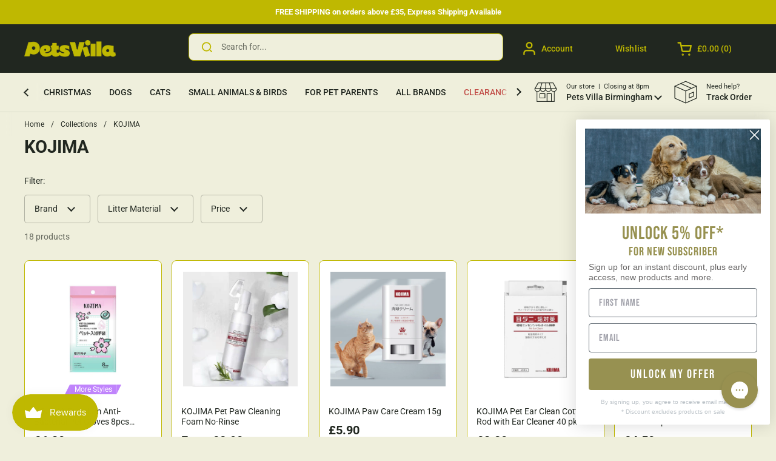

--- FILE ---
content_type: text/html; charset=utf-8
request_url: https://petsvilla.co.uk/collections/kojima
body_size: 124185
content:
<!doctype html><html class="no-js" lang="en" dir="ltr">
<head>
 <script>/* start spd config */window._spt_delay_keywords=["/gtag/js,gtag(,/checkouts,/tiktok-track.js,/hotjar-,/smile-,/adoric.js,/wpm/,fbq("];/* end spd config */</script>
<meta charset="utf-8">
  <meta http-equiv="X-UA-Compatible" content="IE=edge,chrome=1">
  <meta name="viewport" content="width=device-width, initial-scale=1.0, height=device-height, minimum-scale=1.0"><link rel="shortcut icon" href="//petsvilla.co.uk/cdn/shop/files/Untitled_design.jpg?crop=center&height=48&v=1722903150&width=48" type="image/png" /><title>KOJIMA at Pets Villa
</title><meta name="description" content="Look after your pet with KOJIMA grooming and hygiene products. Shop the trusted range at Pets Villa.">

<meta property="og:site_name" content="Pets Villa">
<meta property="og:url" content="https://petsvilla.co.uk/collections/kojima">
<meta property="og:title" content="KOJIMA at Pets Villa">
<meta property="og:type" content="website">
<meta property="og:description" content="Look after your pet with KOJIMA grooming and hygiene products. Shop the trusted range at Pets Villa."><meta property="og:image" content="http://petsvilla.co.uk/cdn/shop/files/Untitled_design_7efce2f7-c88a-45d8-ae5d-882c4aa3067e.png?v=1704210083">
  <meta property="og:image:secure_url" content="https://petsvilla.co.uk/cdn/shop/files/Untitled_design_7efce2f7-c88a-45d8-ae5d-882c4aa3067e.png?v=1704210083">
  <meta property="og:image:width" content="854">
  <meta property="og:image:height" content="480"><meta name="twitter:card" content="summary_large_image">
<meta name="twitter:title" content="KOJIMA at Pets Villa">
<meta name="twitter:description" content="Look after your pet with KOJIMA grooming and hygiene products. Shop the trusted range at Pets Villa."><script type="application/ld+json">
  [
    {
      "@context": "https://schema.org",
      "@type": "WebSite",
      "name": "Pets Villa",
      "url": "https:\/\/petsvilla.co.uk"
    },
    {
      "@context": "https://schema.org",
      "@type": "Organization",
      "name": "Pets Villa",
      "url": "https:\/\/petsvilla.co.uk"
    }
  ]
</script>

<script type="application/ld+json">
{
  "@context": "http://schema.org",
  "@type": "BreadcrumbList",
  "itemListElement": [
    {
      "@type": "ListItem",
      "position": 1,
      "name": "Home",
      "item": "https://petsvilla.co.uk"
    },{
        "@type": "ListItem",
        "position": 2,
        "name": "KOJIMA",
        "item": "https://petsvilla.co.uk/collections/kojima"
      }]
}
</script><link rel="canonical" href="https://petsvilla.co.uk/collections/kojima">

  <link rel="preconnect" href="https://cdn.shopify.com"><link rel="preconnect" href="https://fonts.shopifycdn.com" crossorigin><link href="//petsvilla.co.uk/cdn/shop/t/65/assets/theme.css?v=1318738316748719571729673690" as="style" rel="preload"><link href="//petsvilla.co.uk/cdn/shop/t/65/assets/section-header.css?v=169745374420585486501729675173" as="style" rel="preload"><link href="//petsvilla.co.uk/cdn/shop/t/65/assets/component-product-item.css?v=78127792836658847371729673690" as="style" rel="preload"><link rel="preload" as="image" href="//petsvilla.co.uk/cdn/shop/products/kojima-premium-anti-bacterial-pet-gloves-8pcs-881741.jpg?v=1701876348&width=480" imagesrcset="//petsvilla.co.uk/cdn/shop/products/kojima-premium-anti-bacterial-pet-gloves-8pcs-881741.jpg?crop=center&height=240&v=1701876348&width=240 240w,//petsvilla.co.uk/cdn/shop/products/kojima-premium-anti-bacterial-pet-gloves-8pcs-881741.jpg?crop=center&height=360&v=1701876348&width=360 360w,//petsvilla.co.uk/cdn/shop/products/kojima-premium-anti-bacterial-pet-gloves-8pcs-881741.jpg?crop=center&height=420&v=1701876348&width=420 420w,//petsvilla.co.uk/cdn/shop/products/kojima-premium-anti-bacterial-pet-gloves-8pcs-881741.jpg?crop=center&height=480&v=1701876348&width=480 480w,//petsvilla.co.uk/cdn/shop/products/kojima-premium-anti-bacterial-pet-gloves-8pcs-881741.jpg?crop=center&height=640&v=1701876348&width=640 640w" imagesizes="(max-width: 359px) calc(100vw - 30px), (max-width: 767px) calc((100vw - 50px) / 2)"><link rel="preload" as="image" href="//petsvilla.co.uk/cdn/shop/products/kojima-pet-paw-cleaning-foam-903160.jpg?v=1745599667&width=480" imagesrcset="//petsvilla.co.uk/cdn/shop/products/kojima-pet-paw-cleaning-foam-903160.jpg?crop=center&height=240&v=1745599667&width=240 240w,//petsvilla.co.uk/cdn/shop/products/kojima-pet-paw-cleaning-foam-903160.jpg?crop=center&height=360&v=1745599667&width=360 360w,//petsvilla.co.uk/cdn/shop/products/kojima-pet-paw-cleaning-foam-903160.jpg?crop=center&height=420&v=1745599667&width=420 420w,//petsvilla.co.uk/cdn/shop/products/kojima-pet-paw-cleaning-foam-903160.jpg?crop=center&height=480&v=1745599667&width=480 480w,//petsvilla.co.uk/cdn/shop/products/kojima-pet-paw-cleaning-foam-903160.jpg?crop=center&height=640&v=1745599667&width=640 640w,//petsvilla.co.uk/cdn/shop/products/kojima-pet-paw-cleaning-foam-903160.jpg?crop=center&height=840&v=1745599667&width=840 840w" imagesizes="(max-width: 359px) calc(100vw - 30px), (max-width: 767px) calc((100vw - 50px) / 2)"><link rel="preload" href="//petsvilla.co.uk/cdn/fonts/roboto/roboto_n7.f38007a10afbbde8976c4056bfe890710d51dec2.woff2" as="font" type="font/woff2" crossorigin><link rel="preload" href="//petsvilla.co.uk/cdn/fonts/roboto/roboto_n4.2019d890f07b1852f56ce63ba45b2db45d852cba.woff2" as="font" type="font/woff2" crossorigin><style type="text/css">
@font-face {
  font-family: Roboto;
  font-weight: 700;
  font-style: normal;
  font-display: swap;
  src: url("//petsvilla.co.uk/cdn/fonts/roboto/roboto_n7.f38007a10afbbde8976c4056bfe890710d51dec2.woff2") format("woff2"),
       url("//petsvilla.co.uk/cdn/fonts/roboto/roboto_n7.94bfdd3e80c7be00e128703d245c207769d763f9.woff") format("woff");
}
@font-face {
  font-family: Roboto;
  font-weight: 400;
  font-style: normal;
  font-display: swap;
  src: url("//petsvilla.co.uk/cdn/fonts/roboto/roboto_n4.2019d890f07b1852f56ce63ba45b2db45d852cba.woff2") format("woff2"),
       url("//petsvilla.co.uk/cdn/fonts/roboto/roboto_n4.238690e0007583582327135619c5f7971652fa9d.woff") format("woff");
}
@font-face {
  font-family: Roboto;
  font-weight: 500;
  font-style: normal;
  font-display: swap;
  src: url("//petsvilla.co.uk/cdn/fonts/roboto/roboto_n5.250d51708d76acbac296b0e21ede8f81de4e37aa.woff2") format("woff2"),
       url("//petsvilla.co.uk/cdn/fonts/roboto/roboto_n5.535e8c56f4cbbdea416167af50ab0ff1360a3949.woff") format("woff");
}
@font-face {
  font-family: Roboto;
  font-weight: 400;
  font-style: italic;
  font-display: swap;
  src: url("//petsvilla.co.uk/cdn/fonts/roboto/roboto_i4.57ce898ccda22ee84f49e6b57ae302250655e2d4.woff2") format("woff2"),
       url("//petsvilla.co.uk/cdn/fonts/roboto/roboto_i4.b21f3bd061cbcb83b824ae8c7671a82587b264bf.woff") format("woff");
}




</style>
<style type="text/css">

  :root {

    /* Direction */
    --direction: ltr;

    /* Font variables */

    --font-stack-headings: Roboto, sans-serif;
    --font-weight-headings: 700;
    --font-style-headings: normal;

    --font-stack-body: Roboto, sans-serif;
    --font-weight-body: 400;--font-weight-body-bold: 500;--font-style-body: normal;--font-weight-buttons: var(--font-weight-body-bold);--font-weight-menu: var(--font-weight-body-bold);--base-headings-size: 42;
    --base-headings-line: 1.2;
    --base-body-size: 14;
    --base-body-line: 1.5;

    --base-menu-size: 14;

    /* Color variables */

    --color-background-header: #efefdc;
    --color-secondary-background-header: rgba(33, 39, 32, 0.08);
    --color-opacity-background-header: rgba(239, 239, 220, 0);
    --color-text-header: #212720;
    --color-foreground-header: #fff;
    --color-accent-header: #bfb801;
    --color-foreground-accent-header: #000;
    --color-borders-header: rgba(33, 39, 32, 0.1);

    --color-background-main: #efefdc;
    --color-secondary-background-main: rgba(33, 39, 32, 0.08);
    --color-third-background-main: rgba(33, 39, 32, 0.04);
    --color-fourth-background-main: rgba(33, 39, 32, 0.02);
    --color-opacity-background-main: rgba(239, 239, 220, 0);
    --color-text-main: #212720;
    --color-foreground-main: #fff;
    --color-secondary-text-main: rgba(33, 39, 32, 0.62);
    --color-accent-main: #bfb801;
    --color-foreground-accent-main: #000;
    --color-borders-main: rgba(33, 39, 32, 0.15);

    --color-background-cards: #ffffff;
    --color-gradient-cards: ;
    --color-text-cards: #212720;
    --color-foreground-cards: #fff;
    --color-secondary-text-cards: rgba(33, 39, 32, 0.6);
    --color-accent-cards: #212720;
    --color-foreground-accent-cards: #fff;
    --color-borders-cards: #e1e1e1;

    --color-background-footer: #252421;
    --color-text-footer: #efefde;
    --color-accent-footer: #ffffff;
    --color-borders-footer: rgba(239, 239, 222, 0.15);

    --color-borders-forms-primary: rgba(33, 39, 32, 0.3);
    --color-borders-forms-secondary: rgba(33, 39, 32, 0.6);

    /* Borders */

    --border-width-cards: 1px;
    --border-radius-cards: 8px;
    --border-width-buttons: 1px;
    --border-radius-buttons: 8px;
    --border-width-forms: 1px;
    --border-radius-forms: 5px;

    /* Shadows */
    --shadow-x-cards: 0px;
    --shadow-y-cards: 0px;
    --shadow-blur-cards: 0px;
    --color-shadow-cards: rgba(0,0,0,0);
    --shadow-x-buttons: 0px;
    --shadow-y-buttons: 0px;
    --shadow-blur-buttons: 0px;
    --color-shadow-buttons: rgba(0,0,0,0);

    /* Layout */

    --grid-gap-original-base: 20px;
    --container-vertical-space-base: 50px;
    --image-fit-padding: 8%;

  }

  .facets__summary, #main select, .sidebar select, .modal-content select {
    background-image: url('data:image/svg+xml;utf8,<svg width="13" height="8" fill="none" xmlns="http://www.w3.org/2000/svg"><path d="M1.414.086 7.9 6.57 6.485 7.985 0 1.5 1.414.086Z" fill="%23212720"/><path d="M12.985 1.515 6.5 8 5.085 6.586 11.571.101l1.414 1.414Z" fill="%23212720"/></svg>');
  }

  .card .star-rating__stars {
    background-image: url('data:image/svg+xml;utf8,<svg width="20" height="13" viewBox="0 0 14 13" fill="none" xmlns="http://www.w3.org/2000/svg"><path d="m7 0 1.572 4.837h5.085l-4.114 2.99 1.572 4.836L7 9.673l-4.114 2.99 1.571-4.837-4.114-2.99h5.085L7 0Z" stroke="%23212720" stroke-width="1"/></svg>');
  }
  .card .star-rating__stars-active {
    background-image: url('data:image/svg+xml;utf8,<svg width="20" height="13" viewBox="0 0 14 13" fill="none" xmlns="http://www.w3.org/2000/svg"><path d="m7 0 1.572 4.837h5.085l-4.114 2.99 1.572 4.836L7 9.673l-4.114 2.99 1.571-4.837-4.114-2.99h5.085L7 0Z" fill="%23212720" stroke-width="0"/></svg>');
  }

  .star-rating__stars {
    background-image: url('data:image/svg+xml;utf8,<svg width="20" height="13" viewBox="0 0 14 13" fill="none" xmlns="http://www.w3.org/2000/svg"><path d="m7 0 1.572 4.837h5.085l-4.114 2.99 1.572 4.836L7 9.673l-4.114 2.99 1.571-4.837-4.114-2.99h5.085L7 0Z" stroke="%23212720" stroke-width="1"/></svg>');
  }
  .star-rating__stars-active {
    background-image: url('data:image/svg+xml;utf8,<svg width="20" height="13" viewBox="0 0 14 13" fill="none" xmlns="http://www.w3.org/2000/svg"><path d="m7 0 1.572 4.837h5.085l-4.114 2.99 1.572 4.836L7 9.673l-4.114 2.99 1.571-4.837-4.114-2.99h5.085L7 0Z" fill="%23212720" stroke-width="0"/></svg>');
  }

  .product-item {--color-borders-cards: #bfb801;}.product-item .button {
      --color-text-cards: #bfb801;--color-foreground-cards:#ffffff;
    }</style>

<style id="root-height">
  :root {
    --window-height: 100vh;
  }
</style><style>
  .osf-flexible-oos { height: 35px; width: 100%; margin-top: 20px; background-color: var(--color-text-cards); border-color: var(--color-text-cards); color: var(--color-foreground-cards) !important; text-transform: uppercase; }
</style><link href="//petsvilla.co.uk/cdn/shop/t/65/assets/theme.css?v=1318738316748719571729673690" rel="stylesheet" type="text/css" media="all" />

	<script>window.performance && window.performance.mark && window.performance.mark('shopify.content_for_header.start');</script><meta name="google-site-verification" content="wIo-6Sz0HS4c7zAyszlS-j6gQFGXavFyRn9nw7aVicQ">
<meta name="facebook-domain-verification" content="bnzgmsqcvfgfq4noeuwm04sw8n56yd">
<meta name="google-site-verification" content="uiKByVQ2wmqikawE0iHivzItlCHJXFnzzdId913qm1I">
<meta id="shopify-digital-wallet" name="shopify-digital-wallet" content="/64508068053/digital_wallets/dialog">
<meta name="shopify-checkout-api-token" content="096425f75c4ff6891aa4cb9acf2cf852">
<link rel="alternate" type="application/atom+xml" title="Feed" href="/collections/kojima.atom" />
<link rel="alternate" type="application/json+oembed" href="https://petsvilla.co.uk/collections/kojima.oembed">
<script async="async" src="/checkouts/internal/preloads.js?locale=en-GB"></script>
<link rel="preconnect" href="https://shop.app" crossorigin="anonymous">
<script async="async" src="https://shop.app/checkouts/internal/preloads.js?locale=en-GB&shop_id=64508068053" crossorigin="anonymous"></script>
<script id="apple-pay-shop-capabilities" type="application/json">{"shopId":64508068053,"countryCode":"GB","currencyCode":"GBP","merchantCapabilities":["supports3DS"],"merchantId":"gid:\/\/shopify\/Shop\/64508068053","merchantName":"Pets Villa","requiredBillingContactFields":["postalAddress","email","phone"],"requiredShippingContactFields":["postalAddress","email","phone"],"shippingType":"shipping","supportedNetworks":["visa","maestro","masterCard","amex","discover","elo"],"total":{"type":"pending","label":"Pets Villa","amount":"1.00"},"shopifyPaymentsEnabled":true,"supportsSubscriptions":true}</script>
<script id="shopify-features" type="application/json">{"accessToken":"096425f75c4ff6891aa4cb9acf2cf852","betas":["rich-media-storefront-analytics"],"domain":"petsvilla.co.uk","predictiveSearch":true,"shopId":64508068053,"locale":"en"}</script>
<script>var Shopify = Shopify || {};
Shopify.shop = "petsvillauk.myshopify.com";
Shopify.locale = "en";
Shopify.currency = {"active":"GBP","rate":"1.0"};
Shopify.country = "GB";
Shopify.theme = {"name":"SwymCopy of [Flair] Local改版 - 23\/Oct\/2024","id":144631791829,"schema_name":"Local","schema_version":"2.3.2","theme_store_id":1651,"role":"main"};
Shopify.theme.handle = "null";
Shopify.theme.style = {"id":null,"handle":null};
Shopify.cdnHost = "petsvilla.co.uk/cdn";
Shopify.routes = Shopify.routes || {};
Shopify.routes.root = "/";</script>
<script type="module">!function(o){(o.Shopify=o.Shopify||{}).modules=!0}(window);</script>
<script>!function(o){function n(){var o=[];function n(){o.push(Array.prototype.slice.apply(arguments))}return n.q=o,n}var t=o.Shopify=o.Shopify||{};t.loadFeatures=n(),t.autoloadFeatures=n()}(window);</script>
<script>
  window.ShopifyPay = window.ShopifyPay || {};
  window.ShopifyPay.apiHost = "shop.app\/pay";
  window.ShopifyPay.redirectState = null;
</script>
<script id="shop-js-analytics" type="application/json">{"pageType":"collection"}</script>
<script defer="defer" async type="module" src="//petsvilla.co.uk/cdn/shopifycloud/shop-js/modules/v2/client.init-shop-cart-sync_IZsNAliE.en.esm.js"></script>
<script defer="defer" async type="module" src="//petsvilla.co.uk/cdn/shopifycloud/shop-js/modules/v2/chunk.common_0OUaOowp.esm.js"></script>
<script type="module">
  await import("//petsvilla.co.uk/cdn/shopifycloud/shop-js/modules/v2/client.init-shop-cart-sync_IZsNAliE.en.esm.js");
await import("//petsvilla.co.uk/cdn/shopifycloud/shop-js/modules/v2/chunk.common_0OUaOowp.esm.js");

  window.Shopify.SignInWithShop?.initShopCartSync?.({"fedCMEnabled":true,"windoidEnabled":true});

</script>
<script>
  window.Shopify = window.Shopify || {};
  if (!window.Shopify.featureAssets) window.Shopify.featureAssets = {};
  window.Shopify.featureAssets['shop-js'] = {"shop-cart-sync":["modules/v2/client.shop-cart-sync_DLOhI_0X.en.esm.js","modules/v2/chunk.common_0OUaOowp.esm.js"],"init-fed-cm":["modules/v2/client.init-fed-cm_C6YtU0w6.en.esm.js","modules/v2/chunk.common_0OUaOowp.esm.js"],"shop-button":["modules/v2/client.shop-button_BCMx7GTG.en.esm.js","modules/v2/chunk.common_0OUaOowp.esm.js"],"shop-cash-offers":["modules/v2/client.shop-cash-offers_BT26qb5j.en.esm.js","modules/v2/chunk.common_0OUaOowp.esm.js","modules/v2/chunk.modal_CGo_dVj3.esm.js"],"init-windoid":["modules/v2/client.init-windoid_B9PkRMql.en.esm.js","modules/v2/chunk.common_0OUaOowp.esm.js"],"init-shop-email-lookup-coordinator":["modules/v2/client.init-shop-email-lookup-coordinator_DZkqjsbU.en.esm.js","modules/v2/chunk.common_0OUaOowp.esm.js"],"shop-toast-manager":["modules/v2/client.shop-toast-manager_Di2EnuM7.en.esm.js","modules/v2/chunk.common_0OUaOowp.esm.js"],"shop-login-button":["modules/v2/client.shop-login-button_BtqW_SIO.en.esm.js","modules/v2/chunk.common_0OUaOowp.esm.js","modules/v2/chunk.modal_CGo_dVj3.esm.js"],"avatar":["modules/v2/client.avatar_BTnouDA3.en.esm.js"],"pay-button":["modules/v2/client.pay-button_CWa-C9R1.en.esm.js","modules/v2/chunk.common_0OUaOowp.esm.js"],"init-shop-cart-sync":["modules/v2/client.init-shop-cart-sync_IZsNAliE.en.esm.js","modules/v2/chunk.common_0OUaOowp.esm.js"],"init-customer-accounts":["modules/v2/client.init-customer-accounts_DenGwJTU.en.esm.js","modules/v2/client.shop-login-button_BtqW_SIO.en.esm.js","modules/v2/chunk.common_0OUaOowp.esm.js","modules/v2/chunk.modal_CGo_dVj3.esm.js"],"init-shop-for-new-customer-accounts":["modules/v2/client.init-shop-for-new-customer-accounts_JdHXxpS9.en.esm.js","modules/v2/client.shop-login-button_BtqW_SIO.en.esm.js","modules/v2/chunk.common_0OUaOowp.esm.js","modules/v2/chunk.modal_CGo_dVj3.esm.js"],"init-customer-accounts-sign-up":["modules/v2/client.init-customer-accounts-sign-up_D6__K_p8.en.esm.js","modules/v2/client.shop-login-button_BtqW_SIO.en.esm.js","modules/v2/chunk.common_0OUaOowp.esm.js","modules/v2/chunk.modal_CGo_dVj3.esm.js"],"checkout-modal":["modules/v2/client.checkout-modal_C_ZQDY6s.en.esm.js","modules/v2/chunk.common_0OUaOowp.esm.js","modules/v2/chunk.modal_CGo_dVj3.esm.js"],"shop-follow-button":["modules/v2/client.shop-follow-button_XetIsj8l.en.esm.js","modules/v2/chunk.common_0OUaOowp.esm.js","modules/v2/chunk.modal_CGo_dVj3.esm.js"],"lead-capture":["modules/v2/client.lead-capture_DvA72MRN.en.esm.js","modules/v2/chunk.common_0OUaOowp.esm.js","modules/v2/chunk.modal_CGo_dVj3.esm.js"],"shop-login":["modules/v2/client.shop-login_ClXNxyh6.en.esm.js","modules/v2/chunk.common_0OUaOowp.esm.js","modules/v2/chunk.modal_CGo_dVj3.esm.js"],"payment-terms":["modules/v2/client.payment-terms_CNlwjfZz.en.esm.js","modules/v2/chunk.common_0OUaOowp.esm.js","modules/v2/chunk.modal_CGo_dVj3.esm.js"]};
</script>
<script>(function() {
  var isLoaded = false;
  function asyncLoad() {
    if (isLoaded) return;
    isLoaded = true;
    var urls = ["https:\/\/cdn.ordersify.com\/sdk\/v2\/ordersify-shopify.min.js?shop=petsvillauk.myshopify.com","https:\/\/static.klaviyo.com\/onsite\/js\/klaviyo.js?company_id=TwGeMg\u0026shop=petsvillauk.myshopify.com","https:\/\/static.klaviyo.com\/onsite\/js\/klaviyo.js?company_id=TwGeMg\u0026shop=petsvillauk.myshopify.com","https:\/\/config.gorgias.chat\/bundle-loader\/01HC8P7MYADMD3N0370KRX0E3A?source=shopify1click\u0026shop=petsvillauk.myshopify.com","https:\/\/cdn.shopify.com\/s\/files\/1\/0597\/3783\/3627\/files\/tptinstall.min.js?v=1718591634\u0026t=tapita-seo-script-tags\u0026shop=petsvillauk.myshopify.com","https:\/\/dr4qe3ddw9y32.cloudfront.net\/awin-shopify-integration-code.js?aid=42282\u0026v=shopifyApp_5.2.3\u0026ts=1752606677141\u0026shop=petsvillauk.myshopify.com","https:\/\/cdn.nfcube.com\/tiktok-f7feeee785913e427cc67e6f7eca0012.js?shop=petsvillauk.myshopify.com","https:\/\/storage.nfcube.com\/instafeed-3e2bd207814eb35c28cdb59ceb9b589e.js?shop=petsvillauk.myshopify.com","https:\/\/cdn.9gtb.com\/loader.js?g_cvt_id=34525bd4-f6ff-4aa8-b1a2-688e886b56f6\u0026shop=petsvillauk.myshopify.com"];
    for (var i = 0; i < urls.length; i++) {
      var s = document.createElement('script');
      s.type = 'text/javascript';
      s.async = true;
      s.src = urls[i];
      var x = document.getElementsByTagName('script')[0];
      x.parentNode.insertBefore(s, x);
    }
  };
  if(window.attachEvent) {
    window.attachEvent('onload', asyncLoad);
  } else {
    window.addEventListener('load', asyncLoad, false);
  }
})();</script>
<script id="__st">var __st={"a":64508068053,"offset":0,"reqid":"92b23b1c-d64c-4db7-909b-0791e165923e-1768389960","pageurl":"petsvilla.co.uk\/collections\/kojima","u":"c097ad4d7a87","p":"collection","rtyp":"collection","rid":418023342293};</script>
<script>window.ShopifyPaypalV4VisibilityTracking = true;</script>
<script id="captcha-bootstrap">!function(){'use strict';const t='contact',e='account',n='new_comment',o=[[t,t],['blogs',n],['comments',n],[t,'customer']],c=[[e,'customer_login'],[e,'guest_login'],[e,'recover_customer_password'],[e,'create_customer']],r=t=>t.map((([t,e])=>`form[action*='/${t}']:not([data-nocaptcha='true']) input[name='form_type'][value='${e}']`)).join(','),a=t=>()=>t?[...document.querySelectorAll(t)].map((t=>t.form)):[];function s(){const t=[...o],e=r(t);return a(e)}const i='password',u='form_key',d=['recaptcha-v3-token','g-recaptcha-response','h-captcha-response',i],f=()=>{try{return window.sessionStorage}catch{return}},m='__shopify_v',_=t=>t.elements[u];function p(t,e,n=!1){try{const o=window.sessionStorage,c=JSON.parse(o.getItem(e)),{data:r}=function(t){const{data:e,action:n}=t;return t[m]||n?{data:e,action:n}:{data:t,action:n}}(c);for(const[e,n]of Object.entries(r))t.elements[e]&&(t.elements[e].value=n);n&&o.removeItem(e)}catch(o){console.error('form repopulation failed',{error:o})}}const l='form_type',E='cptcha';function T(t){t.dataset[E]=!0}const w=window,h=w.document,L='Shopify',v='ce_forms',y='captcha';let A=!1;((t,e)=>{const n=(g='f06e6c50-85a8-45c8-87d0-21a2b65856fe',I='https://cdn.shopify.com/shopifycloud/storefront-forms-hcaptcha/ce_storefront_forms_captcha_hcaptcha.v1.5.2.iife.js',D={infoText:'Protected by hCaptcha',privacyText:'Privacy',termsText:'Terms'},(t,e,n)=>{const o=w[L][v],c=o.bindForm;if(c)return c(t,g,e,D).then(n);var r;o.q.push([[t,g,e,D],n]),r=I,A||(h.body.append(Object.assign(h.createElement('script'),{id:'captcha-provider',async:!0,src:r})),A=!0)});var g,I,D;w[L]=w[L]||{},w[L][v]=w[L][v]||{},w[L][v].q=[],w[L][y]=w[L][y]||{},w[L][y].protect=function(t,e){n(t,void 0,e),T(t)},Object.freeze(w[L][y]),function(t,e,n,w,h,L){const[v,y,A,g]=function(t,e,n){const i=e?o:[],u=t?c:[],d=[...i,...u],f=r(d),m=r(i),_=r(d.filter((([t,e])=>n.includes(e))));return[a(f),a(m),a(_),s()]}(w,h,L),I=t=>{const e=t.target;return e instanceof HTMLFormElement?e:e&&e.form},D=t=>v().includes(t);t.addEventListener('submit',(t=>{const e=I(t);if(!e)return;const n=D(e)&&!e.dataset.hcaptchaBound&&!e.dataset.recaptchaBound,o=_(e),c=g().includes(e)&&(!o||!o.value);(n||c)&&t.preventDefault(),c&&!n&&(function(t){try{if(!f())return;!function(t){const e=f();if(!e)return;const n=_(t);if(!n)return;const o=n.value;o&&e.removeItem(o)}(t);const e=Array.from(Array(32),(()=>Math.random().toString(36)[2])).join('');!function(t,e){_(t)||t.append(Object.assign(document.createElement('input'),{type:'hidden',name:u})),t.elements[u].value=e}(t,e),function(t,e){const n=f();if(!n)return;const o=[...t.querySelectorAll(`input[type='${i}']`)].map((({name:t})=>t)),c=[...d,...o],r={};for(const[a,s]of new FormData(t).entries())c.includes(a)||(r[a]=s);n.setItem(e,JSON.stringify({[m]:1,action:t.action,data:r}))}(t,e)}catch(e){console.error('failed to persist form',e)}}(e),e.submit())}));const S=(t,e)=>{t&&!t.dataset[E]&&(n(t,e.some((e=>e===t))),T(t))};for(const o of['focusin','change'])t.addEventListener(o,(t=>{const e=I(t);D(e)&&S(e,y())}));const B=e.get('form_key'),M=e.get(l),P=B&&M;t.addEventListener('DOMContentLoaded',(()=>{const t=y();if(P)for(const e of t)e.elements[l].value===M&&p(e,B);[...new Set([...A(),...v().filter((t=>'true'===t.dataset.shopifyCaptcha))])].forEach((e=>S(e,t)))}))}(h,new URLSearchParams(w.location.search),n,t,e,['guest_login'])})(!0,!0)}();</script>
<script integrity="sha256-4kQ18oKyAcykRKYeNunJcIwy7WH5gtpwJnB7kiuLZ1E=" data-source-attribution="shopify.loadfeatures" defer="defer" src="//petsvilla.co.uk/cdn/shopifycloud/storefront/assets/storefront/load_feature-a0a9edcb.js" crossorigin="anonymous"></script>
<script crossorigin="anonymous" defer="defer" src="//petsvilla.co.uk/cdn/shopifycloud/storefront/assets/shopify_pay/storefront-65b4c6d7.js?v=20250812"></script>
<script data-source-attribution="shopify.dynamic_checkout.dynamic.init">var Shopify=Shopify||{};Shopify.PaymentButton=Shopify.PaymentButton||{isStorefrontPortableWallets:!0,init:function(){window.Shopify.PaymentButton.init=function(){};var t=document.createElement("script");t.src="https://petsvilla.co.uk/cdn/shopifycloud/portable-wallets/latest/portable-wallets.en.js",t.type="module",document.head.appendChild(t)}};
</script>
<script data-source-attribution="shopify.dynamic_checkout.buyer_consent">
  function portableWalletsHideBuyerConsent(e){var t=document.getElementById("shopify-buyer-consent"),n=document.getElementById("shopify-subscription-policy-button");t&&n&&(t.classList.add("hidden"),t.setAttribute("aria-hidden","true"),n.removeEventListener("click",e))}function portableWalletsShowBuyerConsent(e){var t=document.getElementById("shopify-buyer-consent"),n=document.getElementById("shopify-subscription-policy-button");t&&n&&(t.classList.remove("hidden"),t.removeAttribute("aria-hidden"),n.addEventListener("click",e))}window.Shopify?.PaymentButton&&(window.Shopify.PaymentButton.hideBuyerConsent=portableWalletsHideBuyerConsent,window.Shopify.PaymentButton.showBuyerConsent=portableWalletsShowBuyerConsent);
</script>
<script data-source-attribution="shopify.dynamic_checkout.cart.bootstrap">document.addEventListener("DOMContentLoaded",(function(){function t(){return document.querySelector("shopify-accelerated-checkout-cart, shopify-accelerated-checkout")}if(t())Shopify.PaymentButton.init();else{new MutationObserver((function(e,n){t()&&(Shopify.PaymentButton.init(),n.disconnect())})).observe(document.body,{childList:!0,subtree:!0})}}));
</script>
<script id='scb4127' type='text/javascript' async='' src='https://petsvilla.co.uk/cdn/shopifycloud/privacy-banner/storefront-banner.js'></script><link id="shopify-accelerated-checkout-styles" rel="stylesheet" media="screen" href="https://petsvilla.co.uk/cdn/shopifycloud/portable-wallets/latest/accelerated-checkout-backwards-compat.css" crossorigin="anonymous">
<style id="shopify-accelerated-checkout-cart">
        #shopify-buyer-consent {
  margin-top: 1em;
  display: inline-block;
  width: 100%;
}

#shopify-buyer-consent.hidden {
  display: none;
}

#shopify-subscription-policy-button {
  background: none;
  border: none;
  padding: 0;
  text-decoration: underline;
  font-size: inherit;
  cursor: pointer;
}

#shopify-subscription-policy-button::before {
  box-shadow: none;
}

      </style>

<script>window.performance && window.performance.mark && window.performance.mark('shopify.content_for_header.end');</script>

  <script>
    const rbi = [];
    const ribSetSize = (img) => {
      if ( img.offsetWidth / img.dataset.ratio < img.offsetHeight ) {
        img.setAttribute('sizes', `${Math.ceil(img.offsetHeight * img.dataset.ratio)}px`);
      } else {
        img.setAttribute('sizes', `${Math.ceil(img.offsetWidth)}px`);
      }
    }
    const debounce = (fn, wait) => {
      let t;
      return (...args) => {
        clearTimeout(t);
        t = setTimeout(() => fn.apply(this, args), wait);
      };
    }
    window.KEYCODES = {
      TAB: 9,
      ESC: 27,
      DOWN: 40,
      RIGHT: 39,
      UP: 38,
      LEFT: 37,
      RETURN: 13
    };
    window.addEventListener('resize', debounce(()=>{
      for ( let img of rbi ) {
        ribSetSize(img);
      }
    }, 250));
  </script><noscript>
    <link rel="stylesheet" href="//petsvilla.co.uk/cdn/shop/t/65/assets/theme-noscript.css?v=143499523122431679711729673690">
  </noscript>
<link rel="preload" href="https://code.jquery.com/jquery-2.2.4.min.js" as="script">
<script src="https://code.jquery.com/jquery-2.2.4.min.js" integrity="sha256-BbhdlvQf/xTY9gja0Dq3HiwQF8LaCRTXxZKRutelT44=" crossorigin="anonymous"></script>
<!-- BEGIN app block: shopify://apps/foxkit-sales-boost/blocks/foxkit-theme-helper/13f41957-6b79-47c1-99a2-e52431f06fff -->
<style data-shopify>
  
  :root {
  	--foxkit-border-radius-btn: 4px;
  	--foxkit-height-btn: 45px;
  	--foxkit-btn-primary-bg: #212121;
  	--foxkit-btn-primary-text: #FFFFFF;
  	--foxkit-btn-primary-hover-bg: #000000;
  	--foxkit-btn-primary-hover-text: #FFFFFF;
  	--foxkit-btn-secondary-bg: #FFFFFF;
  	--foxkit-btn-secondary-text: #000000;
  	--foxkit-btn-secondary-hover-bg: #000000;
  	--foxkit-btn-secondary-hover-text: #FFFFFF;
  	--foxkit-text-color: #666666;
  	--foxkit-heading-text-color: #000000;
  	--foxkit-prices-color: #000000;
  	--foxkit-badge-color: #DA3F3F;
  	--foxkit-border-color: #ebebeb;
  }
  
  .foxkit-critical-hidden {
  	display: none !important;
  }
</style>
<script>
   var ShopifyRootUrl = "\/";
   var _useRootBaseUrl = null
   window.FoxKitThemeHelperEnabled = true;
   window.FoxKitPlugins = window.FoxKitPlugins || {}
   window.FoxKitStrings = window.FoxKitStrings || {}
   window.FoxKitAssets = window.FoxKitAssets || {}
   window.FoxKitModules = window.FoxKitModules || {}
   window.FoxKitSettings = {
     discountPrefix: "FX",
     showWaterMark: null,
     multipleLanguages: null,
     primaryLocale: true,
     combineWithProductDiscounts: true,
     enableAjaxAtc: true,
     discountApplyBy: "shopify_functions",
     foxKitBaseUrl: "foxkit.app",
     shopDomain: "https:\/\/petsvilla.co.uk",
     baseUrl: _useRootBaseUrl ? "/" : ShopifyRootUrl.endsWith('/') ? ShopifyRootUrl : ShopifyRootUrl + '/',
     currencyCode: "GBP",
     moneyFormat: !!window.MinimogTheme ? window.MinimogSettings.money_format : "£{{amount}}",
     moneyWithCurrencyFormat: "£{{amount}} GBP",
     template: "collection",
     templateName: "collection",
     optimizePerformance: false,routes: {
       root: "\/",
       cart: "\/cart",
       cart_add_url: '/cart/add',
       cart_change_url: '/cart/change',
       cart_update_url: '/cart/update'
     },
     dateNow: "2026\/01\/14 11:26:00+0000 (GMT)",
     isMinimogTheme: !!window.MinimogTheme,
     designMode: false,
     pageType: "collection",
     pageUrl: "\/collections\/kojima",
     selectors: null
   };

  FoxKitStrings = {"en":{"date_format":"dd\/MM\/yyyy","discount_summary":"You will get \u003cstrong\u003e{discount_value} OFF\u003c\/strong\u003e on each product","discount_title":"SPECIAL OFFER","free":"FREE","add_button":"Add","added_button":"Added","bundle_button":"Add selected item(s)","bundle_select":"Select","bundle_selected":"Selected","bundle_total":"Total price","bundle_saved":"Saved","bundle_this_item":"This item","qty_discount_title":"{item_count} item(s) get {discount_value} OFF","qty_discount_note":"on each product","prepurchase_title":"Frequently bought with \"{product_title}\"","prepurchase_added":"You just added","incart_title":"Customers also bought with \"{product_title}\"","sizechart_button":"Size chart","field_name":"Enter your name","field_email":"Enter your email","field_birthday":"Date of birth","discount_noti":"* Discount will be calculated and applied at checkout","fox_discount_noti":"* You are entitled to 1 discount offer of \u003cspan\u003e{price}\u003c\/span\u003e (\u003cspan\u003e{discount_title}\u003c\/span\u003e). This offer \u003cb\u003ecan't be combined\u003c\/b\u003e with any other discount you add here!","bis_open":"Notify me when available","bis_heading":"Back in stock alert 📬","bis_desc":"We will send you a notification as soon as this product is available again.","bis_submit":"Notify me","bis_email":"Your email","bis_name":"Your name","bis_phone":"Your phone number","bis_note":"Your note","bis_signup":"Email me with news and offers","bis_thankyou":"Thank you! We'll send you an email when this product is available!","preorder_discount_title":"🎁 Preorder now to get \u003cstrong\u003e{discount_value} OFF\u003c\/strong\u003e","preorder_shipping_note":"🚚 Item will be delivered on or before \u003cstrong\u003e{eta}\u003c\/strong\u003e","preorder_end_note":"🔥 Preorder will end at \u003cstrong\u003e{end_time}\u003c\/strong\u003e"}};

  FoxKitAssets = {
    sizechart: "https:\/\/cdn.shopify.com\/extensions\/019b8c19-8484-7ce5-89bf-db65367d5a08\/foxkit-extensions-450\/assets\/size-chart.js",
    preorder: "https:\/\/cdn.shopify.com\/extensions\/019b8c19-8484-7ce5-89bf-db65367d5a08\/foxkit-extensions-450\/assets\/preorder.js",
    preorderBadge: "https:\/\/cdn.shopify.com\/extensions\/019b8c19-8484-7ce5-89bf-db65367d5a08\/foxkit-extensions-450\/assets\/preorder-badge.js",
    prePurchase: "https:\/\/cdn.shopify.com\/extensions\/019b8c19-8484-7ce5-89bf-db65367d5a08\/foxkit-extensions-450\/assets\/pre-purchase.js",
    prePurchaseStyle: "https:\/\/cdn.shopify.com\/extensions\/019b8c19-8484-7ce5-89bf-db65367d5a08\/foxkit-extensions-450\/assets\/pre-purchase.css",
    inCart: "https:\/\/cdn.shopify.com\/extensions\/019b8c19-8484-7ce5-89bf-db65367d5a08\/foxkit-extensions-450\/assets\/incart.js",
    inCartStyle: "https:\/\/cdn.shopify.com\/extensions\/019b8c19-8484-7ce5-89bf-db65367d5a08\/foxkit-extensions-450\/assets\/incart.css",
    productCountdown: "https:\/\/cdn.shopify.com\/extensions\/019b8c19-8484-7ce5-89bf-db65367d5a08\/foxkit-extensions-450\/assets\/product-countdown.css"
  }
  FoxKitPlugins.popUpLock = false
  FoxKitPlugins.luckyWheelLock = false

  
  
    FoxKitPlugins.Countdown = Object.values({}).filter(entry => entry.active).map(entry => ({...(entry || {}), locales: !FoxKitSettings.primaryLocale && entry?.locales?.[Shopify.locale]}))
    FoxKitPlugins.PreOrder = Object.values({}).filter(entry => entry.active)
    FoxKitPlugins.PrePurchase = Object.values({}).filter(entry => entry.active)
    FoxKitPlugins.InCart = Object.values({"6399f371997c97078fc2f228":{"discount":{"value":10,"type":"PERCENTAGE"},"target_products":[],"recommended_products":["gid:\/\/shopify\/Product\/7942880264405"],"deleted":false,"locked":false,"_id":"6399f371997c97078fc2f228","active":true,"title":"CAT CAN \u0026 OPENER \u0026 LID","applies_to":"specific_collection","recommend_to":"specific_products","target_collection":"gid:\/\/shopify\/Collection\/407482892501","active_discount":false,"shop":"petsvillauk.myshopify.com","createdAt":"2022-12-14T16:01:53.654Z","updatedAt":"2025-03-14T04:50:44.561Z","__v":0,"id":"incart-1","recommend_intent":"complementary","productHandles":["pet-can-spoon-lid"]},"64092fb661a777ddeabaa7fe":{"discount":{"value":10,"type":"PERCENTAGE"},"target_products":[],"recommended_products":[],"deleted":false,"locked":false,"_id":"64092fb661a777ddeabaa7fe","active":true,"title":"Litter Tray \u0026 Mat","applies_to":"specific_collection","recommend_to":"specific_collection","target_collection":"gid:\/\/shopify\/Collection\/407857135829","recommended_collection":{"label":"Litter Mats","handle":"litter-mats","image":null,"id":"gid:\/\/shopify\/Collection\/407857168597"},"active_discount":false,"shop":"petsvillauk.myshopify.com","createdAt":"2023-03-09T01:00:38.439Z","updatedAt":"2025-03-17T19:59:16.544Z","__v":0},"641a601a61a777ddea2a1ee8":{"discount":{"value":10,"type":"PERCENTAGE"},"target_products":["gid:\/\/shopify\/Product\/7936707363029"],"recommended_products":["gid:\/\/shopify\/Product\/8012006457557"],"deleted":false,"locked":true,"_id":"641a601a61a777ddea2a1ee8","active":true,"title":"Tinklylife Collar \u0026 Lead","applies_to":"specific_products","recommend_to":"specific_products","active_discount":false,"shop":"petsvillauk.myshopify.com","createdAt":"2023-03-22T01:55:38.904Z","updatedAt":"2024-08-05T11:56:02.973Z","__v":0,"productHandles":["tinklylife-professional-lead"]},"641a605f61a777ddea2ad587":{"discount":{"value":10,"type":"PERCENTAGE"},"target_products":["gid:\/\/shopify\/Product\/8011992662229"],"recommended_products":["gid:\/\/shopify\/Product\/8012006457557","gid:\/\/shopify\/Product\/8011983749333"],"deleted":false,"locked":true,"_id":"641a605f61a777ddea2ad587","active":true,"title":"Tinklylife Harness \u0026 Lead","applies_to":"specific_products","recommend_to":"specific_products","active_discount":false,"shop":"petsvillauk.myshopify.com","createdAt":"2023-03-22T01:56:47.250Z","updatedAt":"2024-08-05T11:56:02.973Z","__v":0,"productHandles":["tinklylife-professional-lead","tinklylife-pet-human-due-use-backpack"]},"641a609d61a777ddea2b80be":{"discount":{"value":10,"type":"PERCENTAGE"},"target_products":["gid:\/\/shopify\/Product\/8011983749333"],"recommended_products":["gid:\/\/shopify\/Product\/8012006457557","gid:\/\/shopify\/Product\/8011992662229"],"deleted":false,"locked":true,"_id":"641a609d61a777ddea2b80be","active":true,"title":"Tinklylife Backpack \u0026 Harness","applies_to":"specific_products","recommend_to":"specific_products","active_discount":false,"shop":"petsvillauk.myshopify.com","createdAt":"2023-03-22T01:57:49.842Z","updatedAt":"2024-08-05T11:56:02.973Z","__v":0,"productHandles":["tinklylife-professional-lead","tinklylife-dog-harness"]},"641a60fa61a777ddea2c8ded":{"discount":{"value":10,"type":"PERCENTAGE"},"target_products":["gid:\/\/shopify\/Product\/8012006457557"],"recommended_products":["gid:\/\/shopify\/Product\/7936707363029","gid:\/\/shopify\/Product\/8011992662229","gid:\/\/shopify\/Product\/8011983749333"],"deleted":false,"locked":true,"_id":"641a60fa61a777ddea2c8ded","active":true,"title":"Tinklylife lead\u0026collar","applies_to":"specific_products","recommend_to":"specific_products","active_discount":false,"shop":"petsvillauk.myshopify.com","createdAt":"2023-03-22T01:59:22.056Z","updatedAt":"2024-08-05T11:56:02.973Z","__v":0,"productHandles":["tinklylife-rope-leather-collar","tinklylife-dog-harness","tinklylife-pet-human-due-use-backpack"]},"641a61b261a777ddea2e91a4":{"discount":{"value":10,"type":"PERCENTAGE"},"target_products":[],"recommended_products":["gid:\/\/shopify\/Product\/7767192764629","gid:\/\/shopify\/Product\/7771719696597"],"deleted":false,"locked":false,"_id":"641a61b261a777ddea2e91a4","active":true,"title":"cat litter \u0026 litter scent","applies_to":"specific_collection","recommend_to":"specific_products","target_collection":"gid:\/\/shopify\/Collection\/407857103061","active_discount":false,"shop":"petsvillauk.myshopify.com","createdAt":"2023-03-22T02:02:26.687Z","updatedAt":"2025-03-17T19:58:54.122Z","__v":0,"id":"incart-5","recommend_intent":"complementary","productHandles":["petkin-cat-litter-deodorizer-567g","simple-solution-cat-lit-freshener-600g"]},"641a61f161a777ddea2f3dc3":{"discount":{"value":10,"type":"PERCENTAGE"},"target_products":[],"recommended_products":["gid:\/\/shopify\/Product\/7805404086485","gid:\/\/shopify\/Product\/7751779483861"],"deleted":false,"locked":true,"_id":"641a61f161a777ddea2f3dc3","active":true,"title":"litter tray\u0026litter scoop","applies_to":"specific_collection","recommend_to":"specific_products","target_collection":"gid:\/\/shopify\/Collection\/407857135829","recommended_collection":"gid:\/\/shopify\/Collection\/409461391573","active_discount":false,"shop":"petsvillauk.myshopify.com","createdAt":"2023-03-22T02:03:29.559Z","updatedAt":"2024-08-05T11:56:02.973Z","__v":0,"productHandles":["happypet-cat-litter-scoop-setgrey","john-clean-safe-litter-tray"]},"65204e6e08050b993c48fadd":{"discount":{"value":10,"type":"PERCENTAGE"},"target_products":["gid:\/\/shopify\/Product\/7714402828501"],"recommended_products":["gid:\/\/shopify\/Product\/8329952526549","gid:\/\/shopify\/Product\/7722629988565"],"deleted":false,"locked":false,"_id":"65204e6e08050b993c48fadd","active":true,"title":"Catit pixi","applies_to":"specific_products","recommend_to":"specific_products","active_discount":false,"shop":"petsvillauk.myshopify.com","createdAt":"2023-10-06T18:14:06.841Z","updatedAt":"2025-03-17T19:58:33.126Z","id":"incart-2","__v":0,"recommend_intent":"complementary","productHandles":["catit-fountain-cleaning-set","catit-pixi-filter"]},"65204e9608050b993c4943fd":{"discount":{"value":10,"type":"PERCENTAGE"},"target_products":["gid:\/\/shopify\/Product\/7714427240661","gid:\/\/shopify\/Product\/8188707340501"],"recommended_products":["gid:\/\/shopify\/Product\/8329952526549","gid:\/\/shopify\/Product\/7959297261781"],"deleted":false,"locked":false,"_id":"65204e9608050b993c4943fd","active":true,"title":"Catit flower fountain \u0026 filter","applies_to":"specific_products","recommend_to":"specific_products","active_discount":false,"shop":"petsvillauk.myshopify.com","createdAt":"2023-10-06T18:14:46.893Z","updatedAt":"2025-03-17T19:57:53.375Z","id":"incart-3","__v":0,"recommend_intent":"complementary","productHandles":["catit-fountain-cleaning-set","catit-flower-fountain-filter-2pc"]},"655d28a9ee0a40a9d1bc7d55":{"discount":{"value":10,"type":"PERCENTAGE"},"target_products":["gid:\/\/shopify\/Product\/8199327514837","gid:\/\/shopify\/Product\/8199381483733","gid:\/\/shopify\/Product\/8201569075413"],"recommended_products":["gid:\/\/shopify\/Product\/8199446790357"],"deleted":false,"locked":true,"_id":"655d28a9ee0a40a9d1bc7d55","active":true,"title":"Card \u0026 Pen","applies_to":"specific_products","recommend_to":"specific_products","recommend_intent":"complementary","active_discount":false,"shop":"petsvillauk.myshopify.com","createdAt":"2023-11-21T22:01:13.313Z","updatedAt":"2024-08-05T11:56:02.973Z","id":"incart-4","__v":0,"productHandles":["scoff-paper-edible-ink-pen-for-dogs"]}}).filter(entry => entry.active)
    FoxKitPlugins.QuantityDiscount = Object.values({}).filter(entry => entry.active).map(entry => ({...(entry || {}), locales: !FoxKitSettings.primaryLocale && entry?.locales?.[Shopify.locale]}))
    FoxKitPlugins.Bundle = Object.values({"635ec690621b3605f828cf23":{"discount":{"value":5,"type":"PERCENTAGE"},"products":["gid:\/\/shopify\/Product\/7886316470485","gid:\/\/shopify\/Product\/7886323876053"],"image_ratio":"adapt","position":"inside","layout":"layout-1","show_quantity":true,"default_selected":true,"show_all_variants":true,"deleted":false,"locked":true,"_id":"635ec690621b3605f828cf23","active":true,"title":"PAWAIR DEMO","bundle_heading":"Frequently bought together","show_target_only":false,"target_product":"gid:\/\/shopify\/Product\/7886316470485","active_discount":true,"shop":"petsvillauk.myshopify.com","createdAt":"2022-10-30T18:46:40.035Z","updatedAt":"2024-08-05T11:56:02.968Z","__v":0,"productHandles":["powair-misting-dome","powair-liquid"]},"635ecaca621b3605f83510ea":{"discount":{"value":5,"type":"PERCENTAGE"},"products":["gid:\/\/shopify\/Product\/7886301298901","gid:\/\/shopify\/Product\/7886323876053","gid:\/\/shopify\/Product\/7886299726037"],"image_ratio":"adapt","position":"inside","layout":"layout-2","show_quantity":true,"default_selected":true,"show_all_variants":true,"deleted":false,"locked":true,"_id":"635ecaca621b3605f83510ea","active":true,"title":"pawair gun","bundle_heading":"Frequently bought together","show_target_only":false,"target_product":"gid:\/\/shopify\/Product\/7886301298901","active_discount":true,"shop":"petsvillauk.myshopify.com","createdAt":"2022-10-30T19:04:42.563Z","updatedAt":"2024-08-05T11:56:02.968Z","__v":0,"id":"bundle-2","productHandles":["powair-vapr-nano-spray-gun","powair-liquid","powair-urine-and-odour-464ml"]}}).filter(entry => entry.active).map(entry => ({...(entry || {}), locales: !FoxKitSettings.primaryLocale && entry?.locales?.[Shopify.locale]}));
    FoxKitPlugins.Menus = Object.values({});
    FoxKitPlugins.Menus = FoxKitPlugins.Menus?.map((item) => {
      if (typeof item === 'string') return JSON.parse(item);
      return item;
    });
    FoxKitPlugins.MenuData = Object.values({});
    FoxKitPlugins.MenuData = FoxKitPlugins.MenuData?.map((item) => {
      if (typeof item === 'string') return JSON.parse(item);
      return item;
    });

    

  

  
  FoxKitPlugins.StockCountdown = null;
  if(FoxKitPlugins.StockCountdown) FoxKitPlugins.StockCountdown.locales = !FoxKitSettings.primaryLocale && FoxKitPlugins.StockCountdown?.locales?.[Shopify.locale];

  
    FoxKitPlugins.SalesPop = {"target_products":[],"deleted":false,"auto_sync_order":true,"orders":[{"orderName":"#9345722","created_at":"2026-01-14T11:05:34Z","name":"Marketa Pavlatova","location":"Birmingham, England, United Kingdom","country":"United Kingdom","city":"Birmingham","province":"England","firstName":"Marketa","lastName":"Pavlatova","productHandle":"lilys-kitchen-bedtime-biscuits-80g","productId":"7714426159317"},{"orderName":"#9345622","created_at":"2026-01-14T10:52:49Z","name":"Nehir Tosun","location":"London, England, United Kingdom","country":"United Kingdom","city":"London","province":"England","firstName":"Nehir","lastName":"Tosun","productHandle":"woof-brew-doggy-breath-daily-health-tonic-300ml","productId":"15098406142339"},{"orderName":"#9345522","created_at":"2026-01-14T10:26:49Z","name":"Emily Paterson","location":"london, England, United Kingdom","country":"United Kingdom","city":"london","province":"England","firstName":"Emily","lastName":"Paterson","productHandle":"canagan-country-game-for-cats-1-5kg","productId":"7714457419989"},{"orderName":"#9345422","created_at":"2026-01-14T10:19:56Z","name":"Yuyou Yu","location":"Cambridge, England, United Kingdom","country":"United Kingdom","city":"Cambridge","province":"England","firstName":"Yuyou","lastName":"Yu","productHandle":"canagan-cat-can-chicken-with-sardine","productId":"7714403614933"},{"orderName":"#9345322","created_at":"2026-01-14T09:24:38Z","name":"Edyta Wilczynska","location":"London, England, United Kingdom","country":"United Kingdom","city":"London","province":"England","firstName":"Edyta","lastName":"Wilczynska","productHandle":"vb-ear-finger-pads","productId":"7751896891605"},{"orderName":"#9345222","created_at":"2026-01-14T09:17:20Z","name":"Kristin Castle","location":"Yeovil, England, United Kingdom","country":"United Kingdom","city":"Yeovil","province":"England","firstName":"Kristin","lastName":"Castle","productHandle":"canagan-chick-sal-pouches-8x85g","productId":"7760877027541"},{"orderName":"#9345122","created_at":"2026-01-14T04:46:17Z","name":"khatija rafiq","location":"middlesbrough, England, United Kingdom","country":"United Kingdom","city":"middlesbrough","province":"England","firstName":"khatija","lastName":"rafiq","productHandle":"natures-menu-cat-meaty-treats-with-turkey-50g","productId":"15226208420227"},{"orderName":"#9345022","created_at":"2026-01-14T01:07:25Z","name":"Minju Kim","location":"Sunderland, England, United Kingdom","country":"United Kingdom","city":"Sunderland","province":"England","firstName":"Minju","lastName":"Kim","productHandle":"intersand-odourlock-6kg","productId":"7714394603733"},{"orderName":"#9344922","created_at":"2026-01-14T00:03:32Z","name":"Anne Kong","location":"London, England, United Kingdom","country":"United Kingdom","city":"London","province":"England","firstName":"Anne","lastName":"Kong","productHandle":"ziwipeak-daily-moist-chick-cat-food-185g","productId":"7765503606997"},{"orderName":"#9344822","created_at":"2026-01-14T00:00:59Z","name":"Mr Hernandez Gonzalez","location":"Manchester, England, United Kingdom","country":"United Kingdom","city":"Manchester","province":"England","firstName":"Mr","lastName":"Hernandez Gonzalez","productHandle":"acana-indoor-entree-cat-1-8kg","productId":"7714409873621"},{"orderName":"#9344722","created_at":"2026-01-13T22:34:21Z","name":"Ian Mays-Woodhead","location":"Leek, England, United Kingdom","country":"United Kingdom","city":"Leek","province":"England","firstName":"Ian","lastName":"Mays-Woodhead","productHandle":"ciao-bisque-chicken-recipe-complementary-cat-food","productId":"15359196725635"},{"orderName":"#9344622","created_at":"2026-01-13T22:28:24Z","name":"Lakshana Jaswal","location":"Watford, England, United Kingdom","country":"United Kingdom","city":"Watford","province":"England","firstName":"Lakshana","lastName":"Jaswal","productHandle":"granatapet-cat-wet-food-delicatessen-salmon-seafood","productId":"7904860930261"},{"orderName":"#9344522","created_at":"2026-01-13T22:24:00Z","name":"Paula Senseve","location":"London, England, United Kingdom","country":"United Kingdom","city":"London","province":"England","firstName":"Paula","lastName":"Senseve","productHandle":"acana-indoor-cat","productId":"14866986434947"},{"orderName":"#9344422","created_at":"2026-01-13T22:18:24Z","name":"KIN HUNG CHEUNG","location":"LONDON, England, United Kingdom","country":"United Kingdom","city":"LONDON","province":"England","firstName":"KIN HUNG","lastName":"CHEUNG","productHandle":"beaphar-toothpaste","productId":"7714424750293"},{"orderName":"#9344322","created_at":"2026-01-13T22:01:10Z","name":"Jinlan Zhang","location":"MANCHESTER, England, United Kingdom","country":"United Kingdom","city":"MANCHESTER","province":"England","firstName":"Jinlan","lastName":"Zhang","productHandle":"zeze-blue-tea-cup-pet-bed","productId":"8600043520213"},{"orderName":"#9344222","created_at":"2026-01-13T21:45:18Z","name":"Rhondalea Macdonald","location":"Inverness, Scotland, United Kingdom","country":"United Kingdom","city":"Inverness","province":"Scotland","firstName":"Rhondalea","lastName":"Macdonald","productHandle":"schesir","productId":"8214115287253"},{"orderName":"#9344122","created_at":"2026-01-13T21:26:11Z","name":"Gary Seymour","location":"Pentlow, England, United Kingdom","country":"United Kingdom","city":"Pentlow","province":"England","firstName":"Gary","lastName":"Seymour","productHandle":"wellness-core-95-duo-protein-chicken-with-duck-with-carrots-400g","productId":"8760992235733"},{"orderName":"#9344022","created_at":"2026-01-13T20:36:36Z","name":"Charlotte Creswell","location":"Whitchurch, England, United Kingdom","country":"United Kingdom","city":"Whitchurch","province":"England","firstName":"Charlotte","lastName":"Creswell","productHandle":"canagan-petite-msc-cod-with-msc-herring-pate-for-small-dogs","productId":"8752863084757"},{"orderName":"#9343922","created_at":"2026-01-13T20:14:57Z","name":"Liz Hiskens","location":"Melton Mowbray, England, United Kingdom","country":"United Kingdom","city":"Melton Mowbray","province":"England","firstName":"Liz","lastName":"Hiskens","productHandle":"canagan-free-range-chick-for-dogs-500g","productId":"7764470005973"},{"orderName":"#9343822","created_at":"2026-01-13T20:12:14Z","name":"Janice Peel","location":"South Shields, England, United Kingdom","country":"United Kingdom","city":"South Shields","province":"England","firstName":"Janice","lastName":"Peel","productHandle":"carnilove-true-fresh-cat-turkey","productId":"8032263012565"},{"orderName":"#9343722","created_at":"2026-01-13T20:09:11Z","name":"JUNE CLAUS","location":"Todmorden, England, United Kingdom","country":"United Kingdom","city":"Todmorden","province":"England","firstName":"JUNE","lastName":"CLAUS","productHandle":"zeze-blue-tea-cup-pet-bed","productId":"8600043520213"},{"orderName":"#9343622","created_at":"2026-01-13T20:01:18Z","name":"Mrs B Poole","location":"Burnham, England, United Kingdom","country":"United Kingdom","city":"Burnham","province":"England","firstName":"Mrs","lastName":"B Poole","productHandle":"canagan-free-range-chick-for-dogs-500g","productId":"7764470005973"},{"orderName":"#9343522","created_at":"2026-01-13T19:53:07Z","name":null,"location":"","country":null,"city":null,"province":null,"firstName":null,"lastName":null,"productHandle":"intersand-odourlock-6kg","productId":"7714394603733"},{"orderName":"#9343422","created_at":"2026-01-13T19:26:20Z","name":"Nina Bartlett","location":"BRIDGWATER, England, United Kingdom","country":"United Kingdom","city":"BRIDGWATER","province":"England","firstName":"Nina","lastName":"Bartlett","productHandle":"mcadams-free-range-chicken-with-turkey-heart","productId":"7906618835157"},{"orderName":"#9343322","created_at":"2026-01-13T19:18:33Z","name":null,"location":"","country":null,"city":null,"province":null,"firstName":null,"lastName":null,"productHandle":"ss-training-pads","productId":"7714421932245"},{"orderName":"#9343222","created_at":"2026-01-13T19:13:46Z","name":null,"location":"","country":null,"city":null,"province":null,"firstName":null,"lastName":null,"productHandle":"ark-cat-litter-tray","productId":"8055276175573"},{"orderName":"#9343122","created_at":"2026-01-13T19:10:21Z","name":null,"location":"","country":null,"city":null,"province":null,"firstName":null,"lastName":null,"productHandle":"carnilove-duck-pheasant-adult-cat-food","productId":"7959872766165"},{"orderName":"#9343022","created_at":"2026-01-13T18:59:52Z","name":"Jennifer Vaughan","location":"Walthamstow, England, United Kingdom","country":"United Kingdom","city":"Walthamstow","province":"England","firstName":"Jennifer","lastName":"Vaughan","productHandle":"moderna-cat-litter-tray-grey-small","productId":"7799051288789"},{"orderName":"#9342922","created_at":"2026-01-13T18:58:57Z","name":"Rolandas Bagociunas","location":"Bristol, England, United Kingdom","country":"United Kingdom","city":"Bristol","province":"England","firstName":"Rolandas","lastName":"Bagociunas","productHandle":"orijen-regional-red-2kg","productId":"7779067035861"},{"orderName":"#9342822","created_at":"2026-01-13T18:52:51Z","name":null,"location":"","country":null,"city":null,"province":null,"firstName":null,"lastName":null,"productHandle":"acana-wild-prairie-cat-1-8kg","productId":"7714394374357"}],"priority_products":[],"_id":"6305d3fa6c655e39d68daef5","shop":"petsvillauk.myshopify.com","active":true,"delay_show":5,"delay_time":"10-15","display_time":"6","locations":"","max_show":20,"names":"Someone","position":"bottom-left","show_on_mobile":true,"target_collection":"gid:\/\/shopify\/Collection\/407928176853","target_to":"collection","time":"{{time}} ago - {{location}}","title":"{{name}} has purchased!","last_sync_at":"2026-01-14T11:05:41.308Z","productHandles":[]};
    if(FoxKitPlugins.SalesPop) FoxKitPlugins.SalesPop.locales = !FoxKitSettings.primaryLocale && FoxKitPlugins.SalesPop?.locales?.[Shopify.locale]
  

  
  
</script>

<link href="//cdn.shopify.com/extensions/019b8c19-8484-7ce5-89bf-db65367d5a08/foxkit-extensions-450/assets/main.css" rel="stylesheet" type="text/css" media="all" />
<script src='https://cdn.shopify.com/extensions/019b8c19-8484-7ce5-89bf-db65367d5a08/foxkit-extensions-450/assets/vendor.js' defer='defer' fetchpriority='high'></script>
<script src='https://cdn.shopify.com/extensions/019b8c19-8484-7ce5-89bf-db65367d5a08/foxkit-extensions-450/assets/main.js' defer='defer' fetchpriority='high'></script>
<script src='https://cdn.shopify.com/extensions/019b8c19-8484-7ce5-89bf-db65367d5a08/foxkit-extensions-450/assets/global.js' defer='defer' fetchpriority='low'></script>




  <script src='https://cdn.shopify.com/extensions/019b8c19-8484-7ce5-89bf-db65367d5a08/foxkit-extensions-450/assets/slider-component.js' fetchpriority='low' defer='defer'></script>
  <script src='https://cdn.shopify.com/extensions/019b8c19-8484-7ce5-89bf-db65367d5a08/foxkit-extensions-450/assets/incart-upsell.js' fetchpriority='low' defer='defer'></script>
  <link id='FoxKit-Incart' rel='stylesheet' href='https://cdn.shopify.com/extensions/019b8c19-8484-7ce5-89bf-db65367d5a08/foxkit-extensions-450/assets/incart.css' fetchpriority='low' media='print' onload="this.media='all'">
  <link rel='preload' href='https://cdn.shopify.com/extensions/019b8c19-8484-7ce5-89bf-db65367d5a08/foxkit-extensions-450/assets/component-slider.css' as='style' onload="this.onload=null;this.rel='stylesheet'" fetchpriority='low'>
  <script>
    FoxKitPlugins.IncartSettings = {"active":true,"deleted":false,"_id":"67d87f979130fe575d5c8c09","shop":"petsvillauk.myshopify.com","plugin":"InCart","offer_heading":"Frequently Bought Together","image_ratio":"adapt","card_style":"style-1","slider_control":true,"button_label":"Add","btn_style":"icon"};
    if(FoxKitPlugins.IncartSettings) FoxKitPlugins.IncartSettings.locales = !FoxKitSettings.primaryLocale && FoxKitPlugins.IncartSettings?.locales?.[Shopify.locale]
  </script>















  <script src='https://cdn.shopify.com/extensions/019b8c19-8484-7ce5-89bf-db65367d5a08/foxkit-extensions-450/assets/sales-pop.js' fetchpriority='low' defer='defer'></script>







<!-- END app block --><!-- BEGIN app block: shopify://apps/flair/blocks/init/51d5ae10-f90f-4540-9ec6-f09f14107bf4 --><!-- BEGIN app snippet: init --><script>  (function() {    function l(url, onload) {      var script = document.createElement("script");      script.src = url;      script.async = true;      script.onload = onload;      document.head.appendChild(script);    }function r() {        return new Promise((resolve) => {          if (document.readyState == "loading") {            document.addEventListener("DOMContentLoaded", () => resolve());          } else {            resolve();          }        });      }      function isg3() {        let k = "_flair_pv";        let v = new URLSearchParams(window.location.search).get(k);        if (v == "") {          localStorage.removeItem(k);          return false;        }        else if (v != null) {          let x = new Date().getTime() + 24 * 60 * 60 * 1000;          localStorage.setItem(k,`${v}:${x}`);          return true;        } else {          let sv = localStorage.getItem(k);          if (sv && Number(sv.split(":")[1]) > new Date().getTime()) {            return true;          }        }        localStorage.removeItem(k);        return false;      }function g2() {        l("https://cdn.shopify.com/extensions/019a7387-b640-7f63-aab2-9805ebe6be4c/flair-theme-app-38/assets/flair_gen2.js", () => {          r().then(() => {            let d ={"shop":{  "collection_handle":"kojima",  "page_type":"collection",  "product_id":"",  "search_url":"\/search",  "_":1},"app":{  "refresh_on_init":true,"badge_variant_refresh":{"enabled":false,"type":"change","parent_selector":"form[action=\"\/cart\/add\"]","selector":".single-option-selector","delay":100},"banner_countdown_enabled":false,  "_":1}};            let c = "";            FlairApp.init(d);            if (c != "") {              let style = document.createElement("style");              style.textContent = c;              document.head.appendChild(style);            }          })        })      }function g3() {      let d ={"config":{  "storefront_token":null,  "_":1},"current":{"collection_id":"418023342293",  "country":"GB",  "currency":"GBP","money_format":"£{{amount}}",  "page_type":"collection",  "product_id":"",  "shopify_domain":"petsvillauk.myshopify.com",  "_":1}};      l("https://cdn.shopify.com/extensions/019a7387-b640-7f63-aab2-9805ebe6be4c/flair-theme-app-38/assets/flair_gen3.js", () => {        FlairApp.init(d);      });    }if (isg3()) {        g3();        console.info(`Flair generation 3 preview is enabled. Click here to cancel: https://${window.location.host}/?_flair_pv=`)      } else {        g2();      }})()</script><!-- END app snippet --><!-- generated: 2026-01-14 11:26:00 +0000 -->

<!-- END app block --><!-- BEGIN app block: shopify://apps/advance-reorder-repeat-order/blocks/adv-block/2dd67710-95db-4aa2-93c7-6a6c6f57d67f --><script>
	var advance_reorder_money_format = "£{{amount}} GBP"	
</script>
<script type="text/javascript" defer="defer" src="https://app.identixweb.com/advance-reorder/assets/js/advance-reorder.js"></script>


<!-- END app block --><!-- BEGIN app block: shopify://apps/frequently-bought/blocks/app-embed-block/b1a8cbea-c844-4842-9529-7c62dbab1b1f --><script>
    window.codeblackbelt = window.codeblackbelt || {};
    window.codeblackbelt.shop = window.codeblackbelt.shop || 'petsvillauk.myshopify.com';
    </script><script src="//cdn.codeblackbelt.com/widgets/frequently-bought-together/bootstrap.min.js?version=2026011411+0000" async></script>
 <!-- END app block --><!-- BEGIN app block: shopify://apps/also-bought/blocks/app-embed-block/b94b27b4-738d-4d92-9e60-43c22d1da3f2 --><script>
    window.codeblackbelt = window.codeblackbelt || {};
    window.codeblackbelt.shop = window.codeblackbelt.shop || 'petsvillauk.myshopify.com';
    </script><script src="//cdn.codeblackbelt.com/widgets/also-bought/bootstrap.min.js?version=2026011411+0000" async></script>
<!-- END app block --><!-- BEGIN app block: shopify://apps/gorgias-live-chat-helpdesk/blocks/gorgias/a66db725-7b96-4e3f-916e-6c8e6f87aaaa -->
<script defer data-gorgias-loader-chat src="https://config.gorgias.chat/bundle-loader/shopify/petsvillauk.myshopify.com"></script>


<script defer data-gorgias-loader-convert  src="https://cdn.9gtb.com/loader.js"></script>


<script defer data-gorgias-loader-mailto-replace  src="https://config.gorgias.help/api/contact-forms/replace-mailto-script.js?shopName=petsvillauk"></script>


<!-- END app block --><!-- BEGIN app block: shopify://apps/klaviyo-email-marketing-sms/blocks/klaviyo-onsite-embed/2632fe16-c075-4321-a88b-50b567f42507 -->












  <script async src="https://static.klaviyo.com/onsite/js/TwGeMg/klaviyo.js?company_id=TwGeMg"></script>
  <script>!function(){if(!window.klaviyo){window._klOnsite=window._klOnsite||[];try{window.klaviyo=new Proxy({},{get:function(n,i){return"push"===i?function(){var n;(n=window._klOnsite).push.apply(n,arguments)}:function(){for(var n=arguments.length,o=new Array(n),w=0;w<n;w++)o[w]=arguments[w];var t="function"==typeof o[o.length-1]?o.pop():void 0,e=new Promise((function(n){window._klOnsite.push([i].concat(o,[function(i){t&&t(i),n(i)}]))}));return e}}})}catch(n){window.klaviyo=window.klaviyo||[],window.klaviyo.push=function(){var n;(n=window._klOnsite).push.apply(n,arguments)}}}}();</script>

  




  <script>
    window.klaviyoReviewsProductDesignMode = false
  </script>







<!-- END app block --><!-- BEGIN app block: shopify://apps/tapita-seo-speed/blocks/app-embed/cd37ca7a-40ad-4fdc-afd3-768701482209 -->



<script class="tpt-seo-schema">
    var tapitaSeoVer = 1177;
    var tptAddedSchemas = [];
</script>






    
        <!-- BEGIN app snippet: product-schema -->

  <!-- END app snippet -->
    
        <!-- BEGIN app snippet: product-schema -->

  <!-- END app snippet -->
    
        <!-- BEGIN app snippet: product-schema -->

  <!-- END app snippet -->
    
        <!-- BEGIN app snippet: product-schema -->

  <!-- END app snippet -->
    
        <!-- BEGIN app snippet: product-schema -->

  <!-- END app snippet -->
    



  




<!-- BEGIN app snippet: alter-schemas -->




<script>
    (function disableSchemasByType(schemaTypesToDisable = []) {
        if (!schemaTypesToDisable.length) return;
        const DEBUG = window.location.href?.includes("debug");
        const log = (...a) => DEBUG && console.log(...a);
        const removeAttrsDeep = (root, attrs) => {
            root.querySelectorAll("*").forEach((el) =>
                attrs.forEach((a) => el.removeAttribute(a))
            );
        };
        const extractTypesFromJsonLD = (json) => {
            const types = new Set();
            const walk = (v) => {
                if (!v) return;
                if (Array.isArray(v)) return v.forEach(walk);
                if (typeof v === "object") {
                    if (v["@type"]) {
                        (Array.isArray(v["@type"])
                            ? v["@type"]
                            : [v["@type"]]
                        ).forEach((t) => types.add(t));
                    }
                    if (v["@graph"]) walk(v["@graph"]);
                }
            };
            walk(json);
            return types;
        };
        const matchesSchemaType = (value) =>
            value && schemaTypesToDisable.some((t) => value.includes(t));
        const handleJsonLD = (container = document) => {
            container
                .querySelectorAll(
                    'script[type="application/ld+json"]:not([author="tpt"])'
                )
                .forEach((script) => {
                    try {
                        const json = JSON.parse(script.textContent);
                        const types = extractTypesFromJsonLD(json);
                        if (
                            [...types].some((t) => schemaTypesToDisable.includes(t))
                        ) {
                            script.type = "application/ldjson-disabled";
                            log("Disabled JSON-LD:", script);
                        }
                    } catch {}
                });
        };
        const handleMicrodata = (container = document) => {
            container
                .querySelectorAll(
                    schemaTypesToDisable
                        .map((t) => `[itemtype*="schema.org/${t}"]`)
                        .join(",")
                )
                .forEach((el) => {
                    el.removeAttribute("itemscope");
                    el.removeAttribute("itemtype");
                    el.removeAttribute("itemprop");
                    removeAttrsDeep(el, ["itemprop"]);
                });
        };
        const handleRDFa = (container = document) => {
            container
                .querySelectorAll(
                    schemaTypesToDisable
                        .map(
                            (t) =>
                                `[typeof*="${t}"],[vocab*="schema.org"][typeof*="${t}"]`
                        )
                        .join(",")
                )
                .forEach((el) => {
                    el.removeAttribute("vocab");
                    el.removeAttribute("typeof");
                    el.removeAttribute("property");
                    removeAttrsDeep(el, ["property"]);
                });
        };
        const processSchemas = (container) => {
            handleJsonLD(container);
            handleMicrodata(container);
            handleRDFa(container);
        };
        processSchemas();
        const observer = new MutationObserver((mutations) => {
            mutations.forEach((m) => {
                m.addedNodes.forEach((n) => {
                    if (n.nodeType !== 1) return;

                    if (
                        n.tagName === "SCRIPT" &&
                        n.type === "application/ld+json" &&
                        n.getAttribute("author") !== "tpt"
                    ) {
                        handleJsonLD(n.parentElement);
                        return;
                    }

                    const itemType = n.getAttribute?.("itemtype");
                    const typeOf = n.getAttribute?.("typeof");

                    if (matchesSchemaType(itemType) || matchesSchemaType(typeOf)) {
                        handleMicrodata(n.parentElement);
                        handleRDFa(n.parentElement);
                    } else {
                        processSchemas(n);
                    }
                });

                if (m.type === "attributes") {
                    const t = m.target;

                    if (
                        t.tagName === "SCRIPT" &&
                        t.type === "application/ld+json" &&
                        t.getAttribute("author") !== "tpt"
                    ) {
                        handleJsonLD(t.parentElement);
                    }

                    if (
                        m.attributeName === "itemtype" &&
                        matchesSchemaType(t.getAttribute("itemtype"))
                    ) {
                        handleMicrodata(t.parentElement);
                    }

                    if (
                        m.attributeName === "typeof" &&
                        matchesSchemaType(t.getAttribute("typeof"))
                    ) {
                        handleRDFa(t.parentElement);
                    }
                }
            });
        });

        observer.observe(document.body || document.documentElement, {
            childList: true,
            subtree: true,
            attributes: true,
            attributeFilter: ["itemtype", "typeof", "type"],
        });

        log("Schema disabler initialized with types:", schemaTypesToDisable);
    })(window.tptAddedSchemas);
</script><!-- END app snippet -->


<script class="tpt-seo-schema">
    var instantPageUrl = "https://cdn.shopify.com/extensions/019bbbb9-e942-7603-927f-93a888f220ea/tapita-seo-schema-175/assets/instantpage.js";
    var tptMetaDataConfigUrl = 'https://cdn.shopify.com/s/files/1/0645/0806/8053/t/65/assets/tapita-meta-data.json?v=1729673690';
    // ADD META TITLE / DESCRIPTION WHEN tptMetaDataConfigUrl valid
    const createMetaTag = (descriptionValue) => {
        const metaTag = document.createElement('meta');
        metaTag.setAttribute('name', 'description');
        metaTag.setAttribute('content', descriptionValue);
        const headTag = document.querySelector('head');
        headTag.appendChild(metaTag);
    }
    const replaceMetaTagContent = (titleValue, descriptionValue, needReplaceVar) => {
        const disableReplacingTitle = !!window._tpt_no_replacing_plain_title
        const disableReplacingDescription = !!window._tpt_no_replacing_plain_desc
        const config = { attributes: true, childList: true, subtree: true};
        const header = document.getElementsByTagName('head')[0];
        let i = 0;
        const callback = (mutationList, observer) => {
            i++;
            const title = document.getElementsByTagName('title')[0];
            const ogTitle = document.querySelector('meta[property="og:title"]');
            const twitterTitle = document.querySelector('meta[name="twitter:title"]');
            const newTitle = needReplaceVar ? replaceVar(titleValue) : titleValue;
            const newDescription = needReplaceVar ? replaceVar(descriptionValue) : descriptionValue;
            if(titleValue && document && document.title != newTitle && !disableReplacingTitle){
                document.title = newTitle;
            }
            if(ogTitle && (ogTitle?.content != newTitle)){
                ogTitle?.setAttribute('content', newTitle);
            }
            if(twitterTitle && (twitterTitle?.content != newTitle)){
                twitterTitle?.setAttribute('content', newTitle);
            }
            const metaDescriptionTagList = document.querySelectorAll('meta[name="description"]');
            const ogDescriptionTagList = document.querySelector('meta[property="og:description"]');
            const twitterDescriptionTagList = document.querySelector('meta[name="twitter:description"]');
            try {
                if(ogDescriptionTagList && newDescription && (ogDescriptionTagList?.content != newDescription)) {
                    ogDescriptionTagList?.setAttribute('content', newDescription);
                }
                if(twitterDescriptionTagList && newDescription && (twitterDescriptionTagList?.content != newDescription)){
                    twitterDescriptionTagList?.setAttribute('content', newDescription);
                }
            } catch (err) {

            }
            if (descriptionValue) {
                if(metaDescriptionTagList?.length == 0){
                    try {
                    createMetaTag(newDescription);
                    } catch (err) {
                    //
                    }
                }
                metaDescriptionTagList?.forEach(metaDescriptionTag=>{
                    if(metaDescriptionTag.content != newDescription && !disableReplacingDescription){
                    metaDescriptionTag.content = newDescription;
                    }
                })
            }
            if(observer && i > 1000){
                observer.disconnect();
            }
        };
        callback();
        setTimeout(callback, 100);
        const observer = new MutationObserver(callback);
        if(observer){
            observer.observe(header, config);
        }
    }
    if (tptMetaDataConfigUrl) {
        fetch(tptMetaDataConfigUrl)
        .then(response => response.json())
        .then((data) => {
            if(!data) return;
            const instantPage = data?.instantPage || false;
            const excludedPaths = [
                '/cart',
                '/checkout',
                '/account',
                '/search',
                'logout',
                'login',
                'customer'
            ];
            if (!window.FPConfig || !window.FPConfig.ignoreKeywords || !Array.isArray(window.FPConfig.ignoreKeywords)) {
                window.FPConfig = { ignoreKeywords : excludedPaths };
            } else {
                window.FPConfig.ignoreKeywords = window.FPConfig.ignoreKeywords.concat(excludedPaths);
            }
            var toEnableInstantPageByPath = true;
            if (window.location.pathname && window.location.pathname.includes) {
                excludedPaths.forEach(excludedPath => {
                    if (window.location.pathname.includes(excludedPath)) {
                        toEnableInstantPageByPath = false;
                    }
                });
            }
            const spcBar = document ? document.getElementById('shopify-pc__banner') : null;
            if (spcBar)
                toEnableInstantPageByPath = false;
            if (window.document &&
                window.document.location &&
                window.document.location.pathname &&
                window.document.location.pathname.includes) {
                excludedPaths.forEach(excludedPath => {
                    if (window.document.location.pathname.includes(excludedPath)) {
                        toEnableInstantPageByPath = false;
                    }
                });
            }
            if(instantPage && toEnableInstantPageByPath){
                const tptAddInstantPage =  setInterval(function () {
                    try {
                        if(document && document.body && (window.top === window.self)){
                            var instantScript = document.createElement('script');
                            instantScript.src = instantPageUrl;
                            document.body.appendChild(instantScript);
                            clearInterval(tptAddInstantPage);
                        }
                    } catch (err) {
                        //
                    }
                }, 500);
            }
        });
    }
    if (window.tapita_meta_page_title || window.tapita_meta_page_description) {
        replaceMetaTagContent(window.tapita_meta_page_title, window.tapita_meta_page_description, false);
    }
</script>



<!-- END app block --><script src="https://cdn.shopify.com/extensions/0d820108-3ce0-4af0-b465-53058c9cd8a9/ordersify-restocked-alerts-13/assets/ordersify.min.js" type="text/javascript" defer="defer"></script>
<link href="https://cdn.shopify.com/extensions/0d820108-3ce0-4af0-b465-53058c9cd8a9/ordersify-restocked-alerts-13/assets/ordersify.min.css" rel="stylesheet" type="text/css" media="all">
<script src="https://cdn.shopify.com/extensions/019bb44f-1d98-7bf6-8b51-cb48c7e82503/smile-io-264/assets/smile-loader.js" type="text/javascript" defer="defer"></script>
<link href="https://monorail-edge.shopifysvc.com" rel="dns-prefetch">
<script>(function(){if ("sendBeacon" in navigator && "performance" in window) {try {var session_token_from_headers = performance.getEntriesByType('navigation')[0].serverTiming.find(x => x.name == '_s').description;} catch {var session_token_from_headers = undefined;}var session_cookie_matches = document.cookie.match(/_shopify_s=([^;]*)/);var session_token_from_cookie = session_cookie_matches && session_cookie_matches.length === 2 ? session_cookie_matches[1] : "";var session_token = session_token_from_headers || session_token_from_cookie || "";function handle_abandonment_event(e) {var entries = performance.getEntries().filter(function(entry) {return /monorail-edge.shopifysvc.com/.test(entry.name);});if (!window.abandonment_tracked && entries.length === 0) {window.abandonment_tracked = true;var currentMs = Date.now();var navigation_start = performance.timing.navigationStart;var payload = {shop_id: 64508068053,url: window.location.href,navigation_start,duration: currentMs - navigation_start,session_token,page_type: "collection"};window.navigator.sendBeacon("https://monorail-edge.shopifysvc.com/v1/produce", JSON.stringify({schema_id: "online_store_buyer_site_abandonment/1.1",payload: payload,metadata: {event_created_at_ms: currentMs,event_sent_at_ms: currentMs}}));}}window.addEventListener('pagehide', handle_abandonment_event);}}());</script>
<script id="web-pixels-manager-setup">(function e(e,d,r,n,o){if(void 0===o&&(o={}),!Boolean(null===(a=null===(i=window.Shopify)||void 0===i?void 0:i.analytics)||void 0===a?void 0:a.replayQueue)){var i,a;window.Shopify=window.Shopify||{};var t=window.Shopify;t.analytics=t.analytics||{};var s=t.analytics;s.replayQueue=[],s.publish=function(e,d,r){return s.replayQueue.push([e,d,r]),!0};try{self.performance.mark("wpm:start")}catch(e){}var l=function(){var e={modern:/Edge?\/(1{2}[4-9]|1[2-9]\d|[2-9]\d{2}|\d{4,})\.\d+(\.\d+|)|Firefox\/(1{2}[4-9]|1[2-9]\d|[2-9]\d{2}|\d{4,})\.\d+(\.\d+|)|Chrom(ium|e)\/(9{2}|\d{3,})\.\d+(\.\d+|)|(Maci|X1{2}).+ Version\/(15\.\d+|(1[6-9]|[2-9]\d|\d{3,})\.\d+)([,.]\d+|)( \(\w+\)|)( Mobile\/\w+|) Safari\/|Chrome.+OPR\/(9{2}|\d{3,})\.\d+\.\d+|(CPU[ +]OS|iPhone[ +]OS|CPU[ +]iPhone|CPU IPhone OS|CPU iPad OS)[ +]+(15[._]\d+|(1[6-9]|[2-9]\d|\d{3,})[._]\d+)([._]\d+|)|Android:?[ /-](13[3-9]|1[4-9]\d|[2-9]\d{2}|\d{4,})(\.\d+|)(\.\d+|)|Android.+Firefox\/(13[5-9]|1[4-9]\d|[2-9]\d{2}|\d{4,})\.\d+(\.\d+|)|Android.+Chrom(ium|e)\/(13[3-9]|1[4-9]\d|[2-9]\d{2}|\d{4,})\.\d+(\.\d+|)|SamsungBrowser\/([2-9]\d|\d{3,})\.\d+/,legacy:/Edge?\/(1[6-9]|[2-9]\d|\d{3,})\.\d+(\.\d+|)|Firefox\/(5[4-9]|[6-9]\d|\d{3,})\.\d+(\.\d+|)|Chrom(ium|e)\/(5[1-9]|[6-9]\d|\d{3,})\.\d+(\.\d+|)([\d.]+$|.*Safari\/(?![\d.]+ Edge\/[\d.]+$))|(Maci|X1{2}).+ Version\/(10\.\d+|(1[1-9]|[2-9]\d|\d{3,})\.\d+)([,.]\d+|)( \(\w+\)|)( Mobile\/\w+|) Safari\/|Chrome.+OPR\/(3[89]|[4-9]\d|\d{3,})\.\d+\.\d+|(CPU[ +]OS|iPhone[ +]OS|CPU[ +]iPhone|CPU IPhone OS|CPU iPad OS)[ +]+(10[._]\d+|(1[1-9]|[2-9]\d|\d{3,})[._]\d+)([._]\d+|)|Android:?[ /-](13[3-9]|1[4-9]\d|[2-9]\d{2}|\d{4,})(\.\d+|)(\.\d+|)|Mobile Safari.+OPR\/([89]\d|\d{3,})\.\d+\.\d+|Android.+Firefox\/(13[5-9]|1[4-9]\d|[2-9]\d{2}|\d{4,})\.\d+(\.\d+|)|Android.+Chrom(ium|e)\/(13[3-9]|1[4-9]\d|[2-9]\d{2}|\d{4,})\.\d+(\.\d+|)|Android.+(UC? ?Browser|UCWEB|U3)[ /]?(15\.([5-9]|\d{2,})|(1[6-9]|[2-9]\d|\d{3,})\.\d+)\.\d+|SamsungBrowser\/(5\.\d+|([6-9]|\d{2,})\.\d+)|Android.+MQ{2}Browser\/(14(\.(9|\d{2,})|)|(1[5-9]|[2-9]\d|\d{3,})(\.\d+|))(\.\d+|)|K[Aa][Ii]OS\/(3\.\d+|([4-9]|\d{2,})\.\d+)(\.\d+|)/},d=e.modern,r=e.legacy,n=navigator.userAgent;return n.match(d)?"modern":n.match(r)?"legacy":"unknown"}(),u="modern"===l?"modern":"legacy",c=(null!=n?n:{modern:"",legacy:""})[u],f=function(e){return[e.baseUrl,"/wpm","/b",e.hashVersion,"modern"===e.buildTarget?"m":"l",".js"].join("")}({baseUrl:d,hashVersion:r,buildTarget:u}),m=function(e){var d=e.version,r=e.bundleTarget,n=e.surface,o=e.pageUrl,i=e.monorailEndpoint;return{emit:function(e){var a=e.status,t=e.errorMsg,s=(new Date).getTime(),l=JSON.stringify({metadata:{event_sent_at_ms:s},events:[{schema_id:"web_pixels_manager_load/3.1",payload:{version:d,bundle_target:r,page_url:o,status:a,surface:n,error_msg:t},metadata:{event_created_at_ms:s}}]});if(!i)return console&&console.warn&&console.warn("[Web Pixels Manager] No Monorail endpoint provided, skipping logging."),!1;try{return self.navigator.sendBeacon.bind(self.navigator)(i,l)}catch(e){}var u=new XMLHttpRequest;try{return u.open("POST",i,!0),u.setRequestHeader("Content-Type","text/plain"),u.send(l),!0}catch(e){return console&&console.warn&&console.warn("[Web Pixels Manager] Got an unhandled error while logging to Monorail."),!1}}}}({version:r,bundleTarget:l,surface:e.surface,pageUrl:self.location.href,monorailEndpoint:e.monorailEndpoint});try{o.browserTarget=l,function(e){var d=e.src,r=e.async,n=void 0===r||r,o=e.onload,i=e.onerror,a=e.sri,t=e.scriptDataAttributes,s=void 0===t?{}:t,l=document.createElement("script"),u=document.querySelector("head"),c=document.querySelector("body");if(l.async=n,l.src=d,a&&(l.integrity=a,l.crossOrigin="anonymous"),s)for(var f in s)if(Object.prototype.hasOwnProperty.call(s,f))try{l.dataset[f]=s[f]}catch(e){}if(o&&l.addEventListener("load",o),i&&l.addEventListener("error",i),u)u.appendChild(l);else{if(!c)throw new Error("Did not find a head or body element to append the script");c.appendChild(l)}}({src:f,async:!0,onload:function(){if(!function(){var e,d;return Boolean(null===(d=null===(e=window.Shopify)||void 0===e?void 0:e.analytics)||void 0===d?void 0:d.initialized)}()){var d=window.webPixelsManager.init(e)||void 0;if(d){var r=window.Shopify.analytics;r.replayQueue.forEach((function(e){var r=e[0],n=e[1],o=e[2];d.publishCustomEvent(r,n,o)})),r.replayQueue=[],r.publish=d.publishCustomEvent,r.visitor=d.visitor,r.initialized=!0}}},onerror:function(){return m.emit({status:"failed",errorMsg:"".concat(f," has failed to load")})},sri:function(e){var d=/^sha384-[A-Za-z0-9+/=]+$/;return"string"==typeof e&&d.test(e)}(c)?c:"",scriptDataAttributes:o}),m.emit({status:"loading"})}catch(e){m.emit({status:"failed",errorMsg:(null==e?void 0:e.message)||"Unknown error"})}}})({shopId: 64508068053,storefrontBaseUrl: "https://petsvilla.co.uk",extensionsBaseUrl: "https://extensions.shopifycdn.com/cdn/shopifycloud/web-pixels-manager",monorailEndpoint: "https://monorail-edge.shopifysvc.com/unstable/produce_batch",surface: "storefront-renderer",enabledBetaFlags: ["2dca8a86","a0d5f9d2"],webPixelsConfigList: [{"id":"2641101187","configuration":"{\"accountID\":\"TwGeMg\",\"webPixelConfig\":\"eyJlbmFibGVBZGRlZFRvQ2FydEV2ZW50cyI6IHRydWV9\"}","eventPayloadVersion":"v1","runtimeContext":"STRICT","scriptVersion":"524f6c1ee37bacdca7657a665bdca589","type":"APP","apiClientId":123074,"privacyPurposes":["ANALYTICS","MARKETING"],"dataSharingAdjustments":{"protectedCustomerApprovalScopes":["read_customer_address","read_customer_email","read_customer_name","read_customer_personal_data","read_customer_phone"]}},{"id":"1738310019","configuration":"{\"accountID\":\"82f25811-b8d7-463e-980a-687c6e4ebc88\"}","eventPayloadVersion":"v1","runtimeContext":"STRICT","scriptVersion":"d0369370d97f2cca6d5c273406637796","type":"APP","apiClientId":5433881,"privacyPurposes":["ANALYTICS","MARKETING","SALE_OF_DATA"],"dataSharingAdjustments":{"protectedCustomerApprovalScopes":["read_customer_email","read_customer_name","read_customer_personal_data"]}},{"id":"496271573","configuration":"{\"swymApiEndpoint\":\"https:\/\/swymstore-v3pro-01.swymrelay.com\",\"swymTier\":\"v3pro-01\"}","eventPayloadVersion":"v1","runtimeContext":"STRICT","scriptVersion":"5b6f6917e306bc7f24523662663331c0","type":"APP","apiClientId":1350849,"privacyPurposes":["ANALYTICS","MARKETING","PREFERENCES"],"dataSharingAdjustments":{"protectedCustomerApprovalScopes":["read_customer_email","read_customer_name","read_customer_personal_data","read_customer_phone"]}},{"id":"410714325","configuration":"{\"config\":\"{\\\"google_tag_ids\\\":[\\\"G-JDLW9QVWL4\\\",\\\"G-2ZQY14M8D8\\\",\\\"GT-WB73WBT\\\"],\\\"target_country\\\":\\\"GB\\\",\\\"gtag_events\\\":[{\\\"type\\\":\\\"search\\\",\\\"action_label\\\":[\\\"G-JDLW9QVWL4\\\",\\\"AW-11062073421\\\/_uvmCOWfnd4aEM2w55op\\\",\\\"G-2ZQY14M8D8\\\",\\\"AW-11062073421\\\"]},{\\\"type\\\":\\\"begin_checkout\\\",\\\"action_label\\\":[\\\"G-JDLW9QVWL4\\\",\\\"AW-11062073421\\\/_GdcCJ2fnd4aEM2w55op\\\",\\\"G-2ZQY14M8D8\\\",\\\"AW-11062073421\\\"]},{\\\"type\\\":\\\"view_item\\\",\\\"action_label\\\":[\\\"G-JDLW9QVWL4\\\",\\\"AW-11062073421\\\/45pXCKafnd4aEM2w55op\\\",\\\"MC-F7X0FWKWGR\\\",\\\"G-2ZQY14M8D8\\\",\\\"AW-11062073421\\\"]},{\\\"type\\\":\\\"purchase\\\",\\\"action_label\\\":[\\\"G-JDLW9QVWL4\\\",\\\"AW-11062073421\\\/x56QCJqfnd4aEM2w55op\\\",\\\"MC-F7X0FWKWGR\\\",\\\"G-2ZQY14M8D8\\\",\\\"AW-11062073421\\\"]},{\\\"type\\\":\\\"page_view\\\",\\\"action_label\\\":[\\\"G-JDLW9QVWL4\\\",\\\"AW-11062073421\\\/KageCKOfnd4aEM2w55op\\\",\\\"MC-F7X0FWKWGR\\\",\\\"G-2ZQY14M8D8\\\",\\\"AW-11062073421\\\"]},{\\\"type\\\":\\\"add_payment_info\\\",\\\"action_label\\\":[\\\"G-JDLW9QVWL4\\\",\\\"AW-11062073421\\\/_-8qCOifnd4aEM2w55op\\\",\\\"G-2ZQY14M8D8\\\",\\\"AW-11062073421\\\"]},{\\\"type\\\":\\\"add_to_cart\\\",\\\"action_label\\\":[\\\"G-JDLW9QVWL4\\\",\\\"AW-11062073421\\\/kk7ICKCfnd4aEM2w55op\\\",\\\"G-2ZQY14M8D8\\\",\\\"AW-11062073421\\\"]}],\\\"enable_monitoring_mode\\\":false}\"}","eventPayloadVersion":"v1","runtimeContext":"OPEN","scriptVersion":"b2a88bafab3e21179ed38636efcd8a93","type":"APP","apiClientId":1780363,"privacyPurposes":[],"dataSharingAdjustments":{"protectedCustomerApprovalScopes":["read_customer_address","read_customer_email","read_customer_name","read_customer_personal_data","read_customer_phone"]}},{"id":"380240085","configuration":"{\"pixelCode\":\"CDA689JC77U8DU3CP6JG\"}","eventPayloadVersion":"v1","runtimeContext":"STRICT","scriptVersion":"22e92c2ad45662f435e4801458fb78cc","type":"APP","apiClientId":4383523,"privacyPurposes":["ANALYTICS","MARKETING","SALE_OF_DATA"],"dataSharingAdjustments":{"protectedCustomerApprovalScopes":["read_customer_address","read_customer_email","read_customer_name","read_customer_personal_data","read_customer_phone"]}},{"id":"146669781","configuration":"{\"advertiserId\":\"42282\",\"shopDomain\":\"petsvillauk.myshopify.com\",\"appVersion\":\"shopifyApp_5.2.3\"}","eventPayloadVersion":"v1","runtimeContext":"STRICT","scriptVersion":"345f65b176381dab55a1e90a8420171f","type":"APP","apiClientId":2887701,"privacyPurposes":["ANALYTICS","MARKETING"],"dataSharingAdjustments":{"protectedCustomerApprovalScopes":["read_customer_personal_data"]}},{"id":"130253013","configuration":"{\"pixel_id\":\"1043791263005810\",\"pixel_type\":\"facebook_pixel\",\"metaapp_system_user_token\":\"-\"}","eventPayloadVersion":"v1","runtimeContext":"OPEN","scriptVersion":"ca16bc87fe92b6042fbaa3acc2fbdaa6","type":"APP","apiClientId":2329312,"privacyPurposes":["ANALYTICS","MARKETING","SALE_OF_DATA"],"dataSharingAdjustments":{"protectedCustomerApprovalScopes":["read_customer_address","read_customer_email","read_customer_name","read_customer_personal_data","read_customer_phone"]}},{"id":"82313429","configuration":"{\"tagID\":\"2612809466065\"}","eventPayloadVersion":"v1","runtimeContext":"STRICT","scriptVersion":"18031546ee651571ed29edbe71a3550b","type":"APP","apiClientId":3009811,"privacyPurposes":["ANALYTICS","MARKETING","SALE_OF_DATA"],"dataSharingAdjustments":{"protectedCustomerApprovalScopes":["read_customer_address","read_customer_email","read_customer_name","read_customer_personal_data","read_customer_phone"]}},{"id":"16318677","configuration":"{\"myshopifyDomain\":\"petsvillauk.myshopify.com\"}","eventPayloadVersion":"v1","runtimeContext":"STRICT","scriptVersion":"23b97d18e2aa74363140dc29c9284e87","type":"APP","apiClientId":2775569,"privacyPurposes":["ANALYTICS","MARKETING","SALE_OF_DATA"],"dataSharingAdjustments":{"protectedCustomerApprovalScopes":["read_customer_address","read_customer_email","read_customer_name","read_customer_phone","read_customer_personal_data"]}},{"id":"20873429","eventPayloadVersion":"1","runtimeContext":"LAX","scriptVersion":"1","type":"CUSTOM","privacyPurposes":["ANALYTICS","MARKETING","SALE_OF_DATA"],"name":"Enhanced Conversion "},{"id":"shopify-app-pixel","configuration":"{}","eventPayloadVersion":"v1","runtimeContext":"STRICT","scriptVersion":"0450","apiClientId":"shopify-pixel","type":"APP","privacyPurposes":["ANALYTICS","MARKETING"]},{"id":"shopify-custom-pixel","eventPayloadVersion":"v1","runtimeContext":"LAX","scriptVersion":"0450","apiClientId":"shopify-pixel","type":"CUSTOM","privacyPurposes":["ANALYTICS","MARKETING"]}],isMerchantRequest: false,initData: {"shop":{"name":"Pets Villa","paymentSettings":{"currencyCode":"GBP"},"myshopifyDomain":"petsvillauk.myshopify.com","countryCode":"GB","storefrontUrl":"https:\/\/petsvilla.co.uk"},"customer":null,"cart":null,"checkout":null,"productVariants":[],"purchasingCompany":null},},"https://petsvilla.co.uk/cdn","7cecd0b6w90c54c6cpe92089d5m57a67346",{"modern":"","legacy":""},{"shopId":"64508068053","storefrontBaseUrl":"https:\/\/petsvilla.co.uk","extensionBaseUrl":"https:\/\/extensions.shopifycdn.com\/cdn\/shopifycloud\/web-pixels-manager","surface":"storefront-renderer","enabledBetaFlags":"[\"2dca8a86\", \"a0d5f9d2\"]","isMerchantRequest":"false","hashVersion":"7cecd0b6w90c54c6cpe92089d5m57a67346","publish":"custom","events":"[[\"page_viewed\",{}],[\"collection_viewed\",{\"collection\":{\"id\":\"418023342293\",\"title\":\"KOJIMA\",\"productVariants\":[{\"price\":{\"amount\":6.3,\"currencyCode\":\"GBP\"},\"product\":{\"title\":\"KOJIMA Premium Anti-Bacterial Pet Gloves 8pcs Flavoured\",\"vendor\":\"KOJIMA\",\"id\":\"7934764122325\",\"untranslatedTitle\":\"KOJIMA Premium Anti-Bacterial Pet Gloves 8pcs Flavoured\",\"url\":\"\/products\/kojima-premium-anti-bacterial-pet-gloves-8pcs\",\"type\":\"KOJIMA Grooming Gloves\"},\"id\":\"43851439800533\",\"image\":{\"src\":\"\/\/petsvilla.co.uk\/cdn\/shop\/products\/kojima-premium-anti-bacterial-pet-gloves-8pcs-935362.jpg?v=1701876348\"},\"sku\":\"1511-KOJ-PLU\",\"title\":\"Plum \u0026 Green Tea\",\"untranslatedTitle\":\"Plum \u0026 Green Tea\"},{\"price\":{\"amount\":2.9,\"currencyCode\":\"GBP\"},\"product\":{\"title\":\"KOJIMA Pet Paw Cleaning Foam No-Rinse\",\"vendor\":\"KOJIMA\",\"id\":\"7934768251093\",\"untranslatedTitle\":\"KOJIMA Pet Paw Cleaning Foam No-Rinse\",\"url\":\"\/products\/kojima-cat-dog-paw-cleaning-foam\",\"type\":\"KOJIMA Grooming Product\"},\"id\":\"55345888756099\",\"image\":{\"src\":\"\/\/petsvilla.co.uk\/cdn\/shop\/files\/IMG_2099.jpg?v=1745599792\"},\"sku\":\"3543-KOJ-2\",\"title\":\"60ml\",\"untranslatedTitle\":\"60ml\"},{\"price\":{\"amount\":5.9,\"currencyCode\":\"GBP\"},\"product\":{\"title\":\"KOJIMA Paw Care Cream 15g\",\"vendor\":\"KOJIMA\",\"id\":\"7934767890645\",\"untranslatedTitle\":\"KOJIMA Paw Care Cream 15g\",\"url\":\"\/products\/kojima-paw-care-cream-15g\",\"type\":\"KOJIMA Grooming Product\"},\"id\":\"43851461755093\",\"image\":{\"src\":\"\/\/petsvilla.co.uk\/cdn\/shop\/products\/kojima-paw-care-cream-15g-277084.jpg?v=1719065196\"},\"sku\":\"3634-KOJ\",\"title\":\"Default Title\",\"untranslatedTitle\":\"Default Title\"},{\"price\":{\"amount\":3.8,\"currencyCode\":\"GBP\"},\"product\":{\"title\":\"KOJIMA Pet Ear Clean Cotton Rod with Ear Cleaner 40 pks\",\"vendor\":\"KOJIMA\",\"id\":\"8151483777237\",\"untranslatedTitle\":\"KOJIMA Pet Ear Clean Cotton Rod with Ear Cleaner 40 pks\",\"url\":\"\/products\/kojima-pet-ear-clean-cotton-rod-with-ear-cleaner-40-pks\",\"type\":\"KOJIMA Ear Cleaner\"},\"id\":\"44641401471189\",\"image\":{\"src\":\"\/\/petsvilla.co.uk\/cdn\/shop\/products\/kojima-pet-ear-clean-cotton-rod-with-ear-cleaner-40-pks-623507.jpg?v=1701876344\"},\"sku\":\"2936-KOJ\",\"title\":\"Default Title\",\"untranslatedTitle\":\"Default Title\"},{\"price\":{\"amount\":4.5,\"currencyCode\":\"GBP\"},\"product\":{\"title\":\"KOJIMA Pet Dental Finger Gloves 50pcs\",\"vendor\":\"KOJIMA\",\"id\":\"15035276099971\",\"untranslatedTitle\":\"KOJIMA Pet Dental Finger Gloves 50pcs\",\"url\":\"\/products\/kojima-pet-dental-finger-gloves-50pcs\",\"type\":\"KOJIMA Pet Wipes\"},\"id\":\"55055433924995\",\"image\":{\"src\":\"\/\/petsvilla.co.uk\/cdn\/shop\/files\/kojima-pet-dental-finger-gloves-50pcs-465807.jpg?v=1739701782\"},\"sku\":\"KOJ-1979-DEF-KOJ\",\"title\":\"Default Title\",\"untranslatedTitle\":\"Default Title\"},{\"price\":{\"amount\":2.99,\"currencyCode\":\"GBP\"},\"product\":{\"title\":\"KOJIMA Pet 360 Roll Toothbrush\",\"vendor\":\"KOJIMA\",\"id\":\"8604571992277\",\"untranslatedTitle\":\"KOJIMA Pet 360 Roll Toothbrush\",\"url\":\"\/products\/kojima-pet-360-roll-toothbrush\",\"type\":\"KOJIMA Grooming Product\"},\"id\":\"48140947816661\",\"image\":{\"src\":\"\/\/petsvilla.co.uk\/cdn\/shop\/files\/kojima-pet-360-roll-toothbrush-341497.jpg?v=1719260791\"},\"sku\":\"KOJ-1120-DEF-KOJ\",\"title\":\"Default Title\",\"untranslatedTitle\":\"Default Title\"},{\"price\":{\"amount\":4.5,\"currencyCode\":\"GBP\"},\"product\":{\"title\":\"KOJIMA Pet Ear Finger Gloves 50pcs\",\"vendor\":\"KOJIMA\",\"id\":\"15035281506691\",\"untranslatedTitle\":\"KOJIMA Pet Ear Finger Gloves 50pcs\",\"url\":\"\/products\/kojima-pet-ear-finger-gloves-50pcs\",\"type\":\"KOJIMA Pet Wipes\"},\"id\":\"55055443034499\",\"image\":{\"src\":\"\/\/petsvilla.co.uk\/cdn\/shop\/files\/kojima-pet-ear-finger-gloves-50pcs-193270.jpg?v=1739701783\"},\"sku\":\"KOJ-1980-DEF-KOJ\",\"title\":\"Default Title\",\"untranslatedTitle\":\"Default Title\"},{\"price\":{\"amount\":4.99,\"currencyCode\":\"GBP\"},\"product\":{\"title\":\"KOJIMA Degrease Cleaner\",\"vendor\":\"KOJIMA\",\"id\":\"7984254320853\",\"untranslatedTitle\":\"KOJIMA Degrease Cleaner\",\"url\":\"\/products\/kojima-cat-chin-cleaner\",\"type\":\"KOJIMA Grooming Product\"},\"id\":\"44001986937045\",\"image\":{\"src\":\"\/\/petsvilla.co.uk\/cdn\/shop\/products\/kojima-degrease-cleaner-500168.jpg?v=1701876345\"},\"sku\":\"1929-KOJ\",\"title\":\"Default Title\",\"untranslatedTitle\":\"Default Title\"},{\"price\":{\"amount\":5.49,\"currencyCode\":\"GBP\"},\"product\":{\"title\":\"KOJIMA Wipe Gloves Paw Print 6pcs\",\"vendor\":\"KOJIMA\",\"id\":\"8220265939157\",\"untranslatedTitle\":\"KOJIMA Wipe Gloves Paw Print 6pcs\",\"url\":\"\/products\/kojima-wipe-gloves-6pcs\",\"type\":\"KOJIMA Pet Wipes\"},\"id\":\"45216438386901\",\"image\":{\"src\":\"\/\/petsvilla.co.uk\/cdn\/shop\/products\/kojima-wipe-gloves-6pcs-726935.jpg?v=1703822356\"},\"sku\":\"KOJ-434-DEF-PET\",\"title\":\"Default Title\",\"untranslatedTitle\":\"Default Title\"},{\"price\":{\"amount\":4.5,\"currencyCode\":\"GBP\"},\"product\":{\"title\":\"KOJIMA Pet Wash No Rinse degrease Cleaning Foam 150ml - Black Chin\/Oily Tail\/ General Cleaning\",\"vendor\":\"KOJIMA\",\"id\":\"15179869323651\",\"untranslatedTitle\":\"KOJIMA Pet Wash No Rinse degrease Cleaning Foam 150ml - Black Chin\/Oily Tail\/ General Cleaning\",\"url\":\"\/products\/kojima-pet-wash-no-rinse-cleaning-foam-150ml\",\"type\":\"KOJIMA Grooming Product\"},\"id\":\"55334673842563\",\"image\":{\"src\":\"\/\/petsvilla.co.uk\/cdn\/shop\/files\/kojima-pet-wash-no-rinse-degrease-cleaning-foam-150ml-black-chinoily-tail-general-cleaning-791399.jpg?v=1745379807\"},\"sku\":\"KOJ-2186-DEF-KOJ\",\"title\":\"Default Title\",\"untranslatedTitle\":\"Default Title\"},{\"price\":{\"amount\":4.5,\"currencyCode\":\"GBP\"},\"product\":{\"title\":\"KOJIMA Pet Eye Finger Gloves 50pcs\",\"vendor\":\"KOJIMA\",\"id\":\"15179584930179\",\"untranslatedTitle\":\"KOJIMA Pet Eye Finger Gloves 50pcs\",\"url\":\"\/products\/kojima-pet-eye-finger-wipes-50pcs\",\"type\":\"KOJIMA Pet Wipes\"},\"id\":\"55331715842435\",\"image\":{\"src\":\"\/\/petsvilla.co.uk\/cdn\/shop\/files\/kojima-pet-eye-finger-wipes-50pcs-502055.jpg?v=1744946813\"},\"sku\":\"KOJ-2185-DEF-KOJ\",\"title\":\"Default Title\",\"untranslatedTitle\":\"Default Title\"},{\"price\":{\"amount\":6.99,\"currencyCode\":\"GBP\"},\"product\":{\"title\":\"KOJIMA Hypoallergenic Amino Acid Cat Shampoo 500ml\",\"vendor\":\"KOJIMA\",\"id\":\"15559582581123\",\"untranslatedTitle\":\"KOJIMA Hypoallergenic Amino Acid Cat Shampoo 500ml\",\"url\":\"\/products\/kojima-hypoallergenic-amino-acid-cat-shampoo-500ml\",\"type\":\"KOJIMA Grooming Product\"},\"id\":\"57121588543875\",\"image\":{\"src\":\"\/\/petsvilla.co.uk\/cdn\/shop\/files\/KOJIMA_Hypoallergenic_Amino_Acid_Cat_Shampoo_500ml.webp?v=1767361439\"},\"sku\":\"KOJ-3159-KOJ\",\"title\":\"Default Title\",\"untranslatedTitle\":\"Default Title\"},{\"price\":{\"amount\":6.99,\"currencyCode\":\"GBP\"},\"product\":{\"title\":\"KOJIMA Ocean Scent Amino Acids Pet Shampoo 500ml\",\"vendor\":\"KOJIMA\",\"id\":\"15559558988163\",\"untranslatedTitle\":\"KOJIMA Ocean Scent Amino Acids Pet Shampoo 500ml\",\"url\":\"\/products\/kojima-amino-acids-pet-shampoo-500ml\",\"type\":\"KOJIMA Grooming Product\"},\"id\":\"57121513800067\",\"image\":{\"src\":\"\/\/petsvilla.co.uk\/cdn\/shop\/files\/KOJIMA_Amino_Acids_Pet_Shampoo_500ml.jpg?v=1767359794\"},\"sku\":\"KOJ-3158-KOJ\",\"title\":\"Default Title\",\"untranslatedTitle\":\"Default Title\"},{\"price\":{\"amount\":3.99,\"currencyCode\":\"GBP\"},\"product\":{\"title\":\"KOJIMA Global+ Double Cotton Swabs for Cats and Dogs 55pcs\",\"vendor\":\"KOJIMA\",\"id\":\"15526661554563\",\"untranslatedTitle\":\"KOJIMA Global+ Double Cotton Swabs for Cats and Dogs 55pcs\",\"url\":\"\/products\/kojima-global-double-cotton-swabs-for-cats-and-dogs\",\"type\":\"KOJIMA Pet Wipes\"},\"id\":\"57024009437571\",\"image\":{\"src\":\"\/\/petsvilla.co.uk\/cdn\/shop\/files\/KOJIMA_Global_Double_Cotton_Swabs_for_Cats_and_Dogs.jpg?v=1765461857\"},\"sku\":\"KOJ-3080-KOJ\",\"title\":\"Default Title\",\"untranslatedTitle\":\"Default Title\"},{\"price\":{\"amount\":3.5,\"currencyCode\":\"GBP\"},\"product\":{\"title\":\"KOJIMA Pet Wipes 80pcs\",\"vendor\":\"KOJIMA\",\"id\":\"7985736974549\",\"untranslatedTitle\":\"KOJIMA Pet Wipes 80pcs\",\"url\":\"\/products\/kojima-pet-wipes-80pcs\",\"type\":\"KOJIMA Pet Wipes\"},\"id\":\"44006974685397\",\"image\":{\"src\":\"\/\/petsvilla.co.uk\/cdn\/shop\/products\/kojima-pet-wipes-80pcs-451106.jpg?v=1719511706\"},\"sku\":\"1477-KOJ-UNS\",\"title\":\"Unscented\",\"untranslatedTitle\":\"Unscented\"},{\"price\":{\"amount\":4.85,\"currencyCode\":\"GBP\"},\"product\":{\"title\":\"KOJIMA Pet Tear Stains Clean 120wipes+60FREE\",\"vendor\":\"KOJIMA\",\"id\":\"7934761894101\",\"untranslatedTitle\":\"KOJIMA Pet Tear Stains Clean 120wipes+60FREE\",\"url\":\"\/products\/kojima-pet-tear-stains-clean\",\"type\":\"KOJIMA Tear Stain Cleaner\"},\"id\":\"43851427774677\",\"image\":{\"src\":\"\/\/petsvilla.co.uk\/cdn\/shop\/files\/kojima-pet-tear-stains-clean-120wipes60free-865149.png?v=1745727293\"},\"sku\":\"3536-KOJ\",\"title\":\"Default Title\",\"untranslatedTitle\":\"Default Title\"},{\"price\":{\"amount\":4.99,\"currencyCode\":\"GBP\"},\"product\":{\"title\":\"KOJIMA Pet Cleaning Gloves Bath Gloves For Cat \u0026 Dog (6pcs)\",\"vendor\":\"KOJIMA\",\"id\":\"7934759010517\",\"untranslatedTitle\":\"KOJIMA Pet Cleaning Gloves Bath Gloves For Cat \u0026 Dog (6pcs)\",\"url\":\"\/products\/kojima-pet-cleaning-glove-bath-glove-for-cat-dog-6pcs\",\"type\":\"KOJIMA Grooming Gloves\"},\"id\":\"43851414962389\",\"image\":{\"src\":\"\/\/petsvilla.co.uk\/cdn\/shop\/files\/kojima-pet-cleaning-gloves-bath-gloves-for-cat-dog-6pcs-802299.png?v=1745727296\"},\"sku\":\"1628-KOJ\",\"title\":\"Default Title\",\"untranslatedTitle\":\"Default Title\"},{\"price\":{\"amount\":8.8,\"currencyCode\":\"GBP\"},\"product\":{\"title\":\"KOJIMA Tofu Cat Litter with Ag+ 2kg\",\"vendor\":\"KOJIMA\",\"id\":\"8740339056853\",\"untranslatedTitle\":\"KOJIMA Tofu Cat Litter with Ag+ 2kg\",\"url\":\"\/products\/kojima-tofu-cat-litter-with-ag-2kg\",\"type\":\"KOJIMA Tofu Cat Litter\"},\"id\":\"49636292362453\",\"image\":{\"src\":\"\/\/petsvilla.co.uk\/cdn\/shop\/files\/kojima-tofu-cat-litter-with-ag-2kg-267147.jpg?v=1727550782\"},\"sku\":\"KOJ-1408-DEF-KOJ\",\"title\":\"Default Title\",\"untranslatedTitle\":\"Default Title\"}]}}]]"});</script><script>
  window.ShopifyAnalytics = window.ShopifyAnalytics || {};
  window.ShopifyAnalytics.meta = window.ShopifyAnalytics.meta || {};
  window.ShopifyAnalytics.meta.currency = 'GBP';
  var meta = {"products":[{"id":7934764122325,"gid":"gid:\/\/shopify\/Product\/7934764122325","vendor":"KOJIMA","type":"KOJIMA Grooming Gloves","handle":"kojima-premium-anti-bacterial-pet-gloves-8pcs","variants":[{"id":43851439800533,"price":630,"name":"KOJIMA Premium Anti-Bacterial Pet Gloves 8pcs Flavoured - Plum \u0026 Green Tea","public_title":"Plum \u0026 Green Tea","sku":"1511-KOJ-PLU"},{"id":43851439833301,"price":630,"name":"KOJIMA Premium Anti-Bacterial Pet Gloves 8pcs Flavoured - Coconut","public_title":"Coconut","sku":"1512-KOJ-COC"},{"id":43851439866069,"price":630,"name":"KOJIMA Premium Anti-Bacterial Pet Gloves 8pcs Flavoured - Peach \u0026 Oolong","public_title":"Peach \u0026 Oolong","sku":"1513-KOJ-PEA"},{"id":43851439898837,"price":630,"name":"KOJIMA Premium Anti-Bacterial Pet Gloves 8pcs Flavoured - Sakura \u0026 Plum","public_title":"Sakura \u0026 Plum","sku":"1514-KOJ-SAK"},{"id":55331631464835,"price":630,"name":"KOJIMA Premium Anti-Bacterial Pet Gloves 8pcs Flavoured - Strawberry","public_title":"Strawberry","sku":"KOJ-2187-STR-KOJ"}],"remote":false},{"id":7934768251093,"gid":"gid:\/\/shopify\/Product\/7934768251093","vendor":"KOJIMA","type":"KOJIMA Grooming Product","handle":"kojima-cat-dog-paw-cleaning-foam","variants":[{"id":55345888756099,"price":290,"name":"KOJIMA Pet Paw Cleaning Foam No-Rinse - 60ml","public_title":"60ml","sku":"3543-KOJ-2"},{"id":55345888723331,"price":499,"name":"KOJIMA Pet Paw Cleaning Foam No-Rinse - 150ml","public_title":"150ml","sku":"3543-KOJ"}],"remote":false},{"id":7934767890645,"gid":"gid:\/\/shopify\/Product\/7934767890645","vendor":"KOJIMA","type":"KOJIMA Grooming Product","handle":"kojima-paw-care-cream-15g","variants":[{"id":43851461755093,"price":590,"name":"KOJIMA Paw Care Cream 15g","public_title":null,"sku":"3634-KOJ"}],"remote":false},{"id":8151483777237,"gid":"gid:\/\/shopify\/Product\/8151483777237","vendor":"KOJIMA","type":"KOJIMA Ear Cleaner","handle":"kojima-pet-ear-clean-cotton-rod-with-ear-cleaner-40-pks","variants":[{"id":44641401471189,"price":380,"name":"KOJIMA Pet Ear Clean Cotton Rod with Ear Cleaner 40 pks","public_title":null,"sku":"2936-KOJ"}],"remote":false},{"id":15035276099971,"gid":"gid:\/\/shopify\/Product\/15035276099971","vendor":"KOJIMA","type":"KOJIMA Pet Wipes","handle":"kojima-pet-dental-finger-gloves-50pcs","variants":[{"id":55055433924995,"price":450,"name":"KOJIMA Pet Dental Finger Gloves 50pcs","public_title":null,"sku":"KOJ-1979-DEF-KOJ"}],"remote":false},{"id":8604571992277,"gid":"gid:\/\/shopify\/Product\/8604571992277","vendor":"KOJIMA","type":"KOJIMA Grooming Product","handle":"kojima-pet-360-roll-toothbrush","variants":[{"id":48140947816661,"price":299,"name":"KOJIMA Pet 360 Roll Toothbrush","public_title":null,"sku":"KOJ-1120-DEF-KOJ"}],"remote":false},{"id":15035281506691,"gid":"gid:\/\/shopify\/Product\/15035281506691","vendor":"KOJIMA","type":"KOJIMA Pet Wipes","handle":"kojima-pet-ear-finger-gloves-50pcs","variants":[{"id":55055443034499,"price":450,"name":"KOJIMA Pet Ear Finger Gloves 50pcs","public_title":null,"sku":"KOJ-1980-DEF-KOJ"}],"remote":false},{"id":7984254320853,"gid":"gid:\/\/shopify\/Product\/7984254320853","vendor":"KOJIMA","type":"KOJIMA Grooming Product","handle":"kojima-cat-chin-cleaner","variants":[{"id":44001986937045,"price":499,"name":"KOJIMA Degrease Cleaner","public_title":null,"sku":"1929-KOJ"}],"remote":false},{"id":8220265939157,"gid":"gid:\/\/shopify\/Product\/8220265939157","vendor":"KOJIMA","type":"KOJIMA Pet Wipes","handle":"kojima-wipe-gloves-6pcs","variants":[{"id":45216438386901,"price":549,"name":"KOJIMA Wipe Gloves Paw Print 6pcs","public_title":null,"sku":"KOJ-434-DEF-PET"}],"remote":false},{"id":15179869323651,"gid":"gid:\/\/shopify\/Product\/15179869323651","vendor":"KOJIMA","type":"KOJIMA Grooming Product","handle":"kojima-pet-wash-no-rinse-cleaning-foam-150ml","variants":[{"id":55334673842563,"price":450,"name":"KOJIMA Pet Wash No Rinse degrease Cleaning Foam 150ml - Black Chin\/Oily Tail\/ General Cleaning","public_title":null,"sku":"KOJ-2186-DEF-KOJ"}],"remote":false},{"id":15179584930179,"gid":"gid:\/\/shopify\/Product\/15179584930179","vendor":"KOJIMA","type":"KOJIMA Pet Wipes","handle":"kojima-pet-eye-finger-wipes-50pcs","variants":[{"id":55331715842435,"price":450,"name":"KOJIMA Pet Eye Finger Gloves 50pcs","public_title":null,"sku":"KOJ-2185-DEF-KOJ"}],"remote":false},{"id":15559582581123,"gid":"gid:\/\/shopify\/Product\/15559582581123","vendor":"KOJIMA","type":"KOJIMA Grooming Product","handle":"kojima-hypoallergenic-amino-acid-cat-shampoo-500ml","variants":[{"id":57121588543875,"price":699,"name":"KOJIMA Hypoallergenic Amino Acid Cat Shampoo 500ml","public_title":null,"sku":"KOJ-3159-KOJ"}],"remote":false},{"id":15559558988163,"gid":"gid:\/\/shopify\/Product\/15559558988163","vendor":"KOJIMA","type":"KOJIMA Grooming Product","handle":"kojima-amino-acids-pet-shampoo-500ml","variants":[{"id":57121513800067,"price":699,"name":"KOJIMA Ocean Scent Amino Acids Pet Shampoo 500ml","public_title":null,"sku":"KOJ-3158-KOJ"}],"remote":false},{"id":15526661554563,"gid":"gid:\/\/shopify\/Product\/15526661554563","vendor":"KOJIMA","type":"KOJIMA Pet Wipes","handle":"kojima-global-double-cotton-swabs-for-cats-and-dogs","variants":[{"id":57024009437571,"price":399,"name":"KOJIMA Global+ Double Cotton Swabs for Cats and Dogs 55pcs","public_title":null,"sku":"KOJ-3080-KOJ"}],"remote":false},{"id":7985736974549,"gid":"gid:\/\/shopify\/Product\/7985736974549","vendor":"KOJIMA","type":"KOJIMA Pet Wipes","handle":"kojima-pet-wipes-80pcs","variants":[{"id":44006974685397,"price":350,"name":"KOJIMA Pet Wipes 80pcs - Unscented","public_title":"Unscented","sku":"1477-KOJ-UNS"},{"id":44006974718165,"price":299,"name":"KOJIMA Pet Wipes 80pcs - Fruit (Help with Fur Health)","public_title":"Fruit (Help with Fur Health)","sku":"1478-KOJ-FRU"},{"id":44006974750933,"price":299,"name":"KOJIMA Pet Wipes 80pcs - Plant (Help with Flea Replellent)","public_title":"Plant (Help with Flea Replellent)","sku":"1479-KOJ-PLA"},{"id":44006974783701,"price":299,"name":"KOJIMA Pet Wipes 80pcs - Green Tea (Help with Deodorizing）","public_title":"Green Tea (Help with Deodorizing）","sku":"1480-KOJ-GRE"}],"remote":false},{"id":7934761894101,"gid":"gid:\/\/shopify\/Product\/7934761894101","vendor":"KOJIMA","type":"KOJIMA Tear Stain Cleaner","handle":"kojima-pet-tear-stains-clean","variants":[{"id":43851427774677,"price":485,"name":"KOJIMA Pet Tear Stains Clean 120wipes+60FREE","public_title":null,"sku":"3536-KOJ"}],"remote":false},{"id":7934759010517,"gid":"gid:\/\/shopify\/Product\/7934759010517","vendor":"KOJIMA","type":"KOJIMA Grooming Gloves","handle":"kojima-pet-cleaning-glove-bath-glove-for-cat-dog-6pcs","variants":[{"id":43851414962389,"price":499,"name":"KOJIMA Pet Cleaning Gloves Bath Gloves For Cat \u0026 Dog (6pcs)","public_title":null,"sku":"1628-KOJ"}],"remote":false},{"id":8740339056853,"gid":"gid:\/\/shopify\/Product\/8740339056853","vendor":"KOJIMA","type":"KOJIMA Tofu Cat Litter","handle":"kojima-tofu-cat-litter-with-ag-2kg","variants":[{"id":49636292362453,"price":880,"name":"KOJIMA Tofu Cat Litter with Ag+ 2kg","public_title":null,"sku":"KOJ-1408-DEF-KOJ"}],"remote":false}],"page":{"pageType":"collection","resourceType":"collection","resourceId":418023342293,"requestId":"92b23b1c-d64c-4db7-909b-0791e165923e-1768389960"}};
  for (var attr in meta) {
    window.ShopifyAnalytics.meta[attr] = meta[attr];
  }
</script>
<script class="analytics">
  (function () {
    var customDocumentWrite = function(content) {
      var jquery = null;

      if (window.jQuery) {
        jquery = window.jQuery;
      } else if (window.Checkout && window.Checkout.$) {
        jquery = window.Checkout.$;
      }

      if (jquery) {
        jquery('body').append(content);
      }
    };

    var hasLoggedConversion = function(token) {
      if (token) {
        return document.cookie.indexOf('loggedConversion=' + token) !== -1;
      }
      return false;
    }

    var setCookieIfConversion = function(token) {
      if (token) {
        var twoMonthsFromNow = new Date(Date.now());
        twoMonthsFromNow.setMonth(twoMonthsFromNow.getMonth() + 2);

        document.cookie = 'loggedConversion=' + token + '; expires=' + twoMonthsFromNow;
      }
    }

    var trekkie = window.ShopifyAnalytics.lib = window.trekkie = window.trekkie || [];
    if (trekkie.integrations) {
      return;
    }
    trekkie.methods = [
      'identify',
      'page',
      'ready',
      'track',
      'trackForm',
      'trackLink'
    ];
    trekkie.factory = function(method) {
      return function() {
        var args = Array.prototype.slice.call(arguments);
        args.unshift(method);
        trekkie.push(args);
        return trekkie;
      };
    };
    for (var i = 0; i < trekkie.methods.length; i++) {
      var key = trekkie.methods[i];
      trekkie[key] = trekkie.factory(key);
    }
    trekkie.load = function(config) {
      trekkie.config = config || {};
      trekkie.config.initialDocumentCookie = document.cookie;
      var first = document.getElementsByTagName('script')[0];
      var script = document.createElement('script');
      script.type = 'text/javascript';
      script.onerror = function(e) {
        var scriptFallback = document.createElement('script');
        scriptFallback.type = 'text/javascript';
        scriptFallback.onerror = function(error) {
                var Monorail = {
      produce: function produce(monorailDomain, schemaId, payload) {
        var currentMs = new Date().getTime();
        var event = {
          schema_id: schemaId,
          payload: payload,
          metadata: {
            event_created_at_ms: currentMs,
            event_sent_at_ms: currentMs
          }
        };
        return Monorail.sendRequest("https://" + monorailDomain + "/v1/produce", JSON.stringify(event));
      },
      sendRequest: function sendRequest(endpointUrl, payload) {
        // Try the sendBeacon API
        if (window && window.navigator && typeof window.navigator.sendBeacon === 'function' && typeof window.Blob === 'function' && !Monorail.isIos12()) {
          var blobData = new window.Blob([payload], {
            type: 'text/plain'
          });

          if (window.navigator.sendBeacon(endpointUrl, blobData)) {
            return true;
          } // sendBeacon was not successful

        } // XHR beacon

        var xhr = new XMLHttpRequest();

        try {
          xhr.open('POST', endpointUrl);
          xhr.setRequestHeader('Content-Type', 'text/plain');
          xhr.send(payload);
        } catch (e) {
          console.log(e);
        }

        return false;
      },
      isIos12: function isIos12() {
        return window.navigator.userAgent.lastIndexOf('iPhone; CPU iPhone OS 12_') !== -1 || window.navigator.userAgent.lastIndexOf('iPad; CPU OS 12_') !== -1;
      }
    };
    Monorail.produce('monorail-edge.shopifysvc.com',
      'trekkie_storefront_load_errors/1.1',
      {shop_id: 64508068053,
      theme_id: 144631791829,
      app_name: "storefront",
      context_url: window.location.href,
      source_url: "//petsvilla.co.uk/cdn/s/trekkie.storefront.55c6279c31a6628627b2ba1c5ff367020da294e2.min.js"});

        };
        scriptFallback.async = true;
        scriptFallback.src = '//petsvilla.co.uk/cdn/s/trekkie.storefront.55c6279c31a6628627b2ba1c5ff367020da294e2.min.js';
        first.parentNode.insertBefore(scriptFallback, first);
      };
      script.async = true;
      script.src = '//petsvilla.co.uk/cdn/s/trekkie.storefront.55c6279c31a6628627b2ba1c5ff367020da294e2.min.js';
      first.parentNode.insertBefore(script, first);
    };
    trekkie.load(
      {"Trekkie":{"appName":"storefront","development":false,"defaultAttributes":{"shopId":64508068053,"isMerchantRequest":null,"themeId":144631791829,"themeCityHash":"16625576045747458609","contentLanguage":"en","currency":"GBP","eventMetadataId":"5440ff53-90da-4a9a-9282-637dc8ea2a6a"},"isServerSideCookieWritingEnabled":true,"monorailRegion":"shop_domain","enabledBetaFlags":["65f19447"]},"Session Attribution":{},"S2S":{"facebookCapiEnabled":true,"source":"trekkie-storefront-renderer","apiClientId":580111}}
    );

    var loaded = false;
    trekkie.ready(function() {
      if (loaded) return;
      loaded = true;

      window.ShopifyAnalytics.lib = window.trekkie;

      var originalDocumentWrite = document.write;
      document.write = customDocumentWrite;
      try { window.ShopifyAnalytics.merchantGoogleAnalytics.call(this); } catch(error) {};
      document.write = originalDocumentWrite;

      window.ShopifyAnalytics.lib.page(null,{"pageType":"collection","resourceType":"collection","resourceId":418023342293,"requestId":"92b23b1c-d64c-4db7-909b-0791e165923e-1768389960","shopifyEmitted":true});

      var match = window.location.pathname.match(/checkouts\/(.+)\/(thank_you|post_purchase)/)
      var token = match? match[1]: undefined;
      if (!hasLoggedConversion(token)) {
        setCookieIfConversion(token);
        window.ShopifyAnalytics.lib.track("Viewed Product Category",{"currency":"GBP","category":"Collection: kojima","collectionName":"kojima","collectionId":418023342293,"nonInteraction":true},undefined,undefined,{"shopifyEmitted":true});
      }
    });


        var eventsListenerScript = document.createElement('script');
        eventsListenerScript.async = true;
        eventsListenerScript.src = "//petsvilla.co.uk/cdn/shopifycloud/storefront/assets/shop_events_listener-3da45d37.js";
        document.getElementsByTagName('head')[0].appendChild(eventsListenerScript);

})();</script>
<script
  defer
  src="https://petsvilla.co.uk/cdn/shopifycloud/perf-kit/shopify-perf-kit-3.0.3.min.js"
  data-application="storefront-renderer"
  data-shop-id="64508068053"
  data-render-region="gcp-us-east1"
  data-page-type="collection"
  data-theme-instance-id="144631791829"
  data-theme-name="Local"
  data-theme-version="2.3.2"
  data-monorail-region="shop_domain"
  data-resource-timing-sampling-rate="10"
  data-shs="true"
  data-shs-beacon="true"
  data-shs-export-with-fetch="true"
  data-shs-logs-sample-rate="1"
  data-shs-beacon-endpoint="https://petsvilla.co.uk/api/collect"
></script>
</head>

<body id="kojima-at-pets-villa" class="no-touchevents 
   
  template-collection template-collection 
  
  
">

  <script type="text/javascript">
    if ( 'ontouchstart' in window || window.DocumentTouch && document instanceof DocumentTouch ) { document.querySelector('body').classList.remove('no-touchevents'); document.querySelector('body').classList.add('touchevents'); } 
  </script>

  <a href="#main" class="visually-hidden skip-to-content" tabindex="0" data-js-inert>Skip to content</a>
  <div id="screen-reader-info" aria-live="polite" class="visually-hidden"></div>

  <link href="//petsvilla.co.uk/cdn/shop/t/65/assets/section-header.css?v=169745374420585486501729675173" rel="stylesheet" type="text/css" media="all" />
<!-- BEGIN sections: header-group -->
<div id="shopify-section-sections--18361189859541__announcement" class="shopify-section shopify-section-group-header-group mount-announcement-bar"><announcement-bar id="announcement-sections--18361189859541__announcement" style="display:block" data-js-inert>
    <div class="container--large">
      <div class="announcement-bar">

        <div class="announcement-bar__social-icons lap-hide"></div>
        
        <div class="announcement-bar__content"><div class="announcement-bar__slider" data-js-slider><span class="announcement" >FREE SHIPPING on orders above £35, Express Shipping Available
</span></div></div>

        <div class="announcement-bar__localization-form lap-hide"></div>

      </div>
    </div>      
  </announcement-bar>

  <style data-shopify>
#announcement-sections--18361189859541__announcement .announcement-bar, #announcement-sections--18361189859541__announcement .announcement-bar a, #announcement-sections--18361189859541__announcement .announcement-bar .localization-form__item-text {
        color: #ffffff;
      }
      #announcement-sections--18361189859541__announcement .announcement-bar svg *, #announcement-sections--18361189859541__announcement .announcement-bar .localization-form__item-symbol * {
        fill: #ffffff;
      }#announcement-sections--18361189859541__announcement, #announcement-sections--18361189859541__announcement .announcement-bar__content-nav {
        background: #bfb801;
      }</style>
</div><div id="shopify-section-sections--18361189859541__1739925057a95e52ad" class="shopify-section shopify-section-group-header-group mount-app"><div class="container    container--fullwidth "><div id="shopify-block-AeHZ1bEx6M1o2NmN0U__flair_product_badges_labels_banners_Uddkyb" class="shopify-block shopify-app-block"><!-- BEGIN app snippet: banners_gen2 --><div data-flair-banner data-layout=""></div>
<!-- END app snippet -->
</div></div>

</div><div id="shopify-section-sections--18361189859541__header" class="shopify-section shopify-section-group-header-group site-header-container mount-header"><style data-shopify>
  .header__top {
    --header-logo: 28px;
  }
  @media screen and (max-width: 767px) {
    .header__top{
      --header-logo: 24px!important;
    }
    .sticky-header .header__top .logo-img{
      height: 24px!important;
    }
  }
</style>

<main-header id="site-header" class="site-header" data-js-inert  data-sticky-header >

  <div class="header-container header-container--top  hide-border-on-portable ">
    <div class="header__top container--large">

      <!-- logo -->
      
      <div id="logo" class="logo"><a class="logo-img" title="Pets Villa" href="/" style="height:var(--header-logo)">
            <img src="//petsvilla.co.uk/cdn/shop/files/petsvilla_green.png?v=1716650206" alt="Pets Villa" width="754" height="140" 
              style="width: 151px; object-fit:contain"
            />
          </a></div>

      <!-- header blocks -->

      <div class="header-actions header-actions--buttons  header-actions--show-search  portable-hide"><search-form style="position:relative">
            <div class="button button--outline button--icon button--outline-hover button--no-padding button--no-hover site-search-handle">
              <span class="button__icon" role="img" aria-hidden="true"><svg width="22" height="22" viewBox="0 0 22 22" fill="none" xmlns="http://www.w3.org/2000/svg"><circle cx="10.5" cy="10.5" r="7.5" stroke="black" stroke-width="2" style="fill:none!important"/><path d="M17.1213 15.2929L16.4142 14.5858L15 16L15.7071 16.7071L17.1213 15.2929ZM19.2426 20.2426C19.6331 20.6332 20.2663 20.6332 20.6568 20.2426C21.0473 19.8521 21.0473 19.219 20.6568 18.8284L19.2426 20.2426ZM15.7071 16.7071L19.2426 20.2426L20.6568 18.8284L17.1213 15.2929L15.7071 16.7071Z" fill="black" style="stroke:none!important"/></svg></span>
              <form action="/search" method="get" role="search" autocomplete="off">
                <input name="q" type="search" autocomplete="off" 
                  placeholder="Search for..." 
                  aria-label="Search for..."
                  data-js-search-input
                  data-js-focus-overlay="search-results-overlay-desktop"
                />
                <button type="submit" style="display:none">Submit</button>
              </form>
            </div>
            <div class="search-results-overlay" id="search-results-overlay-desktop" onclick="this.classList.remove('active')" style="display:none"></div>
            <div class="search-results-container" data-js-search-results></div> 
          </search-form><a class="button button--account button--icon" href="/account/login"><span class="button__icon" role="img" aria-hidden="true"><svg width="22" height="22" viewBox="0 0 22 22" fill="none" xmlns="http://www.w3.org/2000/svg"><path d="M18.3333 19.25V17.4167C18.3333 16.4442 17.947 15.5116 17.2593 14.8239C16.5717 14.1363 15.6391 13.75 14.6666 13.75H7.33329C6.36083 13.75 5.4282 14.1363 4.74057 14.8239C4.05293 15.5116 3.66663 16.4442 3.66663 17.4167V19.25" stroke="white" stroke-width="2" stroke-linecap="round" stroke-linejoin="round" style="fill:none!important"/><path d="M11 10.0833C13.0251 10.0833 14.6667 8.44171 14.6667 6.41667C14.6667 4.39162 13.0251 2.75 11 2.75C8.975 2.75 7.33337 4.39162 7.33337 6.41667C7.33337 8.44171 8.975 10.0833 11 10.0833Z" stroke="white" stroke-width="2" stroke-linecap="round" stroke-linejoin="round" style="fill:none!important"/></svg></span>
            Account
          </a><!-- SWYM WISHLIST HEADER ICON STARTS-->
        <a href="#swym-wishlist" class="swym-wishlist button button--icon button--cart no-js-hidden" id="swym-custom-header">
          <i aria-hidden="true" focusable="false" role="presentation" class="icon icon-swym-wishlist"></i>
          Wishlist
          <span class="swym-wishlist-header-counter"></span>
        </a>
        <!-- SWYM WISHLIST HEADER ICON ENDS -->
        
        <a 
          class="button button--icon button--cart no-js-hidden"
           
            data-js-sidebar-handle aria-expanded="false" aria-controls="site-cart-sidebar" role="button"
           
          title="Open cart" tabindex="0"
        >
          <span class="visually-hidden">Open cart</span>
          <span class="button__icon" role="img" aria-hidden="true"><svg width="22" height="22" viewBox="0 0 22 22" fill="none" xmlns="http://www.w3.org/2000/svg" style="margin-left:-2px"><path class="circle" d="M9.5 20C9.77614 20 10 19.7761 10 19.5C10 19.2239 9.77614 19 9.5 19C9.22386 19 9 19.2239 9 19.5C9 19.7761 9.22386 20 9.5 20Z" fill="none" stroke="white" stroke-width="2" stroke-linecap="round" stroke-linejoin="round"/><path class="circle" d="M18.5 20C18.7761 20 19 19.7761 19 19.5C19 19.2239 18.7761 19 18.5 19C18.2239 19 18 19.2239 18 19.5C18 19.7761 18.2239 20 18.5 20Z" fill="white" stroke="white" stroke-width="2" stroke-linecap="round" stroke-linejoin="round" /><path d="M3 3H6.27273L8.46545 13.7117C8.54027 14.08 8.7452 14.4109 9.04436 14.6464C9.34351 14.8818 9.71784 15.0069 10.1018 14.9997H18.0545C18.4385 15.0069 18.8129 14.8818 19.112 14.6464C19.4112 14.4109 19.6161 14.08 19.6909 13.7117L21 6.9999H7.09091" stroke="white" stroke-width="2" stroke-linecap="round" stroke-linejoin="round" style="fill:none !important"/></svg></span>
          <span data-header-cart-total aria-hidden="true">£0.00</span>
          <span data-header-cart-count aria-hidden="true" class="element--wrap-paranth">0</span>
        </a>

        <noscript>
          <a 
            class="button button--icon button--cart button--regular data-js-hidden"
            href="/cart"
            tabindex="0"
          >
            <span class="button__icon" role="img" aria-hidden="true"><svg width="22" height="22" viewBox="0 0 22 22" fill="none" xmlns="http://www.w3.org/2000/svg" style="margin-left:-2px"><path class="circle" d="M9.5 20C9.77614 20 10 19.7761 10 19.5C10 19.2239 9.77614 19 9.5 19C9.22386 19 9 19.2239 9 19.5C9 19.7761 9.22386 20 9.5 20Z" fill="none" stroke="white" stroke-width="2" stroke-linecap="round" stroke-linejoin="round"/><path class="circle" d="M18.5 20C18.7761 20 19 19.7761 19 19.5C19 19.2239 18.7761 19 18.5 19C18.2239 19 18 19.2239 18 19.5C18 19.7761 18.2239 20 18.5 20Z" fill="white" stroke="white" stroke-width="2" stroke-linecap="round" stroke-linejoin="round" /><path d="M3 3H6.27273L8.46545 13.7117C8.54027 14.08 8.7452 14.4109 9.04436 14.6464C9.34351 14.8818 9.71784 15.0069 10.1018 14.9997H18.0545C18.4385 15.0069 18.8129 14.8818 19.112 14.6464C19.4112 14.4109 19.6161 14.08 19.6909 13.7117L21 6.9999H7.09091" stroke="white" stroke-width="2" stroke-linecap="round" stroke-linejoin="round" style="fill:none !important"/></svg></span>
            <span data-header-cart-total aria-hidden="true">£0.00</span>&nbsp;
            (<span data-header-cart-count aria-hidden="true">0</span>)
          </a>
        </noscript>

      </div>

      <button data-js-sidebar-handle class="mobile-menu-button hide portable-show" aria-expanded="false" aria-controls="site-menu-sidebar">
        <span class="visually-hidden">Open menu</span><svg fill="none" height="16" viewBox="0 0 20 16" width="20" xmlns="http://www.w3.org/2000/svg"><g fill="#000"><path d="m0 0h20v2h-20z"/><path d="m0 7h20v2h-20z"/><path d="m0 14h20v2h-20z"/></g></svg></button><a class="mobile-cart-button hide portable-show" href="/account/login"><svg width="22" height="22" viewBox="0 0 22 22" fill="none" xmlns="http://www.w3.org/2000/svg"><path d="M18.3333 19.25V17.4167C18.3333 16.4442 17.947 15.5116 17.2593 14.8239C16.5717 14.1363 15.6391 13.75 14.6666 13.75H7.33329C6.36083 13.75 5.4282 14.1363 4.74057 14.8239C4.05293 15.5116 3.66663 16.4442 3.66663 17.4167V19.25" stroke="white" stroke-width="2" stroke-linecap="round" stroke-linejoin="round" style="fill:none!important"/><path d="M11 10.0833C13.0251 10.0833 14.6667 8.44171 14.6667 6.41667C14.6667 4.39162 13.0251 2.75 11 2.75C8.975 2.75 7.33337 4.39162 7.33337 6.41667C7.33337 8.44171 8.975 10.0833 11 10.0833Z" stroke="white" stroke-width="2" stroke-linecap="round" stroke-linejoin="round" style="fill:none!important"/></svg><span class="visually-hidden">Account</span>
          </a><!-- SWYM WISHLIST MOBILE HEADER ICON STARTS-->
        <a href="#swym-wishlist" class="swym-wishlist mobile-cart-button hide portable-show" id="swym-custom-header-mobile">
          <i aria-hidden="true" focusable="false" role="presentation" class="icon icon-swym-wishlist"></i>
          <span class="swym-wishlist-header-counter"></span>
        </a>
        <!-- SWYM WISHLIST MOBILE HEADER ICON ENDS -->

              
      <a 
         
          data-js-sidebar-handle aria-expanded="false" aria-controls="site-cart-sidebar" role="button"
         
        class="mobile-cart-button hide portable-show"
        title="Open cart" tabindex="0"
      >
        <span class="visually-hidden">Open cart</span><svg width="22" height="22" viewBox="0 0 22 22" fill="none" xmlns="http://www.w3.org/2000/svg" style="margin-left:-2px"><path class="circle" d="M9.5 20C9.77614 20 10 19.7761 10 19.5C10 19.2239 9.77614 19 9.5 19C9.22386 19 9 19.2239 9 19.5C9 19.7761 9.22386 20 9.5 20Z" fill="none" stroke="white" stroke-width="2" stroke-linecap="round" stroke-linejoin="round"/><path class="circle" d="M18.5 20C18.7761 20 19 19.7761 19 19.5C19 19.2239 18.7761 19 18.5 19C18.2239 19 18 19.2239 18 19.5C18 19.7761 18.2239 20 18.5 20Z" fill="white" stroke="white" stroke-width="2" stroke-linecap="round" stroke-linejoin="round" /><path d="M3 3H6.27273L8.46545 13.7117C8.54027 14.08 8.7452 14.4109 9.04436 14.6464C9.34351 14.8818 9.71784 15.0069 10.1018 14.9997H18.0545C18.4385 15.0069 18.8129 14.8818 19.112 14.6464C19.4112 14.4109 19.6161 14.08 19.6909 13.7117L21 6.9999H7.09091" stroke="white" stroke-width="2" stroke-linecap="round" stroke-linejoin="round" style="fill:none !important"/></svg><span data-header-cart-count aria-hidden="true">0</span>
      </a>
         
    </div>

  </div>

  <!-- header menu --><div class="header-container header-container--bottom 
    portable-hide
  ">

    <div class="header__bottom container--large">

      <span class="scrollable-navigation-button scrollable-navigation-button--left" aria-hidden="true"><svg width="13" height="8" fill="none" xmlns="http://www.w3.org/2000/svg"><path d="M1.414.086 7.9 6.57 6.485 7.985 0 1.5 1.414.086Z" fill="#000"/><path d="M12.985 1.515 6.5 8 5.085 6.586 11.571.101l1.414 1.414Z" fill="#000"/></svg></span>
      <scrollable-navigation class="header-links"><div class="site-nav style--classic">

	<div class="site-nav-container">

		<nav><ul class="link-list"><li 
						
							class="has-submenu" aria-controls="SiteNavLabel-christmas-classic" aria-expanded="false" 
						 
						id="menu-item-christmas"
					>

						<a title="Christmas" class="menu-link  " href="/collections/christmas">

							<span><span class="text-animation--underline-in-header">Christmas</span></span>

							
								<span class="icon"><svg width="13" height="8" fill="none" xmlns="http://www.w3.org/2000/svg"><path d="M1.414.086 7.9 6.57 6.485 7.985 0 1.5 1.414.086Z" fill="#000"/><path d="M12.985 1.515 6.5 8 5.085 6.586 11.571.101l1.414 1.414Z" fill="#000"/></svg></span>
							

						</a>

						

							<ul class="submenu  normal-menu " id="SiteNavLabel-christmas-classic">

								<div class="submenu-holder "><li 
												
											>

												<a title="Christmas for Dogs" class="menu-link   no-focus-link " href="/collections/christmas-for-dogs">
													<span><span class="text-animation--underline-in-header">Christmas for Dogs</span></span></a></li><li 
												
											>

												<a title="Christmas for Cats" class="menu-link   no-focus-link " href="/collections/christmas-for-cats">
													<span><span class="text-animation--underline-in-header">Christmas for Cats</span></span></a></li></div>

							</ul>

						

					</li><li 
						
							class="has-submenu" aria-controls="SiteNavLabel-dogs-classic" aria-expanded="false" 
						 
						id="menu-item-dogs"
					>

						<a title="Dogs" class="menu-link  " href="/collections/dogs">

							<span><span class="text-animation--underline-in-header">Dogs</span></span>

							
								<span class="icon"><svg width="13" height="8" fill="none" xmlns="http://www.w3.org/2000/svg"><path d="M1.414.086 7.9 6.57 6.485 7.985 0 1.5 1.414.086Z" fill="#000"/><path d="M12.985 1.515 6.5 8 5.085 6.586 11.571.101l1.414 1.414Z" fill="#000"/></svg></span>
							

						</a>

						

							<ul class="submenu  normal-menu " id="SiteNavLabel-dogs-classic">

								<div class="submenu-holder "><li 
												
													class="has-babymenu" aria-controls="SiteNavLabel-dog-food-classic" aria-expanded="false"
												
											>

												<a title="Dog Food" class="menu-link  " href="/collections/dog-food">
													<span><span class="text-animation--underline-in-header">Dog Food</span></span><span class="icon"><svg width="13" height="8" fill="none" xmlns="http://www.w3.org/2000/svg"><path d="M1.414.086 7.9 6.57 6.485 7.985 0 1.5 1.414.086Z" fill="#000"/><path d="M12.985 1.515 6.5 8 5.085 6.586 11.571.101l1.414 1.414Z" fill="#000"/></svg></span></a><div class="babymenu">
														<ul id="SiteNavLabel-dog-food-classic">
																<li><a title="All Dog Food" class="menu-link  no-focus-link" href="/collections/dog-food"><span><span class="text-animation--underline-in-header">All Dog Food</span></span></a></li>
															
																<li><a title="Dry Food" class="menu-link  no-focus-link" href="/collections/dog-dry-food"><span><span class="text-animation--underline-in-header">Dry Food</span></span></a></li>
															
																<li><a title="Wet Food" class="menu-link  no-focus-link" href="/collections/dog-wet-food"><span><span class="text-animation--underline-in-header">Wet Food</span></span></a></li>
															
																<li><a title="Freeze Dried Food" class="menu-link  no-focus-link" href="/collections/dog-complete-freeze-dried"><span><span class="text-animation--underline-in-header">Freeze Dried Food</span></span></a></li>
															
																<li><a title="Dog Soup &amp; Topper" class="menu-link  no-focus-link" href="/collections/dog-soup-topper"><span><span class="text-animation--underline-in-header">Dog Soup &amp; Topper</span></span></a></li>
															

														</ul>
													</div></li><li 
												
													class="has-babymenu" aria-controls="SiteNavLabel-dog-treats-classic" aria-expanded="false"
												
											>

												<a title="Dog Treats" class="menu-link  " href="/collections/dog-treat">
													<span><span class="text-animation--underline-in-header">Dog Treats</span></span><span class="icon"><svg width="13" height="8" fill="none" xmlns="http://www.w3.org/2000/svg"><path d="M1.414.086 7.9 6.57 6.485 7.985 0 1.5 1.414.086Z" fill="#000"/><path d="M12.985 1.515 6.5 8 5.085 6.586 11.571.101l1.414 1.414Z" fill="#000"/></svg></span></a><div class="babymenu">
														<ul id="SiteNavLabel-dog-treats-classic">
																<li><a title="All Dog Treats" class="menu-link  no-focus-link" href="/collections/dog-treat"><span><span class="text-animation--underline-in-header">All Dog Treats</span></span></a></li>
															
																<li><a title="Puppy Treats" class="menu-link  no-focus-link" href="/collections/puppy-treats"><span><span class="text-animation--underline-in-header">Puppy Treats</span></span></a></li>
															
																<li><a title="Biscuits&amp;Baked Treats" class="menu-link  no-focus-link" href="/collections/dog-biscuits-baked-treats"><span><span class="text-animation--underline-in-header">Biscuits&amp;Baked Treats</span></span></a></li>
															
																<li><a title="Chewing Treats" class="menu-link  no-focus-link" href="/collections/dog-chewing-treats"><span><span class="text-animation--underline-in-header">Chewing Treats</span></span></a></li>
															
																<li><a title="Cookies, Cakes &amp; Popcorns" class="menu-link  no-focus-link" href="/collections/dog-cookies-cakes-popcorns"><span><span class="text-animation--underline-in-header">Cookies, Cakes &amp; Popcorns</span></span></a></li>
															
																<li><a title="Dental Treats" class="menu-link  no-focus-link" href="/collections/dog-dental-treats"><span><span class="text-animation--underline-in-header">Dental Treats</span></span></a></li>
															
																<li><a title="Dog Milk" class="menu-link  no-focus-link" href="/collections/dog-milk"><span><span class="text-animation--underline-in-header">Dog Milk</span></span></a></li>
															
																<li><a title="Soup &amp; Topper" class="menu-link  no-focus-link" href="/collections/dog-soup-topper"><span><span class="text-animation--underline-in-header">Soup &amp; Topper</span></span></a></li>
															
																<li><a title="Freeze-Dried Treats" class="menu-link  no-focus-link" href="/collections/dog-freeze-dried-treats"><span><span class="text-animation--underline-in-header">Freeze-Dried Treats</span></span></a></li>
															
																<li><a title="Meaty Treats" class="menu-link  no-focus-link" href="/collections/dog-meaty-treats"><span><span class="text-animation--underline-in-header">Meaty Treats</span></span></a></li>
															
																<li><a title="Training Treats" class="menu-link  no-focus-link" href="/collections/dog-training-treats"><span><span class="text-animation--underline-in-header">Training Treats</span></span></a></li>
															
																<li><a title="Other Dog Treats" class="menu-link  no-focus-link" href="/collections/other-dog-treats"><span><span class="text-animation--underline-in-header">Other Dog Treats</span></span></a></li>
															

														</ul>
													</div></li><li 
												
													class="has-babymenu" aria-controls="SiteNavLabel-dog-toys-classic" aria-expanded="false"
												
											>

												<a title="Dog Toys" class="menu-link  " href="/collections/dog-toys">
													<span><span class="text-animation--underline-in-header">Dog Toys</span></span><span class="icon"><svg width="13" height="8" fill="none" xmlns="http://www.w3.org/2000/svg"><path d="M1.414.086 7.9 6.57 6.485 7.985 0 1.5 1.414.086Z" fill="#000"/><path d="M12.985 1.515 6.5 8 5.085 6.586 11.571.101l1.414 1.414Z" fill="#000"/></svg></span></a><div class="babymenu">
														<ul id="SiteNavLabel-dog-toys-classic">
																<li><a title="All Dog Toys" class="menu-link  no-focus-link" href="/collections/dog-toys"><span><span class="text-animation--underline-in-header">All Dog Toys</span></span></a></li>
															
																<li><a title="Puppy Toys" class="menu-link  no-focus-link" href="/collections/dog-puppy-toys"><span><span class="text-animation--underline-in-header">Puppy Toys</span></span></a></li>
															
																<li><a title="Chewy Toys" class="menu-link  no-focus-link" href="/collections/dog-chewy-toys"><span><span class="text-animation--underline-in-header">Chewy Toys</span></span></a></li>
															
																<li><a title="Dog Balls" class="menu-link  no-focus-link" href="/collections/dog-balls"><span><span class="text-animation--underline-in-header">Dog Balls</span></span></a></li>
															
																<li><a title="Interactive &amp; Stimulating Toy" class="menu-link  no-focus-link" href="/collections/dog-interactive-stimulating-toy"><span><span class="text-animation--underline-in-header">Interactive &amp; Stimulating Toy</span></span></a></li>
															
																<li><a title="Rope Toys" class="menu-link  no-focus-link" href="/collections/dog-rope-toys"><span><span class="text-animation--underline-in-header">Rope Toys</span></span></a></li>
															
																<li><a title="Plush Toys" class="menu-link  no-focus-link" href="/collections/dog-plush-toys"><span><span class="text-animation--underline-in-header">Plush Toys</span></span></a></li>
															
																<li><a title="Treat Dispenser" class="menu-link  no-focus-link" href="/collections/dog-treat-dispenser"><span><span class="text-animation--underline-in-header">Treat Dispenser</span></span></a></li>
															
																<li><a title="Summer Toys" class="menu-link  no-focus-link" href="/collections/dog-summer-toys"><span><span class="text-animation--underline-in-header">Summer Toys</span></span></a></li>
															

														</ul>
													</div></li><li 
												
													class="has-babymenu" aria-controls="SiteNavLabel-dog-collars-harnesses-leads-classic" aria-expanded="false"
												
											>

												<a title="Dog Collars, Harnesses&amp;Leads" class="menu-link  " href="/collections/dog-collars-harnesses-leads">
													<span><span class="text-animation--underline-in-header">Dog Collars, Harnesses&amp;Leads</span></span><span class="icon"><svg width="13" height="8" fill="none" xmlns="http://www.w3.org/2000/svg"><path d="M1.414.086 7.9 6.57 6.485 7.985 0 1.5 1.414.086Z" fill="#000"/><path d="M12.985 1.515 6.5 8 5.085 6.586 11.571.101l1.414 1.414Z" fill="#000"/></svg></span></a><div class="babymenu">
														<ul id="SiteNavLabel-dog-collars-harnesses-leads-classic">
																<li><a title="All Dog Collars, Harnesses&amp;Leads" class="menu-link  no-focus-link" href="/collections/dog-collars-harnesses-leads"><span><span class="text-animation--underline-in-header">All Dog Collars, Harnesses&amp;Leads</span></span></a></li>
															
																<li><a title="Leads" class="menu-link  no-focus-link" href="/collections/dog-leads"><span><span class="text-animation--underline-in-header">Leads</span></span></a></li>
															
																<li><a title="Collar&amp;Lead Set" class="menu-link  no-focus-link" href="/collections/dog-collar-lead-set"><span><span class="text-animation--underline-in-header">Collar&amp;Lead Set</span></span></a></li>
															
																<li><a title="Harnesses" class="menu-link  no-focus-link" href="/collections/dog-harnesses"><span><span class="text-animation--underline-in-header">Harnesses</span></span></a></li>
															
																<li><a title="Collars" class="menu-link  no-focus-link" href="/collections/dog-collars"><span><span class="text-animation--underline-in-header">Collars</span></span></a></li>
															

														</ul>
													</div></li><li 
												
													class="has-babymenu" aria-controls="SiteNavLabel-dog-beds-cooling-mat-crate-classic" aria-expanded="false"
												
											>

												<a title="Dog Beds &amp; Cooling Mat &amp; Crate" class="menu-link  " href="/collections/dog-beds">
													<span><span class="text-animation--underline-in-header">Dog Beds &amp; Cooling Mat &amp; Crate</span></span><span class="icon"><svg width="13" height="8" fill="none" xmlns="http://www.w3.org/2000/svg"><path d="M1.414.086 7.9 6.57 6.485 7.985 0 1.5 1.414.086Z" fill="#000"/><path d="M12.985 1.515 6.5 8 5.085 6.586 11.571.101l1.414 1.414Z" fill="#000"/></svg></span></a><div class="babymenu">
														<ul id="SiteNavLabel-dog-beds-cooling-mat-crate-classic">
																<li><a title="Dog Beds" class="menu-link  no-focus-link" href="/collections/dog-beds"><span><span class="text-animation--underline-in-header">Dog Beds</span></span></a></li>
															
																<li><a title="Summer Beds &amp; Cooling Mats" class="menu-link  no-focus-link" href="/collections/dog-cooling-mats"><span><span class="text-animation--underline-in-header">Summer Beds &amp; Cooling Mats</span></span></a></li>
															
																<li><a title="Crate" class="menu-link  no-focus-link" href="/collections/crate"><span><span class="text-animation--underline-in-header">Crate</span></span></a></li>
															

														</ul>
													</div></li><li 
												
													class="has-babymenu" aria-controls="SiteNavLabel-dog-feeding-accessories-classic" aria-expanded="false"
												
											>

												<a title="Dog Feeding &amp; Accessories" class="menu-link  " href="/collections/dog-bowls-accessories">
													<span><span class="text-animation--underline-in-header">Dog Feeding &amp; Accessories</span></span><span class="icon"><svg width="13" height="8" fill="none" xmlns="http://www.w3.org/2000/svg"><path d="M1.414.086 7.9 6.57 6.485 7.985 0 1.5 1.414.086Z" fill="#000"/><path d="M12.985 1.515 6.5 8 5.085 6.586 11.571.101l1.414 1.414Z" fill="#000"/></svg></span></a><div class="babymenu">
														<ul id="SiteNavLabel-dog-feeding-accessories-classic">
																<li><a title="All Dog Feeding&amp;Accessories" class="menu-link  no-focus-link" href="/collections/dog-bowls-accessories"><span><span class="text-animation--underline-in-header">All Dog Feeding&amp;Accessories</span></span></a></li>
															
																<li><a title="Bowls" class="menu-link  no-focus-link" href="/collections/dog-bowls"><span><span class="text-animation--underline-in-header">Bowls</span></span></a></li>
															
																<li><a title="Slow Feeders &amp; Licking Mat" class="menu-link  no-focus-link" href="/collections/dog-slow-feeders"><span><span class="text-animation--underline-in-header">Slow Feeders &amp; Licking Mat</span></span></a></li>
															
																<li><a title="Water Fountains &amp; Accessories" class="menu-link  no-focus-link" href="/collections/water-fountains-accessories"><span><span class="text-animation--underline-in-header">Water Fountains &amp; Accessories</span></span></a></li>
															
																<li><a title="Feeding Mats &amp; Containers &amp; Accessories" class="menu-link  no-focus-link" href="/collections/feeding-mats"><span><span class="text-animation--underline-in-header">Feeding Mats &amp; Containers &amp; Accessories</span></span></a></li>
															

														</ul>
													</div></li><li 
												
													class="has-babymenu" aria-controls="SiteNavLabel-dog-grooming-cleaning-classic" aria-expanded="false"
												
											>

												<a title="Dog Grooming &amp; Cleaning" class="menu-link  " href="/collections/dog-grooming-cleaning">
													<span><span class="text-animation--underline-in-header">Dog Grooming &amp; Cleaning</span></span><span class="icon"><svg width="13" height="8" fill="none" xmlns="http://www.w3.org/2000/svg"><path d="M1.414.086 7.9 6.57 6.485 7.985 0 1.5 1.414.086Z" fill="#000"/><path d="M12.985 1.515 6.5 8 5.085 6.586 11.571.101l1.414 1.414Z" fill="#000"/></svg></span></a><div class="babymenu">
														<ul id="SiteNavLabel-dog-grooming-cleaning-classic">
																<li><a title="All Dog Grooming &amp; Cleaning" class="menu-link  no-focus-link" href="/collections/dog-grooming-cleaning"><span><span class="text-animation--underline-in-header">All Dog Grooming &amp; Cleaning</span></span></a></li>
															
																<li><a title="Cleaning Wipes" class="menu-link  no-focus-link" href="/collections/cleaning-wipes"><span><span class="text-animation--underline-in-header">Cleaning Wipes</span></span></a></li>
															
																<li><a title="Grooming Brush, Comb &amp; Tools" class="menu-link  no-focus-link" href="/collections/dog-grooming-brush"><span><span class="text-animation--underline-in-header">Grooming Brush, Comb &amp; Tools</span></span></a></li>
															
																<li><a title="Nail Clipper" class="menu-link  no-focus-link" href="/collections/dog-nail-clipper"><span><span class="text-animation--underline-in-header">Nail Clipper</span></span></a></li>
															
																<li><a title="Shampoo, Conditioner &amp; Spray" class="menu-link  no-focus-link" href="/collections/dog-shampoo-conditioner-spray"><span><span class="text-animation--underline-in-header">Shampoo, Conditioner &amp; Spray</span></span></a></li>
															
																<li><a title="Toilet, Training Pads, Diaper, Poo Bags &amp; Accessories" class="menu-link  no-focus-link" href="/collections/poo-bags-accessories"><span><span class="text-animation--underline-in-header">Toilet, Training Pads, Diaper, Poo Bags &amp; Accessories</span></span></a></li>
															
																<li><a title="Towel" class="menu-link  no-focus-link" href="/collections/towel"><span><span class="text-animation--underline-in-header">Towel</span></span></a></li>
															
																<li><a title="Household Cleaning &amp; Hygiene" class="menu-link  no-focus-link" href="/collections/household-hygiene"><span><span class="text-animation--underline-in-header">Household Cleaning &amp; Hygiene</span></span></a></li>
															

														</ul>
													</div></li><li 
												
													class="has-babymenu" aria-controls="SiteNavLabel-dog-health-supplements-classic" aria-expanded="false"
												
											>

												<a title="Dog Health &amp; Supplements" class="menu-link  " href="/collections/dog-healthcare">
													<span><span class="text-animation--underline-in-header">Dog Health &amp; Supplements</span></span><span class="icon"><svg width="13" height="8" fill="none" xmlns="http://www.w3.org/2000/svg"><path d="M1.414.086 7.9 6.57 6.485 7.985 0 1.5 1.414.086Z" fill="#000"/><path d="M12.985 1.515 6.5 8 5.085 6.586 11.571.101l1.414 1.414Z" fill="#000"/></svg></span></a><div class="babymenu">
														<ul id="SiteNavLabel-dog-health-supplements-classic">
																<li><a title="All Dog Health &amp; Supplements" class="menu-link  no-focus-link" href="/collections/dog-healthcare"><span><span class="text-animation--underline-in-header">All Dog Health &amp; Supplements</span></span></a></li>
															
																<li><a title="Calming &amp; Anxiety Solution" class="menu-link  no-focus-link" href="/collections/calming-anxiety-solution"><span><span class="text-animation--underline-in-header">Calming &amp; Anxiety Solution</span></span></a></li>
															
																<li><a title="Skincare" class="menu-link  no-focus-link" href="/collections/dog-coat-skin"><span><span class="text-animation--underline-in-header">Skincare</span></span></a></li>
															
																<li><a title="Dental Care" class="menu-link  no-focus-link" href="/collections/dog-dental-care"><span><span class="text-animation--underline-in-header">Dental Care</span></span></a></li>
															
																<li><a title="Dog&amp;Puppy, Milk &amp; Weaning Substitutes" class="menu-link  no-focus-link" href="/collections/dog-puppy-milk-weaning-substitutes"><span><span class="text-animation--underline-in-header">Dog&amp;Puppy, Milk &amp; Weaning Substitutes</span></span></a></li>
															
																<li><a title="Ear &amp; Eye" class="menu-link  no-focus-link" href="/collections/dog-ear-eye"><span><span class="text-animation--underline-in-header">Ear &amp; Eye</span></span></a></li>
															
																<li><a title="First Aid &amp; Elizabethan Collar" class="menu-link  no-focus-link" href="/collections/first-aid"><span><span class="text-animation--underline-in-header">First Aid &amp; Elizabethan Collar</span></span></a></li>
															
																<li><a title="Health Supplements &amp; Medication" class="menu-link  no-focus-link" href="/collections/dog-supplements"><span><span class="text-animation--underline-in-header">Health Supplements &amp; Medication</span></span></a></li>
															

														</ul>
													</div></li><li 
												
													class="has-babymenu" aria-controls="SiteNavLabel-dog-flea-tick-worm-parasites-classic" aria-expanded="false"
												
											>

												<a title="Dog Flea, Tick, Worm &amp; Parasites" class="menu-link  " href="/collections/dog-flea-tick-worm">
													<span><span class="text-animation--underline-in-header">Dog Flea, Tick, Worm &amp; Parasites</span></span><span class="icon"><svg width="13" height="8" fill="none" xmlns="http://www.w3.org/2000/svg"><path d="M1.414.086 7.9 6.57 6.485 7.985 0 1.5 1.414.086Z" fill="#000"/><path d="M12.985 1.515 6.5 8 5.085 6.586 11.571.101l1.414 1.414Z" fill="#000"/></svg></span></a><div class="babymenu">
														<ul id="SiteNavLabel-dog-flea-tick-worm-parasites-classic">
																<li><a title="Flea, Tick, Worm &amp; Parasites Treatment" class="menu-link  no-focus-link" href="/collections/dog-flea-tick-worm"><span><span class="text-animation--underline-in-header">Flea, Tick, Worm &amp; Parasites Treatment</span></span></a></li>
															

														</ul>
													</div></li><li 
												
													class="has-babymenu" aria-controls="SiteNavLabel-dog-travel-accessories-classic" aria-expanded="false"
												
											>

												<a title="Dog Travel &amp; Accessories" class="menu-link  " href="/collections/dog-travel-accessories">
													<span><span class="text-animation--underline-in-header">Dog Travel &amp; Accessories</span></span><span class="icon"><svg width="13" height="8" fill="none" xmlns="http://www.w3.org/2000/svg"><path d="M1.414.086 7.9 6.57 6.485 7.985 0 1.5 1.414.086Z" fill="#000"/><path d="M12.985 1.515 6.5 8 5.085 6.586 11.571.101l1.414 1.414Z" fill="#000"/></svg></span></a><div class="babymenu">
														<ul id="SiteNavLabel-dog-travel-accessories-classic">
																<li><a title="All Dog Travel &amp; Accessories" class="menu-link  no-focus-link" href="/collections/dog-travel-accessories"><span><span class="text-animation--underline-in-header">All Dog Travel &amp; Accessories</span></span></a></li>
															
																<li><a title="Travel Bowls &amp; Bottles" class="menu-link  no-focus-link" href="/collections/dog-travel-bowls-bottles"><span><span class="text-animation--underline-in-header">Travel Bowls &amp; Bottles</span></span></a></li>
															
																<li><a title="Carriers" class="menu-link  no-focus-link" href="/collections/dog-carriers"><span><span class="text-animation--underline-in-header">Carriers</span></span></a></li>
															
																<li><a title="Car Safety" class="menu-link  no-focus-link" href="/collections/dog-car-safety"><span><span class="text-animation--underline-in-header">Car Safety</span></span></a></li>
															
																<li><a title="Other Accessories" class="menu-link  no-focus-link" href="/collections/other-travel-accessories"><span><span class="text-animation--underline-in-header">Other Accessories</span></span></a></li>
															

														</ul>
													</div></li><li 
												
													class="has-babymenu" aria-controls="SiteNavLabel-dog-clothes-accessories-classic" aria-expanded="false"
												
											>

												<a title="Dog Clothes &amp; Accessories" class="menu-link  " href="/collections/dog-clothes">
													<span><span class="text-animation--underline-in-header">Dog Clothes &amp; Accessories</span></span><span class="icon"><svg width="13" height="8" fill="none" xmlns="http://www.w3.org/2000/svg"><path d="M1.414.086 7.9 6.57 6.485 7.985 0 1.5 1.414.086Z" fill="#000"/><path d="M12.985 1.515 6.5 8 5.085 6.586 11.571.101l1.414 1.414Z" fill="#000"/></svg></span></a><div class="babymenu">
														<ul id="SiteNavLabel-dog-clothes-accessories-classic">
																<li><a title="Dog Clothes &amp; Accessories" class="menu-link  no-focus-link" href="/collections/dog-clothes"><span><span class="text-animation--underline-in-header">Dog Clothes &amp; Accessories</span></span></a></li>
															
																<li><a title="Festival Pet Wardrobe" class="menu-link  no-focus-link" href="/collections/halloween-clothes"><span><span class="text-animation--underline-in-header">Festival Pet Wardrobe</span></span></a></li>
															

														</ul>
													</div></li><li 
												
													class="has-babymenu" aria-controls="SiteNavLabel-dog-training-equipment-classic" aria-expanded="false"
												
											>

												<a title="Dog Training Equipment" class="menu-link  " href="/collections/dog-training-equipment">
													<span><span class="text-animation--underline-in-header">Dog Training Equipment</span></span><span class="icon"><svg width="13" height="8" fill="none" xmlns="http://www.w3.org/2000/svg"><path d="M1.414.086 7.9 6.57 6.485 7.985 0 1.5 1.414.086Z" fill="#000"/><path d="M12.985 1.515 6.5 8 5.085 6.586 11.571.101l1.414 1.414Z" fill="#000"/></svg></span></a><div class="babymenu">
														<ul id="SiteNavLabel-dog-training-equipment-classic">
																<li><a title="All Dog Training Equipment" class="menu-link  no-focus-link" href="/collections/dog-training-equipment"><span><span class="text-animation--underline-in-header">All Dog Training Equipment</span></span></a></li>
															

														</ul>
													</div></li></div>

							</ul>

						

					</li><li 
						
							class="has-submenu" aria-controls="SiteNavLabel-cats-classic" aria-expanded="false" 
						 
						id="menu-item-cats"
					>

						<a title="Cats" class="menu-link  " href="/collections/cats">

							<span><span class="text-animation--underline-in-header">Cats</span></span>

							
								<span class="icon"><svg width="13" height="8" fill="none" xmlns="http://www.w3.org/2000/svg"><path d="M1.414.086 7.9 6.57 6.485 7.985 0 1.5 1.414.086Z" fill="#000"/><path d="M12.985 1.515 6.5 8 5.085 6.586 11.571.101l1.414 1.414Z" fill="#000"/></svg></span>
							

						</a>

						

							<ul class="submenu  normal-menu " id="SiteNavLabel-cats-classic">

								<div class="submenu-holder "><li 
												
													class="has-babymenu" aria-controls="SiteNavLabel-cat-food-classic" aria-expanded="false"
												
											>

												<a title="Cat Food" class="menu-link  " href="/collections/cat-food">
													<span><span class="text-animation--underline-in-header">Cat Food</span></span><span class="icon"><svg width="13" height="8" fill="none" xmlns="http://www.w3.org/2000/svg"><path d="M1.414.086 7.9 6.57 6.485 7.985 0 1.5 1.414.086Z" fill="#000"/><path d="M12.985 1.515 6.5 8 5.085 6.586 11.571.101l1.414 1.414Z" fill="#000"/></svg></span></a><div class="babymenu">
														<ul id="SiteNavLabel-cat-food-classic">
																<li><a title="All Cat Food" class="menu-link  no-focus-link" href="/collections/cat-food"><span><span class="text-animation--underline-in-header">All Cat Food</span></span></a></li>
															
																<li><a title="Dry Food" class="menu-link  no-focus-link" href="/collections/cat-dry-food"><span><span class="text-animation--underline-in-header">Dry Food</span></span></a></li>
															
																<li><a title="Wet Food" class="menu-link  no-focus-link" href="/collections/cat-wet"><span><span class="text-animation--underline-in-header">Wet Food</span></span></a></li>
															
																<li><a title="Freeze-dried Food" class="menu-link  no-focus-link" href="/collections/cat-freeze-dried-food"><span><span class="text-animation--underline-in-header">Freeze-dried Food</span></span></a></li>
															
																<li><a title="Cat Soup &amp; Topper" class="menu-link  no-focus-link" href="/collections/cat-soup-topper"><span><span class="text-animation--underline-in-header">Cat Soup &amp; Topper</span></span></a></li>
															

														</ul>
													</div></li><li 
												
													class="has-babymenu" aria-controls="SiteNavLabel-cat-treats-classic" aria-expanded="false"
												
											>

												<a title="Cat Treats" class="menu-link  " href="/collections/cat-treats">
													<span><span class="text-animation--underline-in-header">Cat Treats</span></span><span class="icon"><svg width="13" height="8" fill="none" xmlns="http://www.w3.org/2000/svg"><path d="M1.414.086 7.9 6.57 6.485 7.985 0 1.5 1.414.086Z" fill="#000"/><path d="M12.985 1.515 6.5 8 5.085 6.586 11.571.101l1.414 1.414Z" fill="#000"/></svg></span></a><div class="babymenu">
														<ul id="SiteNavLabel-cat-treats-classic">
																<li><a title="All Cat Treats" class="menu-link  no-focus-link" href="/collections/cat-treats"><span><span class="text-animation--underline-in-header">All Cat Treats</span></span></a></li>
															
																<li><a title="Biscuit Treats" class="menu-link  no-focus-link" href="/collections/cat-biscuit-treat"><span><span class="text-animation--underline-in-header">Biscuit Treats</span></span></a></li>
															
																<li><a title="Cat Milk" class="menu-link  no-focus-link" href="/collections/cat-milk"><span><span class="text-animation--underline-in-header">Cat Milk</span></span></a></li>
															
																<li><a title="Catnip&amp;Cat Grass" class="menu-link  no-focus-link" href="/collections/catnip-cat-grass"><span><span class="text-animation--underline-in-header">Catnip&amp;Cat Grass</span></span></a></li>
															
																<li><a title="Freeze-Dried Treats" class="menu-link  no-focus-link" href="/collections/cat-freeze-dried-treats"><span><span class="text-animation--underline-in-header">Freeze-Dried Treats</span></span></a></li>
															
																<li><a title="Functional Treats" class="menu-link  no-focus-link" href="/collections/cat-functional-treats"><span><span class="text-animation--underline-in-header">Functional Treats</span></span></a></li>
															
																<li><a title="Meaty Treats" class="menu-link  no-focus-link" href="/collections/cat-meaty-treats"><span><span class="text-animation--underline-in-header">Meaty Treats</span></span></a></li>
															
																<li><a title="Soft Treats" class="menu-link  no-focus-link" href="/collections/cat-soft-treats"><span><span class="text-animation--underline-in-header">Soft Treats</span></span></a></li>
															
																<li><a title="Soup &amp; Topper" class="menu-link  no-focus-link" href="/collections/cat-soup-topper"><span><span class="text-animation--underline-in-header">Soup &amp; Topper</span></span></a></li>
															

														</ul>
													</div></li><li 
												
													class="has-babymenu" aria-controls="SiteNavLabel-cat-scratchers-trees-classic" aria-expanded="false"
												
											>

												<a title="Cat Scratchers &amp; Trees" class="menu-link  " href="/collections/cat-scratchers-trees">
													<span><span class="text-animation--underline-in-header">Cat Scratchers &amp; Trees</span></span><span class="icon"><svg width="13" height="8" fill="none" xmlns="http://www.w3.org/2000/svg"><path d="M1.414.086 7.9 6.57 6.485 7.985 0 1.5 1.414.086Z" fill="#000"/><path d="M12.985 1.515 6.5 8 5.085 6.586 11.571.101l1.414 1.414Z" fill="#000"/></svg></span></a><div class="babymenu">
														<ul id="SiteNavLabel-cat-scratchers-trees-classic">
																<li><a title="All Cat Scratchers &amp; Trees" class="menu-link  no-focus-link" href="/collections/cat-scratchers-trees"><span><span class="text-animation--underline-in-header">All Cat Scratchers &amp; Trees</span></span></a></li>
															
																<li><a title="Scratchers" class="menu-link  no-focus-link" href="/collections/cat-cardboard-scratchers"><span><span class="text-animation--underline-in-header">Scratchers</span></span></a></li>
															
																<li><a title="Scratching Posts &amp; Trees " class="menu-link  no-focus-link" href="/collections/cat-scratching-posts-trees"><span><span class="text-animation--underline-in-header">Scratching Posts &amp; Trees </span></span></a></li>
															

														</ul>
													</div></li><li 
												
													class="has-babymenu" aria-controls="SiteNavLabel-cat-toys-classic" aria-expanded="false"
												
											>

												<a title="Cat Toys" class="menu-link  " href="/collections/cat-toys">
													<span><span class="text-animation--underline-in-header">Cat Toys</span></span><span class="icon"><svg width="13" height="8" fill="none" xmlns="http://www.w3.org/2000/svg"><path d="M1.414.086 7.9 6.57 6.485 7.985 0 1.5 1.414.086Z" fill="#000"/><path d="M12.985 1.515 6.5 8 5.085 6.586 11.571.101l1.414 1.414Z" fill="#000"/></svg></span></a><div class="babymenu">
														<ul id="SiteNavLabel-cat-toys-classic">
																<li><a title="All Toys" class="menu-link  no-focus-link" href="/collections/cat-toys"><span><span class="text-animation--underline-in-header">All Toys</span></span></a></li>
															
																<li><a title="Automatic Toys" class="menu-link  no-focus-link" href="/collections/automatic-cat-toys"><span><span class="text-animation--underline-in-header">Automatic Toys</span></span></a></li>
															
																<li><a title="Cat Balls" class="menu-link  no-focus-link" href="/collections/cat-balls"><span><span class="text-animation--underline-in-header">Cat Balls</span></span></a></li>
															
																<li><a title="Cat Teasers" class="menu-link  no-focus-link" href="/collections/cat-teasers"><span><span class="text-animation--underline-in-header">Cat Teasers</span></span></a></li>
															
																<li><a title="Cat Tunnels" class="menu-link  no-focus-link" href="/collections/cat-tunnels"><span><span class="text-animation--underline-in-header">Cat Tunnels</span></span></a></li>
															
																<li><a title="Catnip Toys" class="menu-link  no-focus-link" href="/collections/cat-catnip-toys"><span><span class="text-animation--underline-in-header">Catnip Toys</span></span></a></li>
															
																<li><a title="Laser&amp;Interactive Toys" class="menu-link  no-focus-link" href="/collections/cat-interactive"><span><span class="text-animation--underline-in-header">Laser&amp;Interactive Toys</span></span></a></li>
															
																<li><a title="Soft &amp; Plush Toys" class="menu-link  no-focus-link" href="/collections/cat-soft-plush-toys"><span><span class="text-animation--underline-in-header">Soft &amp; Plush Toys</span></span></a></li>
															
																<li><a title="Treat Dispenser" class="menu-link  no-focus-link" href="/collections/treat-dispenser"><span><span class="text-animation--underline-in-header">Treat Dispenser</span></span></a></li>
															

														</ul>
													</div></li><li 
												
													class="has-babymenu" aria-controls="SiteNavLabel-cat-beds-classic" aria-expanded="false"
												
											>

												<a title="Cat Beds" class="menu-link  " href="/collections/cat-beds">
													<span><span class="text-animation--underline-in-header">Cat Beds</span></span><span class="icon"><svg width="13" height="8" fill="none" xmlns="http://www.w3.org/2000/svg"><path d="M1.414.086 7.9 6.57 6.485 7.985 0 1.5 1.414.086Z" fill="#000"/><path d="M12.985 1.515 6.5 8 5.085 6.586 11.571.101l1.414 1.414Z" fill="#000"/></svg></span></a><div class="babymenu">
														<ul id="SiteNavLabel-cat-beds-classic">
																<li><a title="Beds" class="menu-link  no-focus-link" href="/collections/cat-beds"><span><span class="text-animation--underline-in-header">Beds</span></span></a></li>
															
																<li><a title="Summer Bed &amp; Cooling Mats" class="menu-link  no-focus-link" href="/collections/dog-cooling-mats"><span><span class="text-animation--underline-in-header">Summer Bed &amp; Cooling Mats</span></span></a></li>
															

														</ul>
													</div></li><li 
												
													class="has-babymenu" aria-controls="SiteNavLabel-cat-feeding-accessories-classic" aria-expanded="false"
												
											>

												<a title="Cat Feeding &amp; Accessories" class="menu-link  " href="/collections/cat-feeding-accessories">
													<span><span class="text-animation--underline-in-header">Cat Feeding &amp; Accessories</span></span><span class="icon"><svg width="13" height="8" fill="none" xmlns="http://www.w3.org/2000/svg"><path d="M1.414.086 7.9 6.57 6.485 7.985 0 1.5 1.414.086Z" fill="#000"/><path d="M12.985 1.515 6.5 8 5.085 6.586 11.571.101l1.414 1.414Z" fill="#000"/></svg></span></a><div class="babymenu">
														<ul id="SiteNavLabel-cat-feeding-accessories-classic">
																<li><a title="All Cat Feeding &amp; Accessories" class="menu-link  no-focus-link" href="/collections/cat-feeding-accessories"><span><span class="text-animation--underline-in-header">All Cat Feeding &amp; Accessories</span></span></a></li>
															
																<li><a title="Bowls" class="menu-link  no-focus-link" href="/collections/cat-bowls"><span><span class="text-animation--underline-in-header">Bowls</span></span></a></li>
															
																<li><a title="Slow Feeder &amp; Licking Mats" class="menu-link  no-focus-link" href="/collections/cat-slow-feeder-licking-mats"><span><span class="text-animation--underline-in-header">Slow Feeder &amp; Licking Mats</span></span></a></li>
															
																<li><a title="Water Fountains &amp; Accessories" class="menu-link  no-focus-link" href="/collections/water-fountains-accessories"><span><span class="text-animation--underline-in-header">Water Fountains &amp; Accessories</span></span></a></li>
															
																<li><a title="Feeding Mats &amp; Containers &amp; Accessories" class="menu-link  no-focus-link" href="/collections/feeding-mats"><span><span class="text-animation--underline-in-header">Feeding Mats &amp; Containers &amp; Accessories</span></span></a></li>
															

														</ul>
													</div></li><li 
												
													class="has-babymenu" aria-controls="SiteNavLabel-cat-litter-accessories-classic" aria-expanded="false"
												
											>

												<a title="Cat Litter &amp; Accessories" class="menu-link  " href="/collections/cat-litter-accessories">
													<span><span class="text-animation--underline-in-header">Cat Litter &amp; Accessories</span></span><span class="icon"><svg width="13" height="8" fill="none" xmlns="http://www.w3.org/2000/svg"><path d="M1.414.086 7.9 6.57 6.485 7.985 0 1.5 1.414.086Z" fill="#000"/><path d="M12.985 1.515 6.5 8 5.085 6.586 11.571.101l1.414 1.414Z" fill="#000"/></svg></span></a><div class="babymenu">
														<ul id="SiteNavLabel-cat-litter-accessories-classic">
																<li><a title="Cat Litter" class="menu-link  no-focus-link" href="/collections/cat-litter"><span><span class="text-animation--underline-in-header">Cat Litter</span></span></a></li>
															
																<li><a title="Litter Trays" class="menu-link  no-focus-link" href="/collections/cat-litter-trays"><span><span class="text-animation--underline-in-header">Litter Trays</span></span></a></li>
															
																<li><a title="Litter Mats" class="menu-link  no-focus-link" href="/collections/litter-mats"><span><span class="text-animation--underline-in-header">Litter Mats</span></span></a></li>
															
																<li><a title="Litter Accessories" class="menu-link  no-focus-link" href="/collections/cat-litter-accessories-1"><span><span class="text-animation--underline-in-header">Litter Accessories</span></span></a></li>
															

														</ul>
													</div></li><li 
												
													class="has-babymenu" aria-controls="SiteNavLabel-cat-grooming-cleaning-classic" aria-expanded="false"
												
											>

												<a title="Cat Grooming &amp; Cleaning" class="menu-link  " href="/collections/cat-grooming-products">
													<span><span class="text-animation--underline-in-header">Cat Grooming &amp; Cleaning</span></span><span class="icon"><svg width="13" height="8" fill="none" xmlns="http://www.w3.org/2000/svg"><path d="M1.414.086 7.9 6.57 6.485 7.985 0 1.5 1.414.086Z" fill="#000"/><path d="M12.985 1.515 6.5 8 5.085 6.586 11.571.101l1.414 1.414Z" fill="#000"/></svg></span></a><div class="babymenu">
														<ul id="SiteNavLabel-cat-grooming-cleaning-classic">
																<li><a title="All Cat Grooming &amp; Cleaning" class="menu-link  no-focus-link" href="/collections/cat-grooming-products"><span><span class="text-animation--underline-in-header">All Cat Grooming &amp; Cleaning</span></span></a></li>
															
																<li><a title="Cat Nail Clipper" class="menu-link  no-focus-link" href="/collections/cat-nail-clipper"><span><span class="text-animation--underline-in-header">Cat Nail Clipper</span></span></a></li>
															
																<li><a title="Cleaning Wipes" class="menu-link  no-focus-link" href="/collections/cleaning-wipes"><span><span class="text-animation--underline-in-header">Cleaning Wipes</span></span></a></li>
															
																<li><a title="Grooming Brush, Comb &amp; Tools" class="menu-link  no-focus-link" href="/collections/cat-grooming-brush"><span><span class="text-animation--underline-in-header">Grooming Brush, Comb &amp; Tools</span></span></a></li>
															
																<li><a title="Shampoo, Conditioner &amp; Spray" class="menu-link  no-focus-link" href="/collections/cat-shampoo-conditioner-spray"><span><span class="text-animation--underline-in-header">Shampoo, Conditioner &amp; Spray</span></span></a></li>
															
																<li><a title="Towel" class="menu-link  no-focus-link" href="/collections/towel"><span><span class="text-animation--underline-in-header">Towel</span></span></a></li>
															
																<li><a title="Household Cleaning &amp; Hygiene" class="menu-link  no-focus-link" href="/collections/cat-household-hygiene"><span><span class="text-animation--underline-in-header">Household Cleaning &amp; Hygiene</span></span></a></li>
															

														</ul>
													</div></li><li 
												
													class="has-babymenu" aria-controls="SiteNavLabel-cat-health-supplements-classic" aria-expanded="false"
												
											>

												<a title="Cat Health &amp; Supplements" class="menu-link  " href="/collections/cat-health-supplements">
													<span><span class="text-animation--underline-in-header">Cat Health &amp; Supplements</span></span><span class="icon"><svg width="13" height="8" fill="none" xmlns="http://www.w3.org/2000/svg"><path d="M1.414.086 7.9 6.57 6.485 7.985 0 1.5 1.414.086Z" fill="#000"/><path d="M12.985 1.515 6.5 8 5.085 6.586 11.571.101l1.414 1.414Z" fill="#000"/></svg></span></a><div class="babymenu">
														<ul id="SiteNavLabel-cat-health-supplements-classic">
																<li><a title="All Cat Health &amp; Supplements" class="menu-link  no-focus-link" href="/collections/cat-health-supplements"><span><span class="text-animation--underline-in-header">All Cat Health &amp; Supplements</span></span></a></li>
															
																<li><a title="Cat &amp; Kitten, Milk &amp; Weaning Substitutes" class="menu-link  no-focus-link" href="/collections/cat-kitten-milk-weaning-substitutes"><span><span class="text-animation--underline-in-header">Cat &amp; Kitten, Milk &amp; Weaning Substitutes</span></span></a></li>
															
																<li><a title="Calming &amp; Anxiety Solution" class="menu-link  no-focus-link" href="/collections/cat-calming-anxiety-solution"><span><span class="text-animation--underline-in-header">Calming &amp; Anxiety Solution</span></span></a></li>
															
																<li><a title="Skincare" class="menu-link  no-focus-link" href="/collections/cat-coat-skin"><span><span class="text-animation--underline-in-header">Skincare</span></span></a></li>
															
																<li><a title="Dental Care" class="menu-link  no-focus-link" href="/collections/cat-dental-care"><span><span class="text-animation--underline-in-header">Dental Care</span></span></a></li>
															
																<li><a title="Ear &amp; Eye" class="menu-link  no-focus-link" href="/collections/cat-ear-eye"><span><span class="text-animation--underline-in-header">Ear &amp; Eye</span></span></a></li>
															
																<li><a title="First Aid &amp; Elizabethan Collar" class="menu-link  no-focus-link" href="/collections/first-aid"><span><span class="text-animation--underline-in-header">First Aid &amp; Elizabethan Collar</span></span></a></li>
															
																<li><a title="Hairball Solution" class="menu-link  no-focus-link" href="/collections/hairball-solution"><span><span class="text-animation--underline-in-header">Hairball Solution</span></span></a></li>
															
																<li><a title="Health Supplements &amp; Medication" class="menu-link  no-focus-link" href="/collections/cat-supplements"><span><span class="text-animation--underline-in-header">Health Supplements &amp; Medication</span></span></a></li>
															

														</ul>
													</div></li><li 
												
													class="has-babymenu" aria-controls="SiteNavLabel-cat-flea-tick-worm-parasites-classic" aria-expanded="false"
												
											>

												<a title="Cat Flea, Tick, Worm &amp; Parasites" class="menu-link  " href="/collections/cat-flea-tick-worm">
													<span><span class="text-animation--underline-in-header">Cat Flea, Tick, Worm &amp; Parasites</span></span><span class="icon"><svg width="13" height="8" fill="none" xmlns="http://www.w3.org/2000/svg"><path d="M1.414.086 7.9 6.57 6.485 7.985 0 1.5 1.414.086Z" fill="#000"/><path d="M12.985 1.515 6.5 8 5.085 6.586 11.571.101l1.414 1.414Z" fill="#000"/></svg></span></a><div class="babymenu">
														<ul id="SiteNavLabel-cat-flea-tick-worm-parasites-classic">
																<li><a title="Flea, Tick, Worm &amp; Parasites Treatment" class="menu-link  no-focus-link" href="/collections/cat-flea-tick-worm"><span><span class="text-animation--underline-in-header">Flea, Tick, Worm &amp; Parasites Treatment</span></span></a></li>
															

														</ul>
													</div></li><li 
												
													class="has-babymenu" aria-controls="SiteNavLabel-cat-clothes-accessories-harness-classic" aria-expanded="false"
												
											>

												<a title="Cat Clothes, Accessories &amp; Harness" class="menu-link  " href="/collections/clothes">
													<span><span class="text-animation--underline-in-header">Cat Clothes, Accessories &amp; Harness</span></span><span class="icon"><svg width="13" height="8" fill="none" xmlns="http://www.w3.org/2000/svg"><path d="M1.414.086 7.9 6.57 6.485 7.985 0 1.5 1.414.086Z" fill="#000"/><path d="M12.985 1.515 6.5 8 5.085 6.586 11.571.101l1.414 1.414Z" fill="#000"/></svg></span></a><div class="babymenu">
														<ul id="SiteNavLabel-cat-clothes-accessories-harness-classic">
																<li><a title="Cat Clothes &amp; Accessories" class="menu-link  no-focus-link" href="/collections/clothes"><span><span class="text-animation--underline-in-header">Cat Clothes &amp; Accessories</span></span></a></li>
															
																<li><a title="Harness &amp; Lead" class="menu-link  no-focus-link" href="/collections/cat-harness-lead"><span><span class="text-animation--underline-in-header">Harness &amp; Lead</span></span></a></li>
															
																<li><a title="Festival Pet Wardrobe" class="menu-link  no-focus-link" href="/collections/halloween-clothes"><span><span class="text-animation--underline-in-header">Festival Pet Wardrobe</span></span></a></li>
															

														</ul>
													</div></li><li 
												
													class="has-babymenu" aria-controls="SiteNavLabel-cat-travel-accessories-classic" aria-expanded="false"
												
											>

												<a title="Cat Travel &amp; Accessories" class="menu-link  " href="/collections/cat-travel-accessories">
													<span><span class="text-animation--underline-in-header">Cat Travel &amp; Accessories</span></span><span class="icon"><svg width="13" height="8" fill="none" xmlns="http://www.w3.org/2000/svg"><path d="M1.414.086 7.9 6.57 6.485 7.985 0 1.5 1.414.086Z" fill="#000"/><path d="M12.985 1.515 6.5 8 5.085 6.586 11.571.101l1.414 1.414Z" fill="#000"/></svg></span></a><div class="babymenu">
														<ul id="SiteNavLabel-cat-travel-accessories-classic">
																<li><a title="Carriers &amp; Travel Bottles &amp; Other Accessories" class="menu-link  no-focus-link" href="/collections/cat-travel-accessories"><span><span class="text-animation--underline-in-header">Carriers &amp; Travel Bottles &amp; Other Accessories</span></span></a></li>
															

														</ul>
													</div></li></div>

							</ul>

						

					</li><li 
						
							class="has-submenu" aria-controls="SiteNavLabel-small-animals-birds-classic" aria-expanded="false" 
						 
						id="menu-item-small-animals-birds"
					>

						<a title="Small Animals &amp; Birds" class="menu-link  " href="/">

							<span><span class="text-animation--underline-in-header">Small Animals &amp; Birds</span></span>

							
								<span class="icon"><svg width="13" height="8" fill="none" xmlns="http://www.w3.org/2000/svg"><path d="M1.414.086 7.9 6.57 6.485 7.985 0 1.5 1.414.086Z" fill="#000"/><path d="M12.985 1.515 6.5 8 5.085 6.586 11.571.101l1.414 1.414Z" fill="#000"/></svg></span>
							

						</a>

						

							<ul class="submenu  normal-menu " id="SiteNavLabel-small-animals-birds-classic">

								<div class="submenu-holder "><li 
												
													class="has-babymenu" aria-controls="SiteNavLabel-small-animals-classic" aria-expanded="false"
												
											>

												<a title="Small Animals" class="menu-link  " href="/collections/frontpage">
													<span><span class="text-animation--underline-in-header">Small Animals</span></span><span class="icon"><svg width="13" height="8" fill="none" xmlns="http://www.w3.org/2000/svg"><path d="M1.414.086 7.9 6.57 6.485 7.985 0 1.5 1.414.086Z" fill="#000"/><path d="M12.985 1.515 6.5 8 5.085 6.586 11.571.101l1.414 1.414Z" fill="#000"/></svg></span></a><div class="babymenu">
														<ul id="SiteNavLabel-small-animals-classic">
																<li><a title="Food" class="menu-link  no-focus-link" href="/collections/small-animal-food"><span><span class="text-animation--underline-in-header">Food</span></span></a></li>
															
																<li><a title="Feeding Hay" class="menu-link  no-focus-link" href="/collections/feeding-hay"><span><span class="text-animation--underline-in-header">Feeding Hay</span></span></a></li>
															
																<li><a title="Treats" class="menu-link  no-focus-link" href="/collections/small-animal-treats"><span><span class="text-animation--underline-in-header">Treats</span></span></a></li>
															
																<li><a title="Bedding" class="menu-link  no-focus-link" href="/collections/small-animal-bedding"><span><span class="text-animation--underline-in-header">Bedding</span></span></a></li>
															
																<li><a title="Toys" class="menu-link  no-focus-link" href="/collections/small-animal-toys"><span><span class="text-animation--underline-in-header">Toys</span></span></a></li>
															
																<li><a title="Accessories" class="menu-link  no-focus-link" href="/collections/small-animal-accessories"><span><span class="text-animation--underline-in-header">Accessories</span></span></a></li>
															
																<li><a title="Harness &amp; Lead" class="menu-link  no-focus-link" href="/collections/small-animal-harness-lead"><span><span class="text-animation--underline-in-header">Harness &amp; Lead</span></span></a></li>
															
																<li><a title="Health" class="menu-link  no-focus-link" href="/collections/small-animal-health"><span><span class="text-animation--underline-in-header">Health</span></span></a></li>
															
																<li><a title="Grooming &amp; Cleaning" class="menu-link  no-focus-link" href="/collections/small-animal-grooming"><span><span class="text-animation--underline-in-header">Grooming &amp; Cleaning</span></span></a></li>
															

														</ul>
													</div></li><li 
												
													class="has-babymenu" aria-controls="SiteNavLabel-birds-classic" aria-expanded="false"
												
											>

												<a title="Birds" class="menu-link  " href="/collections/birds">
													<span><span class="text-animation--underline-in-header">Birds</span></span><span class="icon"><svg width="13" height="8" fill="none" xmlns="http://www.w3.org/2000/svg"><path d="M1.414.086 7.9 6.57 6.485 7.985 0 1.5 1.414.086Z" fill="#000"/><path d="M12.985 1.515 6.5 8 5.085 6.586 11.571.101l1.414 1.414Z" fill="#000"/></svg></span></a><div class="babymenu">
														<ul id="SiteNavLabel-birds-classic">
																<li><a title="Food" class="menu-link  no-focus-link" href="/collections/bird-food"><span><span class="text-animation--underline-in-header">Food</span></span></a></li>
															
																<li><a title="Treats" class="menu-link  no-focus-link" href="/collections/bird-treats"><span><span class="text-animation--underline-in-header">Treats</span></span></a></li>
															
																<li><a title="Toys" class="menu-link  no-focus-link" href="/collections/bird-toys"><span><span class="text-animation--underline-in-header">Toys</span></span></a></li>
															

														</ul>
													</div></li></div>

							</ul>

						

					</li><li 
						 
						id="menu-item-for-pet-parents"
					>

						<a title="For Pet Parents" class="menu-link   no-focus-link " href="/collections/pet-parents">

							<span><span class="text-animation--underline-in-header">For Pet Parents</span></span>

							

						</a>

						

					</li><li 
						 
						id="menu-item-all-brands"
					>

						<a title="All Brands" class="menu-link   no-focus-link " href="/pages/brands">

							<span><span class="text-animation--underline-in-header">All Brands</span></span>

							

						</a>

						

					</li><li 
						 
						id="menu-item-clearance"
					>

						<a title="Clearance" class="menu-link   no-focus-link " href="/collections/clearance">

							<span><span class="text-animation--underline-in-header">Clearance</span></span>

							

						</a>

						

					</li><li 
						 
						id="menu-item-grooming-room"
					>

						<a title="Grooming Room" class="menu-link   no-focus-link " href="/pages/grooming-room">

							<span><span class="text-animation--underline-in-header">Grooming Room</span></span>

							

						</a>

						

					</li><li 
						 
						id="menu-item-reward"
					>

						<a title="Reward" class="menu-link   no-focus-link " href="/pages/loyalty-program">

							<span><span class="text-animation--underline-in-header">Reward</span></span>

							

						</a>

						

					</li><li 
						 
						id="menu-item-gift-cards"
					>

						<a title="Gift Cards" class="menu-link   no-focus-link " href="/collections/gift-card">

							<span><span class="text-animation--underline-in-header">Gift Cards</span></span>

							

						</a>

						

					</li><li 
						 
						id="menu-item-help-centre"
					>

						<a title="Help Centre" class="menu-link   no-focus-link " href="https://pets-villa-help-centre.gorgias.help/">

							<span><span class="text-animation--underline-in-header">Help Centre</span></span>

							

						</a>

						

					</li></ul></nav>

	</div>

</div></scrollable-navigation>
      <span class="scrollable-navigation-button scrollable-navigation-button--right" aria-hidden="true"><svg width="13" height="8" fill="none" xmlns="http://www.w3.org/2000/svg"><path d="M1.414.086 7.9 6.57 6.485 7.985 0 1.5 1.414.086Z" fill="#000"/><path d="M12.985 1.515 6.5 8 5.085 6.586 11.571.101l1.414 1.414Z" fill="#000"/></svg></span>

      <div class="header-actions header-actions--blocks" data-js-header-actions>

          <div role="button"
            data-modal
            aria-expanded="false" aria-controls="modal-store-selector"
            id="site-store-selector-handle"
            tabindex="0"

        

          class="header-info-block"
          data-type="store-selector"
            
        ><div class="header-info-block__image"><svg height="64" viewBox="0 0 64 64" width="64" xmlns="http://www.w3.org/2000/svg"><g style="fill:none;stroke:#202020;stroke-miterlimit:10;stroke-width:2;stroke-linejoin:round;stroke-linecap:round"><path d="m36 36h12v22h-12z"/><path d="m56 30v28h-48v-28"/><path d="m16 36h14v12h-14z"/><path d="m52.6 6h-41.2l-9.4 16.5a7.5 7.5 0 0 0 15 0 7.5 7.5 0 0 0 15 0 7.5 7.5 0 0 0 15 0 7.5 7.5 0 0 0 15 0zm-50.6 16h60m-30-16v16.5m-15 0 5-16.5m25 16.5-5-16.5"/></g></svg></div>
            <div class="header-info-block__text">
              <span class="header-info-block__caption text-size--xsmall" data-store-title>Picking up?</span>
              <span class="header-info-block__title">
                <span class="text-animation--underline-in-header" data-store-label>Select store</span>
                <span class="icon"><svg width="13" height="8" fill="none" xmlns="http://www.w3.org/2000/svg"><path d="M1.414.086 7.9 6.57 6.485 7.985 0 1.5 1.414.086Z" fill="#000"/><path d="M12.985 1.515 6.5 8 5.085 6.586 11.571.101l1.414 1.414Z" fill="#000"/></svg></span>
              </span>
            </div></div><a href="https://pets-villa-help-centre.gorgias.help/"
            target="_blank"
            id="site-header-block-3"

        

          class="header-info-block"
          data-type="info"
            
        ><div class="header-info-block__image"><svg fill="none" height="64" viewBox="0 0 64 64" width="64" xmlns="http://www.w3.org/2000/svg"><g fill="none" stroke="#202020" stroke-linecap="round" stroke-linejoin="round" stroke-width="2"><path d="m62 15.3-30-13.3-30 13.3v33.4l30 13.3 30-13.3z"></path><path d="m2 15.3 30 13.3 30-13.3m-43.6-7.3 30 13.3m-16.4 7.3v33.4"></path><path d="m54 31.6-12 5.3v11.3l12-5.3z"></path></g></svg></div><div class="header-info-block__text"><span class="header-info-block__caption text-size--xsmall">Need help?</span><span class="header-info-block__title">
                  <span class="text-animation--underline-in-header">Track Order</span>
                </span></div></a></div>

    </div>

  </div>

  <!-- header mobile search --><div class="header-container header--container--bottom container--large mobile-search hide portable-show">
      <search-form style="position:relative">
        <div class="button button--outline button--icon button--outline-hover button--no-padding button--no-hover site-search-handle">
          <span class="button__icon" role="img" aria-hidden="true"><svg width="22" height="22" viewBox="0 0 22 22" fill="none" xmlns="http://www.w3.org/2000/svg"><circle cx="10.5" cy="10.5" r="7.5" stroke="black" stroke-width="2" style="fill:none!important"/><path d="M17.1213 15.2929L16.4142 14.5858L15 16L15.7071 16.7071L17.1213 15.2929ZM19.2426 20.2426C19.6331 20.6332 20.2663 20.6332 20.6568 20.2426C21.0473 19.8521 21.0473 19.219 20.6568 18.8284L19.2426 20.2426ZM15.7071 16.7071L19.2426 20.2426L20.6568 18.8284L17.1213 15.2929L15.7071 16.7071Z" fill="black" style="stroke:none!important"/></svg></span>
          <form action="/search" method="get" role="search" autocomplete="off">
            <input name="q" type="search" autocomplete="off" 
              placeholder="Search for..." 
              aria-label="Search for..."
              data-js-search-input 
              data-js-focus-overlay="search-results-overlay-mobile"
            />
            <button type="submit" style="display:none">Submit</button>
          </form>
        </div>
        <div id="search-results-overlay-mobile" class="search-results-overlay" onclick="this.classList.remove('active')" style="display:none"></div>
        <div class="search-results-container" data-js-search-results></div> 
      </search-form>
    </div></main-header>

<sidebar-drawer id="site-menu-sidebar" class="sidebar sidebar--left" tabindex="-1" role="dialog" aria-modal="true" style="display:none">      
  <div class="sidebar__header">
    <span class="sidebar__title h5"><a class="logo-img" title="Pets Villa" href="/" style="height:var(--header-logo)">
            <img src="//petsvilla.co.uk/cdn/shop/files/petsvilla_green.png?v=1716650206" alt="Pets Villa" 
              style="width: 151px; object-fit:contain"
            />
          </a></span>
    <button class="sidebar__close" data-js-close>
      <span class="visually-hidden">Close sidebar</span>
      <span aria-hidden="true" aria-role="img"><svg width="18" height="18" viewBox="0 0 18 18" fill="none" xmlns="http://www.w3.org/2000/svg"><path d="M17 1L1 17" stroke="black" stroke-width="2" stroke-linecap="round" stroke-linejoin="round"/><path d="M1 1L17 17" stroke="black" stroke-width="2" stroke-linecap="round" stroke-linejoin="round"/></svg></span>
    </button>
  </div>

  <div class="sidebar__body">
    <mobile-navigation data-show-header-actions="true"><div class="site-nav style--sidebar">

	<div class="site-nav-container">

		<nav><ul class="link-list"><li 
						
							class="has-submenu" aria-controls="SiteNavLabel-christmas-sidebar" aria-expanded="false" 
						 
						id="menu-item-christmas"
					>

						<a title="Christmas" class="menu-link  " href="/collections/christmas">

							<span><span class="">Christmas</span></span>

							
								<span class="icon"><svg width="13" height="8" fill="none" xmlns="http://www.w3.org/2000/svg"><path d="M1.414.086 7.9 6.57 6.485 7.985 0 1.5 1.414.086Z" fill="#000"/><path d="M12.985 1.515 6.5 8 5.085 6.586 11.571.101l1.414 1.414Z" fill="#000"/></svg></span>
							

						</a>

						

							<ul class="submenu  normal-menu " id="SiteNavLabel-christmas-sidebar">

								<div class="submenu-holder "><li class="submenu-back">
											<a><span class="icon"><svg width="13" height="8" fill="none" xmlns="http://www.w3.org/2000/svg"><path d="M1.414.086 7.9 6.57 6.485 7.985 0 1.5 1.414.086Z" fill="#000"/><path d="M12.985 1.515 6.5 8 5.085 6.586 11.571.101l1.414 1.414Z" fill="#000"/></svg></span>Back</a>
										</li><li 
												
											>

												<a title="Christmas for Dogs" class="menu-link   no-focus-link " href="/collections/christmas-for-dogs">
													<span><span class="">Christmas for Dogs</span></span></a></li><li 
												
											>

												<a title="Christmas for Cats" class="menu-link   no-focus-link " href="/collections/christmas-for-cats">
													<span><span class="">Christmas for Cats</span></span></a></li></div>

							</ul>

						

					</li><li 
						
							class="has-submenu" aria-controls="SiteNavLabel-dogs-sidebar" aria-expanded="false" 
						 
						id="menu-item-dogs"
					>

						<a title="Dogs" class="menu-link  " href="/collections/dogs">

							<span><span class="">Dogs</span></span>

							
								<span class="icon"><svg width="13" height="8" fill="none" xmlns="http://www.w3.org/2000/svg"><path d="M1.414.086 7.9 6.57 6.485 7.985 0 1.5 1.414.086Z" fill="#000"/><path d="M12.985 1.515 6.5 8 5.085 6.586 11.571.101l1.414 1.414Z" fill="#000"/></svg></span>
							

						</a>

						

							<ul class="submenu  normal-menu " id="SiteNavLabel-dogs-sidebar">

								<div class="submenu-holder "><li class="submenu-back">
											<a><span class="icon"><svg width="13" height="8" fill="none" xmlns="http://www.w3.org/2000/svg"><path d="M1.414.086 7.9 6.57 6.485 7.985 0 1.5 1.414.086Z" fill="#000"/><path d="M12.985 1.515 6.5 8 5.085 6.586 11.571.101l1.414 1.414Z" fill="#000"/></svg></span>Back</a>
										</li><li 
												
													class="has-babymenu" aria-controls="SiteNavLabel-dog-food-sidebar" aria-expanded="false"
												
											>

												<a title="Dog Food" class="menu-link  " href="/collections/dog-food">
													<span><span class="">Dog Food</span></span><span class="icon"><svg width="13" height="8" fill="none" xmlns="http://www.w3.org/2000/svg"><path d="M1.414.086 7.9 6.57 6.485 7.985 0 1.5 1.414.086Z" fill="#000"/><path d="M12.985 1.515 6.5 8 5.085 6.586 11.571.101l1.414 1.414Z" fill="#000"/></svg></span></a><div class="babymenu">
														<ul id="SiteNavLabel-dog-food-sidebar"><li class="submenu-back">
																	<a><span class="icon"><svg width="13" height="8" fill="none" xmlns="http://www.w3.org/2000/svg"><path d="M1.414.086 7.9 6.57 6.485 7.985 0 1.5 1.414.086Z" fill="#000"/><path d="M12.985 1.515 6.5 8 5.085 6.586 11.571.101l1.414 1.414Z" fill="#000"/></svg></span>Back</a>
																</li>
																<li><a title="All Dog Food" class="menu-link  no-focus-link" href="/collections/dog-food"><span><span class="">All Dog Food</span></span></a></li>
															
																<li><a title="Dry Food" class="menu-link  no-focus-link" href="/collections/dog-dry-food"><span><span class="">Dry Food</span></span></a></li>
															
																<li><a title="Wet Food" class="menu-link  no-focus-link" href="/collections/dog-wet-food"><span><span class="">Wet Food</span></span></a></li>
															
																<li><a title="Freeze Dried Food" class="menu-link  no-focus-link" href="/collections/dog-complete-freeze-dried"><span><span class="">Freeze Dried Food</span></span></a></li>
															
																<li><a title="Dog Soup &amp; Topper" class="menu-link  no-focus-link" href="/collections/dog-soup-topper"><span><span class="">Dog Soup &amp; Topper</span></span></a></li>
															

														</ul>
													</div></li><li 
												
													class="has-babymenu" aria-controls="SiteNavLabel-dog-treats-sidebar" aria-expanded="false"
												
											>

												<a title="Dog Treats" class="menu-link  " href="/collections/dog-treat">
													<span><span class="">Dog Treats</span></span><span class="icon"><svg width="13" height="8" fill="none" xmlns="http://www.w3.org/2000/svg"><path d="M1.414.086 7.9 6.57 6.485 7.985 0 1.5 1.414.086Z" fill="#000"/><path d="M12.985 1.515 6.5 8 5.085 6.586 11.571.101l1.414 1.414Z" fill="#000"/></svg></span></a><div class="babymenu">
														<ul id="SiteNavLabel-dog-treats-sidebar"><li class="submenu-back">
																	<a><span class="icon"><svg width="13" height="8" fill="none" xmlns="http://www.w3.org/2000/svg"><path d="M1.414.086 7.9 6.57 6.485 7.985 0 1.5 1.414.086Z" fill="#000"/><path d="M12.985 1.515 6.5 8 5.085 6.586 11.571.101l1.414 1.414Z" fill="#000"/></svg></span>Back</a>
																</li>
																<li><a title="All Dog Treats" class="menu-link  no-focus-link" href="/collections/dog-treat"><span><span class="">All Dog Treats</span></span></a></li>
															
																<li><a title="Puppy Treats" class="menu-link  no-focus-link" href="/collections/puppy-treats"><span><span class="">Puppy Treats</span></span></a></li>
															
																<li><a title="Biscuits&amp;Baked Treats" class="menu-link  no-focus-link" href="/collections/dog-biscuits-baked-treats"><span><span class="">Biscuits&amp;Baked Treats</span></span></a></li>
															
																<li><a title="Chewing Treats" class="menu-link  no-focus-link" href="/collections/dog-chewing-treats"><span><span class="">Chewing Treats</span></span></a></li>
															
																<li><a title="Cookies, Cakes &amp; Popcorns" class="menu-link  no-focus-link" href="/collections/dog-cookies-cakes-popcorns"><span><span class="">Cookies, Cakes &amp; Popcorns</span></span></a></li>
															
																<li><a title="Dental Treats" class="menu-link  no-focus-link" href="/collections/dog-dental-treats"><span><span class="">Dental Treats</span></span></a></li>
															
																<li><a title="Dog Milk" class="menu-link  no-focus-link" href="/collections/dog-milk"><span><span class="">Dog Milk</span></span></a></li>
															
																<li><a title="Soup &amp; Topper" class="menu-link  no-focus-link" href="/collections/dog-soup-topper"><span><span class="">Soup &amp; Topper</span></span></a></li>
															
																<li><a title="Freeze-Dried Treats" class="menu-link  no-focus-link" href="/collections/dog-freeze-dried-treats"><span><span class="">Freeze-Dried Treats</span></span></a></li>
															
																<li><a title="Meaty Treats" class="menu-link  no-focus-link" href="/collections/dog-meaty-treats"><span><span class="">Meaty Treats</span></span></a></li>
															
																<li><a title="Training Treats" class="menu-link  no-focus-link" href="/collections/dog-training-treats"><span><span class="">Training Treats</span></span></a></li>
															
																<li><a title="Other Dog Treats" class="menu-link  no-focus-link" href="/collections/other-dog-treats"><span><span class="">Other Dog Treats</span></span></a></li>
															

														</ul>
													</div></li><li 
												
													class="has-babymenu" aria-controls="SiteNavLabel-dog-toys-sidebar" aria-expanded="false"
												
											>

												<a title="Dog Toys" class="menu-link  " href="/collections/dog-toys">
													<span><span class="">Dog Toys</span></span><span class="icon"><svg width="13" height="8" fill="none" xmlns="http://www.w3.org/2000/svg"><path d="M1.414.086 7.9 6.57 6.485 7.985 0 1.5 1.414.086Z" fill="#000"/><path d="M12.985 1.515 6.5 8 5.085 6.586 11.571.101l1.414 1.414Z" fill="#000"/></svg></span></a><div class="babymenu">
														<ul id="SiteNavLabel-dog-toys-sidebar"><li class="submenu-back">
																	<a><span class="icon"><svg width="13" height="8" fill="none" xmlns="http://www.w3.org/2000/svg"><path d="M1.414.086 7.9 6.57 6.485 7.985 0 1.5 1.414.086Z" fill="#000"/><path d="M12.985 1.515 6.5 8 5.085 6.586 11.571.101l1.414 1.414Z" fill="#000"/></svg></span>Back</a>
																</li>
																<li><a title="All Dog Toys" class="menu-link  no-focus-link" href="/collections/dog-toys"><span><span class="">All Dog Toys</span></span></a></li>
															
																<li><a title="Puppy Toys" class="menu-link  no-focus-link" href="/collections/dog-puppy-toys"><span><span class="">Puppy Toys</span></span></a></li>
															
																<li><a title="Chewy Toys" class="menu-link  no-focus-link" href="/collections/dog-chewy-toys"><span><span class="">Chewy Toys</span></span></a></li>
															
																<li><a title="Dog Balls" class="menu-link  no-focus-link" href="/collections/dog-balls"><span><span class="">Dog Balls</span></span></a></li>
															
																<li><a title="Interactive &amp; Stimulating Toy" class="menu-link  no-focus-link" href="/collections/dog-interactive-stimulating-toy"><span><span class="">Interactive &amp; Stimulating Toy</span></span></a></li>
															
																<li><a title="Rope Toys" class="menu-link  no-focus-link" href="/collections/dog-rope-toys"><span><span class="">Rope Toys</span></span></a></li>
															
																<li><a title="Plush Toys" class="menu-link  no-focus-link" href="/collections/dog-plush-toys"><span><span class="">Plush Toys</span></span></a></li>
															
																<li><a title="Treat Dispenser" class="menu-link  no-focus-link" href="/collections/dog-treat-dispenser"><span><span class="">Treat Dispenser</span></span></a></li>
															
																<li><a title="Summer Toys" class="menu-link  no-focus-link" href="/collections/dog-summer-toys"><span><span class="">Summer Toys</span></span></a></li>
															

														</ul>
													</div></li><li 
												
													class="has-babymenu" aria-controls="SiteNavLabel-dog-collars-harnesses-leads-sidebar" aria-expanded="false"
												
											>

												<a title="Dog Collars, Harnesses&amp;Leads" class="menu-link  " href="/collections/dog-collars-harnesses-leads">
													<span><span class="">Dog Collars, Harnesses&amp;Leads</span></span><span class="icon"><svg width="13" height="8" fill="none" xmlns="http://www.w3.org/2000/svg"><path d="M1.414.086 7.9 6.57 6.485 7.985 0 1.5 1.414.086Z" fill="#000"/><path d="M12.985 1.515 6.5 8 5.085 6.586 11.571.101l1.414 1.414Z" fill="#000"/></svg></span></a><div class="babymenu">
														<ul id="SiteNavLabel-dog-collars-harnesses-leads-sidebar"><li class="submenu-back">
																	<a><span class="icon"><svg width="13" height="8" fill="none" xmlns="http://www.w3.org/2000/svg"><path d="M1.414.086 7.9 6.57 6.485 7.985 0 1.5 1.414.086Z" fill="#000"/><path d="M12.985 1.515 6.5 8 5.085 6.586 11.571.101l1.414 1.414Z" fill="#000"/></svg></span>Back</a>
																</li>
																<li><a title="All Dog Collars, Harnesses&amp;Leads" class="menu-link  no-focus-link" href="/collections/dog-collars-harnesses-leads"><span><span class="">All Dog Collars, Harnesses&amp;Leads</span></span></a></li>
															
																<li><a title="Leads" class="menu-link  no-focus-link" href="/collections/dog-leads"><span><span class="">Leads</span></span></a></li>
															
																<li><a title="Collar&amp;Lead Set" class="menu-link  no-focus-link" href="/collections/dog-collar-lead-set"><span><span class="">Collar&amp;Lead Set</span></span></a></li>
															
																<li><a title="Harnesses" class="menu-link  no-focus-link" href="/collections/dog-harnesses"><span><span class="">Harnesses</span></span></a></li>
															
																<li><a title="Collars" class="menu-link  no-focus-link" href="/collections/dog-collars"><span><span class="">Collars</span></span></a></li>
															

														</ul>
													</div></li><li 
												
													class="has-babymenu" aria-controls="SiteNavLabel-dog-beds-cooling-mat-crate-sidebar" aria-expanded="false"
												
											>

												<a title="Dog Beds &amp; Cooling Mat &amp; Crate" class="menu-link  " href="/collections/dog-beds">
													<span><span class="">Dog Beds &amp; Cooling Mat &amp; Crate</span></span><span class="icon"><svg width="13" height="8" fill="none" xmlns="http://www.w3.org/2000/svg"><path d="M1.414.086 7.9 6.57 6.485 7.985 0 1.5 1.414.086Z" fill="#000"/><path d="M12.985 1.515 6.5 8 5.085 6.586 11.571.101l1.414 1.414Z" fill="#000"/></svg></span></a><div class="babymenu">
														<ul id="SiteNavLabel-dog-beds-cooling-mat-crate-sidebar"><li class="submenu-back">
																	<a><span class="icon"><svg width="13" height="8" fill="none" xmlns="http://www.w3.org/2000/svg"><path d="M1.414.086 7.9 6.57 6.485 7.985 0 1.5 1.414.086Z" fill="#000"/><path d="M12.985 1.515 6.5 8 5.085 6.586 11.571.101l1.414 1.414Z" fill="#000"/></svg></span>Back</a>
																</li>
																<li><a title="Dog Beds" class="menu-link  no-focus-link" href="/collections/dog-beds"><span><span class="">Dog Beds</span></span></a></li>
															
																<li><a title="Summer Beds &amp; Cooling Mats" class="menu-link  no-focus-link" href="/collections/dog-cooling-mats"><span><span class="">Summer Beds &amp; Cooling Mats</span></span></a></li>
															
																<li><a title="Crate" class="menu-link  no-focus-link" href="/collections/crate"><span><span class="">Crate</span></span></a></li>
															

														</ul>
													</div></li><li 
												
													class="has-babymenu" aria-controls="SiteNavLabel-dog-feeding-accessories-sidebar" aria-expanded="false"
												
											>

												<a title="Dog Feeding &amp; Accessories" class="menu-link  " href="/collections/dog-bowls-accessories">
													<span><span class="">Dog Feeding &amp; Accessories</span></span><span class="icon"><svg width="13" height="8" fill="none" xmlns="http://www.w3.org/2000/svg"><path d="M1.414.086 7.9 6.57 6.485 7.985 0 1.5 1.414.086Z" fill="#000"/><path d="M12.985 1.515 6.5 8 5.085 6.586 11.571.101l1.414 1.414Z" fill="#000"/></svg></span></a><div class="babymenu">
														<ul id="SiteNavLabel-dog-feeding-accessories-sidebar"><li class="submenu-back">
																	<a><span class="icon"><svg width="13" height="8" fill="none" xmlns="http://www.w3.org/2000/svg"><path d="M1.414.086 7.9 6.57 6.485 7.985 0 1.5 1.414.086Z" fill="#000"/><path d="M12.985 1.515 6.5 8 5.085 6.586 11.571.101l1.414 1.414Z" fill="#000"/></svg></span>Back</a>
																</li>
																<li><a title="All Dog Feeding&amp;Accessories" class="menu-link  no-focus-link" href="/collections/dog-bowls-accessories"><span><span class="">All Dog Feeding&amp;Accessories</span></span></a></li>
															
																<li><a title="Bowls" class="menu-link  no-focus-link" href="/collections/dog-bowls"><span><span class="">Bowls</span></span></a></li>
															
																<li><a title="Slow Feeders &amp; Licking Mat" class="menu-link  no-focus-link" href="/collections/dog-slow-feeders"><span><span class="">Slow Feeders &amp; Licking Mat</span></span></a></li>
															
																<li><a title="Water Fountains &amp; Accessories" class="menu-link  no-focus-link" href="/collections/water-fountains-accessories"><span><span class="">Water Fountains &amp; Accessories</span></span></a></li>
															
																<li><a title="Feeding Mats &amp; Containers &amp; Accessories" class="menu-link  no-focus-link" href="/collections/feeding-mats"><span><span class="">Feeding Mats &amp; Containers &amp; Accessories</span></span></a></li>
															

														</ul>
													</div></li><li 
												
													class="has-babymenu" aria-controls="SiteNavLabel-dog-grooming-cleaning-sidebar" aria-expanded="false"
												
											>

												<a title="Dog Grooming &amp; Cleaning" class="menu-link  " href="/collections/dog-grooming-cleaning">
													<span><span class="">Dog Grooming &amp; Cleaning</span></span><span class="icon"><svg width="13" height="8" fill="none" xmlns="http://www.w3.org/2000/svg"><path d="M1.414.086 7.9 6.57 6.485 7.985 0 1.5 1.414.086Z" fill="#000"/><path d="M12.985 1.515 6.5 8 5.085 6.586 11.571.101l1.414 1.414Z" fill="#000"/></svg></span></a><div class="babymenu">
														<ul id="SiteNavLabel-dog-grooming-cleaning-sidebar"><li class="submenu-back">
																	<a><span class="icon"><svg width="13" height="8" fill="none" xmlns="http://www.w3.org/2000/svg"><path d="M1.414.086 7.9 6.57 6.485 7.985 0 1.5 1.414.086Z" fill="#000"/><path d="M12.985 1.515 6.5 8 5.085 6.586 11.571.101l1.414 1.414Z" fill="#000"/></svg></span>Back</a>
																</li>
																<li><a title="All Dog Grooming &amp; Cleaning" class="menu-link  no-focus-link" href="/collections/dog-grooming-cleaning"><span><span class="">All Dog Grooming &amp; Cleaning</span></span></a></li>
															
																<li><a title="Cleaning Wipes" class="menu-link  no-focus-link" href="/collections/cleaning-wipes"><span><span class="">Cleaning Wipes</span></span></a></li>
															
																<li><a title="Grooming Brush, Comb &amp; Tools" class="menu-link  no-focus-link" href="/collections/dog-grooming-brush"><span><span class="">Grooming Brush, Comb &amp; Tools</span></span></a></li>
															
																<li><a title="Nail Clipper" class="menu-link  no-focus-link" href="/collections/dog-nail-clipper"><span><span class="">Nail Clipper</span></span></a></li>
															
																<li><a title="Shampoo, Conditioner &amp; Spray" class="menu-link  no-focus-link" href="/collections/dog-shampoo-conditioner-spray"><span><span class="">Shampoo, Conditioner &amp; Spray</span></span></a></li>
															
																<li><a title="Toilet, Training Pads, Diaper, Poo Bags &amp; Accessories" class="menu-link  no-focus-link" href="/collections/poo-bags-accessories"><span><span class="">Toilet, Training Pads, Diaper, Poo Bags &amp; Accessories</span></span></a></li>
															
																<li><a title="Towel" class="menu-link  no-focus-link" href="/collections/towel"><span><span class="">Towel</span></span></a></li>
															
																<li><a title="Household Cleaning &amp; Hygiene" class="menu-link  no-focus-link" href="/collections/household-hygiene"><span><span class="">Household Cleaning &amp; Hygiene</span></span></a></li>
															

														</ul>
													</div></li><li 
												
													class="has-babymenu" aria-controls="SiteNavLabel-dog-health-supplements-sidebar" aria-expanded="false"
												
											>

												<a title="Dog Health &amp; Supplements" class="menu-link  " href="/collections/dog-healthcare">
													<span><span class="">Dog Health &amp; Supplements</span></span><span class="icon"><svg width="13" height="8" fill="none" xmlns="http://www.w3.org/2000/svg"><path d="M1.414.086 7.9 6.57 6.485 7.985 0 1.5 1.414.086Z" fill="#000"/><path d="M12.985 1.515 6.5 8 5.085 6.586 11.571.101l1.414 1.414Z" fill="#000"/></svg></span></a><div class="babymenu">
														<ul id="SiteNavLabel-dog-health-supplements-sidebar"><li class="submenu-back">
																	<a><span class="icon"><svg width="13" height="8" fill="none" xmlns="http://www.w3.org/2000/svg"><path d="M1.414.086 7.9 6.57 6.485 7.985 0 1.5 1.414.086Z" fill="#000"/><path d="M12.985 1.515 6.5 8 5.085 6.586 11.571.101l1.414 1.414Z" fill="#000"/></svg></span>Back</a>
																</li>
																<li><a title="All Dog Health &amp; Supplements" class="menu-link  no-focus-link" href="/collections/dog-healthcare"><span><span class="">All Dog Health &amp; Supplements</span></span></a></li>
															
																<li><a title="Calming &amp; Anxiety Solution" class="menu-link  no-focus-link" href="/collections/calming-anxiety-solution"><span><span class="">Calming &amp; Anxiety Solution</span></span></a></li>
															
																<li><a title="Skincare" class="menu-link  no-focus-link" href="/collections/dog-coat-skin"><span><span class="">Skincare</span></span></a></li>
															
																<li><a title="Dental Care" class="menu-link  no-focus-link" href="/collections/dog-dental-care"><span><span class="">Dental Care</span></span></a></li>
															
																<li><a title="Dog&amp;Puppy, Milk &amp; Weaning Substitutes" class="menu-link  no-focus-link" href="/collections/dog-puppy-milk-weaning-substitutes"><span><span class="">Dog&amp;Puppy, Milk &amp; Weaning Substitutes</span></span></a></li>
															
																<li><a title="Ear &amp; Eye" class="menu-link  no-focus-link" href="/collections/dog-ear-eye"><span><span class="">Ear &amp; Eye</span></span></a></li>
															
																<li><a title="First Aid &amp; Elizabethan Collar" class="menu-link  no-focus-link" href="/collections/first-aid"><span><span class="">First Aid &amp; Elizabethan Collar</span></span></a></li>
															
																<li><a title="Health Supplements &amp; Medication" class="menu-link  no-focus-link" href="/collections/dog-supplements"><span><span class="">Health Supplements &amp; Medication</span></span></a></li>
															

														</ul>
													</div></li><li 
												
													class="has-babymenu" aria-controls="SiteNavLabel-dog-flea-tick-worm-parasites-sidebar" aria-expanded="false"
												
											>

												<a title="Dog Flea, Tick, Worm &amp; Parasites" class="menu-link  " href="/collections/dog-flea-tick-worm">
													<span><span class="">Dog Flea, Tick, Worm &amp; Parasites</span></span><span class="icon"><svg width="13" height="8" fill="none" xmlns="http://www.w3.org/2000/svg"><path d="M1.414.086 7.9 6.57 6.485 7.985 0 1.5 1.414.086Z" fill="#000"/><path d="M12.985 1.515 6.5 8 5.085 6.586 11.571.101l1.414 1.414Z" fill="#000"/></svg></span></a><div class="babymenu">
														<ul id="SiteNavLabel-dog-flea-tick-worm-parasites-sidebar"><li class="submenu-back">
																	<a><span class="icon"><svg width="13" height="8" fill="none" xmlns="http://www.w3.org/2000/svg"><path d="M1.414.086 7.9 6.57 6.485 7.985 0 1.5 1.414.086Z" fill="#000"/><path d="M12.985 1.515 6.5 8 5.085 6.586 11.571.101l1.414 1.414Z" fill="#000"/></svg></span>Back</a>
																</li>
																<li><a title="Flea, Tick, Worm &amp; Parasites Treatment" class="menu-link  no-focus-link" href="/collections/dog-flea-tick-worm"><span><span class="">Flea, Tick, Worm &amp; Parasites Treatment</span></span></a></li>
															

														</ul>
													</div></li><li 
												
													class="has-babymenu" aria-controls="SiteNavLabel-dog-travel-accessories-sidebar" aria-expanded="false"
												
											>

												<a title="Dog Travel &amp; Accessories" class="menu-link  " href="/collections/dog-travel-accessories">
													<span><span class="">Dog Travel &amp; Accessories</span></span><span class="icon"><svg width="13" height="8" fill="none" xmlns="http://www.w3.org/2000/svg"><path d="M1.414.086 7.9 6.57 6.485 7.985 0 1.5 1.414.086Z" fill="#000"/><path d="M12.985 1.515 6.5 8 5.085 6.586 11.571.101l1.414 1.414Z" fill="#000"/></svg></span></a><div class="babymenu">
														<ul id="SiteNavLabel-dog-travel-accessories-sidebar"><li class="submenu-back">
																	<a><span class="icon"><svg width="13" height="8" fill="none" xmlns="http://www.w3.org/2000/svg"><path d="M1.414.086 7.9 6.57 6.485 7.985 0 1.5 1.414.086Z" fill="#000"/><path d="M12.985 1.515 6.5 8 5.085 6.586 11.571.101l1.414 1.414Z" fill="#000"/></svg></span>Back</a>
																</li>
																<li><a title="All Dog Travel &amp; Accessories" class="menu-link  no-focus-link" href="/collections/dog-travel-accessories"><span><span class="">All Dog Travel &amp; Accessories</span></span></a></li>
															
																<li><a title="Travel Bowls &amp; Bottles" class="menu-link  no-focus-link" href="/collections/dog-travel-bowls-bottles"><span><span class="">Travel Bowls &amp; Bottles</span></span></a></li>
															
																<li><a title="Carriers" class="menu-link  no-focus-link" href="/collections/dog-carriers"><span><span class="">Carriers</span></span></a></li>
															
																<li><a title="Car Safety" class="menu-link  no-focus-link" href="/collections/dog-car-safety"><span><span class="">Car Safety</span></span></a></li>
															
																<li><a title="Other Accessories" class="menu-link  no-focus-link" href="/collections/other-travel-accessories"><span><span class="">Other Accessories</span></span></a></li>
															

														</ul>
													</div></li><li 
												
													class="has-babymenu" aria-controls="SiteNavLabel-dog-clothes-accessories-sidebar" aria-expanded="false"
												
											>

												<a title="Dog Clothes &amp; Accessories" class="menu-link  " href="/collections/dog-clothes">
													<span><span class="">Dog Clothes &amp; Accessories</span></span><span class="icon"><svg width="13" height="8" fill="none" xmlns="http://www.w3.org/2000/svg"><path d="M1.414.086 7.9 6.57 6.485 7.985 0 1.5 1.414.086Z" fill="#000"/><path d="M12.985 1.515 6.5 8 5.085 6.586 11.571.101l1.414 1.414Z" fill="#000"/></svg></span></a><div class="babymenu">
														<ul id="SiteNavLabel-dog-clothes-accessories-sidebar"><li class="submenu-back">
																	<a><span class="icon"><svg width="13" height="8" fill="none" xmlns="http://www.w3.org/2000/svg"><path d="M1.414.086 7.9 6.57 6.485 7.985 0 1.5 1.414.086Z" fill="#000"/><path d="M12.985 1.515 6.5 8 5.085 6.586 11.571.101l1.414 1.414Z" fill="#000"/></svg></span>Back</a>
																</li>
																<li><a title="Dog Clothes &amp; Accessories" class="menu-link  no-focus-link" href="/collections/dog-clothes"><span><span class="">Dog Clothes &amp; Accessories</span></span></a></li>
															
																<li><a title="Festival Pet Wardrobe" class="menu-link  no-focus-link" href="/collections/halloween-clothes"><span><span class="">Festival Pet Wardrobe</span></span></a></li>
															

														</ul>
													</div></li><li 
												
													class="has-babymenu" aria-controls="SiteNavLabel-dog-training-equipment-sidebar" aria-expanded="false"
												
											>

												<a title="Dog Training Equipment" class="menu-link  " href="/collections/dog-training-equipment">
													<span><span class="">Dog Training Equipment</span></span><span class="icon"><svg width="13" height="8" fill="none" xmlns="http://www.w3.org/2000/svg"><path d="M1.414.086 7.9 6.57 6.485 7.985 0 1.5 1.414.086Z" fill="#000"/><path d="M12.985 1.515 6.5 8 5.085 6.586 11.571.101l1.414 1.414Z" fill="#000"/></svg></span></a><div class="babymenu">
														<ul id="SiteNavLabel-dog-training-equipment-sidebar"><li class="submenu-back">
																	<a><span class="icon"><svg width="13" height="8" fill="none" xmlns="http://www.w3.org/2000/svg"><path d="M1.414.086 7.9 6.57 6.485 7.985 0 1.5 1.414.086Z" fill="#000"/><path d="M12.985 1.515 6.5 8 5.085 6.586 11.571.101l1.414 1.414Z" fill="#000"/></svg></span>Back</a>
																</li>
																<li><a title="All Dog Training Equipment" class="menu-link  no-focus-link" href="/collections/dog-training-equipment"><span><span class="">All Dog Training Equipment</span></span></a></li>
															

														</ul>
													</div></li></div>

							</ul>

						

					</li><li 
						
							class="has-submenu" aria-controls="SiteNavLabel-cats-sidebar" aria-expanded="false" 
						 
						id="menu-item-cats"
					>

						<a title="Cats" class="menu-link  " href="/collections/cats">

							<span><span class="">Cats</span></span>

							
								<span class="icon"><svg width="13" height="8" fill="none" xmlns="http://www.w3.org/2000/svg"><path d="M1.414.086 7.9 6.57 6.485 7.985 0 1.5 1.414.086Z" fill="#000"/><path d="M12.985 1.515 6.5 8 5.085 6.586 11.571.101l1.414 1.414Z" fill="#000"/></svg></span>
							

						</a>

						

							<ul class="submenu  normal-menu " id="SiteNavLabel-cats-sidebar">

								<div class="submenu-holder "><li class="submenu-back">
											<a><span class="icon"><svg width="13" height="8" fill="none" xmlns="http://www.w3.org/2000/svg"><path d="M1.414.086 7.9 6.57 6.485 7.985 0 1.5 1.414.086Z" fill="#000"/><path d="M12.985 1.515 6.5 8 5.085 6.586 11.571.101l1.414 1.414Z" fill="#000"/></svg></span>Back</a>
										</li><li 
												
													class="has-babymenu" aria-controls="SiteNavLabel-cat-food-sidebar" aria-expanded="false"
												
											>

												<a title="Cat Food" class="menu-link  " href="/collections/cat-food">
													<span><span class="">Cat Food</span></span><span class="icon"><svg width="13" height="8" fill="none" xmlns="http://www.w3.org/2000/svg"><path d="M1.414.086 7.9 6.57 6.485 7.985 0 1.5 1.414.086Z" fill="#000"/><path d="M12.985 1.515 6.5 8 5.085 6.586 11.571.101l1.414 1.414Z" fill="#000"/></svg></span></a><div class="babymenu">
														<ul id="SiteNavLabel-cat-food-sidebar"><li class="submenu-back">
																	<a><span class="icon"><svg width="13" height="8" fill="none" xmlns="http://www.w3.org/2000/svg"><path d="M1.414.086 7.9 6.57 6.485 7.985 0 1.5 1.414.086Z" fill="#000"/><path d="M12.985 1.515 6.5 8 5.085 6.586 11.571.101l1.414 1.414Z" fill="#000"/></svg></span>Back</a>
																</li>
																<li><a title="All Cat Food" class="menu-link  no-focus-link" href="/collections/cat-food"><span><span class="">All Cat Food</span></span></a></li>
															
																<li><a title="Dry Food" class="menu-link  no-focus-link" href="/collections/cat-dry-food"><span><span class="">Dry Food</span></span></a></li>
															
																<li><a title="Wet Food" class="menu-link  no-focus-link" href="/collections/cat-wet"><span><span class="">Wet Food</span></span></a></li>
															
																<li><a title="Freeze-dried Food" class="menu-link  no-focus-link" href="/collections/cat-freeze-dried-food"><span><span class="">Freeze-dried Food</span></span></a></li>
															
																<li><a title="Cat Soup &amp; Topper" class="menu-link  no-focus-link" href="/collections/cat-soup-topper"><span><span class="">Cat Soup &amp; Topper</span></span></a></li>
															

														</ul>
													</div></li><li 
												
													class="has-babymenu" aria-controls="SiteNavLabel-cat-treats-sidebar" aria-expanded="false"
												
											>

												<a title="Cat Treats" class="menu-link  " href="/collections/cat-treats">
													<span><span class="">Cat Treats</span></span><span class="icon"><svg width="13" height="8" fill="none" xmlns="http://www.w3.org/2000/svg"><path d="M1.414.086 7.9 6.57 6.485 7.985 0 1.5 1.414.086Z" fill="#000"/><path d="M12.985 1.515 6.5 8 5.085 6.586 11.571.101l1.414 1.414Z" fill="#000"/></svg></span></a><div class="babymenu">
														<ul id="SiteNavLabel-cat-treats-sidebar"><li class="submenu-back">
																	<a><span class="icon"><svg width="13" height="8" fill="none" xmlns="http://www.w3.org/2000/svg"><path d="M1.414.086 7.9 6.57 6.485 7.985 0 1.5 1.414.086Z" fill="#000"/><path d="M12.985 1.515 6.5 8 5.085 6.586 11.571.101l1.414 1.414Z" fill="#000"/></svg></span>Back</a>
																</li>
																<li><a title="All Cat Treats" class="menu-link  no-focus-link" href="/collections/cat-treats"><span><span class="">All Cat Treats</span></span></a></li>
															
																<li><a title="Biscuit Treats" class="menu-link  no-focus-link" href="/collections/cat-biscuit-treat"><span><span class="">Biscuit Treats</span></span></a></li>
															
																<li><a title="Cat Milk" class="menu-link  no-focus-link" href="/collections/cat-milk"><span><span class="">Cat Milk</span></span></a></li>
															
																<li><a title="Catnip&amp;Cat Grass" class="menu-link  no-focus-link" href="/collections/catnip-cat-grass"><span><span class="">Catnip&amp;Cat Grass</span></span></a></li>
															
																<li><a title="Freeze-Dried Treats" class="menu-link  no-focus-link" href="/collections/cat-freeze-dried-treats"><span><span class="">Freeze-Dried Treats</span></span></a></li>
															
																<li><a title="Functional Treats" class="menu-link  no-focus-link" href="/collections/cat-functional-treats"><span><span class="">Functional Treats</span></span></a></li>
															
																<li><a title="Meaty Treats" class="menu-link  no-focus-link" href="/collections/cat-meaty-treats"><span><span class="">Meaty Treats</span></span></a></li>
															
																<li><a title="Soft Treats" class="menu-link  no-focus-link" href="/collections/cat-soft-treats"><span><span class="">Soft Treats</span></span></a></li>
															
																<li><a title="Soup &amp; Topper" class="menu-link  no-focus-link" href="/collections/cat-soup-topper"><span><span class="">Soup &amp; Topper</span></span></a></li>
															

														</ul>
													</div></li><li 
												
													class="has-babymenu" aria-controls="SiteNavLabel-cat-scratchers-trees-sidebar" aria-expanded="false"
												
											>

												<a title="Cat Scratchers &amp; Trees" class="menu-link  " href="/collections/cat-scratchers-trees">
													<span><span class="">Cat Scratchers &amp; Trees</span></span><span class="icon"><svg width="13" height="8" fill="none" xmlns="http://www.w3.org/2000/svg"><path d="M1.414.086 7.9 6.57 6.485 7.985 0 1.5 1.414.086Z" fill="#000"/><path d="M12.985 1.515 6.5 8 5.085 6.586 11.571.101l1.414 1.414Z" fill="#000"/></svg></span></a><div class="babymenu">
														<ul id="SiteNavLabel-cat-scratchers-trees-sidebar"><li class="submenu-back">
																	<a><span class="icon"><svg width="13" height="8" fill="none" xmlns="http://www.w3.org/2000/svg"><path d="M1.414.086 7.9 6.57 6.485 7.985 0 1.5 1.414.086Z" fill="#000"/><path d="M12.985 1.515 6.5 8 5.085 6.586 11.571.101l1.414 1.414Z" fill="#000"/></svg></span>Back</a>
																</li>
																<li><a title="All Cat Scratchers &amp; Trees" class="menu-link  no-focus-link" href="/collections/cat-scratchers-trees"><span><span class="">All Cat Scratchers &amp; Trees</span></span></a></li>
															
																<li><a title="Scratchers" class="menu-link  no-focus-link" href="/collections/cat-cardboard-scratchers"><span><span class="">Scratchers</span></span></a></li>
															
																<li><a title="Scratching Posts &amp; Trees " class="menu-link  no-focus-link" href="/collections/cat-scratching-posts-trees"><span><span class="">Scratching Posts &amp; Trees </span></span></a></li>
															

														</ul>
													</div></li><li 
												
													class="has-babymenu" aria-controls="SiteNavLabel-cat-toys-sidebar" aria-expanded="false"
												
											>

												<a title="Cat Toys" class="menu-link  " href="/collections/cat-toys">
													<span><span class="">Cat Toys</span></span><span class="icon"><svg width="13" height="8" fill="none" xmlns="http://www.w3.org/2000/svg"><path d="M1.414.086 7.9 6.57 6.485 7.985 0 1.5 1.414.086Z" fill="#000"/><path d="M12.985 1.515 6.5 8 5.085 6.586 11.571.101l1.414 1.414Z" fill="#000"/></svg></span></a><div class="babymenu">
														<ul id="SiteNavLabel-cat-toys-sidebar"><li class="submenu-back">
																	<a><span class="icon"><svg width="13" height="8" fill="none" xmlns="http://www.w3.org/2000/svg"><path d="M1.414.086 7.9 6.57 6.485 7.985 0 1.5 1.414.086Z" fill="#000"/><path d="M12.985 1.515 6.5 8 5.085 6.586 11.571.101l1.414 1.414Z" fill="#000"/></svg></span>Back</a>
																</li>
																<li><a title="All Toys" class="menu-link  no-focus-link" href="/collections/cat-toys"><span><span class="">All Toys</span></span></a></li>
															
																<li><a title="Automatic Toys" class="menu-link  no-focus-link" href="/collections/automatic-cat-toys"><span><span class="">Automatic Toys</span></span></a></li>
															
																<li><a title="Cat Balls" class="menu-link  no-focus-link" href="/collections/cat-balls"><span><span class="">Cat Balls</span></span></a></li>
															
																<li><a title="Cat Teasers" class="menu-link  no-focus-link" href="/collections/cat-teasers"><span><span class="">Cat Teasers</span></span></a></li>
															
																<li><a title="Cat Tunnels" class="menu-link  no-focus-link" href="/collections/cat-tunnels"><span><span class="">Cat Tunnels</span></span></a></li>
															
																<li><a title="Catnip Toys" class="menu-link  no-focus-link" href="/collections/cat-catnip-toys"><span><span class="">Catnip Toys</span></span></a></li>
															
																<li><a title="Laser&amp;Interactive Toys" class="menu-link  no-focus-link" href="/collections/cat-interactive"><span><span class="">Laser&amp;Interactive Toys</span></span></a></li>
															
																<li><a title="Soft &amp; Plush Toys" class="menu-link  no-focus-link" href="/collections/cat-soft-plush-toys"><span><span class="">Soft &amp; Plush Toys</span></span></a></li>
															
																<li><a title="Treat Dispenser" class="menu-link  no-focus-link" href="/collections/treat-dispenser"><span><span class="">Treat Dispenser</span></span></a></li>
															

														</ul>
													</div></li><li 
												
													class="has-babymenu" aria-controls="SiteNavLabel-cat-beds-sidebar" aria-expanded="false"
												
											>

												<a title="Cat Beds" class="menu-link  " href="/collections/cat-beds">
													<span><span class="">Cat Beds</span></span><span class="icon"><svg width="13" height="8" fill="none" xmlns="http://www.w3.org/2000/svg"><path d="M1.414.086 7.9 6.57 6.485 7.985 0 1.5 1.414.086Z" fill="#000"/><path d="M12.985 1.515 6.5 8 5.085 6.586 11.571.101l1.414 1.414Z" fill="#000"/></svg></span></a><div class="babymenu">
														<ul id="SiteNavLabel-cat-beds-sidebar"><li class="submenu-back">
																	<a><span class="icon"><svg width="13" height="8" fill="none" xmlns="http://www.w3.org/2000/svg"><path d="M1.414.086 7.9 6.57 6.485 7.985 0 1.5 1.414.086Z" fill="#000"/><path d="M12.985 1.515 6.5 8 5.085 6.586 11.571.101l1.414 1.414Z" fill="#000"/></svg></span>Back</a>
																</li>
																<li><a title="Beds" class="menu-link  no-focus-link" href="/collections/cat-beds"><span><span class="">Beds</span></span></a></li>
															
																<li><a title="Summer Bed &amp; Cooling Mats" class="menu-link  no-focus-link" href="/collections/dog-cooling-mats"><span><span class="">Summer Bed &amp; Cooling Mats</span></span></a></li>
															

														</ul>
													</div></li><li 
												
													class="has-babymenu" aria-controls="SiteNavLabel-cat-feeding-accessories-sidebar" aria-expanded="false"
												
											>

												<a title="Cat Feeding &amp; Accessories" class="menu-link  " href="/collections/cat-feeding-accessories">
													<span><span class="">Cat Feeding &amp; Accessories</span></span><span class="icon"><svg width="13" height="8" fill="none" xmlns="http://www.w3.org/2000/svg"><path d="M1.414.086 7.9 6.57 6.485 7.985 0 1.5 1.414.086Z" fill="#000"/><path d="M12.985 1.515 6.5 8 5.085 6.586 11.571.101l1.414 1.414Z" fill="#000"/></svg></span></a><div class="babymenu">
														<ul id="SiteNavLabel-cat-feeding-accessories-sidebar"><li class="submenu-back">
																	<a><span class="icon"><svg width="13" height="8" fill="none" xmlns="http://www.w3.org/2000/svg"><path d="M1.414.086 7.9 6.57 6.485 7.985 0 1.5 1.414.086Z" fill="#000"/><path d="M12.985 1.515 6.5 8 5.085 6.586 11.571.101l1.414 1.414Z" fill="#000"/></svg></span>Back</a>
																</li>
																<li><a title="All Cat Feeding &amp; Accessories" class="menu-link  no-focus-link" href="/collections/cat-feeding-accessories"><span><span class="">All Cat Feeding &amp; Accessories</span></span></a></li>
															
																<li><a title="Bowls" class="menu-link  no-focus-link" href="/collections/cat-bowls"><span><span class="">Bowls</span></span></a></li>
															
																<li><a title="Slow Feeder &amp; Licking Mats" class="menu-link  no-focus-link" href="/collections/cat-slow-feeder-licking-mats"><span><span class="">Slow Feeder &amp; Licking Mats</span></span></a></li>
															
																<li><a title="Water Fountains &amp; Accessories" class="menu-link  no-focus-link" href="/collections/water-fountains-accessories"><span><span class="">Water Fountains &amp; Accessories</span></span></a></li>
															
																<li><a title="Feeding Mats &amp; Containers &amp; Accessories" class="menu-link  no-focus-link" href="/collections/feeding-mats"><span><span class="">Feeding Mats &amp; Containers &amp; Accessories</span></span></a></li>
															

														</ul>
													</div></li><li 
												
													class="has-babymenu" aria-controls="SiteNavLabel-cat-litter-accessories-sidebar" aria-expanded="false"
												
											>

												<a title="Cat Litter &amp; Accessories" class="menu-link  " href="/collections/cat-litter-accessories">
													<span><span class="">Cat Litter &amp; Accessories</span></span><span class="icon"><svg width="13" height="8" fill="none" xmlns="http://www.w3.org/2000/svg"><path d="M1.414.086 7.9 6.57 6.485 7.985 0 1.5 1.414.086Z" fill="#000"/><path d="M12.985 1.515 6.5 8 5.085 6.586 11.571.101l1.414 1.414Z" fill="#000"/></svg></span></a><div class="babymenu">
														<ul id="SiteNavLabel-cat-litter-accessories-sidebar"><li class="submenu-back">
																	<a><span class="icon"><svg width="13" height="8" fill="none" xmlns="http://www.w3.org/2000/svg"><path d="M1.414.086 7.9 6.57 6.485 7.985 0 1.5 1.414.086Z" fill="#000"/><path d="M12.985 1.515 6.5 8 5.085 6.586 11.571.101l1.414 1.414Z" fill="#000"/></svg></span>Back</a>
																</li>
																<li><a title="Cat Litter" class="menu-link  no-focus-link" href="/collections/cat-litter"><span><span class="">Cat Litter</span></span></a></li>
															
																<li><a title="Litter Trays" class="menu-link  no-focus-link" href="/collections/cat-litter-trays"><span><span class="">Litter Trays</span></span></a></li>
															
																<li><a title="Litter Mats" class="menu-link  no-focus-link" href="/collections/litter-mats"><span><span class="">Litter Mats</span></span></a></li>
															
																<li><a title="Litter Accessories" class="menu-link  no-focus-link" href="/collections/cat-litter-accessories-1"><span><span class="">Litter Accessories</span></span></a></li>
															

														</ul>
													</div></li><li 
												
													class="has-babymenu" aria-controls="SiteNavLabel-cat-grooming-cleaning-sidebar" aria-expanded="false"
												
											>

												<a title="Cat Grooming &amp; Cleaning" class="menu-link  " href="/collections/cat-grooming-products">
													<span><span class="">Cat Grooming &amp; Cleaning</span></span><span class="icon"><svg width="13" height="8" fill="none" xmlns="http://www.w3.org/2000/svg"><path d="M1.414.086 7.9 6.57 6.485 7.985 0 1.5 1.414.086Z" fill="#000"/><path d="M12.985 1.515 6.5 8 5.085 6.586 11.571.101l1.414 1.414Z" fill="#000"/></svg></span></a><div class="babymenu">
														<ul id="SiteNavLabel-cat-grooming-cleaning-sidebar"><li class="submenu-back">
																	<a><span class="icon"><svg width="13" height="8" fill="none" xmlns="http://www.w3.org/2000/svg"><path d="M1.414.086 7.9 6.57 6.485 7.985 0 1.5 1.414.086Z" fill="#000"/><path d="M12.985 1.515 6.5 8 5.085 6.586 11.571.101l1.414 1.414Z" fill="#000"/></svg></span>Back</a>
																</li>
																<li><a title="All Cat Grooming &amp; Cleaning" class="menu-link  no-focus-link" href="/collections/cat-grooming-products"><span><span class="">All Cat Grooming &amp; Cleaning</span></span></a></li>
															
																<li><a title="Cat Nail Clipper" class="menu-link  no-focus-link" href="/collections/cat-nail-clipper"><span><span class="">Cat Nail Clipper</span></span></a></li>
															
																<li><a title="Cleaning Wipes" class="menu-link  no-focus-link" href="/collections/cleaning-wipes"><span><span class="">Cleaning Wipes</span></span></a></li>
															
																<li><a title="Grooming Brush, Comb &amp; Tools" class="menu-link  no-focus-link" href="/collections/cat-grooming-brush"><span><span class="">Grooming Brush, Comb &amp; Tools</span></span></a></li>
															
																<li><a title="Shampoo, Conditioner &amp; Spray" class="menu-link  no-focus-link" href="/collections/cat-shampoo-conditioner-spray"><span><span class="">Shampoo, Conditioner &amp; Spray</span></span></a></li>
															
																<li><a title="Towel" class="menu-link  no-focus-link" href="/collections/towel"><span><span class="">Towel</span></span></a></li>
															
																<li><a title="Household Cleaning &amp; Hygiene" class="menu-link  no-focus-link" href="/collections/cat-household-hygiene"><span><span class="">Household Cleaning &amp; Hygiene</span></span></a></li>
															

														</ul>
													</div></li><li 
												
													class="has-babymenu" aria-controls="SiteNavLabel-cat-health-supplements-sidebar" aria-expanded="false"
												
											>

												<a title="Cat Health &amp; Supplements" class="menu-link  " href="/collections/cat-health-supplements">
													<span><span class="">Cat Health &amp; Supplements</span></span><span class="icon"><svg width="13" height="8" fill="none" xmlns="http://www.w3.org/2000/svg"><path d="M1.414.086 7.9 6.57 6.485 7.985 0 1.5 1.414.086Z" fill="#000"/><path d="M12.985 1.515 6.5 8 5.085 6.586 11.571.101l1.414 1.414Z" fill="#000"/></svg></span></a><div class="babymenu">
														<ul id="SiteNavLabel-cat-health-supplements-sidebar"><li class="submenu-back">
																	<a><span class="icon"><svg width="13" height="8" fill="none" xmlns="http://www.w3.org/2000/svg"><path d="M1.414.086 7.9 6.57 6.485 7.985 0 1.5 1.414.086Z" fill="#000"/><path d="M12.985 1.515 6.5 8 5.085 6.586 11.571.101l1.414 1.414Z" fill="#000"/></svg></span>Back</a>
																</li>
																<li><a title="All Cat Health &amp; Supplements" class="menu-link  no-focus-link" href="/collections/cat-health-supplements"><span><span class="">All Cat Health &amp; Supplements</span></span></a></li>
															
																<li><a title="Cat &amp; Kitten, Milk &amp; Weaning Substitutes" class="menu-link  no-focus-link" href="/collections/cat-kitten-milk-weaning-substitutes"><span><span class="">Cat &amp; Kitten, Milk &amp; Weaning Substitutes</span></span></a></li>
															
																<li><a title="Calming &amp; Anxiety Solution" class="menu-link  no-focus-link" href="/collections/cat-calming-anxiety-solution"><span><span class="">Calming &amp; Anxiety Solution</span></span></a></li>
															
																<li><a title="Skincare" class="menu-link  no-focus-link" href="/collections/cat-coat-skin"><span><span class="">Skincare</span></span></a></li>
															
																<li><a title="Dental Care" class="menu-link  no-focus-link" href="/collections/cat-dental-care"><span><span class="">Dental Care</span></span></a></li>
															
																<li><a title="Ear &amp; Eye" class="menu-link  no-focus-link" href="/collections/cat-ear-eye"><span><span class="">Ear &amp; Eye</span></span></a></li>
															
																<li><a title="First Aid &amp; Elizabethan Collar" class="menu-link  no-focus-link" href="/collections/first-aid"><span><span class="">First Aid &amp; Elizabethan Collar</span></span></a></li>
															
																<li><a title="Hairball Solution" class="menu-link  no-focus-link" href="/collections/hairball-solution"><span><span class="">Hairball Solution</span></span></a></li>
															
																<li><a title="Health Supplements &amp; Medication" class="menu-link  no-focus-link" href="/collections/cat-supplements"><span><span class="">Health Supplements &amp; Medication</span></span></a></li>
															

														</ul>
													</div></li><li 
												
													class="has-babymenu" aria-controls="SiteNavLabel-cat-flea-tick-worm-parasites-sidebar" aria-expanded="false"
												
											>

												<a title="Cat Flea, Tick, Worm &amp; Parasites" class="menu-link  " href="/collections/cat-flea-tick-worm">
													<span><span class="">Cat Flea, Tick, Worm &amp; Parasites</span></span><span class="icon"><svg width="13" height="8" fill="none" xmlns="http://www.w3.org/2000/svg"><path d="M1.414.086 7.9 6.57 6.485 7.985 0 1.5 1.414.086Z" fill="#000"/><path d="M12.985 1.515 6.5 8 5.085 6.586 11.571.101l1.414 1.414Z" fill="#000"/></svg></span></a><div class="babymenu">
														<ul id="SiteNavLabel-cat-flea-tick-worm-parasites-sidebar"><li class="submenu-back">
																	<a><span class="icon"><svg width="13" height="8" fill="none" xmlns="http://www.w3.org/2000/svg"><path d="M1.414.086 7.9 6.57 6.485 7.985 0 1.5 1.414.086Z" fill="#000"/><path d="M12.985 1.515 6.5 8 5.085 6.586 11.571.101l1.414 1.414Z" fill="#000"/></svg></span>Back</a>
																</li>
																<li><a title="Flea, Tick, Worm &amp; Parasites Treatment" class="menu-link  no-focus-link" href="/collections/cat-flea-tick-worm"><span><span class="">Flea, Tick, Worm &amp; Parasites Treatment</span></span></a></li>
															

														</ul>
													</div></li><li 
												
													class="has-babymenu" aria-controls="SiteNavLabel-cat-clothes-accessories-harness-sidebar" aria-expanded="false"
												
											>

												<a title="Cat Clothes, Accessories &amp; Harness" class="menu-link  " href="/collections/clothes">
													<span><span class="">Cat Clothes, Accessories &amp; Harness</span></span><span class="icon"><svg width="13" height="8" fill="none" xmlns="http://www.w3.org/2000/svg"><path d="M1.414.086 7.9 6.57 6.485 7.985 0 1.5 1.414.086Z" fill="#000"/><path d="M12.985 1.515 6.5 8 5.085 6.586 11.571.101l1.414 1.414Z" fill="#000"/></svg></span></a><div class="babymenu">
														<ul id="SiteNavLabel-cat-clothes-accessories-harness-sidebar"><li class="submenu-back">
																	<a><span class="icon"><svg width="13" height="8" fill="none" xmlns="http://www.w3.org/2000/svg"><path d="M1.414.086 7.9 6.57 6.485 7.985 0 1.5 1.414.086Z" fill="#000"/><path d="M12.985 1.515 6.5 8 5.085 6.586 11.571.101l1.414 1.414Z" fill="#000"/></svg></span>Back</a>
																</li>
																<li><a title="Cat Clothes &amp; Accessories" class="menu-link  no-focus-link" href="/collections/clothes"><span><span class="">Cat Clothes &amp; Accessories</span></span></a></li>
															
																<li><a title="Harness &amp; Lead" class="menu-link  no-focus-link" href="/collections/cat-harness-lead"><span><span class="">Harness &amp; Lead</span></span></a></li>
															
																<li><a title="Festival Pet Wardrobe" class="menu-link  no-focus-link" href="/collections/halloween-clothes"><span><span class="">Festival Pet Wardrobe</span></span></a></li>
															

														</ul>
													</div></li><li 
												
													class="has-babymenu" aria-controls="SiteNavLabel-cat-travel-accessories-sidebar" aria-expanded="false"
												
											>

												<a title="Cat Travel &amp; Accessories" class="menu-link  " href="/collections/cat-travel-accessories">
													<span><span class="">Cat Travel &amp; Accessories</span></span><span class="icon"><svg width="13" height="8" fill="none" xmlns="http://www.w3.org/2000/svg"><path d="M1.414.086 7.9 6.57 6.485 7.985 0 1.5 1.414.086Z" fill="#000"/><path d="M12.985 1.515 6.5 8 5.085 6.586 11.571.101l1.414 1.414Z" fill="#000"/></svg></span></a><div class="babymenu">
														<ul id="SiteNavLabel-cat-travel-accessories-sidebar"><li class="submenu-back">
																	<a><span class="icon"><svg width="13" height="8" fill="none" xmlns="http://www.w3.org/2000/svg"><path d="M1.414.086 7.9 6.57 6.485 7.985 0 1.5 1.414.086Z" fill="#000"/><path d="M12.985 1.515 6.5 8 5.085 6.586 11.571.101l1.414 1.414Z" fill="#000"/></svg></span>Back</a>
																</li>
																<li><a title="Carriers &amp; Travel Bottles &amp; Other Accessories" class="menu-link  no-focus-link" href="/collections/cat-travel-accessories"><span><span class="">Carriers &amp; Travel Bottles &amp; Other Accessories</span></span></a></li>
															

														</ul>
													</div></li></div>

							</ul>

						

					</li><li 
						
							class="has-submenu" aria-controls="SiteNavLabel-small-animals-birds-sidebar" aria-expanded="false" 
						 
						id="menu-item-small-animals-birds"
					>

						<a title="Small Animals &amp; Birds" class="menu-link  " href="/">

							<span><span class="">Small Animals &amp; Birds</span></span>

							
								<span class="icon"><svg width="13" height="8" fill="none" xmlns="http://www.w3.org/2000/svg"><path d="M1.414.086 7.9 6.57 6.485 7.985 0 1.5 1.414.086Z" fill="#000"/><path d="M12.985 1.515 6.5 8 5.085 6.586 11.571.101l1.414 1.414Z" fill="#000"/></svg></span>
							

						</a>

						

							<ul class="submenu  normal-menu " id="SiteNavLabel-small-animals-birds-sidebar">

								<div class="submenu-holder "><li class="submenu-back">
											<a><span class="icon"><svg width="13" height="8" fill="none" xmlns="http://www.w3.org/2000/svg"><path d="M1.414.086 7.9 6.57 6.485 7.985 0 1.5 1.414.086Z" fill="#000"/><path d="M12.985 1.515 6.5 8 5.085 6.586 11.571.101l1.414 1.414Z" fill="#000"/></svg></span>Back</a>
										</li><li 
												
													class="has-babymenu" aria-controls="SiteNavLabel-small-animals-sidebar" aria-expanded="false"
												
											>

												<a title="Small Animals" class="menu-link  " href="/collections/frontpage">
													<span><span class="">Small Animals</span></span><span class="icon"><svg width="13" height="8" fill="none" xmlns="http://www.w3.org/2000/svg"><path d="M1.414.086 7.9 6.57 6.485 7.985 0 1.5 1.414.086Z" fill="#000"/><path d="M12.985 1.515 6.5 8 5.085 6.586 11.571.101l1.414 1.414Z" fill="#000"/></svg></span></a><div class="babymenu">
														<ul id="SiteNavLabel-small-animals-sidebar"><li class="submenu-back">
																	<a><span class="icon"><svg width="13" height="8" fill="none" xmlns="http://www.w3.org/2000/svg"><path d="M1.414.086 7.9 6.57 6.485 7.985 0 1.5 1.414.086Z" fill="#000"/><path d="M12.985 1.515 6.5 8 5.085 6.586 11.571.101l1.414 1.414Z" fill="#000"/></svg></span>Back</a>
																</li>
																<li><a title="Food" class="menu-link  no-focus-link" href="/collections/small-animal-food"><span><span class="">Food</span></span></a></li>
															
																<li><a title="Feeding Hay" class="menu-link  no-focus-link" href="/collections/feeding-hay"><span><span class="">Feeding Hay</span></span></a></li>
															
																<li><a title="Treats" class="menu-link  no-focus-link" href="/collections/small-animal-treats"><span><span class="">Treats</span></span></a></li>
															
																<li><a title="Bedding" class="menu-link  no-focus-link" href="/collections/small-animal-bedding"><span><span class="">Bedding</span></span></a></li>
															
																<li><a title="Toys" class="menu-link  no-focus-link" href="/collections/small-animal-toys"><span><span class="">Toys</span></span></a></li>
															
																<li><a title="Accessories" class="menu-link  no-focus-link" href="/collections/small-animal-accessories"><span><span class="">Accessories</span></span></a></li>
															
																<li><a title="Harness &amp; Lead" class="menu-link  no-focus-link" href="/collections/small-animal-harness-lead"><span><span class="">Harness &amp; Lead</span></span></a></li>
															
																<li><a title="Health" class="menu-link  no-focus-link" href="/collections/small-animal-health"><span><span class="">Health</span></span></a></li>
															
																<li><a title="Grooming &amp; Cleaning" class="menu-link  no-focus-link" href="/collections/small-animal-grooming"><span><span class="">Grooming &amp; Cleaning</span></span></a></li>
															

														</ul>
													</div></li><li 
												
													class="has-babymenu" aria-controls="SiteNavLabel-birds-sidebar" aria-expanded="false"
												
											>

												<a title="Birds" class="menu-link  " href="/collections/birds">
													<span><span class="">Birds</span></span><span class="icon"><svg width="13" height="8" fill="none" xmlns="http://www.w3.org/2000/svg"><path d="M1.414.086 7.9 6.57 6.485 7.985 0 1.5 1.414.086Z" fill="#000"/><path d="M12.985 1.515 6.5 8 5.085 6.586 11.571.101l1.414 1.414Z" fill="#000"/></svg></span></a><div class="babymenu">
														<ul id="SiteNavLabel-birds-sidebar"><li class="submenu-back">
																	<a><span class="icon"><svg width="13" height="8" fill="none" xmlns="http://www.w3.org/2000/svg"><path d="M1.414.086 7.9 6.57 6.485 7.985 0 1.5 1.414.086Z" fill="#000"/><path d="M12.985 1.515 6.5 8 5.085 6.586 11.571.101l1.414 1.414Z" fill="#000"/></svg></span>Back</a>
																</li>
																<li><a title="Food" class="menu-link  no-focus-link" href="/collections/bird-food"><span><span class="">Food</span></span></a></li>
															
																<li><a title="Treats" class="menu-link  no-focus-link" href="/collections/bird-treats"><span><span class="">Treats</span></span></a></li>
															
																<li><a title="Toys" class="menu-link  no-focus-link" href="/collections/bird-toys"><span><span class="">Toys</span></span></a></li>
															

														</ul>
													</div></li></div>

							</ul>

						

					</li><li 
						 
						id="menu-item-for-pet-parents"
					>

						<a title="For Pet Parents" class="menu-link   no-focus-link " href="/collections/pet-parents">

							<span><span class="">For Pet Parents</span></span>

							

						</a>

						

					</li><li 
						 
						id="menu-item-all-brands"
					>

						<a title="All Brands" class="menu-link   no-focus-link " href="/pages/brands">

							<span><span class="">All Brands</span></span>

							

						</a>

						

					</li><li 
						 
						id="menu-item-clearance"
					>

						<a title="Clearance" class="menu-link   no-focus-link " href="/collections/clearance">

							<span><span class="">Clearance</span></span>

							

						</a>

						

					</li><li 
						 
						id="menu-item-grooming-room"
					>

						<a title="Grooming Room" class="menu-link   no-focus-link " href="/pages/grooming-room">

							<span><span class="">Grooming Room</span></span>

							

						</a>

						

					</li><li 
						 
						id="menu-item-reward"
					>

						<a title="Reward" class="menu-link   no-focus-link " href="/pages/loyalty-program">

							<span><span class="">Reward</span></span>

							

						</a>

						

					</li><li 
						 
						id="menu-item-gift-cards"
					>

						<a title="Gift Cards" class="menu-link   no-focus-link " href="/collections/gift-card">

							<span><span class="">Gift Cards</span></span>

							

						</a>

						

					</li><li 
						 
						id="menu-item-help-centre"
					>

						<a title="Help Centre" class="menu-link   no-focus-link " href="https://pets-villa-help-centre.gorgias.help/">

							<span><span class="">Help Centre</span></span>

							

						</a>

						

					</li></ul></nav>

	</div>

</div></mobile-navigation>
  </div>

  <div class="sidebar__footer site-menu-sidebar-footer"><div class="social-icons"><a href="mailto:info@petsvilla.co.uk" target="_blank">
      <span class="visually-hidden">Email</span>
      <span class="icon" aria-hidden="true"><svg fill="none" height="120" viewBox="0 0 120 120" width="120" xmlns="http://www.w3.org/2000/svg"><path d="m109.688 100.459c0 5.095-4.134 9.229-9.229 9.229h-79.9805c-5.0949 0-9.2285-4.134-9.2285-9.229v-50.6218c0-2.8262 1.3074-5.5178 3.5376-7.2674 4.7873-3.7491 8.7479-6.806 31.5692-23.3595 3.23-2.3456 9.6515-8.0172 14.112-7.9595 4.4604-.0769 10.8819 5.6139 14.1119 7.9595 22.8213 16.5535 26.7823 19.6104 31.5693 23.3595 2.23 1.7496 3.538 4.422 3.538 7.2674zm-8.632-41.7981c-.5-.7114-1.4804-.8844-2.1726-.3653-4.3835 3.2492-14.6704 11.8249-24.3027 18.8232-3.23 2.3648-9.6515 8.0364-14.1119 7.9595-4.4605.0577-10.882-5.5947-14.112-7.9595-9.6323-6.9983-19.9-15.574-24.3027-18.8232-.6922-.5191-1.6919-.3461-2.1726.3653l-1.7495 2.5378c-.4615.6921-.3077 1.615.346 2.1149 4.4028 3.2491 14.6705 11.8249 24.2451 18.7847 3.9029 2.8454 10.8627 9.19 17.7457 9.1515 6.8637.0385 13.8427-6.3061 17.7456-9.1515 9.5938-6.9598 19.8423-15.5356 24.2446-18.7847.673-.4999.827-1.4228.347-2.1149z" fill="#000"/></svg></span>
    </a><a href="https://www.facebook.com/petsvillauk/" target="_blank">
      <span class="visually-hidden">Facebook</span>
      <span class="icon" aria-hidden="true"><svg fill="none" height="120" viewBox="0 0 120 120" width="120" xmlns="http://www.w3.org/2000/svg"><path d="m81.3942 66.8069 2.8527-18.2698h-17.8237v-11.8507c0-5.0051 2.4876-9.8755 10.4751-9.8755h8.1017v-15.5765s-7.3485-1.2344-14.4004-1.2344c-14.6743 0-24.2822 8.7533-24.2822 24.5991v13.938h-16.3174v18.2698h16.3174v44.1931h20.083v-44.1931z" fill="#000"/></svg></span>
    </a><a href="https://www.instagram.com/petsvillauk/" target="_blank">
      <span class="visually-hidden">Instagram</span>
      <span class="icon" aria-hidden="true"><svg fill="none" height="120" viewBox="0 0 120 120" width="120" xmlns="http://www.w3.org/2000/svg"><path d="m60 10c-13.606 0-15.2957.0667-20.6092.289-5.3357.2668-8.9595 1.0894-12.1387 2.3344-3.2903 1.2895-6.0916 3.0013-8.8484 5.7803-2.779 2.7568-4.5131 5.5581-5.7803 8.8484-1.245 3.1792-2.0676 6.803-2.3344 12.1387-.2445 5.3357-.289 7.0254-.289 20.6092s.0667 15.2957.289 20.6092c.2668 5.3357 1.0894 8.9595 2.3344 12.1387 1.2895 3.2903 3.0013 6.0916 5.7803 8.8481 2.7568 2.779 5.5581 4.513 8.8484 5.781 3.1792 1.222 6.8253 2.067 12.1387 2.334 5.3357.245 7.0254.289 20.6092.289s15.2957-.067 20.6092-.289c5.3357-.267 8.9595-1.112 12.1387-2.334 3.2903-1.29 6.0916-3.002 8.8481-5.781 2.779-2.7565 4.513-5.5578 5.781-8.8481 1.222-3.1792 2.067-6.8253 2.334-12.1387.245-5.3357.289-7.0254.289-20.6092s-.067-15.2957-.289-20.6092c-.267-5.3357-1.112-8.9817-2.334-12.1387-1.29-3.2903-3.002-6.0916-5.781-8.8484-2.7565-2.779-5.5578-4.5131-8.8481-5.7803-3.1792-1.245-6.8253-2.0676-12.1387-2.3344-5.3135-.2445-7.0032-.289-20.6092-.289zm0 9.004c13.3615 0 14.94.0667 20.2312.289 4.8688.2223 7.5145 1.0449 9.2708 1.7341 2.3566.9115 3.9795 1.9787 5.7581 3.735 1.7341 1.7341 2.8235 3.4015 3.735 5.7581.6892 1.7564 1.5119 4.402 1.7339 9.2708.223 5.269.289 6.8697.289 20.2312s-.066 14.94-.311 20.2312c-.267 4.8689-1.0672 7.5145-1.7564 9.2708-.9559 2.3566-2.0008 3.9796-3.7572 5.7581-1.7563 1.7342-3.446 2.8235-5.7581 3.735-1.7341.6892-4.4242 1.5117-9.3152 1.7337-5.3135.223-6.8698.289-20.2535.289s-14.94-.066-20.2534-.311c-4.8689-.267-7.559-1.0669-9.3153-1.7561-2.3788-.956-4.0018-2.0009-5.7581-3.7573-1.7563-1.7563-2.8902-3.4459-3.735-5.7581-.7114-1.7341-1.5118-4.4242-1.7563-9.3152-.1779-5.2468-.2668-6.8697-.2668-20.1868 0-13.317.0889-14.9399.2668-20.2534.2668-4.8911 1.0671-7.5589 1.7563-9.3153.8671-2.3788 1.9787-4.0017 3.735-5.7581 1.7341-1.7341 3.3793-2.8679 5.7581-3.7572 1.7563-.6892 4.3797-1.4896 9.2708-1.7341 5.3135-.2001 6.8697-.2668 20.2312-.2668zm0 15.3402c-14.2063 0-25.6781 11.494-25.6781 25.678 0 14.2063 11.494 25.6781 25.6781 25.6781 14.2063 0 25.6781-11.494 25.6781-25.6781 0-14.184-11.494-25.678-25.6781-25.678zm0 42.3521c-9.2263 0-16.6741-7.4477-16.6741-16.6741 0-9.2263 7.4478-16.674 16.6741-16.674s16.6741 7.4477 16.6741 16.674c0 9.2264-7.4478 16.6741-16.6741 16.6741zm32.7257-43.3748c0 3.3348-2.7124 6.0026-6.0027 6.0026-3.3348 0-6.0027-2.69-6.0027-6.0026s2.7123-6.0027 6.0027-6.0027c3.2903 0 6.0027 2.6901 6.0027 6.0027z" fill="#000"/></svg></span>
    </a><a href="https://www.tiktok.com/@petsvillauk" target="_blank">
      <span class="visually-hidden">TikTok</span>
      <span class="icon" aria-hidden="true"><svg fill="none" height="120" viewBox="0 0 120 120" width="120" xmlns="http://www.w3.org/2000/svg"><path d="m102.986 50.4581c-.831.0796-1.665.1211-2.5.1249-9.1551.001-17.6938-4.5378-22.7089-12.0716v41.1066c0 16.7794-13.8293 30.382-30.8885 30.382s-30.8886-13.6026-30.8886-30.382 13.8294-30.382 30.8886-30.382c.6449 0 1.2751.0569 1.9091.0964v14.9717c-.634-.0747-1.2571-.1889-1.9091-.1889-8.7067 0-15.7649 6.9425-15.7649 15.5064s7.0582 15.5061 15.7649 15.5061c8.7082 0 16.3988-6.7482 16.3988-15.3136l.1519-69.8141h14.5623c1.3732 12.8445 11.9028 22.8773 24.9984 23.8188v16.6393" fill="#000"/></svg></span>
    </a></div><link href="//petsvilla.co.uk/cdn/shop/t/65/assets/component-localization-form.css?v=113681887903972441611729673690" rel="stylesheet" type="text/css" media="all" />
<form method="post" action="/localization" id="localization_form-header" accept-charset="UTF-8" class="localization-form" enctype="multipart/form-data"><input type="hidden" name="form_type" value="localization" /><input type="hidden" name="utf8" value="✓" /><input type="hidden" name="_method" value="put" /><input type="hidden" name="return_to" value="/collections/kojima" /><localization-form class="localization-form__item">

        <span class="visually-hidden" id="currency-heading-header">Country/region</span>

        <input type="hidden" name="country_code" id="CurrencySelector-header" value="GB" />

        <button class="localization-form__item-button" data-js-localization-form-button aria-expanded="false" aria-controls="country-list-header" data-location="header">
          <span class="localization-form__item-text">
            <span class="localization-form__country">United Kingdom</span>
            <span class="localization-form__currency">(GBP £)</span>
          </span>
          <span class="localization-form__item-symbol" aria-role="img" aria-hidden="true"><svg width="13" height="8" fill="none" xmlns="http://www.w3.org/2000/svg"><path d="M1.414.086 7.9 6.57 6.485 7.985 0 1.5 1.414.086Z" fill="#000"/><path d="M12.985 1.515 6.5 8 5.085 6.586 11.571.101l1.414 1.414Z" fill="#000"/></svg></span>
        </button>

        <ul id="country-list-header" class="localization-form__content" data-js-localization-form-content data-js-localization-form-insert-helper-content>
        </ul>

      </localization-form></form><script src="//petsvilla.co.uk/cdn/shop/t/65/assets/component-localization-form.js?v=101882649807839101391729673690" defer></script></div>

  <link rel="stylesheet" href="//petsvilla.co.uk/cdn/shop/t/65/assets/component-mobile-navigation.css?v=169713043067320801221729673690" media="print" onload="this.media='all'">

</sidebar-drawer>

</div>
<!-- END sections: header-group --><link href="//petsvilla.co.uk/cdn/shop/t/65/assets/component-slider.css?v=112848965304896686771729673690" rel="stylesheet" type="text/css" media="all" />
  <script src="//petsvilla.co.uk/cdn/shop/t/65/assets/component-product-form.js?v=15440941958511276111729673690" defer></script>

  <main id="main" class="main-content 
     main-content--align-product-items 
  "><div class="breadcrumb-main">
	
		<div class="breadcrumb-container">

			<link href="//petsvilla.co.uk/cdn/shop/t/65/assets/component-breadcrumb.css?v=49563347821626079061729673690" rel="stylesheet" type="text/css" media="all" />

			<nav class="breadcrumb" role="navigation" aria-label="breadcrumbs">

				<span class="breadcrumb__link"><a href="/">Home</a></span><span class="breadcrumb__separator">/</span><span class="breadcrumb__link"><a href="/collections">Collections</a></span><span class="breadcrumb__separator">/</span><span class="breadcrumb__current">KOJIMA</span></nav>

		</div>

	</div><div id="shopify-section-template--18361192808661__banner" class="shopify-section main-collection-banner container--remove-margin-after"><div class="container--large container--vertical-space-small"><div class="section-heading gutter-bottom--page">

      <div class="section-heading__text remove-empty-space">

        <h1 class="h2">KOJIMA</h1></div>

    </div></div>


</div><div id="shopify-section-template--18361192808661__product-grid" class="shopify-section container--vertical-space container--remove-margin-before inert-inside"><link href="//petsvilla.co.uk/cdn/shop/t/65/assets/component-product-item.css?v=78127792836658847371729673690" rel="stylesheet" type="text/css" media="all" />
<link href="//petsvilla.co.uk/cdn/shop/t/65/assets/component-facets.css?v=35323465593153463421729673690" rel="stylesheet" type="text/css" media="all" />
  <link href="//petsvilla.co.uk/cdn/shop/t/65/assets/component-range-slider.css?v=167309448240673560241729673690" rel="stylesheet" type="text/css" media="all" />
  <div class="container--large" data-js-inert><link href="//petsvilla.co.uk/cdn/shop/t/65/assets/component-swatch.css?v=51587511868245383441729673690" rel="stylesheet" type="text/css" media="all" />
<facet-filters-form class="facets  portable-hide " data-location="desktop">

  <form id="FacetFiltersForm" class="facets__form"><div class="facets__prewrapper">

        <div class="facets__wrapper"><p class="facets__heading body-text-sm">Filter:</p><details class="disclosure-has-popup facets__disclosure js-filter" data-index="1-desktop" >
                  <summary class="facets__summary">
                    <span class="facets__summary-text">
                      Brand </span>
                  </summary>
                  <div class="facets__display body-text-sm">
                    <div class="facets__header">
                      <span class="facets__selected no-js-hidden">
                        0 selected
</span>
                      <a href="/collections/kojima" class="facets__reset link underlined-link js-facet-remove" >Reset</a>
                    </div>   
                    <ul class="facets__list list-unstyled " role="list"><li class="list-menu__item facets__item ">
                          <label for="desktop-Filter-Brand-1" class="facet-checkbox">
                            <input type="checkbox"
                              class="styled-checkbox"
                              name="filter.p.vendor"
                              value="KOJIMA"
                              id="desktop-Filter-Brand-1"
                              
                              
                            >KOJIMA (18)</label>
                        </li></ul>
                  </div>
                </details><details class="disclosure-has-popup facets__disclosure js-filter" data-index="2-desktop" >
                  <summary class="facets__summary">
                    <span class="facets__summary-text">
                      Litter Material </span>
                  </summary>
                  <div class="facets__display body-text-sm">
                    <div class="facets__header">
                      <span class="facets__selected no-js-hidden">
                        0 selected
</span>
                      <a href="/collections/kojima" class="facets__reset link underlined-link js-facet-remove" >Reset</a>
                    </div>   
                    <ul class="facets__list list-unstyled " role="list"><li class="list-menu__item facets__item ">
                          <label for="desktop-Filter-Litter Material-1" class="facet-checkbox">
                            <input type="checkbox"
                              class="styled-checkbox"
                              name="filter.p.m.custom.type"
                              value="Tofu"
                              id="desktop-Filter-Litter Material-1"
                              
                              
                            >Tofu (1)</label>
                        </li></ul>
                  </div>
                </details><details class="disclosure-has-popup facets__disclosure js-filter" data-index="3-desktop">
                  <summary class="facets__summary">
                    <span class="facets__summary-text">
                      Price 
                    </span>
                  </summary>
                  <div class="facets__display body-text-sm">
                    <div class="facets__header"><span class="facets__selected">The highest price is £8.80</span>
                      <a href="/collections/kojima" class="facets__reset link underlined-link js-facet-remove" >Reset</a>
                    </div>
                    <div>
                      <price-range class="facets__price" >
                        <div class="field">
                          <label class="field__label visually-hidden" for="Search-In-Modal">From</label>
                          <span class="field__currency">£</span>
                          <input class="field__input"
                            name="filter.v.price.gte"
                            id="desktop-Filter-Price-GTE"type="number"
                            placeholder="0"
                            min="0"max="9"
                          >
                        </div>
                        <label class="field__label" for="Search-In-Modal">To</label>
                        <div class="field">
                          <span class="field__currency">£</span>
                          <input class="field__input"
                            name="filter.v.price.lte"
                            id="desktop-Filter-Price-LTE"type="number"
                            min="0"placeholder="9"
                              max="9">
                        </div>
                      </price-range>
                      <div class="range-slider-wrapper">
                        <div
                          id="facets-price-range-slider"
                          data-js-price-range-slider
                        ></div>
                      </div>
                    </div>
                  </div>
                </details><noscript>
            <button type="submit" class="facets__button button button--regular button--outline">Filter</button>
          </noscript>

        </div>

        <div class="active-facets active-facets-desktop"></div>

      </div><div><div class="collection-filters__item sorting">
          <div class="collection-filters__field">
            <label class="collection-filters__label body-text-sm" for="desktop-SortBy">Sort by:</label>
            <div class="select"><select name="sort_by" class="select__select collection-filters__sort" id="desktop-SortBy" aria-describedby="a11y-refresh-page-message"><option value="manual" selected="selected">Featured</option><option value="best-selling">Best selling</option><option value="title-ascending">Alphabetically, A-Z</option><option value="title-descending">Alphabetically, Z-A</option><option value="price-ascending">Price, low to high</option><option value="price-descending">Price, high to low</option><option value="created-ascending">Date, old to new</option><option value="created-descending">Date, new to old</option></select>
            </div>
          </div>
          <noscript>
            <button type="submit" class="button button button--regular button--outline">Sort</button>
          </noscript>
        </div></div>

  </form>

</facet-filters-form>

<div class="section-heading section-heading--facets gutter-bottom--page">

  <div class="section-heading__text remove-empty-space  gutter-top--small"><p id="CollectionProductCount" class="collection-product-count" role="status">18 products
</p></div><div class="section-heading__actions hide portable-show">
      <button id="collection-filters-handle" class="button button button--regular button--icon button--outline button--fullwidth" data-js-sidebar-handle aria-controls="site-filters-sidebar" aria-expanded="false">
        <span class="button__icon" aria-hidden="true">
          <svg viewBox="0 0 64 64" xmlns="http://www.w3.org/2000/svg"><path d="m2 6h60l-24 26v20l-12 6v-26z" fill="none" stroke="#202020" stroke-linecap="round" stroke-linejoin="round" stroke-width="4"/></svg>
        </span>
        Filter and sort
      </button>
    </div></div></div><div id="CollectionProductGrid" data-js-inert><div class="container--large">

      <div id="main-collection-product-grid" data-id="template--18361192808661__product-grid" class="collection grid grid--layout 
         grid-5 grid-portable-4 grid-lap-2 grid-tiny-1 
      "><div id="product-item-7934764122325" class="product-item card" data-js-product-item><a href="/collections/kojima/products/kojima-premium-anti-bacterial-pet-gloves-8pcs" 
    class="card__image product-item__image
    
     product-item__image--has-secondary "
    style="padding-top:100%"
  ><figure 
	class="lazy-image product-item__image-figure product-item__image-figure--primary lazy-image--animation
		lazy-image--background  
		 lazy-image--fit 
	" 
	
	data-crop="true"
>

	<img
	  src="//petsvilla.co.uk/cdn/shop/products/kojima-premium-anti-bacterial-pet-gloves-8pcs-881741.jpg?v=1701876348&width=480" alt="KOJIMA Premium Anti-Bacterial Pet Gloves 8pcs - Pets Villa"
	  srcset="//petsvilla.co.uk/cdn/shop/products/kojima-premium-anti-bacterial-pet-gloves-8pcs-881741.jpg?v=1701876348&width=240 240w,//petsvilla.co.uk/cdn/shop/products/kojima-premium-anti-bacterial-pet-gloves-8pcs-881741.jpg?v=1701876348&width=360 360w,//petsvilla.co.uk/cdn/shop/products/kojima-premium-anti-bacterial-pet-gloves-8pcs-881741.jpg?v=1701876348&width=420 420w,//petsvilla.co.uk/cdn/shop/products/kojima-premium-anti-bacterial-pet-gloves-8pcs-881741.jpg?v=1701876348&width=480 480w,//petsvilla.co.uk/cdn/shop/products/kojima-premium-anti-bacterial-pet-gloves-8pcs-881741.jpg?v=1701876348&width=640 640w"
	  class="img"
	  width="800"
	  height="800"
		data-ratio=""
	  sizes="(max-width: 359px) calc(100vw - 30px), (max-width: 767px) calc((100vw - 50px) / 2),(max-width: 1280px) calc((100vw - 120px) / 3), 420px"
	  
		
		
		onload="this.parentNode.classList.add('lazyloaded')"
 	/>

</figure><figure 
	class="lazy-image product-item__image-figure product-item__image-figure--secondary lazy-image--animation
		lazy-image--background  
		 lazy-image--fit 
	" 
	
	data-crop="true"
>

	<img
	  src="//petsvilla.co.uk/cdn/shop/products/kojima-premium-anti-bacterial-pet-gloves-8pcs-465128.jpg?v=1719512740&width=480" alt="KOJIMA Premium Anti-Bacterial Pet Gloves 8pcs - Pets Villa"
	  srcset="//petsvilla.co.uk/cdn/shop/products/kojima-premium-anti-bacterial-pet-gloves-8pcs-465128.jpg?v=1719512740&width=240 240w,//petsvilla.co.uk/cdn/shop/products/kojima-premium-anti-bacterial-pet-gloves-8pcs-465128.jpg?v=1719512740&width=360 360w,//petsvilla.co.uk/cdn/shop/products/kojima-premium-anti-bacterial-pet-gloves-8pcs-465128.jpg?v=1719512740&width=420 420w,//petsvilla.co.uk/cdn/shop/products/kojima-premium-anti-bacterial-pet-gloves-8pcs-465128.jpg?v=1719512740&width=480 480w,//petsvilla.co.uk/cdn/shop/products/kojima-premium-anti-bacterial-pet-gloves-8pcs-465128.jpg?v=1719512740&width=640 640w"
	  class="img"
	  width="828"
	  height="828"
		data-ratio=""
	  sizes="(max-width: 359px) calc(100vw - 30px), (max-width: 767px) calc((100vw - 50px) / 2),(max-width: 1280px) calc((100vw - 120px) / 3), 420px"
	   loading="lazy" 
		
		
		onload="this.parentNode.classList.add('lazyloaded')"
 	/>

</figure><div class="flair-badge-layout" data-flair-product-badge data-product-id="7934764122325" data-layout="Left Corner"></div><!-- generated: 2026-01-14 11:26:00 +0000 -->

    <div class="flair-badge-layout" data-flair-product-badge data-product-id="7934764122325" data-layout="ZIWI badge" style="display: flex;flex-wrap: wrap;gap: 5px;line-height: 0;margin: 5px 0px 5px 0px;flex-direction: row;align-items: center;justify-content: center;position: absolute;left: 50%;-webkit-transform: translateX(-50%);transform: translateX(-50%);bottom: 0;z-index: 2"><style>#flair-badge-62660-7934764122325 { display: inline-flex;align-items: center;font-size: 12px;line-height: 16px;letter-spacing: 0em;vertical-align: middle;max-width: 100% } #flair-badge-62660-7934764122325 > div { background-color: rgba(192, 132, 252, 1);color: rgba(255, 255, 255, 1);white-space: nowrap;overflow: hidden;text-overflow: ellipsis;flex: 1 2;padding-left: 0.656em;padding-right: 0.656em } #flair-badge-62660-7934764122325::before { content: '';border-style: solid;border-color: transparent rgba(192, 132, 252, 1);border-width: 16px 8px 0 0 } #flair-badge-62660-7934764122325::after { content: '';border-style: solid;border-color: rgba(192, 132, 252, 1) transparent;border-width: 16px 8px 0 0 }</style><div id="flair-badge-62660-7934764122325" class="flair-badge"><div>More Styles</div></div></div><!-- generated: 2026-01-14 11:26:00 +0000 -->

  </a>

  <div class="card__text product-item__text gutter--regular spacing--xlarge remove-empty-space text-align--left"><a class="product-item__title" 
            href="/collections/kojima/products/kojima-premium-anti-bacterial-pet-gloves-8pcs" title="KOJIMA Premium Anti-Bacterial Pet Gloves 8pcs Flavoured" 
            
          >
            <div class="remove-line-height-space--small">
              <span class="text-size--large text-line-height--medium">KOJIMA Premium Anti-Bacterial Pet Gloves 8pcs Flavoured</span>
            </div>
          </a>
<div 
            class="product-item__price text-size--large equalize-white-space" 
            
          >
            <div class="remove-line-height-space">
              
<div class="product-price"><span class="product-price--original " data-js-product-price-original>£6.30</span>
    
    <del class="product-price--compare" data-js-product-price-compare></del><span class="product-price--unit text-size--regular" data-js-product-price-unit></span>

</div></div>
          </div>
</div><div 
                class="product-item__text gutter--regular spacing--xlarge remove-empty-space text-align--left" 
                style="padding-top: 0;"
              ><div 
              class="product-item__quick-buy" 
              
            ><quick-view-product class="quick-add-to-cart">
    <a href="/products/kojima-premium-anti-bacterial-pet-gloves-8pcs" class="button button--solid button--regular button--fullwidth button--loader" data-js-product-add-to-cart data-id="7934764122325">
      <span class="button__text ">Buy now</span>
      <span class="button__preloader">
        <svg class="button__preloader-element" viewBox="25 25 50 50"><circle cx="50" cy="50" r="20" fill="none" stroke-width="4"/></svg>
      </span>
    </a>
     <a href="/products/kojima-premium-anti-bacterial-pet-gloves-8pcs" class="button learn-btn button--outline button--regular button--fullwidth" >
      <span class="button__text ">LEARN MORE</span>
    </a>
  </quick-view-product></div>
<div data-osf-type="oos" data-osf-id="7934764122325"></div>
    
  </div><div class="product-item__badges text-size--xsmall"></div></div><div id="product-item-7934768251093" class="product-item card" data-js-product-item><a href="/collections/kojima/products/kojima-cat-dog-paw-cleaning-foam" 
    class="card__image product-item__image
    
     product-item__image--has-secondary "
    style="padding-top:100%"
  ><figure 
	class="lazy-image product-item__image-figure product-item__image-figure--primary lazy-image--animation
		lazy-image--background  
		 lazy-image--fit 
	" 
	
	data-crop="true"
>

	<img
	  src="//petsvilla.co.uk/cdn/shop/products/kojima-pet-paw-cleaning-foam-903160.jpg?v=1745599667&width=480" alt="KOJIMA Pet Paw Cleaning Foam - Pets Villa"
	  srcset="//petsvilla.co.uk/cdn/shop/products/kojima-pet-paw-cleaning-foam-903160.jpg?v=1745599667&width=240 240w,//petsvilla.co.uk/cdn/shop/products/kojima-pet-paw-cleaning-foam-903160.jpg?v=1745599667&width=360 360w,//petsvilla.co.uk/cdn/shop/products/kojima-pet-paw-cleaning-foam-903160.jpg?v=1745599667&width=420 420w,//petsvilla.co.uk/cdn/shop/products/kojima-pet-paw-cleaning-foam-903160.jpg?v=1745599667&width=480 480w,//petsvilla.co.uk/cdn/shop/products/kojima-pet-paw-cleaning-foam-903160.jpg?v=1745599667&width=640 640w,//petsvilla.co.uk/cdn/shop/products/kojima-pet-paw-cleaning-foam-903160.jpg?v=1745599667&width=840 840w"
	  class="img"
	  width="946"
	  height="946"
		data-ratio=""
	  sizes="(max-width: 359px) calc(100vw - 30px), (max-width: 767px) calc((100vw - 50px) / 2),(max-width: 1280px) calc((100vw - 120px) / 3), 420px"
	  
		
		
		onload="this.parentNode.classList.add('lazyloaded')"
 	/>

</figure><figure 
	class="lazy-image product-item__image-figure product-item__image-figure--secondary lazy-image--animation
		lazy-image--background  
		 lazy-image--fit 
	" 
	
	data-crop="true"
>

	<img
	  src="//petsvilla.co.uk/cdn/shop/products/kojima-pet-paw-cleaning-foam-289358.jpg?v=1745599667&width=480" alt="KOJIMA Pet Paw Cleaning Foam - Pets Villa"
	  srcset="//petsvilla.co.uk/cdn/shop/products/kojima-pet-paw-cleaning-foam-289358.jpg?v=1745599667&width=240 240w,//petsvilla.co.uk/cdn/shop/products/kojima-pet-paw-cleaning-foam-289358.jpg?v=1745599667&width=360 360w,//petsvilla.co.uk/cdn/shop/products/kojima-pet-paw-cleaning-foam-289358.jpg?v=1745599667&width=420 420w,//petsvilla.co.uk/cdn/shop/products/kojima-pet-paw-cleaning-foam-289358.jpg?v=1745599667&width=480 480w,//petsvilla.co.uk/cdn/shop/products/kojima-pet-paw-cleaning-foam-289358.jpg?v=1745599667&width=640 640w"
	  class="img"
	  width="699"
	  height="699"
		data-ratio=""
	  sizes="(max-width: 359px) calc(100vw - 30px), (max-width: 767px) calc((100vw - 50px) / 2),(max-width: 1280px) calc((100vw - 120px) / 3), 420px"
	   loading="lazy" 
		
		
		onload="this.parentNode.classList.add('lazyloaded')"
 	/>

</figure><div class="flair-badge-layout" data-flair-product-badge data-product-id="7934768251093" data-layout="Left Corner"></div><!-- generated: 2026-01-14 11:26:00 +0000 -->

    <div class="flair-badge-layout" data-flair-product-badge data-product-id="7934768251093" data-layout="ZIWI badge"></div><!-- generated: 2026-01-14 11:26:00 +0000 -->

  </a>

  <div class="card__text product-item__text gutter--regular spacing--xlarge remove-empty-space text-align--left"><a class="product-item__title" 
            href="/collections/kojima/products/kojima-cat-dog-paw-cleaning-foam" title="KOJIMA Pet Paw Cleaning Foam No-Rinse" 
            
          >
            <div class="remove-line-height-space--small">
              <span class="text-size--large text-line-height--medium">KOJIMA Pet Paw Cleaning Foam No-Rinse</span>
            </div>
          </a>
<div 
            class="product-item__price text-size--large equalize-white-space" 
            
          >
            <div class="remove-line-height-space">
              
<div class="product-price"><span class="product-price--original" data-js-product-price-original>From £2.90</span><span class="product-price--unit text-size--regular" data-js-product-price-unit></span>

</div></div>
          </div>
</div><div 
                class="product-item__text gutter--regular spacing--xlarge remove-empty-space text-align--left" 
                style="padding-top: 0;"
              ><div 
              class="product-item__quick-buy" 
              
            ><quick-view-product class="quick-add-to-cart">
    <a href="/products/kojima-cat-dog-paw-cleaning-foam" class="button button--solid button--regular button--fullwidth button--loader" data-js-product-add-to-cart data-id="7934768251093">
      <span class="button__text ">Buy now</span>
      <span class="button__preloader">
        <svg class="button__preloader-element" viewBox="25 25 50 50"><circle cx="50" cy="50" r="20" fill="none" stroke-width="4"/></svg>
      </span>
    </a>
     <a href="/products/kojima-cat-dog-paw-cleaning-foam" class="button learn-btn button--outline button--regular button--fullwidth" >
      <span class="button__text ">LEARN MORE</span>
    </a>
  </quick-view-product></div>
<div data-osf-type="oos" data-osf-id="7934768251093"></div>
    
  </div><div class="product-item__badges text-size--xsmall"></div></div><div id="product-item-7934767890645" class="product-item card" data-js-product-item><a href="/collections/kojima/products/kojima-paw-care-cream-15g" 
    class="card__image product-item__image
    
    "
    style="padding-top:100%"
  ><figure 
	class="lazy-image product-item__image-figure product-item__image-figure--primary lazy-image--animation
		lazy-image--background  
		 lazy-image--fit 
	" 
	
	data-crop="true"
>

	<img
	  src="//petsvilla.co.uk/cdn/shop/products/kojima-paw-care-cream-15g-277084.jpg?v=1719065196&width=480" alt="KOJIMA Paw Care Cream 15g - Pets Villa"
	  srcset="//petsvilla.co.uk/cdn/shop/products/kojima-paw-care-cream-15g-277084.jpg?v=1719065196&width=240 240w,//petsvilla.co.uk/cdn/shop/products/kojima-paw-care-cream-15g-277084.jpg?v=1719065196&width=360 360w,//petsvilla.co.uk/cdn/shop/products/kojima-paw-care-cream-15g-277084.jpg?v=1719065196&width=420 420w,//petsvilla.co.uk/cdn/shop/products/kojima-paw-care-cream-15g-277084.jpg?v=1719065196&width=480 480w,//petsvilla.co.uk/cdn/shop/products/kojima-paw-care-cream-15g-277084.jpg?v=1719065196&width=640 640w,//petsvilla.co.uk/cdn/shop/products/kojima-paw-care-cream-15g-277084.jpg?v=1719065196&width=840 840w,//petsvilla.co.uk/cdn/shop/products/kojima-paw-care-cream-15g-277084.jpg?v=1719065196&width=1080 1080w,//petsvilla.co.uk/cdn/shop/products/kojima-paw-care-cream-15g-277084.jpg?v=1719065196&width=1280 1280w"
	  class="img"
	  width="1530"
	  height="1530"
		data-ratio=""
	  sizes="(max-width: 359px) calc(100vw - 30px), (max-width: 767px) calc((100vw - 50px) / 2),(max-width: 1280px) calc((100vw - 120px) / 3), 420px"
	   loading="lazy" 
		
		
		onload="this.parentNode.classList.add('lazyloaded')"
 	/>

</figure><div class="flair-badge-layout" data-flair-product-badge data-product-id="7934767890645" data-layout="Left Corner"></div><!-- generated: 2026-01-14 11:26:00 +0000 -->

    <div class="flair-badge-layout" data-flair-product-badge data-product-id="7934767890645" data-layout="ZIWI badge"></div><!-- generated: 2026-01-14 11:26:00 +0000 -->

  </a>

  <div class="card__text product-item__text gutter--regular spacing--xlarge remove-empty-space text-align--left"><a class="product-item__title" 
            href="/collections/kojima/products/kojima-paw-care-cream-15g" title="KOJIMA Paw Care Cream 15g" 
            
          >
            <div class="remove-line-height-space--small">
              <span class="text-size--large text-line-height--medium">KOJIMA Paw Care Cream 15g</span>
            </div>
          </a>
<div 
            class="product-item__price text-size--large equalize-white-space" 
            
          >
            <div class="remove-line-height-space">
              
<div class="product-price"><span class="product-price--original " data-js-product-price-original>£5.90</span>
    
    <del class="product-price--compare" data-js-product-price-compare></del><span class="product-price--unit text-size--regular" data-js-product-price-unit></span>

</div></div>
          </div>
</div><div 
                class="product-item__text gutter--regular spacing--xlarge remove-empty-space text-align--left" 
                style="padding-top: 0;"
              ><div 
              class="product-item__quick-buy" 
              
            ><quick-add-to-cart class="quick-add-to-cart">
    <product-form  data-ajax-cart >
      <div class="quick-add-to-cart-button"><form method="post" action="/cart/add" id="product_form_7934767890645" accept-charset="UTF-8" class="shopify-product-form" enctype="multipart/form-data"><input type="hidden" name="form_type" value="product" /><input type="hidden" name="utf8" value="✓" /><input type="hidden" name="id" value="43851461755093">
          <button class="button button--solid button--regular button--fullwidth button--loader" data-js-product-add-to-cart type="submit" name="add">
            <span class="button__text ">Buy now</span>
            <span class="button__preloader">
              <svg class="button__preloader-element" viewBox="25 25 50 50"><circle cx="50" cy="50" r="20" fill="none" stroke-width="4"/></svg>
            </span>
          </button><input type="hidden" name="product-id" value="7934767890645" /><input type="hidden" name="section-id" value="template--18361192808661__product-grid" /></form><a href="/products/kojima-paw-care-cream-15g" class="button learn-btn button--outline button--regular button--fullwidth" >
       <span class="button__text ">LEARN MORE</span>
       </a>
      </div>
    </product-form>
  </quick-add-to-cart></div>
<div data-osf-type="oos" data-osf-id="7934767890645"></div>
    
  </div><div class="product-item__badges text-size--xsmall"></div></div><div id="product-item-8151483777237" class="product-item card" data-js-product-item><a href="/collections/kojima/products/kojima-pet-ear-clean-cotton-rod-with-ear-cleaner-40-pks" 
    class="card__image product-item__image
    
     product-item__image--has-secondary "
    style="padding-top:100%"
  ><figure 
	class="lazy-image product-item__image-figure product-item__image-figure--primary lazy-image--animation
		lazy-image--background  
		 lazy-image--fit 
	" 
	
	data-crop="true"
>

	<img
	  src="//petsvilla.co.uk/cdn/shop/products/kojima-pet-ear-clean-cotton-rod-with-ear-cleaner-40-pks-623507.jpg?v=1701876344&width=480" alt="KOJIMA Pet Ear Clean Cotton Rod with Ear Cleaner 40 pks - Pets Villa"
	  srcset="//petsvilla.co.uk/cdn/shop/products/kojima-pet-ear-clean-cotton-rod-with-ear-cleaner-40-pks-623507.jpg?v=1701876344&width=240 240w,//petsvilla.co.uk/cdn/shop/products/kojima-pet-ear-clean-cotton-rod-with-ear-cleaner-40-pks-623507.jpg?v=1701876344&width=360 360w,//petsvilla.co.uk/cdn/shop/products/kojima-pet-ear-clean-cotton-rod-with-ear-cleaner-40-pks-623507.jpg?v=1701876344&width=420 420w,//petsvilla.co.uk/cdn/shop/products/kojima-pet-ear-clean-cotton-rod-with-ear-cleaner-40-pks-623507.jpg?v=1701876344&width=480 480w,//petsvilla.co.uk/cdn/shop/products/kojima-pet-ear-clean-cotton-rod-with-ear-cleaner-40-pks-623507.jpg?v=1701876344&width=640 640w"
	  class="img"
	  width="800"
	  height="800"
		data-ratio=""
	  sizes="(max-width: 359px) calc(100vw - 30px), (max-width: 767px) calc((100vw - 50px) / 2),(max-width: 1280px) calc((100vw - 120px) / 3), 420px"
	   loading="lazy" 
		
		
		onload="this.parentNode.classList.add('lazyloaded')"
 	/>

</figure><figure 
	class="lazy-image product-item__image-figure product-item__image-figure--secondary lazy-image--animation
		lazy-image--background  
		 lazy-image--fit 
	" 
	
	data-crop="true"
>

	<img
	  src="//petsvilla.co.uk/cdn/shop/products/kojima-pet-ear-clean-cotton-rod-with-ear-cleaner-40-pks-352964.jpg?v=1719065052&width=480" alt="KOJIMA Pet Ear Clean Cotton Rod with Ear Cleaner 40 pks - Pets Villa"
	  srcset="//petsvilla.co.uk/cdn/shop/products/kojima-pet-ear-clean-cotton-rod-with-ear-cleaner-40-pks-352964.jpg?v=1719065052&width=240 240w,//petsvilla.co.uk/cdn/shop/products/kojima-pet-ear-clean-cotton-rod-with-ear-cleaner-40-pks-352964.jpg?v=1719065052&width=360 360w,//petsvilla.co.uk/cdn/shop/products/kojima-pet-ear-clean-cotton-rod-with-ear-cleaner-40-pks-352964.jpg?v=1719065052&width=420 420w,//petsvilla.co.uk/cdn/shop/products/kojima-pet-ear-clean-cotton-rod-with-ear-cleaner-40-pks-352964.jpg?v=1719065052&width=480 480w,//petsvilla.co.uk/cdn/shop/products/kojima-pet-ear-clean-cotton-rod-with-ear-cleaner-40-pks-352964.jpg?v=1719065052&width=640 640w,//petsvilla.co.uk/cdn/shop/products/kojima-pet-ear-clean-cotton-rod-with-ear-cleaner-40-pks-352964.jpg?v=1719065052&width=840 840w"
	  class="img"
	  width="881"
	  height="881"
		data-ratio=""
	  sizes="(max-width: 359px) calc(100vw - 30px), (max-width: 767px) calc((100vw - 50px) / 2),(max-width: 1280px) calc((100vw - 120px) / 3), 420px"
	   loading="lazy" 
		
		
		onload="this.parentNode.classList.add('lazyloaded')"
 	/>

</figure><div class="flair-badge-layout" data-flair-product-badge data-product-id="8151483777237" data-layout="Left Corner"></div><!-- generated: 2026-01-14 11:26:00 +0000 -->

    <div class="flair-badge-layout" data-flair-product-badge data-product-id="8151483777237" data-layout="ZIWI badge"></div><!-- generated: 2026-01-14 11:26:00 +0000 -->

  </a>

  <div class="card__text product-item__text gutter--regular spacing--xlarge remove-empty-space text-align--left"><a class="product-item__title" 
            href="/collections/kojima/products/kojima-pet-ear-clean-cotton-rod-with-ear-cleaner-40-pks" title="KOJIMA Pet Ear Clean Cotton Rod with Ear Cleaner 40 pks" 
            
          >
            <div class="remove-line-height-space--small">
              <span class="text-size--large text-line-height--medium">KOJIMA Pet Ear Clean Cotton Rod with Ear Cleaner 40 pks</span>
            </div>
          </a>
<div 
            class="product-item__price text-size--large equalize-white-space" 
            
          >
            <div class="remove-line-height-space">
              
<div class="product-price"><span class="product-price--original " data-js-product-price-original>£3.80</span>
    
    <del class="product-price--compare" data-js-product-price-compare></del><span class="product-price--unit text-size--regular" data-js-product-price-unit></span>

</div></div>
          </div>
</div><div 
                class="product-item__text gutter--regular spacing--xlarge remove-empty-space text-align--left" 
                style="padding-top: 0;"
              ><div 
              class="product-item__quick-buy" 
              
            ><quick-add-to-cart class="quick-add-to-cart">
    <product-form  data-ajax-cart >
      <div class="quick-add-to-cart-button"><form method="post" action="/cart/add" id="product_form_8151483777237" accept-charset="UTF-8" class="shopify-product-form" enctype="multipart/form-data"><input type="hidden" name="form_type" value="product" /><input type="hidden" name="utf8" value="✓" /><input type="hidden" name="id" value="44641401471189">
          <button class="button button--solid button--regular button--fullwidth button--loader" data-js-product-add-to-cart type="submit" name="add">
            <span class="button__text ">Buy now</span>
            <span class="button__preloader">
              <svg class="button__preloader-element" viewBox="25 25 50 50"><circle cx="50" cy="50" r="20" fill="none" stroke-width="4"/></svg>
            </span>
          </button><input type="hidden" name="product-id" value="8151483777237" /><input type="hidden" name="section-id" value="template--18361192808661__product-grid" /></form><a href="/products/kojima-pet-ear-clean-cotton-rod-with-ear-cleaner-40-pks" class="button learn-btn button--outline button--regular button--fullwidth" >
       <span class="button__text ">LEARN MORE</span>
       </a>
      </div>
    </product-form>
  </quick-add-to-cart></div>
<div data-osf-type="oos" data-osf-id="8151483777237"></div>
    
  </div><div class="product-item__badges text-size--xsmall"></div></div><div id="product-item-15035276099971" class="product-item card" data-js-product-item><a href="/collections/kojima/products/kojima-pet-dental-finger-gloves-50pcs" 
    class="card__image product-item__image
    
     product-item__image--has-secondary "
    style="padding-top:100%"
  ><figure 
	class="lazy-image product-item__image-figure product-item__image-figure--primary lazy-image--animation
		lazy-image--background  
		 lazy-image--fit 
	" 
	
	data-crop="true"
>

	<img
	  src="//petsvilla.co.uk/cdn/shop/files/kojima-pet-dental-finger-gloves-50pcs-465807.jpg?v=1739701782&width=480" alt="KOJIMA Pet Dental Finger Gloves 50pcs - Pets Villa"
	  srcset="//petsvilla.co.uk/cdn/shop/files/kojima-pet-dental-finger-gloves-50pcs-465807.jpg?v=1739701782&width=240 240w,//petsvilla.co.uk/cdn/shop/files/kojima-pet-dental-finger-gloves-50pcs-465807.jpg?v=1739701782&width=360 360w,//petsvilla.co.uk/cdn/shop/files/kojima-pet-dental-finger-gloves-50pcs-465807.jpg?v=1739701782&width=420 420w,//petsvilla.co.uk/cdn/shop/files/kojima-pet-dental-finger-gloves-50pcs-465807.jpg?v=1739701782&width=480 480w,//petsvilla.co.uk/cdn/shop/files/kojima-pet-dental-finger-gloves-50pcs-465807.jpg?v=1739701782&width=640 640w"
	  class="img"
	  width="800"
	  height="800"
		data-ratio=""
	  sizes="(max-width: 359px) calc(100vw - 30px), (max-width: 767px) calc((100vw - 50px) / 2),(max-width: 1280px) calc((100vw - 120px) / 3), 420px"
	   loading="lazy" 
		
		
		onload="this.parentNode.classList.add('lazyloaded')"
 	/>

</figure><figure 
	class="lazy-image product-item__image-figure product-item__image-figure--secondary lazy-image--animation
		lazy-image--background  
		 lazy-image--fit 
	" 
	
	data-crop="true"
>

	<img
	  src="//petsvilla.co.uk/cdn/shop/files/kojima-pet-dental-finger-gloves-50pcs-128159.jpg?v=1739701785&width=480" alt="KOJIMA Pet Dental Finger Gloves 50pcs - Pets Villa"
	  srcset="//petsvilla.co.uk/cdn/shop/files/kojima-pet-dental-finger-gloves-50pcs-128159.jpg?v=1739701785&width=240 240w,//petsvilla.co.uk/cdn/shop/files/kojima-pet-dental-finger-gloves-50pcs-128159.jpg?v=1739701785&width=360 360w,//petsvilla.co.uk/cdn/shop/files/kojima-pet-dental-finger-gloves-50pcs-128159.jpg?v=1739701785&width=420 420w,//petsvilla.co.uk/cdn/shop/files/kojima-pet-dental-finger-gloves-50pcs-128159.jpg?v=1739701785&width=480 480w,//petsvilla.co.uk/cdn/shop/files/kojima-pet-dental-finger-gloves-50pcs-128159.jpg?v=1739701785&width=640 640w,//petsvilla.co.uk/cdn/shop/files/kojima-pet-dental-finger-gloves-50pcs-128159.jpg?v=1739701785&width=840 840w,//petsvilla.co.uk/cdn/shop/files/kojima-pet-dental-finger-gloves-50pcs-128159.jpg?v=1739701785&width=1080 1080w,//petsvilla.co.uk/cdn/shop/files/kojima-pet-dental-finger-gloves-50pcs-128159.jpg?v=1739701785&width=1280 1280w"
	  class="img"
	  width="1500"
	  height="1500"
		data-ratio=""
	  sizes="(max-width: 359px) calc(100vw - 30px), (max-width: 767px) calc((100vw - 50px) / 2),(max-width: 1280px) calc((100vw - 120px) / 3), 420px"
	   loading="lazy" 
		
		
		onload="this.parentNode.classList.add('lazyloaded')"
 	/>

</figure><div class="flair-badge-layout" data-flair-product-badge data-product-id="15035276099971" data-layout="Left Corner"></div><!-- generated: 2026-01-14 11:26:00 +0000 -->

    <div class="flair-badge-layout" data-flair-product-badge data-product-id="15035276099971" data-layout="ZIWI badge"></div><!-- generated: 2026-01-14 11:26:00 +0000 -->

  </a>

  <div class="card__text product-item__text gutter--regular spacing--xlarge remove-empty-space text-align--left"><a class="product-item__title" 
            href="/collections/kojima/products/kojima-pet-dental-finger-gloves-50pcs" title="KOJIMA Pet Dental Finger Gloves 50pcs" 
            
          >
            <div class="remove-line-height-space--small">
              <span class="text-size--large text-line-height--medium">KOJIMA Pet Dental Finger Gloves 50pcs</span>
            </div>
          </a>
<div 
            class="product-item__price text-size--large equalize-white-space" 
            
          >
            <div class="remove-line-height-space">
              
<div class="product-price"><span class="product-price--original " data-js-product-price-original>£4.50</span>
    
    <del class="product-price--compare" data-js-product-price-compare></del><span class="product-price--unit text-size--regular" data-js-product-price-unit></span>

</div></div>
          </div>
</div><div 
                class="product-item__text gutter--regular spacing--xlarge remove-empty-space text-align--left" 
                style="padding-top: 0;"
              ><div 
              class="product-item__quick-buy" 
              
            ><quick-add-to-cart class="quick-add-to-cart">
    <product-form  data-ajax-cart >
      <div class="quick-add-to-cart-button"><form method="post" action="/cart/add" id="product_form_15035276099971" accept-charset="UTF-8" class="shopify-product-form" enctype="multipart/form-data"><input type="hidden" name="form_type" value="product" /><input type="hidden" name="utf8" value="✓" /><input type="hidden" name="id" value="55055433924995">
          <button class="button button--solid button--regular button--fullwidth button--loader" data-js-product-add-to-cart type="submit" name="add">
            <span class="button__text ">Buy now</span>
            <span class="button__preloader">
              <svg class="button__preloader-element" viewBox="25 25 50 50"><circle cx="50" cy="50" r="20" fill="none" stroke-width="4"/></svg>
            </span>
          </button><input type="hidden" name="product-id" value="15035276099971" /><input type="hidden" name="section-id" value="template--18361192808661__product-grid" /></form><a href="/products/kojima-pet-dental-finger-gloves-50pcs" class="button learn-btn button--outline button--regular button--fullwidth" >
       <span class="button__text ">LEARN MORE</span>
       </a>
      </div>
    </product-form>
  </quick-add-to-cart></div>
<div data-osf-type="oos" data-osf-id="15035276099971"></div>
    
  </div><div class="product-item__badges text-size--xsmall"></div></div><div id="product-item-8604571992277" class="product-item card" data-js-product-item><a href="/collections/kojima/products/kojima-pet-360-roll-toothbrush" 
    class="card__image product-item__image
    
    "
    style="padding-top:100%"
  ><figure 
	class="lazy-image product-item__image-figure product-item__image-figure--primary lazy-image--animation
		lazy-image--background  
		 lazy-image--fit 
	" 
	
	data-crop="true"
>

	<img
	  src="//petsvilla.co.uk/cdn/shop/files/kojima-pet-360-roll-toothbrush-341497.jpg?v=1719260791&width=480" alt="KOJIMA Pet 360 Roll Toothbrush - Pets Villa"
	  srcset="//petsvilla.co.uk/cdn/shop/files/kojima-pet-360-roll-toothbrush-341497.jpg?v=1719260791&width=240 240w,//petsvilla.co.uk/cdn/shop/files/kojima-pet-360-roll-toothbrush-341497.jpg?v=1719260791&width=360 360w,//petsvilla.co.uk/cdn/shop/files/kojima-pet-360-roll-toothbrush-341497.jpg?v=1719260791&width=420 420w,//petsvilla.co.uk/cdn/shop/files/kojima-pet-360-roll-toothbrush-341497.jpg?v=1719260791&width=480 480w,//petsvilla.co.uk/cdn/shop/files/kojima-pet-360-roll-toothbrush-341497.jpg?v=1719260791&width=640 640w,//petsvilla.co.uk/cdn/shop/files/kojima-pet-360-roll-toothbrush-341497.jpg?v=1719260791&width=840 840w"
	  class="img"
	  width="1024"
	  height="1024"
		data-ratio=""
	  sizes="(max-width: 359px) calc(100vw - 30px), (max-width: 767px) calc((100vw - 50px) / 2),(max-width: 1280px) calc((100vw - 120px) / 3), 420px"
	   loading="lazy" 
		
		
		onload="this.parentNode.classList.add('lazyloaded')"
 	/>

</figure><div class="flair-badge-layout" data-flair-product-badge data-product-id="8604571992277" data-layout="Left Corner"></div><!-- generated: 2026-01-14 11:26:00 +0000 -->

    <div class="flair-badge-layout" data-flair-product-badge data-product-id="8604571992277" data-layout="ZIWI badge"></div><!-- generated: 2026-01-14 11:26:00 +0000 -->

  </a>

  <div class="card__text product-item__text gutter--regular spacing--xlarge remove-empty-space text-align--left"><a class="product-item__title" 
            href="/collections/kojima/products/kojima-pet-360-roll-toothbrush" title="KOJIMA Pet 360 Roll Toothbrush" 
            
          >
            <div class="remove-line-height-space--small">
              <span class="text-size--large text-line-height--medium">KOJIMA Pet 360 Roll Toothbrush</span>
            </div>
          </a>
<div 
            class="product-item__price text-size--large equalize-white-space" 
            
          >
            <div class="remove-line-height-space">
              
<div class="product-price"><span class="product-price--original " data-js-product-price-original>£2.99</span>
    
    <del class="product-price--compare" data-js-product-price-compare></del><span class="product-price--unit text-size--regular" data-js-product-price-unit></span>

</div></div>
          </div>
</div><div 
                class="product-item__text gutter--regular spacing--xlarge remove-empty-space text-align--left" 
                style="padding-top: 0;"
              ><div 
              class="product-item__quick-buy" 
              
            ><quick-add-to-cart class="quick-add-to-cart">
    <product-form  data-ajax-cart >
      <div class="quick-add-to-cart-button"><form method="post" action="/cart/add" id="product_form_8604571992277" accept-charset="UTF-8" class="shopify-product-form" enctype="multipart/form-data"><input type="hidden" name="form_type" value="product" /><input type="hidden" name="utf8" value="✓" /><input type="hidden" name="id" value="48140947816661">
          <button class="button button--solid button--regular button--fullwidth button--loader" data-js-product-add-to-cart type="submit" name="add">
            <span class="button__text ">Buy now</span>
            <span class="button__preloader">
              <svg class="button__preloader-element" viewBox="25 25 50 50"><circle cx="50" cy="50" r="20" fill="none" stroke-width="4"/></svg>
            </span>
          </button><input type="hidden" name="product-id" value="8604571992277" /><input type="hidden" name="section-id" value="template--18361192808661__product-grid" /></form><a href="/products/kojima-pet-360-roll-toothbrush" class="button learn-btn button--outline button--regular button--fullwidth" >
       <span class="button__text ">LEARN MORE</span>
       </a>
      </div>
    </product-form>
  </quick-add-to-cart></div>
<div data-osf-type="oos" data-osf-id="8604571992277"></div>
    
  </div><div class="product-item__badges text-size--xsmall"></div></div><div id="product-item-15035281506691" class="product-item card" data-js-product-item><a href="/collections/kojima/products/kojima-pet-ear-finger-gloves-50pcs" 
    class="card__image product-item__image
    
     product-item__image--has-secondary "
    style="padding-top:100%"
  ><figure 
	class="lazy-image product-item__image-figure product-item__image-figure--primary lazy-image--animation
		lazy-image--background  
		 lazy-image--fit 
	" 
	
	data-crop="true"
>

	<img
	  src="//petsvilla.co.uk/cdn/shop/files/kojima-pet-ear-finger-gloves-50pcs-193270.jpg?v=1739701783&width=480" alt="KOJIMA Pet Ear Finger Gloves 50pcs - Pets Villa"
	  srcset="//petsvilla.co.uk/cdn/shop/files/kojima-pet-ear-finger-gloves-50pcs-193270.jpg?v=1739701783&width=240 240w,//petsvilla.co.uk/cdn/shop/files/kojima-pet-ear-finger-gloves-50pcs-193270.jpg?v=1739701783&width=360 360w,//petsvilla.co.uk/cdn/shop/files/kojima-pet-ear-finger-gloves-50pcs-193270.jpg?v=1739701783&width=420 420w,//petsvilla.co.uk/cdn/shop/files/kojima-pet-ear-finger-gloves-50pcs-193270.jpg?v=1739701783&width=480 480w,//petsvilla.co.uk/cdn/shop/files/kojima-pet-ear-finger-gloves-50pcs-193270.jpg?v=1739701783&width=640 640w"
	  class="img"
	  width="800"
	  height="800"
		data-ratio=""
	  sizes="(max-width: 359px) calc(100vw - 30px), (max-width: 767px) calc((100vw - 50px) / 2),(max-width: 1280px) calc((100vw - 120px) / 3), 420px"
	   loading="lazy" 
		
		
		onload="this.parentNode.classList.add('lazyloaded')"
 	/>

</figure><figure 
	class="lazy-image product-item__image-figure product-item__image-figure--secondary lazy-image--animation
		lazy-image--background  
		 lazy-image--fit 
	" 
	
	data-crop="true"
>

	<img
	  src="//petsvilla.co.uk/cdn/shop/files/kojima-pet-ear-finger-gloves-50pcs-306975.png?v=1739701785&width=480" alt="KOJIMA Pet Ear Finger Gloves 50pcs - Pets Villa"
	  srcset="//petsvilla.co.uk/cdn/shop/files/kojima-pet-ear-finger-gloves-50pcs-306975.png?v=1739701785&width=240 240w,//petsvilla.co.uk/cdn/shop/files/kojima-pet-ear-finger-gloves-50pcs-306975.png?v=1739701785&width=360 360w,//petsvilla.co.uk/cdn/shop/files/kojima-pet-ear-finger-gloves-50pcs-306975.png?v=1739701785&width=420 420w,//petsvilla.co.uk/cdn/shop/files/kojima-pet-ear-finger-gloves-50pcs-306975.png?v=1739701785&width=480 480w,//petsvilla.co.uk/cdn/shop/files/kojima-pet-ear-finger-gloves-50pcs-306975.png?v=1739701785&width=640 640w,//petsvilla.co.uk/cdn/shop/files/kojima-pet-ear-finger-gloves-50pcs-306975.png?v=1739701785&width=840 840w,//petsvilla.co.uk/cdn/shop/files/kojima-pet-ear-finger-gloves-50pcs-306975.png?v=1739701785&width=1080 1080w"
	  class="img"
	  width="1179"
	  height="1179"
		data-ratio=""
	  sizes="(max-width: 359px) calc(100vw - 30px), (max-width: 767px) calc((100vw - 50px) / 2),(max-width: 1280px) calc((100vw - 120px) / 3), 420px"
	   loading="lazy" 
		
		
		onload="this.parentNode.classList.add('lazyloaded')"
 	/>

</figure><div class="flair-badge-layout" data-flair-product-badge data-product-id="15035281506691" data-layout="Left Corner"></div><!-- generated: 2026-01-14 11:26:00 +0000 -->

    <div class="flair-badge-layout" data-flair-product-badge data-product-id="15035281506691" data-layout="ZIWI badge"></div><!-- generated: 2026-01-14 11:26:00 +0000 -->

  </a>

  <div class="card__text product-item__text gutter--regular spacing--xlarge remove-empty-space text-align--left"><a class="product-item__title" 
            href="/collections/kojima/products/kojima-pet-ear-finger-gloves-50pcs" title="KOJIMA Pet Ear Finger Gloves 50pcs" 
            
          >
            <div class="remove-line-height-space--small">
              <span class="text-size--large text-line-height--medium">KOJIMA Pet Ear Finger Gloves 50pcs</span>
            </div>
          </a>
<div 
            class="product-item__price text-size--large equalize-white-space" 
            
          >
            <div class="remove-line-height-space">
              
<div class="product-price"><span class="product-price--original " data-js-product-price-original>£4.50</span>
    
    <del class="product-price--compare" data-js-product-price-compare></del><span class="product-price--unit text-size--regular" data-js-product-price-unit></span>

</div></div>
          </div>
</div><div 
                class="product-item__text gutter--regular spacing--xlarge remove-empty-space text-align--left" 
                style="padding-top: 0;"
              ><div 
              class="product-item__quick-buy" 
              
            ><quick-add-to-cart class="quick-add-to-cart">
    <product-form  data-ajax-cart >
      <div class="quick-add-to-cart-button"><form method="post" action="/cart/add" id="product_form_15035281506691" accept-charset="UTF-8" class="shopify-product-form" enctype="multipart/form-data"><input type="hidden" name="form_type" value="product" /><input type="hidden" name="utf8" value="✓" /><input type="hidden" name="id" value="55055443034499">
          <button class="button button--solid button--regular button--fullwidth button--loader" data-js-product-add-to-cart type="submit" name="add">
            <span class="button__text ">Buy now</span>
            <span class="button__preloader">
              <svg class="button__preloader-element" viewBox="25 25 50 50"><circle cx="50" cy="50" r="20" fill="none" stroke-width="4"/></svg>
            </span>
          </button><input type="hidden" name="product-id" value="15035281506691" /><input type="hidden" name="section-id" value="template--18361192808661__product-grid" /></form><a href="/products/kojima-pet-ear-finger-gloves-50pcs" class="button learn-btn button--outline button--regular button--fullwidth" >
       <span class="button__text ">LEARN MORE</span>
       </a>
      </div>
    </product-form>
  </quick-add-to-cart></div>
<div data-osf-type="oos" data-osf-id="15035281506691"></div>
    
  </div><div class="product-item__badges text-size--xsmall"></div></div><div id="product-item-7984254320853" class="product-item card" data-js-product-item><a href="/collections/kojima/products/kojima-cat-chin-cleaner" 
    class="card__image product-item__image
    
     product-item__image--has-secondary "
    style="padding-top:100%"
  ><figure 
	class="lazy-image product-item__image-figure product-item__image-figure--primary lazy-image--animation
		lazy-image--background  
		 lazy-image--fit 
	" 
	
	data-crop="true"
>

	<img
	  src="//petsvilla.co.uk/cdn/shop/products/kojima-degrease-cleaner-500168.jpg?v=1701876345&width=480" alt="KOJIMA Degrease Cleaner - Pets Villa"
	  srcset="//petsvilla.co.uk/cdn/shop/products/kojima-degrease-cleaner-500168.jpg?v=1701876345&width=240 240w,//petsvilla.co.uk/cdn/shop/products/kojima-degrease-cleaner-500168.jpg?v=1701876345&width=360 360w,//petsvilla.co.uk/cdn/shop/products/kojima-degrease-cleaner-500168.jpg?v=1701876345&width=420 420w,//petsvilla.co.uk/cdn/shop/products/kojima-degrease-cleaner-500168.jpg?v=1701876345&width=480 480w,//petsvilla.co.uk/cdn/shop/products/kojima-degrease-cleaner-500168.jpg?v=1701876345&width=640 640w,//petsvilla.co.uk/cdn/shop/products/kojima-degrease-cleaner-500168.jpg?v=1701876345&width=840 840w"
	  class="img"
	  width="1024"
	  height="1024"
		data-ratio=""
	  sizes="(max-width: 359px) calc(100vw - 30px), (max-width: 767px) calc((100vw - 50px) / 2),(max-width: 1280px) calc((100vw - 120px) / 3), 420px"
	   loading="lazy" 
		
		
		onload="this.parentNode.classList.add('lazyloaded')"
 	/>

</figure><figure 
	class="lazy-image product-item__image-figure product-item__image-figure--secondary lazy-image--animation
		lazy-image--background  
		 lazy-image--fit 
	" 
	
	data-crop="true"
>

	<img
	  src="//petsvilla.co.uk/cdn/shop/products/kojima-degrease-cleaner-828711.jpg?v=1722944409&width=480" alt="KOJIMA Degrease Cleaner - Pets Villa"
	  srcset="//petsvilla.co.uk/cdn/shop/products/kojima-degrease-cleaner-828711.jpg?v=1722944409&width=240 240w,//petsvilla.co.uk/cdn/shop/products/kojima-degrease-cleaner-828711.jpg?v=1722944409&width=360 360w,//petsvilla.co.uk/cdn/shop/products/kojima-degrease-cleaner-828711.jpg?v=1722944409&width=420 420w,//petsvilla.co.uk/cdn/shop/products/kojima-degrease-cleaner-828711.jpg?v=1722944409&width=480 480w,//petsvilla.co.uk/cdn/shop/products/kojima-degrease-cleaner-828711.jpg?v=1722944409&width=640 640w,//petsvilla.co.uk/cdn/shop/products/kojima-degrease-cleaner-828711.jpg?v=1722944409&width=840 840w"
	  class="img"
	  width="1024"
	  height="1024"
		data-ratio=""
	  sizes="(max-width: 359px) calc(100vw - 30px), (max-width: 767px) calc((100vw - 50px) / 2),(max-width: 1280px) calc((100vw - 120px) / 3), 420px"
	   loading="lazy" 
		
		
		onload="this.parentNode.classList.add('lazyloaded')"
 	/>

</figure><div class="flair-badge-layout" data-flair-product-badge data-product-id="7984254320853" data-layout="Left Corner"></div><!-- generated: 2026-01-14 11:26:00 +0000 -->

    <div class="flair-badge-layout" data-flair-product-badge data-product-id="7984254320853" data-layout="ZIWI badge"></div><!-- generated: 2026-01-14 11:26:00 +0000 -->

  </a>

  <div class="card__text product-item__text gutter--regular spacing--xlarge remove-empty-space text-align--left"><a class="product-item__title" 
            href="/collections/kojima/products/kojima-cat-chin-cleaner" title="KOJIMA Degrease Cleaner" 
            
          >
            <div class="remove-line-height-space--small">
              <span class="text-size--large text-line-height--medium">KOJIMA Degrease Cleaner</span>
            </div>
          </a>
<div 
            class="product-item__price text-size--large equalize-white-space" 
            
          >
            <div class="remove-line-height-space">
              
<div class="product-price"><span class="product-price--original " data-js-product-price-original>£4.99</span>
    
    <del class="product-price--compare" data-js-product-price-compare></del><span class="product-price--unit text-size--regular" data-js-product-price-unit></span>

</div></div>
          </div>
</div><div 
                class="product-item__text gutter--regular spacing--xlarge remove-empty-space text-align--left" 
                style="padding-top: 0;"
              ><div 
              class="product-item__quick-buy" 
              
            ><quick-add-to-cart class="quick-add-to-cart">
    <product-form  data-ajax-cart >
      <div class="quick-add-to-cart-button"><form method="post" action="/cart/add" id="product_form_7984254320853" accept-charset="UTF-8" class="shopify-product-form" enctype="multipart/form-data"><input type="hidden" name="form_type" value="product" /><input type="hidden" name="utf8" value="✓" /><input type="hidden" name="id" value="44001986937045">
          <button class="button button--solid button--regular button--fullwidth button--loader" data-js-product-add-to-cart type="submit" name="add">
            <span class="button__text ">Buy now</span>
            <span class="button__preloader">
              <svg class="button__preloader-element" viewBox="25 25 50 50"><circle cx="50" cy="50" r="20" fill="none" stroke-width="4"/></svg>
            </span>
          </button><input type="hidden" name="product-id" value="7984254320853" /><input type="hidden" name="section-id" value="template--18361192808661__product-grid" /></form><a href="/products/kojima-cat-chin-cleaner" class="button learn-btn button--outline button--regular button--fullwidth" >
       <span class="button__text ">LEARN MORE</span>
       </a>
      </div>
    </product-form>
  </quick-add-to-cart></div>
<div data-osf-type="oos" data-osf-id="7984254320853"></div>
    
  </div><div class="product-item__badges text-size--xsmall"></div></div><div id="product-item-8220265939157" class="product-item card" data-js-product-item><a href="/collections/kojima/products/kojima-wipe-gloves-6pcs" 
    class="card__image product-item__image
    
    "
    style="padding-top:100%"
  ><figure 
	class="lazy-image product-item__image-figure product-item__image-figure--primary lazy-image--animation
		lazy-image--background  
		 lazy-image--fit 
	" 
	
	data-crop="true"
>

	<img
	  src="//petsvilla.co.uk/cdn/shop/products/kojima-wipe-gloves-6pcs-726935.jpg?v=1703822356&width=480" alt="KOJIMA Wipe Gloves 6pcs - Pets Villa"
	  srcset="//petsvilla.co.uk/cdn/shop/products/kojima-wipe-gloves-6pcs-726935.jpg?v=1703822356&width=240 240w,//petsvilla.co.uk/cdn/shop/products/kojima-wipe-gloves-6pcs-726935.jpg?v=1703822356&width=360 360w,//petsvilla.co.uk/cdn/shop/products/kojima-wipe-gloves-6pcs-726935.jpg?v=1703822356&width=420 420w,//petsvilla.co.uk/cdn/shop/products/kojima-wipe-gloves-6pcs-726935.jpg?v=1703822356&width=480 480w,//petsvilla.co.uk/cdn/shop/products/kojima-wipe-gloves-6pcs-726935.jpg?v=1703822356&width=640 640w"
	  class="img"
	  width="800"
	  height="800"
		data-ratio=""
	  sizes="(max-width: 359px) calc(100vw - 30px), (max-width: 767px) calc((100vw - 50px) / 2),(max-width: 1280px) calc((100vw - 120px) / 3), 420px"
	   loading="lazy" 
		
		
		onload="this.parentNode.classList.add('lazyloaded')"
 	/>

</figure><div class="flair-badge-layout" data-flair-product-badge data-product-id="8220265939157" data-layout="Left Corner"></div><!-- generated: 2026-01-14 11:26:00 +0000 -->

    <div class="flair-badge-layout" data-flair-product-badge data-product-id="8220265939157" data-layout="ZIWI badge"></div><!-- generated: 2026-01-14 11:26:00 +0000 -->

  </a>

  <div class="card__text product-item__text gutter--regular spacing--xlarge remove-empty-space text-align--left"><a class="product-item__title" 
            href="/collections/kojima/products/kojima-wipe-gloves-6pcs" title="KOJIMA Wipe Gloves Paw Print 6pcs" 
            
          >
            <div class="remove-line-height-space--small">
              <span class="text-size--large text-line-height--medium">KOJIMA Wipe Gloves Paw Print 6pcs</span>
            </div>
          </a>
<div 
            class="product-item__price text-size--large equalize-white-space" 
            
          >
            <div class="remove-line-height-space">
              
<div class="product-price"><span class="product-price--original " data-js-product-price-original>£5.49</span>
    
    <del class="product-price--compare" data-js-product-price-compare></del><span class="product-price--unit text-size--regular" data-js-product-price-unit></span>

</div></div>
          </div>
</div><div 
                class="product-item__text gutter--regular spacing--xlarge remove-empty-space text-align--left" 
                style="padding-top: 0;"
              ><div 
              class="product-item__quick-buy" 
              
            ><quick-add-to-cart class="quick-add-to-cart">
    <product-form  data-ajax-cart >
      <div class="quick-add-to-cart-button"><form method="post" action="/cart/add" id="product_form_8220265939157" accept-charset="UTF-8" class="shopify-product-form" enctype="multipart/form-data"><input type="hidden" name="form_type" value="product" /><input type="hidden" name="utf8" value="✓" /><input type="hidden" name="id" value="45216438386901">
          <button class="button button--solid button--regular button--fullwidth button--loader" data-js-product-add-to-cart type="submit" name="add">
            <span class="button__text ">Buy now</span>
            <span class="button__preloader">
              <svg class="button__preloader-element" viewBox="25 25 50 50"><circle cx="50" cy="50" r="20" fill="none" stroke-width="4"/></svg>
            </span>
          </button><input type="hidden" name="product-id" value="8220265939157" /><input type="hidden" name="section-id" value="template--18361192808661__product-grid" /></form><a href="/products/kojima-wipe-gloves-6pcs" class="button learn-btn button--outline button--regular button--fullwidth" >
       <span class="button__text ">LEARN MORE</span>
       </a>
      </div>
    </product-form>
  </quick-add-to-cart></div>
<div data-osf-type="oos" data-osf-id="8220265939157"></div>
    
  </div><div class="product-item__badges text-size--xsmall"></div></div><div id="product-item-15179869323651" class="product-item card" data-js-product-item><a href="/collections/kojima/products/kojima-pet-wash-no-rinse-cleaning-foam-150ml" 
    class="card__image product-item__image
    
     product-item__image--has-secondary "
    style="padding-top:100%"
  ><figure 
	class="lazy-image product-item__image-figure product-item__image-figure--primary lazy-image--animation
		lazy-image--background  
		 lazy-image--fit 
	" 
	
	data-crop="true"
>

	<img
	  src="//petsvilla.co.uk/cdn/shop/files/kojima-pet-wash-no-rinse-degrease-cleaning-foam-150ml-black-chinoily-tail-general-cleaning-791399.jpg?v=1745379807&width=480" alt="KOJIMA Pet Wash No Rinse degrease Cleaning Foam 150ml - Black Chin/Oily Tail/ General Cleaning - Pets Villa"
	  srcset="//petsvilla.co.uk/cdn/shop/files/kojima-pet-wash-no-rinse-degrease-cleaning-foam-150ml-black-chinoily-tail-general-cleaning-791399.jpg?v=1745379807&width=240 240w,//petsvilla.co.uk/cdn/shop/files/kojima-pet-wash-no-rinse-degrease-cleaning-foam-150ml-black-chinoily-tail-general-cleaning-791399.jpg?v=1745379807&width=360 360w,//petsvilla.co.uk/cdn/shop/files/kojima-pet-wash-no-rinse-degrease-cleaning-foam-150ml-black-chinoily-tail-general-cleaning-791399.jpg?v=1745379807&width=420 420w,//petsvilla.co.uk/cdn/shop/files/kojima-pet-wash-no-rinse-degrease-cleaning-foam-150ml-black-chinoily-tail-general-cleaning-791399.jpg?v=1745379807&width=480 480w,//petsvilla.co.uk/cdn/shop/files/kojima-pet-wash-no-rinse-degrease-cleaning-foam-150ml-black-chinoily-tail-general-cleaning-791399.jpg?v=1745379807&width=640 640w"
	  class="img"
	  width="790"
	  height="790"
		data-ratio=""
	  sizes="(max-width: 359px) calc(100vw - 30px), (max-width: 767px) calc((100vw - 50px) / 2),(max-width: 1280px) calc((100vw - 120px) / 3), 420px"
	   loading="lazy" 
		
		
		onload="this.parentNode.classList.add('lazyloaded')"
 	/>

</figure><figure 
	class="lazy-image product-item__image-figure product-item__image-figure--secondary lazy-image--animation
		lazy-image--background  
		 lazy-image--fit 
	" 
	
	data-crop="true"
>

	<img
	  src="//petsvilla.co.uk/cdn/shop/files/kojima-pet-wash-no-rinse-degrease-cleaning-foam-150ml-black-chinoily-tail-general-cleaning-967903.jpg?v=1745684854&width=480" alt="KOJIMA Pet Wash No Rinse degrease Cleaning Foam 150ml - Black Chin/Oily Tail/ General Cleaning - Pets Villa"
	  srcset="//petsvilla.co.uk/cdn/shop/files/kojima-pet-wash-no-rinse-degrease-cleaning-foam-150ml-black-chinoily-tail-general-cleaning-967903.jpg?v=1745684854&width=240 240w,//petsvilla.co.uk/cdn/shop/files/kojima-pet-wash-no-rinse-degrease-cleaning-foam-150ml-black-chinoily-tail-general-cleaning-967903.jpg?v=1745684854&width=360 360w,//petsvilla.co.uk/cdn/shop/files/kojima-pet-wash-no-rinse-degrease-cleaning-foam-150ml-black-chinoily-tail-general-cleaning-967903.jpg?v=1745684854&width=420 420w,//petsvilla.co.uk/cdn/shop/files/kojima-pet-wash-no-rinse-degrease-cleaning-foam-150ml-black-chinoily-tail-general-cleaning-967903.jpg?v=1745684854&width=480 480w,//petsvilla.co.uk/cdn/shop/files/kojima-pet-wash-no-rinse-degrease-cleaning-foam-150ml-black-chinoily-tail-general-cleaning-967903.jpg?v=1745684854&width=640 640w"
	  class="img"
	  width="790"
	  height="790"
		data-ratio=""
	  sizes="(max-width: 359px) calc(100vw - 30px), (max-width: 767px) calc((100vw - 50px) / 2),(max-width: 1280px) calc((100vw - 120px) / 3), 420px"
	   loading="lazy" 
		
		
		onload="this.parentNode.classList.add('lazyloaded')"
 	/>

</figure><div class="flair-badge-layout" data-flair-product-badge data-product-id="15179869323651" data-layout="Left Corner"></div><!-- generated: 2026-01-14 11:26:00 +0000 -->

    <div class="flair-badge-layout" data-flair-product-badge data-product-id="15179869323651" data-layout="ZIWI badge"></div><!-- generated: 2026-01-14 11:26:00 +0000 -->

  </a>

  <div class="card__text product-item__text gutter--regular spacing--xlarge remove-empty-space text-align--left"><a class="product-item__title" 
            href="/collections/kojima/products/kojima-pet-wash-no-rinse-cleaning-foam-150ml" title="KOJIMA Pet Wash No Rinse degrease Cleaning Foam 150ml - Black Chin/Oily Tail/ General Cleaning" 
            
          >
            <div class="remove-line-height-space--small">
              <span class="text-size--large text-line-height--medium">KOJIMA Pet Wash No Rinse degrease Cleaning Foam 150ml - Black Chin/Oily Tail/ General Cleaning</span>
            </div>
          </a>
<div 
            class="product-item__price text-size--large equalize-white-space" 
            
          >
            <div class="remove-line-height-space">
              
<div class="product-price"><span class="product-price--original " data-js-product-price-original>£4.50</span>
    
    <del class="product-price--compare" data-js-product-price-compare></del><span class="product-price--unit text-size--regular" data-js-product-price-unit></span>

</div></div>
          </div>
</div><div 
                class="product-item__text gutter--regular spacing--xlarge remove-empty-space text-align--left" 
                style="padding-top: 0;"
              ><div 
              class="product-item__quick-buy" 
              
            ><quick-add-to-cart class="quick-add-to-cart">
    <product-form  data-ajax-cart >
      <div class="quick-add-to-cart-button"><form method="post" action="/cart/add" id="product_form_15179869323651" accept-charset="UTF-8" class="shopify-product-form" enctype="multipart/form-data"><input type="hidden" name="form_type" value="product" /><input type="hidden" name="utf8" value="✓" /><input type="hidden" name="id" value="55334673842563">
          <button class="button button--solid button--regular button--fullwidth button--loader" data-js-product-add-to-cart type="submit" name="add">
            <span class="button__text ">Buy now</span>
            <span class="button__preloader">
              <svg class="button__preloader-element" viewBox="25 25 50 50"><circle cx="50" cy="50" r="20" fill="none" stroke-width="4"/></svg>
            </span>
          </button><input type="hidden" name="product-id" value="15179869323651" /><input type="hidden" name="section-id" value="template--18361192808661__product-grid" /></form><a href="/products/kojima-pet-wash-no-rinse-cleaning-foam-150ml" class="button learn-btn button--outline button--regular button--fullwidth" >
       <span class="button__text ">LEARN MORE</span>
       </a>
      </div>
    </product-form>
  </quick-add-to-cart></div>
<div data-osf-type="oos" data-osf-id="15179869323651"></div>
    
  </div><div class="product-item__badges text-size--xsmall"></div></div><div id="product-item-15179584930179" class="product-item card" data-js-product-item><a href="/collections/kojima/products/kojima-pet-eye-finger-wipes-50pcs" 
    class="card__image product-item__image
    
    "
    style="padding-top:100%"
  ><figure 
	class="lazy-image product-item__image-figure product-item__image-figure--primary lazy-image--animation
		lazy-image--background  
		 lazy-image--fit 
	" 
	
	data-crop="true"
>

	<img
	  src="//petsvilla.co.uk/cdn/shop/files/kojima-pet-eye-finger-wipes-50pcs-502055.jpg?v=1744946813&width=480" alt="KOJIMA Pet Eye Finger Wipes 50pcs - Pets Villa"
	  srcset="//petsvilla.co.uk/cdn/shop/files/kojima-pet-eye-finger-wipes-50pcs-502055.jpg?v=1744946813&width=240 240w,//petsvilla.co.uk/cdn/shop/files/kojima-pet-eye-finger-wipes-50pcs-502055.jpg?v=1744946813&width=360 360w,//petsvilla.co.uk/cdn/shop/files/kojima-pet-eye-finger-wipes-50pcs-502055.jpg?v=1744946813&width=420 420w,//petsvilla.co.uk/cdn/shop/files/kojima-pet-eye-finger-wipes-50pcs-502055.jpg?v=1744946813&width=480 480w,//petsvilla.co.uk/cdn/shop/files/kojima-pet-eye-finger-wipes-50pcs-502055.jpg?v=1744946813&width=640 640w"
	  class="img"
	  width="800"
	  height="800"
		data-ratio=""
	  sizes="(max-width: 359px) calc(100vw - 30px), (max-width: 767px) calc((100vw - 50px) / 2),(max-width: 1280px) calc((100vw - 120px) / 3), 420px"
	   loading="lazy" 
		
		
		onload="this.parentNode.classList.add('lazyloaded')"
 	/>

</figure><div class="flair-badge-layout" data-flair-product-badge data-product-id="15179584930179" data-layout="Left Corner"></div><!-- generated: 2026-01-14 11:26:00 +0000 -->

    <div class="flair-badge-layout" data-flair-product-badge data-product-id="15179584930179" data-layout="ZIWI badge"></div><!-- generated: 2026-01-14 11:26:00 +0000 -->

  </a>

  <div class="card__text product-item__text gutter--regular spacing--xlarge remove-empty-space text-align--left"><a class="product-item__title" 
            href="/collections/kojima/products/kojima-pet-eye-finger-wipes-50pcs" title="KOJIMA Pet Eye Finger Gloves 50pcs" 
            
          >
            <div class="remove-line-height-space--small">
              <span class="text-size--large text-line-height--medium">KOJIMA Pet Eye Finger Gloves 50pcs</span>
            </div>
          </a>
<div 
            class="product-item__price text-size--large equalize-white-space" 
            
          >
            <div class="remove-line-height-space">
              
<div class="product-price"><span class="product-price--original " data-js-product-price-original>£4.50</span>
    
    <del class="product-price--compare" data-js-product-price-compare></del><span class="product-price--unit text-size--regular" data-js-product-price-unit></span>

</div></div>
          </div>
</div><div 
                class="product-item__text gutter--regular spacing--xlarge remove-empty-space text-align--left" 
                style="padding-top: 0;"
              ><div 
              class="product-item__quick-buy" 
              
            ><quick-add-to-cart class="quick-add-to-cart">
    <product-form  data-ajax-cart >
      <div class="quick-add-to-cart-button"><form method="post" action="/cart/add" id="product_form_15179584930179" accept-charset="UTF-8" class="shopify-product-form" enctype="multipart/form-data"><input type="hidden" name="form_type" value="product" /><input type="hidden" name="utf8" value="✓" /><input type="hidden" name="id" value="55331715842435">
          <button class="button button--solid button--regular button--fullwidth button--loader" data-js-product-add-to-cart type="submit" name="add">
            <span class="button__text ">Buy now</span>
            <span class="button__preloader">
              <svg class="button__preloader-element" viewBox="25 25 50 50"><circle cx="50" cy="50" r="20" fill="none" stroke-width="4"/></svg>
            </span>
          </button><input type="hidden" name="product-id" value="15179584930179" /><input type="hidden" name="section-id" value="template--18361192808661__product-grid" /></form><a href="/products/kojima-pet-eye-finger-wipes-50pcs" class="button learn-btn button--outline button--regular button--fullwidth" >
       <span class="button__text ">LEARN MORE</span>
       </a>
      </div>
    </product-form>
  </quick-add-to-cart></div>
<div data-osf-type="oos" data-osf-id="15179584930179"></div>
    
  </div><div class="product-item__badges text-size--xsmall"></div></div><div id="product-item-15559582581123" class="product-item card" data-js-product-item><a href="/collections/kojima/products/kojima-hypoallergenic-amino-acid-cat-shampoo-500ml" 
    class="card__image product-item__image
    
     product-item__image--has-secondary "
    style="padding-top:100%"
  ><figure 
	class="lazy-image product-item__image-figure product-item__image-figure--primary lazy-image--animation
		lazy-image--background  
		 lazy-image--fit 
	" 
	
	data-crop="true"
>

	<img
	  src="//petsvilla.co.uk/cdn/shop/files/KOJIMA_Hypoallergenic_Amino_Acid_Cat_Shampoo_500ml.webp?v=1767361439&width=480" alt="Front image of KOJIMA Hypoallergenic Amino Acid Cat Shampoo 500ml  - Pets Villa. "
	  srcset="//petsvilla.co.uk/cdn/shop/files/KOJIMA_Hypoallergenic_Amino_Acid_Cat_Shampoo_500ml.webp?v=1767361439&width=240 240w,//petsvilla.co.uk/cdn/shop/files/KOJIMA_Hypoallergenic_Amino_Acid_Cat_Shampoo_500ml.webp?v=1767361439&width=360 360w,//petsvilla.co.uk/cdn/shop/files/KOJIMA_Hypoallergenic_Amino_Acid_Cat_Shampoo_500ml.webp?v=1767361439&width=420 420w,//petsvilla.co.uk/cdn/shop/files/KOJIMA_Hypoallergenic_Amino_Acid_Cat_Shampoo_500ml.webp?v=1767361439&width=480 480w,//petsvilla.co.uk/cdn/shop/files/KOJIMA_Hypoallergenic_Amino_Acid_Cat_Shampoo_500ml.webp?v=1767361439&width=640 640w"
	  class="img"
	  width="800"
	  height="800"
		data-ratio=""
	  sizes="(max-width: 359px) calc(100vw - 30px), (max-width: 767px) calc((100vw - 50px) / 2),(max-width: 1280px) calc((100vw - 120px) / 3), 420px"
	   loading="lazy" 
		
		
		onload="this.parentNode.classList.add('lazyloaded')"
 	/>

</figure><figure 
	class="lazy-image product-item__image-figure product-item__image-figure--secondary lazy-image--animation
		lazy-image--background  
		 lazy-image--fit 
	" 
	
	data-crop="true"
>

	<img
	  src="//petsvilla.co.uk/cdn/shop/files/KOJIMA_Hypoallergenic_Amino_Acid_Cat_Shampoo_500ml_products.avif?v=1767361458&width=480" alt="Products image of KOJIMA Hypoallergenic Amino Acid Cat Shampoo 500ml  - Pets Villa. "
	  srcset="//petsvilla.co.uk/cdn/shop/files/KOJIMA_Hypoallergenic_Amino_Acid_Cat_Shampoo_500ml_products.avif?v=1767361458&width=240 240w,//petsvilla.co.uk/cdn/shop/files/KOJIMA_Hypoallergenic_Amino_Acid_Cat_Shampoo_500ml_products.avif?v=1767361458&width=360 360w,//petsvilla.co.uk/cdn/shop/files/KOJIMA_Hypoallergenic_Amino_Acid_Cat_Shampoo_500ml_products.avif?v=1767361458&width=420 420w,//petsvilla.co.uk/cdn/shop/files/KOJIMA_Hypoallergenic_Amino_Acid_Cat_Shampoo_500ml_products.avif?v=1767361458&width=480 480w,//petsvilla.co.uk/cdn/shop/files/KOJIMA_Hypoallergenic_Amino_Acid_Cat_Shampoo_500ml_products.avif?v=1767361458&width=640 640w"
	  class="img"
	  width="800"
	  height="800"
		data-ratio=""
	  sizes="(max-width: 359px) calc(100vw - 30px), (max-width: 767px) calc((100vw - 50px) / 2),(max-width: 1280px) calc((100vw - 120px) / 3), 420px"
	   loading="lazy" 
		
		
		onload="this.parentNode.classList.add('lazyloaded')"
 	/>

</figure><div class="flair-badge-layout" data-flair-product-badge data-product-id="15559582581123" data-layout="Left Corner"></div><!-- generated: 2026-01-14 11:26:00 +0000 -->

    <div class="flair-badge-layout" data-flair-product-badge data-product-id="15559582581123" data-layout="ZIWI badge"></div><!-- generated: 2026-01-14 11:26:00 +0000 -->

  </a>

  <div class="card__text product-item__text gutter--regular spacing--xlarge remove-empty-space text-align--left"><a class="product-item__title" 
            href="/collections/kojima/products/kojima-hypoallergenic-amino-acid-cat-shampoo-500ml" title="KOJIMA Hypoallergenic Amino Acid Cat Shampoo 500ml" 
            
          >
            <div class="remove-line-height-space--small">
              <span class="text-size--large text-line-height--medium">KOJIMA Hypoallergenic Amino Acid Cat Shampoo 500ml</span>
            </div>
          </a>
<div 
            class="product-item__price text-size--large equalize-white-space" 
            
          >
            <div class="remove-line-height-space">
              
<div class="product-price"><span class="product-price--original " data-js-product-price-original>£6.99</span>
    
    <del class="product-price--compare" data-js-product-price-compare></del><span class="product-price--unit text-size--regular" data-js-product-price-unit></span>

</div></div>
          </div>
</div><div 
                class="product-item__text gutter--regular spacing--xlarge remove-empty-space text-align--left" 
                style="padding-top: 0;"
              ><div 
              class="product-item__quick-buy" 
              
            ><quick-add-to-cart class="quick-add-to-cart">
    <product-form  data-ajax-cart >
      <div class="quick-add-to-cart-button"><form method="post" action="/cart/add" id="product_form_15559582581123" accept-charset="UTF-8" class="shopify-product-form" enctype="multipart/form-data"><input type="hidden" name="form_type" value="product" /><input type="hidden" name="utf8" value="✓" /><input type="hidden" name="id" value="57121588543875">
          <button class="button button--solid button--regular button--fullwidth button--loader" data-js-product-add-to-cart type="submit" name="add">
            <span class="button__text ">Buy now</span>
            <span class="button__preloader">
              <svg class="button__preloader-element" viewBox="25 25 50 50"><circle cx="50" cy="50" r="20" fill="none" stroke-width="4"/></svg>
            </span>
          </button><input type="hidden" name="product-id" value="15559582581123" /><input type="hidden" name="section-id" value="template--18361192808661__product-grid" /></form><a href="/products/kojima-hypoallergenic-amino-acid-cat-shampoo-500ml" class="button learn-btn button--outline button--regular button--fullwidth" >
       <span class="button__text ">LEARN MORE</span>
       </a>
      </div>
    </product-form>
  </quick-add-to-cart></div>
<div data-osf-type="oos" data-osf-id="15559582581123"></div>
    
  </div><div class="product-item__badges text-size--xsmall"></div></div><div id="product-item-15559558988163" class="product-item card" data-js-product-item><a href="/collections/kojima/products/kojima-amino-acids-pet-shampoo-500ml" 
    class="card__image product-item__image
    
     product-item__image--has-secondary "
    style="padding-top:100%"
  ><figure 
	class="lazy-image product-item__image-figure product-item__image-figure--primary lazy-image--animation
		lazy-image--background  
		 lazy-image--fit 
	" 
	
	data-crop="true"
>

	<img
	  src="//petsvilla.co.uk/cdn/shop/files/KOJIMA_Amino_Acids_Pet_Shampoo_500ml.jpg?v=1767359794&width=480" alt="Front image of KOJIMA Amino Acids Pet Shampoo 500ml - Pets Villa. "
	  srcset="//petsvilla.co.uk/cdn/shop/files/KOJIMA_Amino_Acids_Pet_Shampoo_500ml.jpg?v=1767359794&width=240 240w,//petsvilla.co.uk/cdn/shop/files/KOJIMA_Amino_Acids_Pet_Shampoo_500ml.jpg?v=1767359794&width=360 360w,//petsvilla.co.uk/cdn/shop/files/KOJIMA_Amino_Acids_Pet_Shampoo_500ml.jpg?v=1767359794&width=420 420w,//petsvilla.co.uk/cdn/shop/files/KOJIMA_Amino_Acids_Pet_Shampoo_500ml.jpg?v=1767359794&width=480 480w,//petsvilla.co.uk/cdn/shop/files/KOJIMA_Amino_Acids_Pet_Shampoo_500ml.jpg?v=1767359794&width=640 640w,//petsvilla.co.uk/cdn/shop/files/KOJIMA_Amino_Acids_Pet_Shampoo_500ml.jpg?v=1767359794&width=840 840w"
	  class="img"
	  width="1024"
	  height="1024"
		data-ratio=""
	  sizes="(max-width: 359px) calc(100vw - 30px), (max-width: 767px) calc((100vw - 50px) / 2),(max-width: 1280px) calc((100vw - 120px) / 3), 420px"
	   loading="lazy" 
		
		
		onload="this.parentNode.classList.add('lazyloaded')"
 	/>

</figure><figure 
	class="lazy-image product-item__image-figure product-item__image-figure--secondary lazy-image--animation
		lazy-image--background  
		 lazy-image--fit 
	" 
	
	data-crop="true"
>

	<img
	  src="//petsvilla.co.uk/cdn/shop/files/KOJIMA_Amino_Acids_Pet_Shampoo_500ml_dog.jpg?v=1767535060&width=480" alt="Image of KOJIMA Amino Acids Pet Shampoo 500ml with a dog - Pets Villa. "
	  srcset="//petsvilla.co.uk/cdn/shop/files/KOJIMA_Amino_Acids_Pet_Shampoo_500ml_dog.jpg?v=1767535060&width=240 240w,//petsvilla.co.uk/cdn/shop/files/KOJIMA_Amino_Acids_Pet_Shampoo_500ml_dog.jpg?v=1767535060&width=360 360w,//petsvilla.co.uk/cdn/shop/files/KOJIMA_Amino_Acids_Pet_Shampoo_500ml_dog.jpg?v=1767535060&width=420 420w,//petsvilla.co.uk/cdn/shop/files/KOJIMA_Amino_Acids_Pet_Shampoo_500ml_dog.jpg?v=1767535060&width=480 480w,//petsvilla.co.uk/cdn/shop/files/KOJIMA_Amino_Acids_Pet_Shampoo_500ml_dog.jpg?v=1767535060&width=640 640w"
	  class="img"
	  width="816"
	  height="816"
		data-ratio=""
	  sizes="(max-width: 359px) calc(100vw - 30px), (max-width: 767px) calc((100vw - 50px) / 2),(max-width: 1280px) calc((100vw - 120px) / 3), 420px"
	   loading="lazy" 
		
		
		onload="this.parentNode.classList.add('lazyloaded')"
 	/>

</figure><div class="flair-badge-layout" data-flair-product-badge data-product-id="15559558988163" data-layout="Left Corner"></div><!-- generated: 2026-01-14 11:26:00 +0000 -->

    <div class="flair-badge-layout" data-flair-product-badge data-product-id="15559558988163" data-layout="ZIWI badge"></div><!-- generated: 2026-01-14 11:26:00 +0000 -->

  </a>

  <div class="card__text product-item__text gutter--regular spacing--xlarge remove-empty-space text-align--left"><a class="product-item__title" 
            href="/collections/kojima/products/kojima-amino-acids-pet-shampoo-500ml" title="KOJIMA Ocean Scent Amino Acids Pet Shampoo 500ml" 
            
          >
            <div class="remove-line-height-space--small">
              <span class="text-size--large text-line-height--medium">KOJIMA Ocean Scent Amino Acids Pet Shampoo 500ml</span>
            </div>
          </a>
<div 
            class="product-item__price text-size--large equalize-white-space" 
            
          >
            <div class="remove-line-height-space">
              
<div class="product-price"><span class="product-price--original " data-js-product-price-original>£6.99</span>
    
    <del class="product-price--compare" data-js-product-price-compare></del><span class="product-price--unit text-size--regular" data-js-product-price-unit></span>

</div></div>
          </div>
</div><div 
                class="product-item__text gutter--regular spacing--xlarge remove-empty-space text-align--left" 
                style="padding-top: 0;"
              ><div 
              class="product-item__quick-buy" 
              
            ><quick-add-to-cart class="quick-add-to-cart">
    <product-form  data-ajax-cart >
      <div class="quick-add-to-cart-button"><form method="post" action="/cart/add" id="product_form_15559558988163" accept-charset="UTF-8" class="shopify-product-form" enctype="multipart/form-data"><input type="hidden" name="form_type" value="product" /><input type="hidden" name="utf8" value="✓" /><input type="hidden" name="id" value="57121513800067">
          <button class="button button--solid button--regular button--fullwidth button--loader" data-js-product-add-to-cart type="submit" name="add">
            <span class="button__text ">Buy now</span>
            <span class="button__preloader">
              <svg class="button__preloader-element" viewBox="25 25 50 50"><circle cx="50" cy="50" r="20" fill="none" stroke-width="4"/></svg>
            </span>
          </button><input type="hidden" name="product-id" value="15559558988163" /><input type="hidden" name="section-id" value="template--18361192808661__product-grid" /></form><a href="/products/kojima-amino-acids-pet-shampoo-500ml" class="button learn-btn button--outline button--regular button--fullwidth" >
       <span class="button__text ">LEARN MORE</span>
       </a>
      </div>
    </product-form>
  </quick-add-to-cart></div>
<div data-osf-type="oos" data-osf-id="15559558988163"></div>
    
  </div><div class="product-item__badges text-size--xsmall"></div></div><div id="product-item-15526661554563" class="product-item card" data-js-product-item><a href="/collections/kojima/products/kojima-global-double-cotton-swabs-for-cats-and-dogs" 
    class="card__image product-item__image
    
    "
    style="padding-top:100%"
  ><figure 
	class="lazy-image product-item__image-figure product-item__image-figure--primary lazy-image--animation
		lazy-image--background  
		 lazy-image--fit 
	" 
	
	data-crop="true"
>

	<img
	  src="//petsvilla.co.uk/cdn/shop/files/KOJIMA_Global_Double_Cotton_Swabs_for_Cats_and_Dogs.jpg?v=1765461857&width=480" alt="Product image of KOJIMA Global+ Double Cotton Swabs for Cats and Dogs - Pets Villa."
	  srcset="//petsvilla.co.uk/cdn/shop/files/KOJIMA_Global_Double_Cotton_Swabs_for_Cats_and_Dogs.jpg?v=1765461857&width=240 240w,//petsvilla.co.uk/cdn/shop/files/KOJIMA_Global_Double_Cotton_Swabs_for_Cats_and_Dogs.jpg?v=1765461857&width=360 360w,//petsvilla.co.uk/cdn/shop/files/KOJIMA_Global_Double_Cotton_Swabs_for_Cats_and_Dogs.jpg?v=1765461857&width=420 420w,//petsvilla.co.uk/cdn/shop/files/KOJIMA_Global_Double_Cotton_Swabs_for_Cats_and_Dogs.jpg?v=1765461857&width=480 480w,//petsvilla.co.uk/cdn/shop/files/KOJIMA_Global_Double_Cotton_Swabs_for_Cats_and_Dogs.jpg?v=1765461857&width=640 640w"
	  class="img"
	  width="800"
	  height="800"
		data-ratio=""
	  sizes="(max-width: 359px) calc(100vw - 30px), (max-width: 767px) calc((100vw - 50px) / 2),(max-width: 1280px) calc((100vw - 120px) / 3), 420px"
	   loading="lazy" 
		
		
		onload="this.parentNode.classList.add('lazyloaded')"
 	/>

</figure><div class="flair-badge-layout" data-flair-product-badge data-product-id="15526661554563" data-layout="Left Corner"></div><!-- generated: 2026-01-14 11:26:00 +0000 -->

    <div class="flair-badge-layout" data-flair-product-badge data-product-id="15526661554563" data-layout="ZIWI badge"></div><!-- generated: 2026-01-14 11:26:00 +0000 -->

  </a>

  <div class="card__text product-item__text gutter--regular spacing--xlarge remove-empty-space text-align--left"><a class="product-item__title" 
            href="/collections/kojima/products/kojima-global-double-cotton-swabs-for-cats-and-dogs" title="KOJIMA Global+ Double Cotton Swabs for Cats and Dogs 55pcs" 
            
          >
            <div class="remove-line-height-space--small">
              <span class="text-size--large text-line-height--medium">KOJIMA Global+ Double Cotton Swabs for Cats and Dogs 55pcs</span>
            </div>
          </a>
<div 
            class="product-item__price text-size--large equalize-white-space" 
            
          >
            <div class="remove-line-height-space">
              
<div class="product-price"><span class="product-price--original " data-js-product-price-original>£3.99</span>
    
    <del class="product-price--compare" data-js-product-price-compare></del><span class="product-price--unit text-size--regular" data-js-product-price-unit></span>

</div></div>
          </div>
</div><div 
                class="product-item__text gutter--regular spacing--xlarge remove-empty-space text-align--left" 
                style="padding-top: 0;"
              ><div 
              class="product-item__quick-buy" 
              
            ><quick-add-to-cart class="quick-add-to-cart">
    <product-form  data-ajax-cart >
      <div class="quick-add-to-cart-button"><form method="post" action="/cart/add" id="product_form_15526661554563" accept-charset="UTF-8" class="shopify-product-form" enctype="multipart/form-data"><input type="hidden" name="form_type" value="product" /><input type="hidden" name="utf8" value="✓" /><input type="hidden" name="id" value="57024009437571">
          <button class="button button--solid button--regular button--fullwidth button--loader" data-js-product-add-to-cart type="submit" name="add">
            <span class="button__text ">Buy now</span>
            <span class="button__preloader">
              <svg class="button__preloader-element" viewBox="25 25 50 50"><circle cx="50" cy="50" r="20" fill="none" stroke-width="4"/></svg>
            </span>
          </button><input type="hidden" name="product-id" value="15526661554563" /><input type="hidden" name="section-id" value="template--18361192808661__product-grid" /></form><a href="/products/kojima-global-double-cotton-swabs-for-cats-and-dogs" class="button learn-btn button--outline button--regular button--fullwidth" >
       <span class="button__text ">LEARN MORE</span>
       </a>
      </div>
    </product-form>
  </quick-add-to-cart></div>
<div data-osf-type="oos" data-osf-id="15526661554563"></div>
    
  </div><div class="product-item__badges text-size--xsmall"></div></div><div id="product-item-7985736974549" class="product-item card" data-js-product-item><a href="/collections/kojima/products/kojima-pet-wipes-80pcs" 
    class="card__image product-item__image
    
     product-item__image--has-secondary "
    style="padding-top:100%"
  ><figure 
	class="lazy-image product-item__image-figure product-item__image-figure--primary lazy-image--animation
		lazy-image--background  
		 lazy-image--fit 
	" 
	
	data-crop="true"
>

	<img
	  src="//petsvilla.co.uk/cdn/shop/products/kojima-pet-wipes-80pcs-451106.jpg?v=1719511706&width=480" alt="KOJIMA Pet Wipes 80pcs - Pets Villa"
	  srcset="//petsvilla.co.uk/cdn/shop/products/kojima-pet-wipes-80pcs-451106.jpg?v=1719511706&width=240 240w,//petsvilla.co.uk/cdn/shop/products/kojima-pet-wipes-80pcs-451106.jpg?v=1719511706&width=360 360w,//petsvilla.co.uk/cdn/shop/products/kojima-pet-wipes-80pcs-451106.jpg?v=1719511706&width=420 420w,//petsvilla.co.uk/cdn/shop/products/kojima-pet-wipes-80pcs-451106.jpg?v=1719511706&width=480 480w,//petsvilla.co.uk/cdn/shop/products/kojima-pet-wipes-80pcs-451106.jpg?v=1719511706&width=640 640w"
	  class="img"
	  width="818"
	  height="818"
		data-ratio=""
	  sizes="(max-width: 359px) calc(100vw - 30px), (max-width: 767px) calc((100vw - 50px) / 2),(max-width: 1280px) calc((100vw - 120px) / 3), 420px"
	   loading="lazy" 
		
		
		onload="this.parentNode.classList.add('lazyloaded')"
 	/>

</figure><figure 
	class="lazy-image product-item__image-figure product-item__image-figure--secondary lazy-image--animation
		lazy-image--background  
		 lazy-image--fit 
	" 
	
	data-crop="true"
>

	<img
	  src="//petsvilla.co.uk/cdn/shop/products/kojima-pet-wipes-80pcs-796811.jpg?v=1719511709&width=480" alt="KOJIMA Pet Wipes 80pcs - Pets Villa"
	  srcset="//petsvilla.co.uk/cdn/shop/products/kojima-pet-wipes-80pcs-796811.jpg?v=1719511709&width=240 240w,//petsvilla.co.uk/cdn/shop/products/kojima-pet-wipes-80pcs-796811.jpg?v=1719511709&width=360 360w,//petsvilla.co.uk/cdn/shop/products/kojima-pet-wipes-80pcs-796811.jpg?v=1719511709&width=420 420w,//petsvilla.co.uk/cdn/shop/products/kojima-pet-wipes-80pcs-796811.jpg?v=1719511709&width=480 480w,//petsvilla.co.uk/cdn/shop/products/kojima-pet-wipes-80pcs-796811.jpg?v=1719511709&width=640 640w,//petsvilla.co.uk/cdn/shop/products/kojima-pet-wipes-80pcs-796811.jpg?v=1719511709&width=840 840w"
	  class="img"
	  width="1013"
	  height="1013"
		data-ratio=""
	  sizes="(max-width: 359px) calc(100vw - 30px), (max-width: 767px) calc((100vw - 50px) / 2),(max-width: 1280px) calc((100vw - 120px) / 3), 420px"
	   loading="lazy" 
		
		
		onload="this.parentNode.classList.add('lazyloaded')"
 	/>

</figure><div class="flair-badge-layout" data-flair-product-badge data-product-id="7985736974549" data-layout="Left Corner"></div><!-- generated: 2026-01-14 11:26:00 +0000 -->

    <div class="flair-badge-layout" data-flair-product-badge data-product-id="7985736974549" data-layout="ZIWI badge" style="display: flex;flex-wrap: wrap;gap: 5px;line-height: 0;margin: 5px 0px 5px 0px;flex-direction: row;align-items: center;justify-content: center;position: absolute;left: 50%;-webkit-transform: translateX(-50%);transform: translateX(-50%);bottom: 0;z-index: 2"><style>#flair-badge-62660-7985736974549 { display: inline-flex;align-items: center;font-size: 12px;line-height: 16px;letter-spacing: 0em;vertical-align: middle;max-width: 100% } #flair-badge-62660-7985736974549 > div { background-color: rgba(192, 132, 252, 1);color: rgba(255, 255, 255, 1);white-space: nowrap;overflow: hidden;text-overflow: ellipsis;flex: 1 2;padding-left: 0.656em;padding-right: 0.656em } #flair-badge-62660-7985736974549::before { content: '';border-style: solid;border-color: transparent rgba(192, 132, 252, 1);border-width: 16px 8px 0 0 } #flair-badge-62660-7985736974549::after { content: '';border-style: solid;border-color: rgba(192, 132, 252, 1) transparent;border-width: 16px 8px 0 0 }</style><div id="flair-badge-62660-7985736974549" class="flair-badge"><div>More Styles</div></div></div><!-- generated: 2026-01-14 11:26:00 +0000 -->

  </a>

  <div class="card__text product-item__text gutter--regular spacing--xlarge remove-empty-space text-align--left"><a class="product-item__title" 
            href="/collections/kojima/products/kojima-pet-wipes-80pcs" title="KOJIMA Pet Wipes 80pcs" 
            
          >
            <div class="remove-line-height-space--small">
              <span class="text-size--large text-line-height--medium">KOJIMA Pet Wipes 80pcs</span>
            </div>
          </a>
<div 
            class="product-item__price text-size--large equalize-white-space" 
            
          >
            <div class="remove-line-height-space">
              
<div class="product-price"><span class="product-price--original" data-js-product-price-original>From £2.99</span><span class="product-price--unit text-size--regular" data-js-product-price-unit></span>

</div></div>
          </div>

<div data-osf-type="oos" data-osf-id="7985736974549"></div>
    
  </div><div class="product-item__badges text-size--xsmall"><span class="product-item__badge product-item__badge--sold"
      style="background-color: #757575; color: #ffffff"
    >
      Sold Out
    </span></div></div><div id="product-item-7934761894101" class="product-item card" data-js-product-item><a href="/collections/kojima/products/kojima-pet-tear-stains-clean" 
    class="card__image product-item__image
    
     product-item__image--has-secondary "
    style="padding-top:100%"
  ><figure 
	class="lazy-image product-item__image-figure product-item__image-figure--primary lazy-image--animation
		lazy-image--background  
		 lazy-image--fit 
	" 
	
	data-crop="true"
>

	<img
	  src="//petsvilla.co.uk/cdn/shop/files/kojima-pet-tear-stains-clean-120wipes60free-865149.png?v=1745727293&width=480" alt="KOJIMA Pet Tear Stains Clean 120wipes+60FREE - Pets Villa"
	  srcset="//petsvilla.co.uk/cdn/shop/files/kojima-pet-tear-stains-clean-120wipes60free-865149.png?v=1745727293&width=240 240w,//petsvilla.co.uk/cdn/shop/files/kojima-pet-tear-stains-clean-120wipes60free-865149.png?v=1745727293&width=360 360w,//petsvilla.co.uk/cdn/shop/files/kojima-pet-tear-stains-clean-120wipes60free-865149.png?v=1745727293&width=420 420w,//petsvilla.co.uk/cdn/shop/files/kojima-pet-tear-stains-clean-120wipes60free-865149.png?v=1745727293&width=480 480w,//petsvilla.co.uk/cdn/shop/files/kojima-pet-tear-stains-clean-120wipes60free-865149.png?v=1745727293&width=640 640w,//petsvilla.co.uk/cdn/shop/files/kojima-pet-tear-stains-clean-120wipes60free-865149.png?v=1745727293&width=840 840w"
	  class="img"
	  width="1024"
	  height="1024"
		data-ratio=""
	  sizes="(max-width: 359px) calc(100vw - 30px), (max-width: 767px) calc((100vw - 50px) / 2),(max-width: 1280px) calc((100vw - 120px) / 3), 420px"
	   loading="lazy" 
		
		
		onload="this.parentNode.classList.add('lazyloaded')"
 	/>

</figure><figure 
	class="lazy-image product-item__image-figure product-item__image-figure--secondary lazy-image--animation
		lazy-image--background  
		 lazy-image--fit 
	" 
	
	data-crop="true"
>

	<img
	  src="//petsvilla.co.uk/cdn/shop/files/kojima-pet-tear-stains-clean-969922.jpg?v=1745684517&width=480" alt="KOJIMA Pet Tear Stains Clean - Pets Villa"
	  srcset="//petsvilla.co.uk/cdn/shop/files/kojima-pet-tear-stains-clean-969922.jpg?v=1745684517&width=240 240w,//petsvilla.co.uk/cdn/shop/files/kojima-pet-tear-stains-clean-969922.jpg?v=1745684517&width=360 360w,//petsvilla.co.uk/cdn/shop/files/kojima-pet-tear-stains-clean-969922.jpg?v=1745684517&width=420 420w,//petsvilla.co.uk/cdn/shop/files/kojima-pet-tear-stains-clean-969922.jpg?v=1745684517&width=480 480w,//petsvilla.co.uk/cdn/shop/files/kojima-pet-tear-stains-clean-969922.jpg?v=1745684517&width=640 640w"
	  class="img"
	  width="800"
	  height="800"
		data-ratio=""
	  sizes="(max-width: 359px) calc(100vw - 30px), (max-width: 767px) calc((100vw - 50px) / 2),(max-width: 1280px) calc((100vw - 120px) / 3), 420px"
	   loading="lazy" 
		
		
		onload="this.parentNode.classList.add('lazyloaded')"
 	/>

</figure><div class="flair-badge-layout" data-flair-product-badge data-product-id="7934761894101" data-layout="Left Corner"></div><!-- generated: 2026-01-14 11:26:00 +0000 -->

    <div class="flair-badge-layout" data-flair-product-badge data-product-id="7934761894101" data-layout="ZIWI badge"></div><!-- generated: 2026-01-14 11:26:00 +0000 -->

  </a>

  <div class="card__text product-item__text gutter--regular spacing--xlarge remove-empty-space text-align--left"><a class="product-item__title" 
            href="/collections/kojima/products/kojima-pet-tear-stains-clean" title="KOJIMA Pet Tear Stains Clean 120wipes+60FREE" 
            
          >
            <div class="remove-line-height-space--small">
              <span class="text-size--large text-line-height--medium">KOJIMA Pet Tear Stains Clean 120wipes+60FREE</span>
            </div>
          </a>
<div 
            class="product-item__price text-size--large equalize-white-space" 
            
          >
            <div class="remove-line-height-space">
              
<div class="product-price"><span class="product-price--original " data-js-product-price-original>£4.85</span>
    
    <del class="product-price--compare" data-js-product-price-compare></del><span class="product-price--unit text-size--regular" data-js-product-price-unit></span>

</div></div>
          </div>

<div data-osf-type="oos" data-osf-id="7934761894101"></div>
    
  </div><div class="product-item__badges text-size--xsmall"><span class="product-item__badge product-item__badge--sold"
      style="background-color: #757575; color: #ffffff"
    >
      Sold Out
    </span></div></div><div id="product-item-7934759010517" class="product-item card" data-js-product-item><a href="/collections/kojima/products/kojima-pet-cleaning-glove-bath-glove-for-cat-dog-6pcs" 
    class="card__image product-item__image
    
     product-item__image--has-secondary "
    style="padding-top:100%"
  ><figure 
	class="lazy-image product-item__image-figure product-item__image-figure--primary lazy-image--animation
		lazy-image--background  
		 lazy-image--fit 
	" 
	
	data-crop="true"
>

	<img
	  src="//petsvilla.co.uk/cdn/shop/files/kojima-pet-cleaning-gloves-bath-gloves-for-cat-dog-6pcs-802299.png?v=1745727296&width=480" alt="KOJIMA Pet Cleaning Gloves Bath Gloves For Cat &amp; Dog (6pcs) - Pets Villa"
	  srcset="//petsvilla.co.uk/cdn/shop/files/kojima-pet-cleaning-gloves-bath-gloves-for-cat-dog-6pcs-802299.png?v=1745727296&width=240 240w,//petsvilla.co.uk/cdn/shop/files/kojima-pet-cleaning-gloves-bath-gloves-for-cat-dog-6pcs-802299.png?v=1745727296&width=360 360w,//petsvilla.co.uk/cdn/shop/files/kojima-pet-cleaning-gloves-bath-gloves-for-cat-dog-6pcs-802299.png?v=1745727296&width=420 420w,//petsvilla.co.uk/cdn/shop/files/kojima-pet-cleaning-gloves-bath-gloves-for-cat-dog-6pcs-802299.png?v=1745727296&width=480 480w,//petsvilla.co.uk/cdn/shop/files/kojima-pet-cleaning-gloves-bath-gloves-for-cat-dog-6pcs-802299.png?v=1745727296&width=640 640w,//petsvilla.co.uk/cdn/shop/files/kojima-pet-cleaning-gloves-bath-gloves-for-cat-dog-6pcs-802299.png?v=1745727296&width=840 840w"
	  class="img"
	  width="1024"
	  height="1024"
		data-ratio=""
	  sizes="(max-width: 359px) calc(100vw - 30px), (max-width: 767px) calc((100vw - 50px) / 2),(max-width: 1280px) calc((100vw - 120px) / 3), 420px"
	   loading="lazy" 
		
		
		onload="this.parentNode.classList.add('lazyloaded')"
 	/>

</figure><figure 
	class="lazy-image product-item__image-figure product-item__image-figure--secondary lazy-image--animation
		lazy-image--background  
		 lazy-image--fit 
	" 
	
	data-crop="true"
>

	<img
	  src="//petsvilla.co.uk/cdn/shop/files/kojima-pet-cleaning-gloves-bath-gloves-for-cat-dog-6pcs-831681.png?v=1745727298&width=480" alt="KOJIMA Pet Cleaning Gloves Bath Gloves For Cat &amp; Dog (6pcs) - Pets Villa"
	  srcset="//petsvilla.co.uk/cdn/shop/files/kojima-pet-cleaning-gloves-bath-gloves-for-cat-dog-6pcs-831681.png?v=1745727298&width=240 240w,//petsvilla.co.uk/cdn/shop/files/kojima-pet-cleaning-gloves-bath-gloves-for-cat-dog-6pcs-831681.png?v=1745727298&width=360 360w,//petsvilla.co.uk/cdn/shop/files/kojima-pet-cleaning-gloves-bath-gloves-for-cat-dog-6pcs-831681.png?v=1745727298&width=420 420w,//petsvilla.co.uk/cdn/shop/files/kojima-pet-cleaning-gloves-bath-gloves-for-cat-dog-6pcs-831681.png?v=1745727298&width=480 480w,//petsvilla.co.uk/cdn/shop/files/kojima-pet-cleaning-gloves-bath-gloves-for-cat-dog-6pcs-831681.png?v=1745727298&width=640 640w,//petsvilla.co.uk/cdn/shop/files/kojima-pet-cleaning-gloves-bath-gloves-for-cat-dog-6pcs-831681.png?v=1745727298&width=840 840w,//petsvilla.co.uk/cdn/shop/files/kojima-pet-cleaning-gloves-bath-gloves-for-cat-dog-6pcs-831681.png?v=1745727298&width=1080 1080w,//petsvilla.co.uk/cdn/shop/files/kojima-pet-cleaning-gloves-bath-gloves-for-cat-dog-6pcs-831681.png?v=1745727298&width=1280 1280w"
	  class="img"
	  width="1496"
	  height="1496"
		data-ratio=""
	  sizes="(max-width: 359px) calc(100vw - 30px), (max-width: 767px) calc((100vw - 50px) / 2),(max-width: 1280px) calc((100vw - 120px) / 3), 420px"
	   loading="lazy" 
		
		
		onload="this.parentNode.classList.add('lazyloaded')"
 	/>

</figure><div class="flair-badge-layout" data-flair-product-badge data-product-id="7934759010517" data-layout="Left Corner"></div><!-- generated: 2026-01-14 11:26:00 +0000 -->

    <div class="flair-badge-layout" data-flair-product-badge data-product-id="7934759010517" data-layout="ZIWI badge"></div><!-- generated: 2026-01-14 11:26:00 +0000 -->

  </a>

  <div class="card__text product-item__text gutter--regular spacing--xlarge remove-empty-space text-align--left"><a class="product-item__title" 
            href="/collections/kojima/products/kojima-pet-cleaning-glove-bath-glove-for-cat-dog-6pcs" title="KOJIMA Pet Cleaning Gloves Bath Gloves For Cat &amp; Dog (6pcs)" 
            
          >
            <div class="remove-line-height-space--small">
              <span class="text-size--large text-line-height--medium">KOJIMA Pet Cleaning Gloves Bath Gloves For Cat & Dog (6pcs)</span>
            </div>
          </a>
<div 
            class="product-item__price text-size--large equalize-white-space" 
            
          >
            <div class="remove-line-height-space">
              
<div class="product-price"><span class="product-price--original " data-js-product-price-original>£4.99</span>
    
    <del class="product-price--compare" data-js-product-price-compare></del><span class="product-price--unit text-size--regular" data-js-product-price-unit></span>

</div></div>
          </div>

<div data-osf-type="oos" data-osf-id="7934759010517"></div>
    
  </div><div class="product-item__badges text-size--xsmall"><span class="product-item__badge product-item__badge--sold"
      style="background-color: #757575; color: #ffffff"
    >
      Sold Out
    </span></div></div><div id="product-item-8740339056853" class="product-item card" data-js-product-item><a href="/collections/kojima/products/kojima-tofu-cat-litter-with-ag-2kg" 
    class="card__image product-item__image
    
     product-item__image--has-secondary "
    style="padding-top:100%"
  ><figure 
	class="lazy-image product-item__image-figure product-item__image-figure--primary lazy-image--animation
		lazy-image--background  
		 lazy-image--fit 
	" 
	
	data-crop="true"
>

	<img
	  src="//petsvilla.co.uk/cdn/shop/files/kojima-tofu-cat-litter-with-ag-2kg-267147.jpg?v=1727550782&width=480" alt="KOJIMA Tofu Cat Litter with Ag+ 2kg - Pets Villa"
	  srcset="//petsvilla.co.uk/cdn/shop/files/kojima-tofu-cat-litter-with-ag-2kg-267147.jpg?v=1727550782&width=240 240w,//petsvilla.co.uk/cdn/shop/files/kojima-tofu-cat-litter-with-ag-2kg-267147.jpg?v=1727550782&width=360 360w,//petsvilla.co.uk/cdn/shop/files/kojima-tofu-cat-litter-with-ag-2kg-267147.jpg?v=1727550782&width=420 420w,//petsvilla.co.uk/cdn/shop/files/kojima-tofu-cat-litter-with-ag-2kg-267147.jpg?v=1727550782&width=480 480w,//petsvilla.co.uk/cdn/shop/files/kojima-tofu-cat-litter-with-ag-2kg-267147.jpg?v=1727550782&width=640 640w,//petsvilla.co.uk/cdn/shop/files/kojima-tofu-cat-litter-with-ag-2kg-267147.jpg?v=1727550782&width=840 840w"
	  class="img"
	  width="1024"
	  height="1024"
		data-ratio=""
	  sizes="(max-width: 359px) calc(100vw - 30px), (max-width: 767px) calc((100vw - 50px) / 2),(max-width: 1280px) calc((100vw - 120px) / 3), 420px"
	   loading="lazy" 
		
		
		onload="this.parentNode.classList.add('lazyloaded')"
 	/>

</figure><figure 
	class="lazy-image product-item__image-figure product-item__image-figure--secondary lazy-image--animation
		lazy-image--background  
		 lazy-image--fit 
	" 
	
	data-crop="true"
>

	<img
	  src="//petsvilla.co.uk/cdn/shop/files/kojima-tofu-cat-litter-with-ag-2kg-933929.jpg?v=1727550782&width=480" alt="KOJIMA Tofu Cat Litter with Ag+ 2kg - Pets Villa"
	  srcset="//petsvilla.co.uk/cdn/shop/files/kojima-tofu-cat-litter-with-ag-2kg-933929.jpg?v=1727550782&width=240 240w,//petsvilla.co.uk/cdn/shop/files/kojima-tofu-cat-litter-with-ag-2kg-933929.jpg?v=1727550782&width=360 360w,//petsvilla.co.uk/cdn/shop/files/kojima-tofu-cat-litter-with-ag-2kg-933929.jpg?v=1727550782&width=420 420w,//petsvilla.co.uk/cdn/shop/files/kojima-tofu-cat-litter-with-ag-2kg-933929.jpg?v=1727550782&width=480 480w,//petsvilla.co.uk/cdn/shop/files/kojima-tofu-cat-litter-with-ag-2kg-933929.jpg?v=1727550782&width=640 640w,//petsvilla.co.uk/cdn/shop/files/kojima-tofu-cat-litter-with-ag-2kg-933929.jpg?v=1727550782&width=840 840w"
	  class="img"
	  width="1024"
	  height="1024"
		data-ratio=""
	  sizes="(max-width: 359px) calc(100vw - 30px), (max-width: 767px) calc((100vw - 50px) / 2),(max-width: 1280px) calc((100vw - 120px) / 3), 420px"
	   loading="lazy" 
		
		
		onload="this.parentNode.classList.add('lazyloaded')"
 	/>

</figure><div class="flair-badge-layout" data-flair-product-badge data-product-id="8740339056853" data-layout="Left Corner"></div><!-- generated: 2026-01-14 11:26:00 +0000 -->

    <div class="flair-badge-layout" data-flair-product-badge data-product-id="8740339056853" data-layout="ZIWI badge"></div><!-- generated: 2026-01-14 11:26:00 +0000 -->

  </a>

  <div class="card__text product-item__text gutter--regular spacing--xlarge remove-empty-space text-align--left"><a class="product-item__title" 
            href="/collections/kojima/products/kojima-tofu-cat-litter-with-ag-2kg" title="KOJIMA Tofu Cat Litter with Ag+ 2kg" 
            
          >
            <div class="remove-line-height-space--small">
              <span class="text-size--large text-line-height--medium">KOJIMA Tofu Cat Litter with Ag+ 2kg</span>
            </div>
          </a>
<div 
            class="product-item__price text-size--large equalize-white-space" 
            
          >
            <div class="remove-line-height-space">
              
<div class="product-price"><span class="product-price--original " data-js-product-price-original>£8.80</span>
    
    <del class="product-price--compare" data-js-product-price-compare></del><span class="product-price--unit text-size--regular" data-js-product-price-unit></span>

</div></div>
          </div>

<div data-osf-type="oos" data-osf-id="8740339056853"></div>
    
  </div><div class="product-item__badges text-size--xsmall"><span class="product-item__badge product-item__badge--sold"
      style="background-color: #757575; color: #ffffff"
    >
      Sold Out
    </span></div></div></div></div></div><sidebar-drawer id="site-filters-sidebar" class="sidebar sidebar--right" tabindex="-1" role="dialog" aria-modal="true" style="display:none">
    <div class="sidebar__header">
      <span class="sidebar__title h5">
        Filter and sort
      </span>
      <button class="sidebar__close" data-js-close>
        <span class="visually-hidden">Close sidebar</span>
        <span aria-hidden="true" aria-role="img"><svg width="18" height="18" viewBox="0 0 18 18" fill="none" xmlns="http://www.w3.org/2000/svg"><path d="M17 1L1 17" stroke="black" stroke-width="2" stroke-linecap="round" stroke-linejoin="round"/><path d="M1 1L17 17" stroke="black" stroke-width="2" stroke-linecap="round" stroke-linejoin="round"/></svg></span>
      </button>
    </div>
    <div class="sidebar__body"><link href="//petsvilla.co.uk/cdn/shop/t/65/assets/component-swatch.css?v=51587511868245383441729673690" rel="stylesheet" type="text/css" media="all" />
<facet-filters-form class="facets " data-location="mobile">

  <form id="FacetFiltersFormMobile" class="facets__form facets__form--mobile "><div class="facets__prewrapper">

        <div class="facets__wrapper"><p class="facets__heading body-text-sm">Filter:</p><details class="disclosure-has-popup facets__disclosure js-filter" data-index="1-mobile" >
                  <summary class="facets__summary">
                    <span class="facets__summary-text">
                      Brand </span>
                  </summary>
                  <div class="facets__display body-text-sm">
                    <div class="facets__header">
                      <span class="facets__selected no-js-hidden">
                        0 selected
</span>
                      <a href="/collections/kojima" class="facets__reset link underlined-link js-facet-remove" >Reset</a>
                    </div>   
                    <ul class="facets__list list-unstyled " role="list"><li class="list-menu__item facets__item ">
                          <label for="mobile-Filter-Brand-1" class="facet-checkbox">
                            <input type="checkbox"
                              class="styled-checkbox"
                              name="filter.p.vendor"
                              value="KOJIMA"
                              id="mobile-Filter-Brand-1"
                              
                              
                            >KOJIMA (18)</label>
                        </li></ul>
                  </div>
                </details><details class="disclosure-has-popup facets__disclosure js-filter" data-index="2-mobile" >
                  <summary class="facets__summary">
                    <span class="facets__summary-text">
                      Litter Material </span>
                  </summary>
                  <div class="facets__display body-text-sm">
                    <div class="facets__header">
                      <span class="facets__selected no-js-hidden">
                        0 selected
</span>
                      <a href="/collections/kojima" class="facets__reset link underlined-link js-facet-remove" >Reset</a>
                    </div>   
                    <ul class="facets__list list-unstyled " role="list"><li class="list-menu__item facets__item ">
                          <label for="mobile-Filter-Litter Material-1" class="facet-checkbox">
                            <input type="checkbox"
                              class="styled-checkbox"
                              name="filter.p.m.custom.type"
                              value="Tofu"
                              id="mobile-Filter-Litter Material-1"
                              
                              
                            >Tofu (1)</label>
                        </li></ul>
                  </div>
                </details><details class="disclosure-has-popup facets__disclosure js-filter" data-index="3-mobile">
                  <summary class="facets__summary">
                    <span class="facets__summary-text">
                      Price 
                    </span>
                  </summary>
                  <div class="facets__display body-text-sm">
                    <div class="facets__header"><span class="facets__selected">The highest price is £8.80</span>
                      <a href="/collections/kojima" class="facets__reset link underlined-link js-facet-remove" >Reset</a>
                    </div>
                    <div>
                      <price-range class="facets__price" >
                        <div class="field">
                          <label class="field__label visually-hidden" for="Search-In-Modal">From</label>
                          <span class="field__currency">£</span>
                          <input class="field__input"
                            name="filter.v.price.gte"
                            id="mobile-Filter-Price-GTE"type="number"
                            placeholder="0"
                            min="0"max="9"
                          >
                        </div>
                        <label class="field__label" for="Search-In-Modal">To</label>
                        <div class="field">
                          <span class="field__currency">£</span>
                          <input class="field__input"
                            name="filter.v.price.lte"
                            id="mobile-Filter-Price-LTE"type="number"
                            min="0"placeholder="9"
                              max="9">
                        </div>
                      </price-range>
                      <div class="range-slider-wrapper">
                        <div
                          id="facets-price-range-slider"
                          data-js-price-range-slider
                        ></div>
                      </div>
                    </div>
                  </div>
                </details><noscript>
            <button type="submit" class="facets__button button button--regular button--outline">Filter</button>
          </noscript>

        </div>

        <div class="active-facets active-facets-mobile"></div>

      </div><div><div class="collection-filters__item sorting">
          <div class="collection-filters__field">
            <label class="collection-filters__label body-text-sm" for="mobile-SortBy">Sort by:</label>
            <div class="select"><select name="sort_by" class="select__select collection-filters__sort" id="mobile-SortBy" aria-describedby="a11y-refresh-page-message"><option value="manual" selected="selected">Featured</option><option value="best-selling">Best selling</option><option value="title-ascending">Alphabetically, A-Z</option><option value="title-descending">Alphabetically, Z-A</option><option value="price-ascending">Price, low to high</option><option value="price-descending">Price, high to low</option><option value="created-ascending">Date, old to new</option><option value="created-descending">Date, new to old</option></select>
            </div>
          </div>
          <noscript>
            <button type="submit" class="button button button--regular button--outline">Sort</button>
          </noscript>
        </div></div>

  </form>

</facet-filters-form>

<div class="section-heading section-heading--facets gutter-bottom--page">

  <div class="section-heading__text remove-empty-space  gutter-top--small"></div></div></div>
  </sidebar-drawer>
  <script src="//petsvilla.co.uk/cdn/shop/t/65/assets/component-facets.js?v=52503774131625679801729673690" defer></script></div>
  </main><!-- BEGIN sections: footer-group -->
<div id="shopify-section-sections--18361189761237__marquee_GijaaT" class="shopify-section shopify-section-group-footer-group mount-scrolling-text"><div class=" container--vertical-space   container--negative-margin ">

    <style type="text/css">
      #element-sections--18361189761237__marquee_GijaaT {
        
          background: #bfb801;
        
      }
      
        #element-sections--18361189761237__marquee_GijaaT, #element-sections--18361189761237__marquee_GijaaT a {
          color: #ffffff;
        }
      

    </style>
    <link href="//petsvilla.co.uk/cdn/shop/t/65/assets/section-marquee.css?v=120037393088584766981729673690" rel="stylesheet" type="text/css" media="all" />
    <script src="//petsvilla.co.uk/cdn/shop/t/65/assets/component-scrolling-text.js?v=85046110130182916011729673690" defer></script><scrolling-text id="element-sections--18361189761237__marquee_GijaaT" class="scrolling-text text-size--xlarge" data-scrolling-speed="110" data-scrolling-direction="ltr" data-pause-on-hover="true" dir="ltr">
      <div class="scrolling-text__container"><span><img 
                  src="//petsvilla.co.uk/cdn/shop/files/logo_pv.png?v=1716871314&width=200" alt=""
                  loading="lazy"
                  onload="this.parentNode.classList.add('lazyloaded')"
                /></span><span><strong>Pick Up In - Store</strong></span><span><img 
                  src="//petsvilla.co.uk/cdn/shop/files/logo_pv.png?v=1716871314&width=200" alt=""
                  loading="lazy"
                  onload="this.parentNode.classList.add('lazyloaded')"
                /></span><span><strong>Free Shipping Over £35</strong></span><span><img 
                  src="//petsvilla.co.uk/cdn/shop/files/logo_pv.png?v=1716871314&width=200" alt=""
                  loading="lazy"
                  onload="this.parentNode.classList.add('lazyloaded')"
                /></span><span><strong>Express Delivery</strong></span><span><img 
                  src="//petsvilla.co.uk/cdn/shop/files/bqlogo.png?v=1716872812&width=200" alt=""
                  loading="lazy"
                  onload="this.parentNode.classList.add('lazyloaded')"
                /></span><span><strong>14-days Return</strong></span><span><img 
                  src="//petsvilla.co.uk/cdn/shop/files/bqlogo.png?v=1716872812&width=200" alt=""
                  loading="lazy"
                  onload="this.parentNode.classList.add('lazyloaded')"
                /></span><span><strong>Get Paw Points</strong></span></div>
    </scrolling-text>

  </div></div><div id="shopify-section-sections--18361189761237__footer" class="shopify-section shopify-section-group-footer-group main-footer">
<link href="//petsvilla.co.uk/cdn/shop/t/65/assets/section-footer.css?v=113103826653161895361729673690" rel="stylesheet" type="text/css" media="all" />
<div class="container--large gutter-top--large gutter-bottom--large footer-top" data-js-inert>
    <div class="grid grid--layout grid--gap-xlarge grid-3 grid-lap-1"><div class="footer-item" ><div class="footer-item__image"><a href="/" ><figure 
	class="lazy-image lazy-image--no-transition
		  
		
	" 
	 
		data-ratio="5.378151260504202" style="padding-top: 18.59375%" 
	
	data-crop="true"
>

	<img
	  src="//petsvilla.co.uk/cdn/shop/files/petsvilla_logo2.png?v=1716872919&width=480" alt=""
	  srcset="//petsvilla.co.uk/cdn/shop/files/petsvilla_logo2.png?v=1716872919&width=240 240w,//petsvilla.co.uk/cdn/shop/files/petsvilla_logo2.png?v=1716872919&width=360 360w,//petsvilla.co.uk/cdn/shop/files/petsvilla_logo2.png?v=1716872919&width=420 420w,//petsvilla.co.uk/cdn/shop/files/petsvilla_logo2.png?v=1716872919&width=480 480w,//petsvilla.co.uk/cdn/shop/files/petsvilla_logo2.png?v=1716872919&width=640 640w"
	  class="img"
	  width="640"
	  height="119"
		data-ratio="5.378151260504202"
	  sizes="(max-width: 767px) 100vw, (max-width: 1280px) calc((100vw - 100px / 3), 390px"
	   loading="lazy" 
		
		
		onload="this.parentNode.classList.add('lazyloaded')"
 	/>

</figure></a></div>
              <div class="footer-item__content rte"><p>Email: info@petsvilla.co.uk</p><p>Pets Villa, Arcadian Centre, 41 Bromsgrove St, Birmingham B5 6NU</p><p>Tel: 0121 439 2860 (Store Enquiries Only)</p><div class="social-icons"><a href="mailto:info@petsvilla.co.uk" target="_blank">
      <span class="visually-hidden">Email</span>
      <span class="icon" aria-hidden="true"><svg fill="none" height="120" viewBox="0 0 120 120" width="120" xmlns="http://www.w3.org/2000/svg"><path d="m109.688 100.459c0 5.095-4.134 9.229-9.229 9.229h-79.9805c-5.0949 0-9.2285-4.134-9.2285-9.229v-50.6218c0-2.8262 1.3074-5.5178 3.5376-7.2674 4.7873-3.7491 8.7479-6.806 31.5692-23.3595 3.23-2.3456 9.6515-8.0172 14.112-7.9595 4.4604-.0769 10.8819 5.6139 14.1119 7.9595 22.8213 16.5535 26.7823 19.6104 31.5693 23.3595 2.23 1.7496 3.538 4.422 3.538 7.2674zm-8.632-41.7981c-.5-.7114-1.4804-.8844-2.1726-.3653-4.3835 3.2492-14.6704 11.8249-24.3027 18.8232-3.23 2.3648-9.6515 8.0364-14.1119 7.9595-4.4605.0577-10.882-5.5947-14.112-7.9595-9.6323-6.9983-19.9-15.574-24.3027-18.8232-.6922-.5191-1.6919-.3461-2.1726.3653l-1.7495 2.5378c-.4615.6921-.3077 1.615.346 2.1149 4.4028 3.2491 14.6705 11.8249 24.2451 18.7847 3.9029 2.8454 10.8627 9.19 17.7457 9.1515 6.8637.0385 13.8427-6.3061 17.7456-9.1515 9.5938-6.9598 19.8423-15.5356 24.2446-18.7847.673-.4999.827-1.4228.347-2.1149z" fill="#000"/></svg></span>
    </a><a href="https://www.facebook.com/petsvillauk/" target="_blank">
      <span class="visually-hidden">Facebook</span>
      <span class="icon" aria-hidden="true"><svg fill="none" height="120" viewBox="0 0 120 120" width="120" xmlns="http://www.w3.org/2000/svg"><path d="m81.3942 66.8069 2.8527-18.2698h-17.8237v-11.8507c0-5.0051 2.4876-9.8755 10.4751-9.8755h8.1017v-15.5765s-7.3485-1.2344-14.4004-1.2344c-14.6743 0-24.2822 8.7533-24.2822 24.5991v13.938h-16.3174v18.2698h16.3174v44.1931h20.083v-44.1931z" fill="#000"/></svg></span>
    </a><a href="https://www.instagram.com/petsvillauk/" target="_blank">
      <span class="visually-hidden">Instagram</span>
      <span class="icon" aria-hidden="true"><svg fill="none" height="120" viewBox="0 0 120 120" width="120" xmlns="http://www.w3.org/2000/svg"><path d="m60 10c-13.606 0-15.2957.0667-20.6092.289-5.3357.2668-8.9595 1.0894-12.1387 2.3344-3.2903 1.2895-6.0916 3.0013-8.8484 5.7803-2.779 2.7568-4.5131 5.5581-5.7803 8.8484-1.245 3.1792-2.0676 6.803-2.3344 12.1387-.2445 5.3357-.289 7.0254-.289 20.6092s.0667 15.2957.289 20.6092c.2668 5.3357 1.0894 8.9595 2.3344 12.1387 1.2895 3.2903 3.0013 6.0916 5.7803 8.8481 2.7568 2.779 5.5581 4.513 8.8484 5.781 3.1792 1.222 6.8253 2.067 12.1387 2.334 5.3357.245 7.0254.289 20.6092.289s15.2957-.067 20.6092-.289c5.3357-.267 8.9595-1.112 12.1387-2.334 3.2903-1.29 6.0916-3.002 8.8481-5.781 2.779-2.7565 4.513-5.5578 5.781-8.8481 1.222-3.1792 2.067-6.8253 2.334-12.1387.245-5.3357.289-7.0254.289-20.6092s-.067-15.2957-.289-20.6092c-.267-5.3357-1.112-8.9817-2.334-12.1387-1.29-3.2903-3.002-6.0916-5.781-8.8484-2.7565-2.779-5.5578-4.5131-8.8481-5.7803-3.1792-1.245-6.8253-2.0676-12.1387-2.3344-5.3135-.2445-7.0032-.289-20.6092-.289zm0 9.004c13.3615 0 14.94.0667 20.2312.289 4.8688.2223 7.5145 1.0449 9.2708 1.7341 2.3566.9115 3.9795 1.9787 5.7581 3.735 1.7341 1.7341 2.8235 3.4015 3.735 5.7581.6892 1.7564 1.5119 4.402 1.7339 9.2708.223 5.269.289 6.8697.289 20.2312s-.066 14.94-.311 20.2312c-.267 4.8689-1.0672 7.5145-1.7564 9.2708-.9559 2.3566-2.0008 3.9796-3.7572 5.7581-1.7563 1.7342-3.446 2.8235-5.7581 3.735-1.7341.6892-4.4242 1.5117-9.3152 1.7337-5.3135.223-6.8698.289-20.2535.289s-14.94-.066-20.2534-.311c-4.8689-.267-7.559-1.0669-9.3153-1.7561-2.3788-.956-4.0018-2.0009-5.7581-3.7573-1.7563-1.7563-2.8902-3.4459-3.735-5.7581-.7114-1.7341-1.5118-4.4242-1.7563-9.3152-.1779-5.2468-.2668-6.8697-.2668-20.1868 0-13.317.0889-14.9399.2668-20.2534.2668-4.8911 1.0671-7.5589 1.7563-9.3153.8671-2.3788 1.9787-4.0017 3.735-5.7581 1.7341-1.7341 3.3793-2.8679 5.7581-3.7572 1.7563-.6892 4.3797-1.4896 9.2708-1.7341 5.3135-.2001 6.8697-.2668 20.2312-.2668zm0 15.3402c-14.2063 0-25.6781 11.494-25.6781 25.678 0 14.2063 11.494 25.6781 25.6781 25.6781 14.2063 0 25.6781-11.494 25.6781-25.6781 0-14.184-11.494-25.678-25.6781-25.678zm0 42.3521c-9.2263 0-16.6741-7.4477-16.6741-16.6741 0-9.2263 7.4478-16.674 16.6741-16.674s16.6741 7.4477 16.6741 16.674c0 9.2264-7.4478 16.6741-16.6741 16.6741zm32.7257-43.3748c0 3.3348-2.7124 6.0026-6.0027 6.0026-3.3348 0-6.0027-2.69-6.0027-6.0026s2.7123-6.0027 6.0027-6.0027c3.2903 0 6.0027 2.6901 6.0027 6.0027z" fill="#000"/></svg></span>
    </a><a href="https://www.tiktok.com/@petsvillauk" target="_blank">
      <span class="visually-hidden">TikTok</span>
      <span class="icon" aria-hidden="true"><svg fill="none" height="120" viewBox="0 0 120 120" width="120" xmlns="http://www.w3.org/2000/svg"><path d="m102.986 50.4581c-.831.0796-1.665.1211-2.5.1249-9.1551.001-17.6938-4.5378-22.7089-12.0716v41.1066c0 16.7794-13.8293 30.382-30.8885 30.382s-30.8886-13.6026-30.8886-30.382 13.8294-30.382 30.8886-30.382c.6449 0 1.2751.0569 1.9091.0964v14.9717c-.634-.0747-1.2571-.1889-1.9091-.1889-8.7067 0-15.7649 6.9425-15.7649 15.5064s7.0582 15.5061 15.7649 15.5061c8.7082 0 16.3988-6.7482 16.3988-15.3136l.1519-69.8141h14.5623c1.3732 12.8445 11.9028 22.8773 24.9984 23.8188v16.6393" fill="#000"/></svg></span>
    </a></div></div></div><div class="footer-item" ><h4 class="footer-item__title  h5 " style="display:block">USEFUL LINKS</h4><nav class="footer-item__menu rte"><span>
                      <a href="https://pets-villa-help-centre.gorgias.help/" >Help Centre &amp; Order Tracking</a>
                    </span><span>
                      <a href="https://petsvilla.co.uk/pages/affiliate-program" >Affiliate Program</a>
                    </span><span>
                      <a href="/pages/contact" >Contact</a>
                    </span></nav></div><div class="footer-item" ><h4 class="footer-item__title  h5 " style="display:block">TERMS &amp; CONDITIONS</h4><nav class="footer-item__menu rte"><span>
                      <a href="/pages/general-terms-conditions" >General Terms &amp; Conditions</a>
                    </span><span>
                      <a href="/policies/shipping-policy" >Shipping Policy</a>
                    </span><span>
                      <a href="/policies/refund-policy" >Return &amp; Refund</a>
                    </span><span>
                      <a href="/pages/privacy-policy" >Privacy Policy</a>
                    </span><span>
                      <a href="/pages/grooming-terms-conditions" >Grooming Terms &amp; Conditions</a>
                    </span><span>
                      <a href="/pages/matting-policy" >Grooming-Matting Policy</a>
                    </span></nav></div></div>
  </div><div class="footer-bottom" data-js-inert>
  <div class="container--large gutter-top--regular gutter-bottom--regular rte">
    <span class="copyright">
      Copyright &copy; 2026 <a href="/">Pets Villa</a>.
    </span>
    <div class="footer-item__icons"><svg class="payment-icon" xmlns="http://www.w3.org/2000/svg" role="img" aria-labelledby="pi-american_express" viewBox="0 0 38 24" width="38" height="24"><title id="pi-american_express">American Express</title><path fill="#000" d="M35 0H3C1.3 0 0 1.3 0 3v18c0 1.7 1.4 3 3 3h32c1.7 0 3-1.3 3-3V3c0-1.7-1.4-3-3-3Z" opacity=".07"/><path fill="#006FCF" d="M35 1c1.1 0 2 .9 2 2v18c0 1.1-.9 2-2 2H3c-1.1 0-2-.9-2-2V3c0-1.1.9-2 2-2h32Z"/><path fill="#FFF" d="M22.012 19.936v-8.421L37 11.528v2.326l-1.732 1.852L37 17.573v2.375h-2.766l-1.47-1.622-1.46 1.628-9.292-.02Z"/><path fill="#006FCF" d="M23.013 19.012v-6.57h5.572v1.513h-3.768v1.028h3.678v1.488h-3.678v1.01h3.768v1.531h-5.572Z"/><path fill="#006FCF" d="m28.557 19.012 3.083-3.289-3.083-3.282h2.386l1.884 2.083 1.89-2.082H37v.051l-3.017 3.23L37 18.92v.093h-2.307l-1.917-2.103-1.898 2.104h-2.321Z"/><path fill="#FFF" d="M22.71 4.04h3.614l1.269 2.881V4.04h4.46l.77 2.159.771-2.159H37v8.421H19l3.71-8.421Z"/><path fill="#006FCF" d="m23.395 4.955-2.916 6.566h2l.55-1.315h2.98l.55 1.315h2.05l-2.904-6.566h-2.31Zm.25 3.777.875-2.09.873 2.09h-1.748Z"/><path fill="#006FCF" d="M28.581 11.52V4.953l2.811.01L32.84 9l1.456-4.046H37v6.565l-1.74.016v-4.51l-1.644 4.494h-1.59L30.35 7.01v4.51h-1.768Z"/></svg>
<svg class="payment-icon" version="1.1" xmlns="http://www.w3.org/2000/svg" role="img" x="0" y="0" width="38" height="24" viewBox="0 0 165.521 105.965" xml:space="preserve" aria-labelledby="pi-apple_pay"><title id="pi-apple_pay">Apple Pay</title><path fill="#000" d="M150.698 0H14.823c-.566 0-1.133 0-1.698.003-.477.004-.953.009-1.43.022-1.039.028-2.087.09-3.113.274a10.51 10.51 0 0 0-2.958.975 9.932 9.932 0 0 0-4.35 4.35 10.463 10.463 0 0 0-.975 2.96C.113 9.611.052 10.658.024 11.696a70.22 70.22 0 0 0-.022 1.43C0 13.69 0 14.256 0 14.823v76.318c0 .567 0 1.132.002 1.699.003.476.009.953.022 1.43.028 1.036.09 2.084.275 3.11a10.46 10.46 0 0 0 .974 2.96 9.897 9.897 0 0 0 1.83 2.52 9.874 9.874 0 0 0 2.52 1.83c.947.483 1.917.79 2.96.977 1.025.183 2.073.245 3.112.273.477.011.953.017 1.43.02.565.004 1.132.004 1.698.004h135.875c.565 0 1.132 0 1.697-.004.476-.002.952-.009 1.431-.02 1.037-.028 2.085-.09 3.113-.273a10.478 10.478 0 0 0 2.958-.977 9.955 9.955 0 0 0 4.35-4.35c.483-.947.789-1.917.974-2.96.186-1.026.246-2.074.274-3.11.013-.477.02-.954.022-1.43.004-.567.004-1.132.004-1.699V14.824c0-.567 0-1.133-.004-1.699a63.067 63.067 0 0 0-.022-1.429c-.028-1.038-.088-2.085-.274-3.112a10.4 10.4 0 0 0-.974-2.96 9.94 9.94 0 0 0-4.35-4.35A10.52 10.52 0 0 0 156.939.3c-1.028-.185-2.076-.246-3.113-.274a71.417 71.417 0 0 0-1.431-.022C151.83 0 151.263 0 150.698 0z" /><path fill="#FFF" d="M150.698 3.532l1.672.003c.452.003.905.008 1.36.02.793.022 1.719.065 2.583.22.75.135 1.38.34 1.984.648a6.392 6.392 0 0 1 2.804 2.807c.306.6.51 1.226.645 1.983.154.854.197 1.783.218 2.58.013.45.019.9.02 1.36.005.557.005 1.113.005 1.671v76.318c0 .558 0 1.114-.004 1.682-.002.45-.008.9-.02 1.35-.022.796-.065 1.725-.221 2.589a6.855 6.855 0 0 1-.645 1.975 6.397 6.397 0 0 1-2.808 2.807c-.6.306-1.228.511-1.971.645-.881.157-1.847.2-2.574.22-.457.01-.912.017-1.379.019-.555.004-1.113.004-1.669.004H14.801c-.55 0-1.1 0-1.66-.004a74.993 74.993 0 0 1-1.35-.018c-.744-.02-1.71-.064-2.584-.22a6.938 6.938 0 0 1-1.986-.65 6.337 6.337 0 0 1-1.622-1.18 6.355 6.355 0 0 1-1.178-1.623 6.935 6.935 0 0 1-.646-1.985c-.156-.863-.2-1.788-.22-2.578a66.088 66.088 0 0 1-.02-1.355l-.003-1.327V14.474l.002-1.325a66.7 66.7 0 0 1 .02-1.357c.022-.792.065-1.717.222-2.587a6.924 6.924 0 0 1 .646-1.981c.304-.598.7-1.144 1.18-1.623a6.386 6.386 0 0 1 1.624-1.18 6.96 6.96 0 0 1 1.98-.646c.865-.155 1.792-.198 2.586-.22.452-.012.905-.017 1.354-.02l1.677-.003h135.875" /><g><g><path fill="#000" d="M43.508 35.77c1.404-1.755 2.356-4.112 2.105-6.52-2.054.102-4.56 1.355-6.012 3.112-1.303 1.504-2.456 3.959-2.156 6.266 2.306.2 4.61-1.152 6.063-2.858" /><path fill="#000" d="M45.587 39.079c-3.35-.2-6.196 1.9-7.795 1.9-1.6 0-4.049-1.8-6.698-1.751-3.447.05-6.645 2-8.395 5.1-3.598 6.2-.95 15.4 2.55 20.45 1.699 2.5 3.747 5.25 6.445 5.151 2.55-.1 3.549-1.65 6.647-1.65 3.097 0 3.997 1.65 6.696 1.6 2.798-.05 4.548-2.5 6.247-5 1.95-2.85 2.747-5.6 2.797-5.75-.05-.05-5.396-2.101-5.446-8.251-.05-5.15 4.198-7.6 4.398-7.751-2.399-3.548-6.147-3.948-7.447-4.048" /></g><g><path fill="#000" d="M78.973 32.11c7.278 0 12.347 5.017 12.347 12.321 0 7.33-5.173 12.373-12.529 12.373h-8.058V69.62h-5.822V32.11h14.062zm-8.24 19.807h6.68c5.07 0 7.954-2.729 7.954-7.46 0-4.73-2.885-7.434-7.928-7.434h-6.706v14.894z" /><path fill="#000" d="M92.764 61.847c0-4.809 3.665-7.564 10.423-7.98l7.252-.442v-2.08c0-3.04-2.001-4.704-5.562-4.704-2.938 0-5.07 1.507-5.51 3.82h-5.252c.157-4.86 4.731-8.395 10.918-8.395 6.654 0 10.995 3.483 10.995 8.89v18.663h-5.38v-4.497h-.13c-1.534 2.937-4.914 4.782-8.579 4.782-5.406 0-9.175-3.222-9.175-8.057zm17.675-2.417v-2.106l-6.472.416c-3.64.234-5.536 1.585-5.536 3.95 0 2.288 1.975 3.77 5.068 3.77 3.95 0 6.94-2.522 6.94-6.03z" /><path fill="#000" d="M120.975 79.652v-4.496c.364.051 1.247.103 1.715.103 2.573 0 4.029-1.09 4.913-3.899l.52-1.663-9.852-27.293h6.082l6.863 22.146h.13l6.862-22.146h5.927l-10.216 28.67c-2.34 6.577-5.017 8.735-10.683 8.735-.442 0-1.872-.052-2.261-.157z" /></g></g></svg>
<svg class="payment-icon" viewBox="0 0 38 24" xmlns="http://www.w3.org/2000/svg" role="img" width="38" height="24" aria-labelledby="pi-diners_club"><title id="pi-diners_club">Diners Club</title><path opacity=".07" d="M35 0H3C1.3 0 0 1.3 0 3v18c0 1.7 1.4 3 3 3h32c1.7 0 3-1.3 3-3V3c0-1.7-1.4-3-3-3z"/><path fill="#fff" d="M35 1c1.1 0 2 .9 2 2v18c0 1.1-.9 2-2 2H3c-1.1 0-2-.9-2-2V3c0-1.1.9-2 2-2h32"/><path d="M12 12v3.7c0 .3-.2.3-.5.2-1.9-.8-3-3.3-2.3-5.4.4-1.1 1.2-2 2.3-2.4.4-.2.5-.1.5.2V12zm2 0V8.3c0-.3 0-.3.3-.2 2.1.8 3.2 3.3 2.4 5.4-.4 1.1-1.2 2-2.3 2.4-.4.2-.4.1-.4-.2V12zm7.2-7H13c3.8 0 6.8 3.1 6.8 7s-3 7-6.8 7h8.2c3.8 0 6.8-3.1 6.8-7s-3-7-6.8-7z" fill="#3086C8"/></svg><svg class="payment-icon" viewBox="0 0 38 24" width="38" height="24" role="img" aria-labelledby="pi-discover" fill="none" xmlns="http://www.w3.org/2000/svg"><title id="pi-discover">Discover</title><path fill="#000" opacity=".07" d="M35 0H3C1.3 0 0 1.3 0 3v18c0 1.7 1.4 3 3 3h32c1.7 0 3-1.3 3-3V3c0-1.7-1.4-3-3-3z"/><path d="M35 1c1.1 0 2 .9 2 2v18c0 1.1-.9 2-2 2H3c-1.1 0-2-.9-2-2V3c0-1.1.9-2 2-2h32z" fill="#fff"/><path d="M3.57 7.16H2v5.5h1.57c.83 0 1.43-.2 1.96-.63.63-.52 1-1.3 1-2.11-.01-1.63-1.22-2.76-2.96-2.76zm1.26 4.14c-.34.3-.77.44-1.47.44h-.29V8.1h.29c.69 0 1.11.12 1.47.44.37.33.59.84.59 1.37 0 .53-.22 1.06-.59 1.39zm2.19-4.14h1.07v5.5H7.02v-5.5zm3.69 2.11c-.64-.24-.83-.4-.83-.69 0-.35.34-.61.8-.61.32 0 .59.13.86.45l.56-.73c-.46-.4-1.01-.61-1.62-.61-.97 0-1.72.68-1.72 1.58 0 .76.35 1.15 1.35 1.51.42.15.63.25.74.31.21.14.32.34.32.57 0 .45-.35.78-.83.78-.51 0-.92-.26-1.17-.73l-.69.67c.49.73 1.09 1.05 1.9 1.05 1.11 0 1.9-.74 1.9-1.81.02-.89-.35-1.29-1.57-1.74zm1.92.65c0 1.62 1.27 2.87 2.9 2.87.46 0 .86-.09 1.34-.32v-1.26c-.43.43-.81.6-1.29.6-1.08 0-1.85-.78-1.85-1.9 0-1.06.79-1.89 1.8-1.89.51 0 .9.18 1.34.62V7.38c-.47-.24-.86-.34-1.32-.34-1.61 0-2.92 1.28-2.92 2.88zm12.76.94l-1.47-3.7h-1.17l2.33 5.64h.58l2.37-5.64h-1.16l-1.48 3.7zm3.13 1.8h3.04v-.93h-1.97v-1.48h1.9v-.93h-1.9V8.1h1.97v-.94h-3.04v5.5zm7.29-3.87c0-1.03-.71-1.62-1.95-1.62h-1.59v5.5h1.07v-2.21h.14l1.48 2.21h1.32l-1.73-2.32c.81-.17 1.26-.72 1.26-1.56zm-2.16.91h-.31V8.03h.33c.67 0 1.03.28 1.03.82 0 .55-.36.85-1.05.85z" fill="#231F20"/><path d="M20.16 12.86a2.931 2.931 0 100-5.862 2.931 2.931 0 000 5.862z" fill="url(#pi-paint0_linear)"/><path opacity=".65" d="M20.16 12.86a2.931 2.931 0 100-5.862 2.931 2.931 0 000 5.862z" fill="url(#pi-paint1_linear)"/><path d="M36.57 7.506c0-.1-.07-.15-.18-.15h-.16v.48h.12v-.19l.14.19h.14l-.16-.2c.06-.01.1-.06.1-.13zm-.2.07h-.02v-.13h.02c.06 0 .09.02.09.06 0 .05-.03.07-.09.07z" fill="#231F20"/><path d="M36.41 7.176c-.23 0-.42.19-.42.42 0 .23.19.42.42.42.23 0 .42-.19.42-.42 0-.23-.19-.42-.42-.42zm0 .77c-.18 0-.34-.15-.34-.35 0-.19.15-.35.34-.35.18 0 .33.16.33.35 0 .19-.15.35-.33.35z" fill="#231F20"/><path d="M37 12.984S27.09 19.873 8.976 23h26.023a2 2 0 002-1.984l.024-3.02L37 12.985z" fill="#F48120"/><defs><linearGradient id="pi-paint0_linear" x1="21.657" y1="12.275" x2="19.632" y2="9.104" gradientUnits="userSpaceOnUse"><stop stop-color="#F89F20"/><stop offset=".25" stop-color="#F79A20"/><stop offset=".533" stop-color="#F68D20"/><stop offset=".62" stop-color="#F58720"/><stop offset=".723" stop-color="#F48120"/><stop offset="1" stop-color="#F37521"/></linearGradient><linearGradient id="pi-paint1_linear" x1="21.338" y1="12.232" x2="18.378" y2="6.446" gradientUnits="userSpaceOnUse"><stop stop-color="#F58720"/><stop offset=".359" stop-color="#E16F27"/><stop offset=".703" stop-color="#D4602C"/><stop offset=".982" stop-color="#D05B2E"/></linearGradient></defs></svg><svg class="payment-icon" xmlns="http://www.w3.org/2000/svg" role="img" viewBox="0 0 38 24" width="38" height="24" aria-labelledby="pi-google_pay"><title id="pi-google_pay">Google Pay</title><path d="M35 0H3C1.3 0 0 1.3 0 3v18c0 1.7 1.4 3 3 3h32c1.7 0 3-1.3 3-3V3c0-1.7-1.4-3-3-3z" fill="#000" opacity=".07"/><path d="M35 1c1.1 0 2 .9 2 2v18c0 1.1-.9 2-2 2H3c-1.1 0-2-.9-2-2V3c0-1.1.9-2 2-2h32" fill="#FFF"/><path d="M18.093 11.976v3.2h-1.018v-7.9h2.691a2.447 2.447 0 0 1 1.747.692 2.28 2.28 0 0 1 .11 3.224l-.11.116c-.47.447-1.098.69-1.747.674l-1.673-.006zm0-3.732v2.788h1.698c.377.012.741-.135 1.005-.404a1.391 1.391 0 0 0-1.005-2.354l-1.698-.03zm6.484 1.348c.65-.03 1.286.188 1.778.613.445.43.682 1.03.65 1.649v3.334h-.969v-.766h-.049a1.93 1.93 0 0 1-1.673.931 2.17 2.17 0 0 1-1.496-.533 1.667 1.667 0 0 1-.613-1.324 1.606 1.606 0 0 1 .613-1.336 2.746 2.746 0 0 1 1.698-.515c.517-.02 1.03.093 1.49.331v-.208a1.134 1.134 0 0 0-.417-.901 1.416 1.416 0 0 0-.98-.368 1.545 1.545 0 0 0-1.319.717l-.895-.564a2.488 2.488 0 0 1 2.182-1.06zM23.29 13.52a.79.79 0 0 0 .337.662c.223.176.5.269.785.263.429-.001.84-.17 1.146-.472.305-.286.478-.685.478-1.103a2.047 2.047 0 0 0-1.324-.374 1.716 1.716 0 0 0-1.03.294.883.883 0 0 0-.392.73zm9.286-3.75l-3.39 7.79h-1.048l1.281-2.728-2.224-5.062h1.103l1.612 3.885 1.569-3.885h1.097z" fill="#5F6368"/><path d="M13.986 11.284c0-.308-.024-.616-.073-.92h-4.29v1.747h2.451a2.096 2.096 0 0 1-.9 1.373v1.134h1.464a4.433 4.433 0 0 0 1.348-3.334z" fill="#4285F4"/><path d="M9.629 15.721a4.352 4.352 0 0 0 3.01-1.097l-1.466-1.14a2.752 2.752 0 0 1-4.094-1.44H5.577v1.17a4.53 4.53 0 0 0 4.052 2.507z" fill="#34A853"/><path d="M7.079 12.05a2.709 2.709 0 0 1 0-1.735v-1.17H5.577a4.505 4.505 0 0 0 0 4.075l1.502-1.17z" fill="#FBBC04"/><path d="M9.629 8.44a2.452 2.452 0 0 1 1.74.68l1.3-1.293a4.37 4.37 0 0 0-3.065-1.183 4.53 4.53 0 0 0-4.027 2.5l1.502 1.171a2.715 2.715 0 0 1 2.55-1.875z" fill="#EA4335"/></svg>
<svg class="payment-icon" xmlns="http://www.w3.org/2000/svg" role="img" width="38" height="24" viewBox="0 0 38 24" aria-labelledby="pi-klarna" fill="none"><title id="pi-klarna">Klarna</title><rect width="38" height="24" rx="2" fill="#FFA8CD"/><rect x=".5" y=".5" width="37" height="23" rx="1.5" stroke="#000" stroke-opacity=".07"/><path d="M30.62 14.755c-.662 0-1.179-.554-1.179-1.226 0-.673.517-1.226 1.18-1.226.663 0 1.18.553 1.18 1.226 0 .672-.517 1.226-1.18 1.226zm-.33 1.295c.565 0 1.286-.217 1.686-1.068l.04.02c-.176.465-.176.742-.176.81v.11h1.423v-4.786H31.84v.109c0 .069 0 .346.175.81l-.039.02c-.4-.85-1.121-1.068-1.687-1.068-1.355 0-2.31 1.088-2.31 2.522 0 1.433.955 2.521 2.31 2.521zm-4.788-5.043c-.643 0-1.15.228-1.56 1.068l-.039-.02c.175-.464.175-.741.175-.81v-.11h-1.423v4.787h1.462V13.4c0-.662.38-1.078.995-1.078.614 0 .917.356.917 1.068v2.532h1.462v-3.046c0-1.088-.838-1.869-1.989-1.869zm-4.963 1.068l-.039-.02c.176-.464.176-.741.176-.81v-.11h-1.424v4.787h1.463l.01-2.304c0-.673.35-1.078.926-1.078.156 0 .282.02.429.06v-1.464c-.644-.139-1.22.109-1.54.94zm-4.65 2.68c-.664 0-1.18-.554-1.18-1.226 0-.673.516-1.226 1.18-1.226.662 0 1.179.553 1.179 1.226 0 .672-.517 1.226-1.18 1.226zm-.332 1.295c.565 0 1.287-.217 1.687-1.068l.038.02c-.175.465-.175.742-.175.81v.11h1.424v-4.786h-1.424v.109c0 .069 0 .346.175.81l-.038.02c-.4-.85-1.122-1.068-1.687-1.068-1.356 0-2.311 1.088-2.311 2.522 0 1.433.955 2.521 2.31 2.521zm-4.349-.128h1.463V9h-1.463v6.922zM10.136 9H8.644c0 1.236-.751 2.343-1.892 3.134l-.448.317V9h-1.55v6.922h1.55V12.49l2.564 3.43h1.892L8.293 12.64c1.121-.82 1.852-2.096 1.843-3.639z" fill="#0B051D"/></svg><svg class="payment-icon" viewBox="0 0 38 24" xmlns="http://www.w3.org/2000/svg" width="38" height="24" role="img" aria-labelledby="pi-maestro"><title id="pi-maestro">Maestro</title><path opacity=".07" d="M35 0H3C1.3 0 0 1.3 0 3v18c0 1.7 1.4 3 3 3h32c1.7 0 3-1.3 3-3V3c0-1.7-1.4-3-3-3z"/><path fill="#fff" d="M35 1c1.1 0 2 .9 2 2v18c0 1.1-.9 2-2 2H3c-1.1 0-2-.9-2-2V3c0-1.1.9-2 2-2h32"/><circle fill="#EB001B" cx="15" cy="12" r="7"/><circle fill="#00A2E5" cx="23" cy="12" r="7"/><path fill="#7375CF" d="M22 12c0-2.4-1.2-4.5-3-5.7-1.8 1.3-3 3.4-3 5.7s1.2 4.5 3 5.7c1.8-1.2 3-3.3 3-5.7z"/></svg><svg class="payment-icon" viewBox="0 0 38 24" xmlns="http://www.w3.org/2000/svg" role="img" width="38" height="24" aria-labelledby="pi-master"><title id="pi-master">Mastercard</title><path opacity=".07" d="M35 0H3C1.3 0 0 1.3 0 3v18c0 1.7 1.4 3 3 3h32c1.7 0 3-1.3 3-3V3c0-1.7-1.4-3-3-3z"/><path fill="#fff" d="M35 1c1.1 0 2 .9 2 2v18c0 1.1-.9 2-2 2H3c-1.1 0-2-.9-2-2V3c0-1.1.9-2 2-2h32"/><circle fill="#EB001B" cx="15" cy="12" r="7"/><circle fill="#F79E1B" cx="23" cy="12" r="7"/><path fill="#FF5F00" d="M22 12c0-2.4-1.2-4.5-3-5.7-1.8 1.3-3 3.4-3 5.7s1.2 4.5 3 5.7c1.8-1.2 3-3.3 3-5.7z"/></svg><svg class="payment-icon" xmlns="http://www.w3.org/2000/svg" role="img" viewBox="0 0 38 24" width="38" height="24" aria-labelledby="pi-shopify_pay"><title id="pi-shopify_pay">Shop Pay</title><path opacity=".07" d="M35 0H3C1.3 0 0 1.3 0 3v18c0 1.7 1.4 3 3 3h32c1.7 0 3-1.3 3-3V3c0-1.7-1.4-3-3-3z" fill="#000"/><path d="M35.889 0C37.05 0 38 .982 38 2.182v19.636c0 1.2-.95 2.182-2.111 2.182H2.11C.95 24 0 23.018 0 21.818V2.182C0 .982.95 0 2.111 0H35.89z" fill="#5A31F4"/><path d="M9.35 11.368c-1.017-.223-1.47-.31-1.47-.705 0-.372.306-.558.92-.558.54 0 .934.238 1.225.704a.079.079 0 00.104.03l1.146-.584a.082.082 0 00.032-.114c-.475-.831-1.353-1.286-2.51-1.286-1.52 0-2.464.755-2.464 1.956 0 1.275 1.15 1.597 2.17 1.82 1.02.222 1.474.31 1.474.705 0 .396-.332.582-.993.582-.612 0-1.065-.282-1.34-.83a.08.08 0 00-.107-.035l-1.143.57a.083.083 0 00-.036.111c.454.92 1.384 1.437 2.627 1.437 1.583 0 2.539-.742 2.539-1.98s-1.155-1.598-2.173-1.82v-.003zM15.49 8.855c-.65 0-1.224.232-1.636.646a.04.04 0 01-.069-.03v-2.64a.08.08 0 00-.08-.081H12.27a.08.08 0 00-.08.082v8.194a.08.08 0 00.08.082h1.433a.08.08 0 00.081-.082v-3.594c0-.695.528-1.227 1.239-1.227.71 0 1.226.521 1.226 1.227v3.594a.08.08 0 00.081.082h1.433a.08.08 0 00.081-.082v-3.594c0-1.51-.981-2.577-2.355-2.577zM20.753 8.62c-.778 0-1.507.24-2.03.588a.082.082 0 00-.027.109l.632 1.088a.08.08 0 00.11.03 2.5 2.5 0 011.318-.366c1.25 0 2.17.891 2.17 2.068 0 1.003-.736 1.745-1.669 1.745-.76 0-1.288-.446-1.288-1.077 0-.361.152-.657.548-.866a.08.08 0 00.032-.113l-.596-1.018a.08.08 0 00-.098-.035c-.799.299-1.359 1.018-1.359 1.984 0 1.46 1.152 2.55 2.76 2.55 1.877 0 3.227-1.313 3.227-3.195 0-2.018-1.57-3.492-3.73-3.492zM28.675 8.843c-.724 0-1.373.27-1.845.746-.026.027-.069.007-.069-.029v-.572a.08.08 0 00-.08-.082h-1.397a.08.08 0 00-.08.082v8.182a.08.08 0 00.08.081h1.433a.08.08 0 00.081-.081v-2.683c0-.036.043-.054.069-.03a2.6 2.6 0 001.808.7c1.682 0 2.993-1.373 2.993-3.157s-1.313-3.157-2.993-3.157zm-.271 4.929c-.956 0-1.681-.768-1.681-1.783s.723-1.783 1.681-1.783c.958 0 1.68.755 1.68 1.783 0 1.027-.713 1.783-1.681 1.783h.001z" fill="#fff"/></svg>
<svg class="payment-icon" viewBox="-36 25 38 24" xmlns="http://www.w3.org/2000/svg" width="38" height="24" role="img" aria-labelledby="pi-unionpay"><title id="pi-unionpay">Union Pay</title><path fill="#005B9A" d="M-36 46.8v.7-.7zM-18.3 25v24h-7.2c-1.3 0-2.1-1-1.8-2.3l4.4-19.4c.3-1.3 1.9-2.3 3.2-2.3h1.4zm12.6 0c-1.3 0-2.9 1-3.2 2.3l-4.5 19.4c-.3 1.3.5 2.3 1.8 2.3h-4.9V25h10.8z"/><path fill="#E9292D" d="M-19.7 25c-1.3 0-2.9 1.1-3.2 2.3l-4.4 19.4c-.3 1.3.5 2.3 1.8 2.3h-8.9c-.8 0-1.5-.6-1.5-1.4v-21c0-.8.7-1.6 1.5-1.6h14.7z"/><path fill="#0E73B9" d="M-5.7 25c-1.3 0-2.9 1.1-3.2 2.3l-4.4 19.4c-.3 1.3.5 2.3 1.8 2.3H-26h.5c-1.3 0-2.1-1-1.8-2.3l4.4-19.4c.3-1.3 1.9-2.3 3.2-2.3h14z"/><path fill="#059DA4" d="M2 26.6v21c0 .8-.6 1.4-1.5 1.4h-12.1c-1.3 0-2.1-1.1-1.8-2.3l4.5-19.4C-8.6 26-7 25-5.7 25H.5c.9 0 1.5.7 1.5 1.6z"/><path fill="#fff" d="M-21.122 38.645h.14c.14 0 .28-.07.28-.14l.42-.63h1.19l-.21.35h1.4l-.21.63h-1.68c-.21.28-.42.42-.7.42h-.84l.21-.63m-.21.91h3.01l-.21.7h-1.19l-.21.7h1.19l-.21.7h-1.19l-.28 1.05c-.07.14 0 .28.28.21h.98l-.21.7h-1.89c-.35 0-.49-.21-.35-.63l.35-1.33h-.77l.21-.7h.77l.21-.7h-.7l.21-.7zm4.83-1.75v.42s.56-.42 1.12-.42h1.96l-.77 2.66c-.07.28-.35.49-.77.49h-2.24l-.49 1.89c0 .07 0 .14.14.14h.42l-.14.56h-1.12c-.42 0-.56-.14-.49-.35l1.47-5.39h.91zm1.68.77h-1.75l-.21.7s.28-.21.77-.21h1.05l.14-.49zm-.63 1.68c.14 0 .21 0 .21-.14l.14-.35h-1.75l-.14.56 1.54-.07zm-1.19.84h.98v.42h.28c.14 0 .21-.07.21-.14l.07-.28h.84l-.14.49c-.07.35-.35.49-.77.56h-.56v.77c0 .14.07.21.35.21h.49l-.14.56h-1.19c-.35 0-.49-.14-.49-.49l.07-2.1zm4.2-2.45l.21-.84h1.19l-.07.28s.56-.28 1.05-.28h1.47l-.21.84h-.21l-1.12 3.85h.21l-.21.77h-.21l-.07.35h-1.19l.07-.35h-2.17l.21-.77h.21l1.12-3.85h-.28m1.26 0l-.28 1.05s.49-.21.91-.28c.07-.35.21-.77.21-.77h-.84zm-.49 1.54l-.28 1.12s.56-.28.98-.28c.14-.42.21-.77.21-.77l-.91-.07zm.21 2.31l.21-.77h-.84l-.21.77h.84zm2.87-4.69h1.12l.07.42c0 .07.07.14.21.14h.21l-.21.7h-.77c-.28 0-.49-.07-.49-.35l-.14-.91zm-.35 1.47h3.57l-.21.77h-1.19l-.21.7h1.12l-.21.77h-1.26l-.28.42h.63l.14.84c0 .07.07.14.21.14h.21l-.21.7h-.7c-.35 0-.56-.07-.56-.35l-.14-.77-.56.84c-.14.21-.35.35-.63.35h-1.05l.21-.7h.35c.14 0 .21-.07.35-.21l.84-1.26h-1.05l.21-.77h1.19l.21-.7h-1.19l.21-.77zm-19.74-5.04c-.14.7-.42 1.19-.91 1.54-.49.35-1.12.56-1.89.56-.7 0-1.26-.21-1.54-.56-.21-.28-.35-.56-.35-.98 0-.14 0-.35.07-.56l.84-3.92h1.19l-.77 3.92v.28c0 .21.07.35.14.49.14.21.35.28.7.28s.7-.07.91-.28c.21-.21.42-.42.49-.77l.77-3.92h1.19l-.84 3.92m1.12-1.54h.84l-.07.49.14-.14c.28-.28.63-.42 1.05-.42.35 0 .63.14.77.35.14.21.21.49.14.91l-.49 2.38h-.91l.42-2.17c.07-.28.07-.49 0-.56-.07-.14-.21-.14-.35-.14-.21 0-.42.07-.56.21-.14.14-.28.35-.28.63l-.42 2.03h-.91l.63-3.57m9.8 0h.84l-.07.49.14-.14c.28-.28.63-.42 1.05-.42.35 0 .63.14.77.35s.21.49.14.91l-.49 2.38h-.91l.42-2.24c.07-.21 0-.42-.07-.49-.07-.14-.21-.14-.35-.14-.21 0-.42.07-.56.21-.14.14-.28.35-.28.63l-.42 2.03h-.91l.7-3.57m-5.81 0h.98l-.77 3.5h-.98l.77-3.5m.35-1.33h.98l-.21.84h-.98l.21-.84zm1.4 4.55c-.21-.21-.35-.56-.35-.98v-.21c0-.07 0-.21.07-.28.14-.56.35-1.05.7-1.33.35-.35.84-.49 1.33-.49.42 0 .77.14 1.05.35.21.21.35.56.35.98v.21c0 .07 0 .21-.07.28-.14.56-.35.98-.7 1.33-.35.35-.84.49-1.33.49-.35 0-.7-.14-1.05-.35m1.89-.7c.14-.21.28-.49.35-.84v-.35c0-.21-.07-.35-.14-.49a.635.635 0 0 0-.49-.21c-.28 0-.49.07-.63.28-.14.21-.28.49-.35.84v.28c0 .21.07.35.14.49.14.14.28.21.49.21.28.07.42 0 .63-.21m6.51-4.69h2.52c.49 0 .84.14 1.12.35.28.21.35.56.35.91v.28c0 .07 0 .21-.07.28-.07.49-.35.98-.7 1.26-.42.35-.84.49-1.4.49h-1.4l-.42 2.03h-1.19l1.19-5.6m.56 2.59h1.12c.28 0 .49-.07.7-.21.14-.14.28-.35.35-.63v-.28c0-.21-.07-.35-.21-.42-.14-.07-.35-.14-.7-.14h-.91l-.35 1.68zm8.68 3.71c-.35.77-.7 1.26-.91 1.47-.21.21-.63.7-1.61.7l.07-.63c.84-.28 1.26-1.4 1.54-1.96l-.28-3.78h1.19l.07 2.38.91-2.31h1.05l-2.03 4.13m-2.94-3.85l-.42.28c-.42-.35-.84-.56-1.54-.21-.98.49-1.89 4.13.91 2.94l.14.21h1.12l.7-3.29-.91.07m-.56 1.82c-.21.56-.56.84-.91.77-.28-.14-.35-.63-.21-1.19.21-.56.56-.84.91-.77.28.14.35.63.21 1.19"/></svg><svg class="payment-icon" width="38" height="24" viewBox="0 0 38 24" fill="none" xmlns="http://www.w3.org/2000/svg" aria-labelledby="pi-usdc" role="img"><title id="pi-usdc">USDC</title><g clip-path="url(#pi-usdc-clip0)"><path opacity=".07" d="M35 0H3C1.3 0 0 1.3 0 3v18c0 1.7 1.4 3 3 3h32c1.7 0 3-1.3 3-3V3c0-1.7-1.4-3-3-3z" fill="#000"/><path d="M35 1c1.1 0 2 .9 2 2v18c0 1.1-.9 2-2 2H3c-1.1 0-2-.9-2-2V3c0-1.1.9-2 2-2h32z" fill="#fff"/><path d="M19 20.2a8.2 8.2 0 100-16.4 8.2 8.2 0 000 16.4z" fill="#0B53BF"/><path d="M20.98 13.054c0-1.035-.629-1.384-1.847-1.552-.9-.13-1.075-.34-1.075-.76s.305-.682.888-.682c.53 0 .837.184.963.612a.225.225 0 00.214.164h.466a.208.208 0 00.208-.242c-.148-.675-.603-1.082-1.317-1.209v-.712a.222.222 0 00-.221-.222h-.445a.222.222 0 00-.222.222v.687c-.886.125-1.447.71-1.447 1.462 0 .97.592 1.348 1.828 1.515.84.138 1.08.32 1.08.797 0 .478-.406.798-.98.798-.773 0-1.035-.338-1.122-.777a.224.224 0 00-.218-.18h-.505a.206.206 0 00-.206.24c.13.74.604 1.28 1.57 1.41v.702a.222.222 0 00.222.222h.445a.222.222 0 00.221-.222v-.7c.917-.146 1.5-.779 1.5-1.573z" fill="#fff"/><path d="M17.32 16.597a4.896 4.896 0 010-9.195.354.354 0 00.211-.308v-.458a.232.232 0 00-.208-.253.231.231 0 00-.118.02 5.874 5.874 0 000 11.193.231.231 0 00.326-.233v-.456a.354.354 0 00-.21-.309l-.001-.001zm3.474-10.193a.232.232 0 00-.326.233v.457a.352.352 0 00.211.308 4.896 4.896 0 010 9.196.325.325 0 00-.21.309v.457a.233.233 0 00.326.233 5.874 5.874 0 000-11.193h-.001z" fill="#fff"/></g><defs><clipPath id="pi-usdc-clip0"><path fill="#fff" d="M0 0h38v24H0z"/></clipPath></defs></svg>
<svg class="payment-icon" viewBox="0 0 38 24" xmlns="http://www.w3.org/2000/svg" role="img" width="38" height="24" aria-labelledby="pi-visa"><title id="pi-visa">Visa</title><path opacity=".07" d="M35 0H3C1.3 0 0 1.3 0 3v18c0 1.7 1.4 3 3 3h32c1.7 0 3-1.3 3-3V3c0-1.7-1.4-3-3-3z"/><path fill="#fff" d="M35 1c1.1 0 2 .9 2 2v18c0 1.1-.9 2-2 2H3c-1.1 0-2-.9-2-2V3c0-1.1.9-2 2-2h32"/><path d="M28.3 10.1H28c-.4 1-.7 1.5-1 3h1.9c-.3-1.5-.3-2.2-.6-3zm2.9 5.9h-1.7c-.1 0-.1 0-.2-.1l-.2-.9-.1-.2h-2.4c-.1 0-.2 0-.2.2l-.3.9c0 .1-.1.1-.1.1h-2.1l.2-.5L27 8.7c0-.5.3-.7.8-.7h1.5c.1 0 .2 0 .2.2l1.4 6.5c.1.4.2.7.2 1.1.1.1.1.1.1.2zm-13.4-.3l.4-1.8c.1 0 .2.1.2.1.7.3 1.4.5 2.1.4.2 0 .5-.1.7-.2.5-.2.5-.7.1-1.1-.2-.2-.5-.3-.8-.5-.4-.2-.8-.4-1.1-.7-1.2-1-.8-2.4-.1-3.1.6-.4.9-.8 1.7-.8 1.2 0 2.5 0 3.1.2h.1c-.1.6-.2 1.1-.4 1.7-.5-.2-1-.4-1.5-.4-.3 0-.6 0-.9.1-.2 0-.3.1-.4.2-.2.2-.2.5 0 .7l.5.4c.4.2.8.4 1.1.6.5.3 1 .8 1.1 1.4.2.9-.1 1.7-.9 2.3-.5.4-.7.6-1.4.6-1.4 0-2.5.1-3.4-.2-.1.2-.1.2-.2.1zm-3.5.3c.1-.7.1-.7.2-1 .5-2.2 1-4.5 1.4-6.7.1-.2.1-.3.3-.3H18c-.2 1.2-.4 2.1-.7 3.2-.3 1.5-.6 3-1 4.5 0 .2-.1.2-.3.2M5 8.2c0-.1.2-.2.3-.2h3.4c.5 0 .9.3 1 .8l.9 4.4c0 .1 0 .1.1.2 0-.1.1-.1.1-.1l2.1-5.1c-.1-.1 0-.2.1-.2h2.1c0 .1 0 .1-.1.2l-3.1 7.3c-.1.2-.1.3-.2.4-.1.1-.3 0-.5 0H9.7c-.1 0-.2 0-.2-.2L7.9 9.5c-.2-.2-.5-.5-.9-.6-.6-.3-1.7-.5-1.9-.5L5 8.2z" fill="#142688"/></svg></div></div>
</div>

</div>
<!-- END sections: footer-group --><div id="shopify-section-popups" class="shopify-section"></div><div id="shopify-section-popup-age-verification" class="shopify-section mount-popup"></div><div id="shopify-section-store-selector" class="shopify-section mount-popup mount-store-selector mount-map"><modal-box id="modal-store-selector" class="modal" 
    data-options='{
      "enabled": false,
      "showOnce": false,
      "blockTabNavigation": true
    }'
    tabindex="-1" role="dialog" aria-modal="true" 
    style="display:none"
  >

    <div class="container--large">

      <div class="store-selector-container modal-content">
        
        <div class="modal-heading">
          <div class="modal-heading__text remove-empty-space">
            <span class="text-size--xlarge text-weight--bold">Pickup location</span>
          </div>
          <div class="modal-heading__actions">
            <button class="modal-close" data-js-close data-js-first-focus><svg width="18" height="18" viewBox="0 0 18 18" fill="none" xmlns="http://www.w3.org/2000/svg"><path d="M17 1L1 17" stroke="black" stroke-width="2" stroke-linecap="round" stroke-linejoin="round"/><path d="M1 1L17 17" stroke="black" stroke-width="2" stroke-linecap="round" stroke-linejoin="round"/></svg></button>
          </div>
        </div>

        <div class="grid grid--layout grid--no-stretch  grid-1 " style="z-index:9"><store-selector id="StoreSelector" class="store-selector"
               data-single-store 
              data-main-selector
              data-map-selector="map-store-selector"
            >

              <div class="store-selector-list">
                <div class="store-selector-item  store-selector-item--active " 
        id="store-selector-0"
        data-handle="pets-villa-birmingham" 
        data-title="Pets Villa Birmingham"
        
      >

        <div class="store-selector-item__header js-accordion-tab" role="tab" aria-selected="true" aria-controls="store-selector-tab-pets-villa-birmingham">
  
          <div class="store-selector-item__container store-selector-item__input">
            
            <div class="store-selector-item__input-container"><input type="checkbox" class="styled-checkbox" id="store-select-pets-villa-birmingham"  style="display:none" ></div>
            <div>
              <span class="store-selector-item__title"><strong>Pets Villa Birmingham</strong></span>
              <span class="store-selector-item__subtitle">
                <strong>Order now and pick up in this store for free</strong>.
                Usually ready in 1 working day
              </span>
            </div>
  
          </div>
  
        </div><div class="store-selector-item__body" role="tabpanel" id="store-selector-tab-pets-villa-birmingham-store-selector-0">
    
            <div class="store-selector-item__address rte">
              <p>Pets Villa, Arcadian Centre, 41 Bromsgrove St, Birmingham B5 6NU</p><p><strong>Store Hours</strong><br/>Mon-Sun: 11:00 - 20:00</p>
            </div><div class="gutter-bottom--regular guter-top--small">
                <div class="element--border-radius"><figure 
	class="lazy-image 
		  
		
	" 
	 
		data-ratio="3.2" style="padding-top: 31.25%" 
	
	data-crop="true"
>

	<img
	  src="//petsvilla.co.uk/cdn/shop/files/2_0fafbae4-32f0-4bcd-9fbe-737d1edd124f.png?v=1741401425&width=480" alt=""
	  srcset="//petsvilla.co.uk/cdn/shop/files/2_0fafbae4-32f0-4bcd-9fbe-737d1edd124f.png?v=1741401425&width=240 240w,//petsvilla.co.uk/cdn/shop/files/2_0fafbae4-32f0-4bcd-9fbe-737d1edd124f.png?v=1741401425&width=360 360w,//petsvilla.co.uk/cdn/shop/files/2_0fafbae4-32f0-4bcd-9fbe-737d1edd124f.png?v=1741401425&width=420 420w,//petsvilla.co.uk/cdn/shop/files/2_0fafbae4-32f0-4bcd-9fbe-737d1edd124f.png?v=1741401425&width=480 480w,//petsvilla.co.uk/cdn/shop/files/2_0fafbae4-32f0-4bcd-9fbe-737d1edd124f.png?v=1741401425&width=640 640w,//petsvilla.co.uk/cdn/shop/files/2_0fafbae4-32f0-4bcd-9fbe-737d1edd124f.png?v=1741401425&width=840 840w,//petsvilla.co.uk/cdn/shop/files/2_0fafbae4-32f0-4bcd-9fbe-737d1edd124f.png?v=1741401425&width=1080 1080w,//petsvilla.co.uk/cdn/shop/files/2_0fafbae4-32f0-4bcd-9fbe-737d1edd124f.png?v=1741401425&width=1280 1280w,//petsvilla.co.uk/cdn/shop/files/2_0fafbae4-32f0-4bcd-9fbe-737d1edd124f.png?v=1741401425&width=1540 1540w,//petsvilla.co.uk/cdn/shop/files/2_0fafbae4-32f0-4bcd-9fbe-737d1edd124f.png?v=1741401425&width=1860 1860w"
	  class="img"
	  width="1920"
	  height="600"
		data-ratio="3.2"
	  
	   loading="lazy" 
		
		
		onload="this.parentNode.classList.add('lazyloaded')"
 	/>

</figure></div>
              </div><div>
                <a target="_blank" href="http://www.google.com/maps/place/52.47432521497183,-1.8954646314751287" class="button button--small button--outline">
                  Get directions
                </a>
              </div></div><div class="store-selector-item__closing-times" data-timezone="" style="display:none">
            <p>Closing at 8pm</p><p>Closing at 8pm</p><p>Closing at 8pm</p><p>Closing at 8pm</p><p>Closing at 8pm</p><p>Closing at 8pm</p><p>Closing at 8pm</p>
          </div></div>
              </div>

            </store-selector></div></div>

    </div>

    <span class="modal-background" data-js-close></span>

  </modal-box>

  <script src="//petsvilla.co.uk/cdn/shop/t/65/assets/component-store-selector.js?v=127151995086457915791729673690" defer></script>
  <link rel="stylesheet" href="//petsvilla.co.uk/cdn/shop/t/65/assets/component-store-selector.css?v=48995567231818812541729673690"  media="print" onload="this.media='all'" ></div><script src="//petsvilla.co.uk/cdn/shop/t/65/assets/component-modal.js?v=151431628993761312891729673690" defer></script>
  <link rel="stylesheet" href="//petsvilla.co.uk/cdn/shop/t/65/assets/component-modal.css?v=84225610756482415321729673690" media="print" onload="this.media='all'">
  <link rel="stylesheet" href="//petsvilla.co.uk/cdn/shop/t/65/assets/component-popup.css?v=115931019978781066171729673690" media="print" onload="this.media='all'">

	<script type="text/javascript">

    KROWN = {
      themeName: "Local",
      themeVersion: "2.3.2",
      settings: {
        shop_money_format: '£{{amount}}',
        cart_action: "overlay",
        google_maps_api_key: "AIzaSyAC08hwtg__tAhLPh9R21g_lYr2X6_LnC4",
        routes: {
          cart_url: "/cart",
          cart_add_url: "/cart/add",
          cart_change_url: "/cart/change",
          predictive_search_url: "/search/suggest",
          product_recommendations_url: "/recommendations/products"
        },
        locales: {
          products_add_to_cart_button: `Add to cart`,
          products_preorder_button: `Pre-Order`,
          products_sold_out_variant: `Sold out`,
          products_unavailable_variant: `Unavailable`,
          products_one_product: `There is only one product left!`,
          products_few_products: `There are {{ count }} products left`,
          products_many_products: `There are {{ count }} products left`,
          products_no_products: `There are no products left`,
          products_preorder: `This product is out of stock, but you can still order it.`,
          products_enough_products: ``,
          product_sku: `SKU: `,
          product_barcode: `ISBN: `,
          product_compare_price: `you save $SAVE_PRICE`,
          cart_add_error: `<span class="alert__icon"><svg width="7" height="8" viewBox="0 0 7 8" fill="none"><rect x="5.9751" y="0.818024" width="1" height="8" transform="rotate(45 5.9751 0.818024)" fill="white"/><rect x="6.68213" y="6.47488" width="1" height="8" transform="rotate(135 6.68213 6.47488)" fill="white"/></svg></span>All {{ title }} are in your cart.`,
          cart_general_error: `There was an error. Please refresh the page and try again.`,
          cart_announcement: `Item added to your cart`,
          store_selector_title_default: `Picking up?`,
          store_selector_title_selected: `Our store`,
          store_selector_label: `Select store`,
          shipping_calculator_results_heading_one: `There is one shipping rate for your address`,
          shipping_calculator_results_heading_multiple: `Shipping rates for your address`,
          shipping_notice_remaining_to_free: `You are {{ remaining_amount }} away from free shipping.`,
          shipping_notice_eligible_for_free: `You are eligible for free shipping!`
        },
        symbols: {
          zoom_out: `<svg width="21" height="21" viewBox="0 0 21 21" fill="none" xmlns="http://www.w3.org/2000/svg"><circle cx="9.08008" cy="9" r="8" stroke="var(--main-text)" stroke-width="2" style="fill:none!important" /><rect x="14.2988" y="15.9062" width="1.98612" height="6.65426" transform="rotate(-45 14.2988 15.9062)" fill="#111111"/><path d="M13.0801 8V10L5.08008 10L5.08008 8L13.0801 8Z" fill="#111111"/></svg>`,
          zoom_in: `<svg width="21" height="21" viewBox="0 0 21 21" fill="none" xmlns="http://www.w3.org/2000/svg"><circle cx="9.08008" cy="9" r="8" stroke="var(--main-text)" stroke-width="2" style="fill:none!important" /><rect x="14.2988" y="15.9062" width="1.98612" height="6.65426" transform="rotate(-45 14.2988 15.9062)" fill="#111111"/><path d="M8.08008 5H10.0801V13H8.08008V5Z" fill="#111111"/><path d="M13.0801 8V10L5.08008 10L5.08008 8L13.0801 8Z" fill="#111111"/></svg>`,
          zoom_loader: `<svg class="zoom__loader-element" viewBox="25 25 50 50"><circle cx="50" cy="50" r="20" fill="none" stroke-width="4"/></svg>`,
          close: `<svg width="18" height="18" viewBox="0 0 18 18" fill="none" xmlns="http://www.w3.org/2000/svg"><path d="M17 1L1 17" stroke="black" stroke-width="2" stroke-linecap="round" stroke-linejoin="round"/><path d="M1 1L17 17" stroke="black" stroke-width="2" stroke-linecap="round" stroke-linejoin="round"/></svg>`,
          toggle_pack: `<span class="toggle__icon"><svg width="13" height="8" fill="none" xmlns="http://www.w3.org/2000/svg"><path d="M1.414.086 7.9 6.57 6.485 7.985 0 1.5 1.414.086Z" fill="#000"/><path d="M12.985 1.515 6.5 8 5.085 6.586 11.571.101l1.414 1.414Z" fill="#000"/></svg></span>`,
          toggle_pack_alternate: `<span class="toggle__icon-alternate"><span class="toggle__icon--plus"><svg width="12" height="12" viewBox="0 0 12 12" fill="none" xmlns="http://www.w3.org/2000/svg"><path d="M5 0H7V12H5V0Z" fill="black" style="stroke:none"/><path d="M12 5V7H0L1.19209e-07 5L12 5Z" fill="black" style="stroke:none"/></svg></span><span class="toggle__icon--minus"><svg width="12" height="12" viewBox="0 0 12 12" fill="none" xmlns="http://www.w3.org/2000/svg"><path d="M12 5V7H0L1.19209e-07 5L12 5Z" fill="black" style="stroke:none"/></svg></span></span>`
        },
        predictive_search_enabled: "true",
        predictive_search_script: "//petsvilla.co.uk/cdn/shop/t/65/assets/component-predictive-search.js?v=125379629480770845521729673690",
        predictive_search_placeholder: `<div class="search-results"><div class="search-block"><a class="search-item search-item--blank"><div class="thumbnail"></div><div class="content"><span class="title"></span><span class="caption"></span></div></a><a class="search-item search-item--blank"><div class="thumbnail"></div><div class="content"><span class="title"></span><span class="caption"></span></div></a><a class="search-item search-item--blank"><div class="thumbnail"></div><div class="content"><span class="title"></span><span class="caption"></span></div></a></div></div>`
      }
    }
    
	</script>

  <script src="//petsvilla.co.uk/cdn/shop/t/65/assets/component-quick-buy.js?v=9544279831670175021729673690" defer></script>
  <script src="//petsvilla.co.uk/cdn/shop/t/65/assets/component-pickup-availability.js?v=5326411523048233551729673690" defer></script>

  <script src="//petsvilla.co.uk/cdn/shop/t/65/assets/component-slider.js?v=159868503204044551291729673690" defer></script><sidebar-drawer id="site-cart-sidebar" class="sidebar sidebar--right  cart-is-empty " tabindex="-1" role="dialog" aria-modal="true" data-cart-items="0" style="display:none" data-js-site-cart-sidebar>
      
      <div class="sidebar__header">
        <span class="sidebar__title h4">
          Shopping Cart
          (<span data-header-cart-count>0</span>)
        </span>
        <button class="sidebar__close" data-js-close>
          <span class="visually-hidden">Close sidebar</span>
          <span aria-hidden="true" aria-role="img"><svg width="18" height="18" viewBox="0 0 18 18" fill="none" xmlns="http://www.w3.org/2000/svg"><path d="M17 1L1 17" stroke="black" stroke-width="2" stroke-linecap="round" stroke-linejoin="round"/><path d="M1 1L17 17" stroke="black" stroke-width="2" stroke-linecap="round" stroke-linejoin="round"/></svg></span>
        </button>
      </div>

      <div class="sidebar__body">

        <div class="cart-form sidebar-large-padding"><cart-form id="AjaxCartForm"><shipping-notice
      class="cart-notice hide-if-empty-cart"
      data-free-shipping="3500"
      data-cart-total-amount="0"
    >
    </shipping-notice>
    <script src="//petsvilla.co.uk/cdn/shop/t/65/assets/component-shipping-notice.js?v=119512694725812691851729673690" defer></script>
  <form
    action="/cart"
    method="post"
    novalidate
    class="cart__form  cart--empty "
    id="cart"
  >
    <div class="cart-holder" data-items="0">
      <div class="cart__items">Your cart is currently empty.
</div>
    </div>
  </form>

  <span class="cart__count hidden" aria-hidden="true" data-cart-count>0</span>
  <span class="cart__total hidden" aria-hidden="true" data-cart-total>£0.00</span>
</cart-form>
<a href="/collections/all" class="cart-continue button button--fullwidth button--solid button--regular">
            Continue browsing
          </a>
        </div></div>

      <div class="sidebar__footer hide-if-empty-cart">
<div id="AjaxCartSubtotal">

	<div class="cart__details 
		
		 cart--empty 
	"><div class="cart__total">
			<span  class="text-size--heading">Total</span> 
			<strong class="text-size--heading">£0.00</strong>
		</div><div class="cart__shipping text-color--opacity text-size--small">Tax included. <a href="/policies/shipping-policy">Shipping</a> calculated at checkout.</div>
      <div class="agree_inner">
      <input  type="checkbox" id="agree" />
      <label style="display:inline; float:none" for="agree">
       <p>Due to automatic processing, we are <strong>unable to amend or cancel</strong> orders once they have been placed, including changes to contents, customer details addresses etc.</p>
      </label>
       </div>
		<div  class="flex-buttons" >
			<button id="CheckOut" class="button button--regular button--solid" type="submit" name="checkout" form="cart">
				Check Out
			</button><a id="ViewCart" href="/cart" class="button button--regular button--outline">View Cart</a></div></div>

</div></div>

    </sidebar-drawer>

    <script>
      new MutationObserver((mutations, observer) => {
        if ( document.getElementById('cart').classList.contains('cart--empty') ) {
          document.getElementById('site-cart-sidebar').classList.add('cart-is-empty');
        } else {
          document.getElementById('site-cart-sidebar').classList.remove('cart-is-empty');
        }
      }).observe(document.querySelector('.cart-form'), {
        attributes: false, childList: true, subtree: true
      })
    </script><link rel="stylesheet" href="//petsvilla.co.uk/cdn/shop/t/65/assets/component-cart.css?v=88661590533125437121729673690" media="print" onload="this.media='all'">

  <script src="//petsvilla.co.uk/cdn/shop/t/65/assets/component-quantity-selector.js?v=171718841822426506621729673690" defer></script><script src="//petsvilla.co.uk/cdn/shop/t/65/assets/component-cart.js?v=124722777586897427061729673690" defer></script><link rel="stylesheet" href="//petsvilla.co.uk/cdn/shop/t/65/assets/component-sidebar.css?v=22403867979698792951729673690" media="print" onload="this.media='all';">
  <script src="//petsvilla.co.uk/cdn/shop/t/65/assets/section-header.js?v=45178267922222769461729673690" defer></script>

  <script>
    if ( document.getElementById('shopify-product-reviews') ) {
      var element = document.createElement("link");
      element.setAttribute("rel", "stylesheet");
      element.setAttribute("type", "text/css");
      element.setAttribute("href", "//petsvilla.co.uk/cdn/shop/t/65/assets/component-shopify-reviews.css?v=50249072892977579671729673690");
      document.body.appendChild(element);
    }
  </script><div class="site-overlay" style="display:none"></div>

  <link rel="stylesheet" href="//petsvilla.co.uk/cdn/shop/t/65/assets/section-main-product.css?v=24485211257067744501729673690" media="print" onload="this.media='all';"><script>
    document.querySelectorAll('.rte a img').forEach(elm=>{
  		elm.parentNode.style.border = 'none';
    });
  </script>
<script>
  
  
$('body').on('click', '[name="checkout"]', function() {
  if ($('#agree').is(':checked')) {
    $(this).submit();  
  }
  else {
    alert("You must agree with the terms and conditions to check out.");
    return false;
  }	
});
  $('.agree_inner *').click(function(){      
      $('#CheckOut').toggleClass('active');  
	});  
</script>
  <script>
  function onSwymLoadCallback(swat) {
    let event = 'sw:addedtocart';

    let listener = function(e) {
        console.log("YAY! Added the product to cart");
        window.refreshCart();
    };
    swat.evtLayer.addEventListener(event, listener);
}

if (!window.SwymCallbacks) {
    window.SwymCallbacks = [];
}

window.SwymCallbacks.push(onSwymLoadCallback);
</script>
  <script class="swym-wishlist-header-counter-custom">
function renderWishlistCounter(swat) {
	var counter_elem = document.querySelectorAll(".swym-wishlist-header-counter"); /* Custom header can be added here.*/
	if (counter_elem) {
		for (var i = 0; i < counter_elem.length; i++) {
			if (swat.renderWishlistCount) {
				swat.renderWishlistCount(counter_elem[i], function(count, element) {
					console.log("debug - renderWishlistCount", count, element); 
				});
			}
		}
	}
}
if (!window.SwymCallbacks) {
	window.SwymCallbacks = [];
}
window.SwymCallbacks.push(renderWishlistCounter);
</script>

<style>

  /* to make Wishlist UI appear below the Cart */
  .swym-modal.swym-simple-wishlist-modal {
      z-index: 999;
  }
  /* to make Wishlist UI appear below the Cart */
  
  /* DEFAULT HEADER CODE */
  i.icon-swym-wishlist {
    font-family: 'swym-font';
    font-style: normal;
    vertical-align: middle;
    font-weight: 800;
    font-size: 1rem;
    padding: 0.5rem;
  }
  i.icon-swym-wishlist+span {
    vertical-align: middle;
  }
  i.icon-swym-wishlist:after {
    content: '';
    /* content: '\f08a'; */
    font-size: 130%;
    line-height: 18px;
    text-align: center;
    display: inline;
  }
  /*content rendered after swym is ready to avoid showing block/invalid chars*/
  .swym-ready i.icon-swym-wishlist:after {
    content: '\f08a';
  }


  /* EXTRA CUSTOMIZATIONS */
  a#swym-custom-header-mobile {
      color: #bfb803;
  }
  
  a#swym-custom-header {
      padding-left: 1.5rem;
      text-transform: capitalize;
      letter-spacing: 0.1px;
  }
  
  span.swym-wishlist-header-counter:not(.show-badge) {
      display: none;
  }

  a#swym-custom-header span.swym-wishlist-header-counter.show-badge:before {
      content: '(';
  }
  
  a#swym-custom-header span.swym-wishlist-header-counter.show-badge:after {
      content: ')';
  }
  
  a#swym-custom-header span.swym-wishlist-header-counter.show-badge {
      padding: 0.2rem;
  }
</style>
<style>  </style>
<div id="shopify-block-AY3pVa3ZJR0E3aHF6e__10436698916776057164" class="shopify-block shopify-app-block"><script id="subscription-helper">

        if (!window.AppstleIncluded) {
          window.AppstleIncluded = true;
          window.RS = Window.RS || {};
          
            RS.Config = {
                "selectors": {
                    "payment_button_selectors": "form[action$='/cart/add'] .shopify-payment-button",
                    "subscriptionLinkSelector": "h1.h2.gutter-bottom--small",
                    "atcButtonPlacement": "BEFORE",
                    "subscriptionLinkPlacement": "AFTER",
                    "cartRowSelector": "",
                    "cartLineItemSelector": "",
                    "cartLineItemPerQuantityPriceSelector": "",
                    "cartLineItemTotalPriceSelector": "",
                    "cartLineItemSellingPlanNameSelector": "",
                    "cartSubTotalSelector" : "",
                    "cartLineItemPriceSelector": "",
                    "cartLineItemPlacement": "BEFORE",
                    "cartHiddenAttributesSelector": "",
                    "buildABoxDiscountSelector": "",
                },
                "baseUrl": "https://subscription-admin.appstle.com",
                "usedTranslation": "true",
                "enableCartWidgetFeature": "false",
                "useUrlWithCustomerId": "true",
                "atcButtonSelector": "",
                "moneyFormat": "\u00A3{{amount}}",
                "oneTimePurchaseText": "One Time Purchase",
                "tapToSelectText": "",
                "subscriptionDescriptionTextV2": "",
                "atcButtonTextSelector": "",
                "disableCartWidgetOnVariants": "",
                "shop": "petsvillauk.myshopify.com",
                "deliveryText": "delivery",
                "purchaseOptionsText": "Purchase Options",
                "manageSubscriptionButtonText": "",
                "subscriptionOptionText": "Subscribe and Save",
                "sellingPlanSelectTitle": "DELIVERY FREQUENCY",
                "subscriptionPriceDisplayText": "",
                "tooltipTitle": "Subscription detail",
                "showTooltipOnClick": "false",
                "tooltipDesctiption": `<strong>Have complete control of your subscriptions<\/strong><br\/><br\/>Skip, reschedule, edit deliveries anytime, based on your needs. Cancellation minimum Term: 2 deliveries`,
                "tooltipDescriptionOnPrepaidPlan": "<b>Prepaid Plan Details<\/b><\/br> Total price: {{totalPrice}} ( Price for every delivery: {{pricePerDelivery}})",
                "tooltipDescriptionOnMultipleDiscount": "<b>Discount Details<\/b><\/br> Initial discount is {{discountOne}} and then {{discountTwo}}",
                "tooltipDescriptionCustomization": "{{{defaultTooltipDescription}}} <\/br>  {{{prepaidDetails}}} <\/br> {{{discountDetails}}}",
                "orderStatusManageSubscriptionTitle": "Subscription",
                "orderStatusManageSubscriptionDescription": "Continue to your account to view and manage your subscriptions. Please use the same email address that you used to buy the subscription.",
                "orderStatusManageSubscriptionButtonText": "Manage your subscription",
                "subscriptionOptionSelectedByDefault" : false,
                "totalPricePerDeliveryText" : "{{prepaidPerDeliveryPrice}}\/delivery",
                "memberOnlySellingPlansJson": {},
                "nonMemberOnlySellingPlansJson": {},
                "sellingPlansJson": [{"frequencyCount":2,"frequencyInterval":"WEEK","billingFrequencyCount":2,"billingFrequencyInterval":"WEEK","frequencyName":"Every 2 Weeks","frequencyDescription":"\u003cp\u003eReceive 10% off from your second subscription\u003c/p\u003e","discountOffer":5.0,"discountOffer2":10.0,"afterCycle1":0,"afterCycle2":1,"discountType":"PERCENTAGE","discountType2":"PERCENTAGE","discountEnabled":true,"discountEnabled2":true,"discountEnabledMasked":true,"discountEnabled2Masked":true,"id":"gid://shopify/SellingPlan/3511058645","frequencyType":"ON_PURCHASE_DAY","specificDayEnabled":false,"minCycles":1,"cutOff":0,"prepaidFlag":"false","idNew":"gid://shopify/SellingPlan/3511058645","planType":"PAY_AS_YOU_GO","deliveryPolicyPreAnchorBehavior":"ASAP","freeTrialEnabled":false,"memberOnly":false,"nonMemberOnly":false,"formFieldJson":"null","frequencySequence":0,"groupName":"Pidan Cat Litter","groupId":2396750037,"repeatingCycle":false,"defaultSelectedPlan":false,"inventoryPolicyReserve":"ON_SALE","appstleCycles":[]},{"frequencyCount":4,"frequencyInterval":"WEEK","billingFrequencyCount":4,"billingFrequencyInterval":"WEEK","frequencyName":"Every 4 Weeks","frequencyDescription":"\u003cp\u003eReceive 10% off from your second subscription\u003c/p\u003e","discountOffer":5.0,"discountOffer2":10.0,"afterCycle1":0,"afterCycle2":1,"discountType":"PERCENTAGE","discountType2":"PERCENTAGE","discountEnabled":true,"discountEnabled2":true,"discountEnabledMasked":true,"discountEnabled2Masked":true,"id":"gid://shopify/SellingPlan/3511025877","frequencyType":"ON_PURCHASE_DAY","specificDayEnabled":false,"minCycles":1,"cutOff":0,"prepaidFlag":"false","idNew":"gid://shopify/SellingPlan/3511025877","planType":"PAY_AS_YOU_GO","deliveryPolicyPreAnchorBehavior":"ASAP","freeTrialEnabled":false,"memberOnly":false,"nonMemberOnly":false,"formFieldJson":"null","frequencySequence":1,"groupName":"Pidan Cat Litter","groupId":2396750037,"repeatingCycle":false,"defaultSelectedPlan":false,"inventoryPolicyReserve":"ON_SALE","appstleCycles":[]},{"frequencyCount":6,"frequencyInterval":"WEEK","billingFrequencyCount":6,"billingFrequencyInterval":"WEEK","frequencyName":"Every 6 Weeks","frequencyDescription":"Receive 10% off from your second subscription","discountOffer":5.0,"discountOffer2":10.0,"afterCycle1":0,"afterCycle2":1,"discountType":"PERCENTAGE","discountType2":"PERCENTAGE","discountEnabled":true,"discountEnabled2":true,"discountEnabledMasked":true,"discountEnabled2Masked":true,"id":"gid://shopify/SellingPlan/3511189717","frequencyType":"ON_PURCHASE_DAY","specificDayEnabled":false,"minCycles":1,"cutOff":0,"prepaidFlag":"false","idNew":"gid://shopify/SellingPlan/3511189717","planType":"PAY_AS_YOU_GO","deliveryPolicyPreAnchorBehavior":"ASAP","freeTrialEnabled":false,"memberOnly":false,"nonMemberOnly":false,"formFieldJson":"null","frequencySequence":2,"groupName":"Pidan Cat Litter","groupId":2396750037,"repeatingCycle":false,"defaultSelectedPlan":false,"inventoryPolicyReserve":"ON_SALE","appstleCycles":[]},{"frequencyCount":8,"frequencyInterval":"WEEK","billingFrequencyCount":8,"billingFrequencyInterval":"WEEK","frequencyName":"Every 8 Weeks","frequencyDescription":"Receive 10% off from your second subscription","discountOffer":5.0,"discountOffer2":10.0,"afterCycle1":0,"afterCycle2":1,"discountType":"PERCENTAGE","discountType2":"PERCENTAGE","discountEnabled":true,"discountEnabled2":true,"discountEnabledMasked":true,"discountEnabled2Masked":true,"id":"gid://shopify/SellingPlan/3511222485","frequencyType":"ON_PURCHASE_DAY","specificDayEnabled":false,"minCycles":1,"cutOff":0,"prepaidFlag":"false","idNew":"gid://shopify/SellingPlan/3511222485","planType":"PAY_AS_YOU_GO","deliveryPolicyPreAnchorBehavior":"ASAP","freeTrialEnabled":false,"memberOnly":false,"nonMemberOnly":false,"formFieldJson":"[]","frequencySequence":3,"groupName":"Pidan Cat Litter","groupId":2396750037,"repeatingCycle":false,"defaultSelectedPlan":false,"inventoryPolicyReserve":"ON_SALE","appstleCycles":[]},{"frequencyCount":1,"frequencyInterval":"WEEK","billingFrequencyCount":1,"billingFrequencyInterval":"WEEK","frequencyName":"Weekly","frequencyDescription":"\u003cp\u003eReceive 3% off from your second subscription\u003c/p\u003e","discountOffer":3.0,"discountOffer2":3.0,"afterCycle1":0,"afterCycle2":1,"discountType":"PERCENTAGE","discountType2":"PERCENTAGE","discountEnabled":true,"discountEnabled2":true,"discountEnabledMasked":true,"discountEnabled2Masked":true,"id":"gid://shopify/SellingPlan/3511255253","frequencyType":"ON_PURCHASE_DAY","specificDayEnabled":false,"minCycles":1,"cutOff":0,"prepaidFlag":"false","idNew":"gid://shopify/SellingPlan/3511255253","planType":"PAY_AS_YOU_GO","deliveryPolicyPreAnchorBehavior":"ASAP","freeTrialEnabled":false,"memberOnly":false,"nonMemberOnly":false,"formFieldJson":"null","frequencySequence":0,"groupName":"Orijen","groupId":2396782805,"repeatingCycle":false,"inventoryPolicyReserve":"ON_SALE","appstleCycles":[]},{"frequencyCount":2,"frequencyInterval":"WEEK","billingFrequencyCount":2,"billingFrequencyInterval":"WEEK","frequencyName":"Every 2 Weeks","frequencyDescription":"\u003cp\u003eReceive 3% off from your second subscription\u003c/p\u003e","discountOffer":3.0,"discountOffer2":3.0,"afterCycle1":0,"afterCycle2":1,"discountType":"PERCENTAGE","discountType2":"PERCENTAGE","discountEnabled":true,"discountEnabled2":true,"discountEnabledMasked":true,"discountEnabled2Masked":true,"id":"gid://shopify/SellingPlan/3511288021","frequencyType":"ON_PURCHASE_DAY","specificDayEnabled":false,"minCycles":1,"cutOff":0,"prepaidFlag":"false","idNew":"gid://shopify/SellingPlan/3511288021","planType":"PAY_AS_YOU_GO","deliveryPolicyPreAnchorBehavior":"ASAP","freeTrialEnabled":false,"memberOnly":false,"nonMemberOnly":false,"formFieldJson":"null","frequencySequence":1,"groupName":"Orijen","groupId":2396782805,"repeatingCycle":false,"inventoryPolicyReserve":"ON_SALE","appstleCycles":[]},{"frequencyCount":3,"frequencyInterval":"WEEK","billingFrequencyCount":3,"billingFrequencyInterval":"WEEK","frequencyName":"Every 3 Weeks","frequencyDescription":"\u003cp\u003eReceive 3% off from your second subscription\u003c/p\u003e","discountOffer":3.0,"discountOffer2":3.0,"afterCycle1":0,"afterCycle2":1,"discountType":"PERCENTAGE","discountType2":"PERCENTAGE","discountEnabled":true,"discountEnabled2":true,"discountEnabledMasked":true,"discountEnabled2Masked":true,"id":"gid://shopify/SellingPlan/3511320789","frequencyType":"ON_PURCHASE_DAY","specificDayEnabled":false,"minCycles":1,"cutOff":0,"prepaidFlag":"false","idNew":"gid://shopify/SellingPlan/3511320789","planType":"PAY_AS_YOU_GO","deliveryPolicyPreAnchorBehavior":"ASAP","freeTrialEnabled":false,"memberOnly":false,"nonMemberOnly":false,"formFieldJson":"null","frequencySequence":2,"groupName":"Orijen","groupId":2396782805,"repeatingCycle":false,"inventoryPolicyReserve":"ON_SALE","appstleCycles":[]},{"frequencyCount":4,"frequencyInterval":"WEEK","billingFrequencyCount":4,"billingFrequencyInterval":"WEEK","frequencyName":"Every 4 Weeks","frequencyDescription":"\u003cp\u003eReceive 3% off from your second subscription\u003c/p\u003e","discountOffer":3.0,"discountOffer2":3.0,"afterCycle1":0,"afterCycle2":1,"discountType":"PERCENTAGE","discountType2":"PERCENTAGE","discountEnabled":true,"discountEnabled2":true,"discountEnabledMasked":true,"discountEnabled2Masked":true,"id":"gid://shopify/SellingPlan/3511353557","frequencyType":"ON_PURCHASE_DAY","specificDayEnabled":false,"minCycles":1,"cutOff":0,"prepaidFlag":"false","idNew":"gid://shopify/SellingPlan/3511353557","planType":"PAY_AS_YOU_GO","deliveryPolicyPreAnchorBehavior":"ASAP","freeTrialEnabled":false,"memberOnly":false,"nonMemberOnly":false,"formFieldJson":"null","frequencySequence":3,"groupName":"Orijen","groupId":2396782805,"repeatingCycle":false,"inventoryPolicyReserve":"ON_SALE","appstleCycles":[]},{"frequencyCount":6,"frequencyInterval":"WEEK","billingFrequencyCount":6,"billingFrequencyInterval":"WEEK","frequencyName":"Every 6 Weeks","frequencyDescription":"\u003cp\u003eReceive 3% off from your second subscription\u003c/p\u003e","discountOffer":3.0,"discountOffer2":3.0,"afterCycle1":0,"afterCycle2":1,"discountType":"PERCENTAGE","discountType2":"PERCENTAGE","discountEnabled":true,"discountEnabled2":true,"discountEnabledMasked":true,"discountEnabled2Masked":true,"id":"gid://shopify/SellingPlan/3511386325","frequencyType":"ON_PURCHASE_DAY","specificDayEnabled":false,"minCycles":1,"cutOff":0,"prepaidFlag":"false","idNew":"gid://shopify/SellingPlan/3511386325","planType":"PAY_AS_YOU_GO","deliveryPolicyPreAnchorBehavior":"ASAP","freeTrialEnabled":false,"memberOnly":false,"nonMemberOnly":false,"formFieldJson":"null","frequencySequence":4,"groupName":"Orijen","groupId":2396782805,"repeatingCycle":false,"inventoryPolicyReserve":"ON_SALE","appstleCycles":[]},{"frequencyCount":8,"frequencyInterval":"WEEK","billingFrequencyCount":8,"billingFrequencyInterval":"WEEK","frequencyName":"Every 8 Weeks","frequencyDescription":"\u003cp\u003eReceive 3% off from your second subscription\u003c/p\u003e","discountOffer":3.0,"discountOffer2":3.0,"afterCycle1":0,"afterCycle2":1,"discountType":"PERCENTAGE","discountType2":"PERCENTAGE","discountEnabled":true,"discountEnabled2":true,"discountEnabledMasked":true,"discountEnabled2Masked":true,"id":"gid://shopify/SellingPlan/3511419093","frequencyType":"ON_PURCHASE_DAY","specificDayEnabled":false,"minCycles":1,"cutOff":0,"prepaidFlag":"false","idNew":"gid://shopify/SellingPlan/3511419093","planType":"PAY_AS_YOU_GO","deliveryPolicyPreAnchorBehavior":"ASAP","freeTrialEnabled":false,"memberOnly":false,"nonMemberOnly":false,"formFieldJson":"null","frequencySequence":5,"groupName":"Orijen","groupId":2396782805,"repeatingCycle":false,"inventoryPolicyReserve":"ON_SALE","appstleCycles":[]},{"frequencyCount":1,"frequencyInterval":"WEEK","billingFrequencyCount":1,"billingFrequencyInterval":"WEEK","frequencyName":"Weekly","frequencyDescription":"\u003cp\u003eReceive 3% off from your second subscription\u003c/p\u003e","discountOffer":3.0,"discountOffer2":3.0,"afterCycle1":0,"afterCycle2":1,"discountType":"PERCENTAGE","discountType2":"PERCENTAGE","discountEnabled":true,"discountEnabled2":true,"discountEnabledMasked":true,"discountEnabled2Masked":true,"id":"gid://shopify/SellingPlan/3511451861","frequencyType":"ON_PURCHASE_DAY","specificDayEnabled":false,"minCycles":1,"cutOff":0,"prepaidFlag":"false","idNew":"gid://shopify/SellingPlan/3511451861","planType":"PAY_AS_YOU_GO","deliveryPolicyPreAnchorBehavior":"ASAP","freeTrialEnabled":false,"memberOnly":false,"nonMemberOnly":false,"formFieldJson":"null","frequencySequence":0,"groupName":"Acana","groupId":2396815573,"repeatingCycle":false,"inventoryPolicyReserve":"ON_SALE","appstleCycles":[]},{"frequencyCount":2,"frequencyInterval":"WEEK","billingFrequencyCount":2,"billingFrequencyInterval":"WEEK","frequencyName":"Every 2 Weeks","frequencyDescription":"\u003cp\u003eReceive 3% off from your second subscription\u003c/p\u003e","discountOffer":3.0,"discountOffer2":3.0,"afterCycle1":0,"afterCycle2":1,"discountType":"PERCENTAGE","discountType2":"PERCENTAGE","discountEnabled":true,"discountEnabled2":true,"discountEnabledMasked":true,"discountEnabled2Masked":true,"id":"gid://shopify/SellingPlan/3511484629","frequencyType":"ON_PURCHASE_DAY","specificDayEnabled":false,"minCycles":1,"cutOff":0,"prepaidFlag":"false","idNew":"gid://shopify/SellingPlan/3511484629","planType":"PAY_AS_YOU_GO","deliveryPolicyPreAnchorBehavior":"ASAP","freeTrialEnabled":false,"memberOnly":false,"nonMemberOnly":false,"formFieldJson":"null","frequencySequence":1,"groupName":"Acana","groupId":2396815573,"repeatingCycle":false,"inventoryPolicyReserve":"ON_SALE","appstleCycles":[]},{"frequencyCount":3,"frequencyInterval":"WEEK","billingFrequencyCount":3,"billingFrequencyInterval":"WEEK","frequencyName":"Every 3 Weeks","frequencyDescription":"\u003cp\u003eReceive 3% off from your second subscription\u003c/p\u003e","discountOffer":3.0,"discountOffer2":3.0,"afterCycle1":0,"afterCycle2":1,"discountType":"PERCENTAGE","discountType2":"PERCENTAGE","discountEnabled":true,"discountEnabled2":true,"discountEnabledMasked":true,"discountEnabled2Masked":true,"id":"gid://shopify/SellingPlan/3511517397","frequencyType":"ON_PURCHASE_DAY","specificDayEnabled":false,"minCycles":1,"cutOff":0,"prepaidFlag":"false","idNew":"gid://shopify/SellingPlan/3511517397","planType":"PAY_AS_YOU_GO","deliveryPolicyPreAnchorBehavior":"ASAP","freeTrialEnabled":false,"memberOnly":false,"nonMemberOnly":false,"formFieldJson":"null","frequencySequence":2,"groupName":"Acana","groupId":2396815573,"repeatingCycle":false,"inventoryPolicyReserve":"ON_SALE","appstleCycles":[]},{"frequencyCount":4,"frequencyInterval":"WEEK","billingFrequencyCount":4,"billingFrequencyInterval":"WEEK","frequencyName":"Every 4 Weeks","frequencyDescription":"\u003cp\u003eReceive 3% off from your second subscription\u003c/p\u003e","discountOffer":3.0,"discountOffer2":3.0,"afterCycle1":0,"afterCycle2":1,"discountType":"PERCENTAGE","discountType2":"PERCENTAGE","discountEnabled":true,"discountEnabled2":true,"discountEnabledMasked":true,"discountEnabled2Masked":true,"id":"gid://shopify/SellingPlan/3511550165","frequencyType":"ON_PURCHASE_DAY","specificDayEnabled":false,"minCycles":1,"cutOff":0,"prepaidFlag":"false","idNew":"gid://shopify/SellingPlan/3511550165","planType":"PAY_AS_YOU_GO","deliveryPolicyPreAnchorBehavior":"ASAP","freeTrialEnabled":false,"memberOnly":false,"nonMemberOnly":false,"formFieldJson":"null","frequencySequence":3,"groupName":"Acana","groupId":2396815573,"repeatingCycle":false,"inventoryPolicyReserve":"ON_SALE","appstleCycles":[]},{"frequencyCount":6,"frequencyInterval":"WEEK","billingFrequencyCount":6,"billingFrequencyInterval":"WEEK","frequencyName":"Every 6 Weeks","frequencyDescription":"\u003cp\u003eReceive 3% off from your second subscription\u003c/p\u003e","discountOffer":3.0,"discountOffer2":3.0,"afterCycle1":0,"afterCycle2":1,"discountType":"PERCENTAGE","discountType2":"PERCENTAGE","discountEnabled":true,"discountEnabled2":true,"discountEnabledMasked":true,"discountEnabled2Masked":true,"id":"gid://shopify/SellingPlan/3511582933","frequencyType":"ON_PURCHASE_DAY","specificDayEnabled":false,"minCycles":1,"cutOff":0,"prepaidFlag":"false","idNew":"gid://shopify/SellingPlan/3511582933","planType":"PAY_AS_YOU_GO","deliveryPolicyPreAnchorBehavior":"ASAP","freeTrialEnabled":false,"memberOnly":false,"nonMemberOnly":false,"formFieldJson":"null","frequencySequence":4,"groupName":"Acana","groupId":2396815573,"repeatingCycle":false,"inventoryPolicyReserve":"ON_SALE","appstleCycles":[]},{"frequencyCount":8,"frequencyInterval":"WEEK","billingFrequencyCount":8,"billingFrequencyInterval":"WEEK","frequencyName":"Every 8 Weeks","frequencyDescription":"\u003cp\u003eReceive 3% off from your second subscription\u003c/p\u003e","discountOffer":3.0,"discountOffer2":3.0,"afterCycle1":0,"afterCycle2":1,"discountType":"PERCENTAGE","discountType2":"PERCENTAGE","discountEnabled":true,"discountEnabled2":true,"discountEnabledMasked":true,"discountEnabled2Masked":true,"id":"gid://shopify/SellingPlan/3511615701","frequencyType":"ON_PURCHASE_DAY","specificDayEnabled":false,"minCycles":1,"cutOff":0,"prepaidFlag":"false","idNew":"gid://shopify/SellingPlan/3511615701","planType":"PAY_AS_YOU_GO","deliveryPolicyPreAnchorBehavior":"ASAP","freeTrialEnabled":false,"memberOnly":false,"nonMemberOnly":false,"formFieldJson":"null","frequencySequence":5,"groupName":"Acana","groupId":2396815573,"repeatingCycle":false,"inventoryPolicyReserve":"ON_SALE","appstleCycles":[]},{"frequencyCount":2,"frequencyInterval":"WEEK","billingFrequencyCount":2,"billingFrequencyInterval":"WEEK","frequencyName":"Every 2 Weeks","frequencyDescription":"\u003cp\u003eReceive 8% off from your second subscription\u003c/p\u003e","discountOffer":3.0,"discountOffer2":8.0,"afterCycle1":0,"afterCycle2":1,"discountType":"PERCENTAGE","discountType2":"PERCENTAGE","discountEnabled":true,"discountEnabled2":true,"discountEnabledMasked":true,"discountEnabled2Masked":true,"id":"gid://shopify/SellingPlan/3512139989","frequencyType":"ON_PURCHASE_DAY","specificDayEnabled":false,"minCycles":1,"cutOff":0,"prepaidFlag":"false","idNew":"gid://shopify/SellingPlan/3512139989","planType":"PAY_AS_YOU_GO","deliveryPolicyPreAnchorBehavior":"ASAP","freeTrialEnabled":false,"memberOnly":false,"nonMemberOnly":false,"formFieldJson":"null","frequencySequence":0,"groupName":"Odourlock","groupId":2397208789,"repeatingCycle":false,"inventoryPolicyReserve":"ON_SALE","appstleCycles":[]},{"frequencyCount":4,"frequencyInterval":"WEEK","billingFrequencyCount":4,"billingFrequencyInterval":"WEEK","frequencyName":"Every 4 Weeks","frequencyDescription":"\u003cp\u003eReceive 5% off from your second subscription\u003c/p\u003e","discountOffer":3.0,"discountOffer2":5.0,"afterCycle1":0,"afterCycle2":1,"discountType":"PERCENTAGE","discountType2":"PERCENTAGE","discountEnabled":true,"discountEnabled2":true,"discountEnabledMasked":true,"discountEnabled2Masked":true,"id":"gid://shopify/SellingPlan/3512107221","frequencyType":"ON_PURCHASE_DAY","specificDayEnabled":false,"minCycles":1,"cutOff":0,"prepaidFlag":"false","idNew":"gid://shopify/SellingPlan/3512107221","planType":"PAY_AS_YOU_GO","deliveryPolicyPreAnchorBehavior":"ASAP","freeTrialEnabled":false,"memberOnly":false,"nonMemberOnly":false,"formFieldJson":"null","frequencySequence":1,"groupName":"Odourlock","groupId":2397208789,"repeatingCycle":false,"inventoryPolicyReserve":"ON_SALE","appstleCycles":[]},{"frequencyCount":6,"frequencyInterval":"WEEK","billingFrequencyCount":6,"billingFrequencyInterval":"WEEK","frequencyName":"Every 6 Weeks","frequencyDescription":"\u003cp\u003eReceive 5% off from your second subscription\u003c/p\u003e","discountOffer":3.0,"discountOffer2":5.0,"afterCycle1":0,"afterCycle2":1,"discountType":"PERCENTAGE","discountType2":"PERCENTAGE","discountEnabled":true,"discountEnabled2":true,"discountEnabledMasked":true,"discountEnabled2Masked":true,"id":"gid://shopify/SellingPlan/3512172757","frequencyType":"ON_PURCHASE_DAY","specificDayEnabled":false,"minCycles":1,"cutOff":0,"prepaidFlag":"false","idNew":"gid://shopify/SellingPlan/3512172757","planType":"PAY_AS_YOU_GO","deliveryPolicyPreAnchorBehavior":"ASAP","freeTrialEnabled":false,"memberOnly":false,"nonMemberOnly":false,"formFieldJson":"null","frequencySequence":2,"groupName":"Odourlock","groupId":2397208789,"repeatingCycle":false,"inventoryPolicyReserve":"ON_SALE","appstleCycles":[]},{"frequencyCount":8,"frequencyInterval":"WEEK","billingFrequencyCount":8,"billingFrequencyInterval":"WEEK","frequencyName":"Every 8 Weeks","frequencyDescription":"\u003cp\u003eReceive 5% off from your second subscription\u003c/p\u003e","discountOffer":3.0,"discountOffer2":5.0,"afterCycle1":0,"afterCycle2":1,"discountType":"PERCENTAGE","discountType2":"PERCENTAGE","discountEnabled":true,"discountEnabled2":true,"discountEnabledMasked":true,"discountEnabled2Masked":true,"id":"gid://shopify/SellingPlan/3512205525","frequencyType":"ON_PURCHASE_DAY","specificDayEnabled":false,"minCycles":1,"cutOff":0,"prepaidFlag":"false","idNew":"gid://shopify/SellingPlan/3512205525","planType":"PAY_AS_YOU_GO","deliveryPolicyPreAnchorBehavior":"ASAP","freeTrialEnabled":false,"memberOnly":false,"nonMemberOnly":false,"formFieldJson":"null","frequencySequence":3,"groupName":"Odourlock","groupId":2397208789,"repeatingCycle":false,"inventoryPolicyReserve":"ON_SALE","appstleCycles":[]},{"frequencyCount":1,"frequencyInterval":"WEEK","billingFrequencyCount":1,"billingFrequencyInterval":"WEEK","frequencyName":"Weekly","frequencyDescription":"\u003cp\u003eReceive 5% off from your second subscription\u003c/p\u003e","discountOffer":3.0,"discountOffer2":5.0,"afterCycle1":0,"afterCycle2":1,"discountType":"PERCENTAGE","discountType2":"PERCENTAGE","discountEnabled":true,"discountEnabled2":true,"discountEnabledMasked":true,"discountEnabled2Masked":true,"id":"gid://shopify/SellingPlan/3512238293","frequencyType":"ON_PURCHASE_DAY","specificDayEnabled":false,"minCycles":1,"cutOff":0,"prepaidFlag":"false","idNew":"gid://shopify/SellingPlan/3512238293","planType":"PAY_AS_YOU_GO","deliveryPolicyPreAnchorBehavior":"ASAP","freeTrialEnabled":false,"memberOnly":false,"nonMemberOnly":false,"formFieldJson":"[]","frequencySequence":0,"groupName":"Devini \u0026 Dinky Dog","groupId":2397241557,"repeatingCycle":false,"defaultSelectedPlan":false,"inventoryPolicyReserve":"ON_SALE","appstleCycles":[]},{"frequencyCount":2,"frequencyInterval":"WEEK","billingFrequencyCount":2,"billingFrequencyInterval":"WEEK","frequencyName":"Every 2 Weeks","frequencyDescription":"\u003cp\u003eReceive 5% off from your second subscription\u003c/p\u003e","discountOffer":3.0,"discountOffer2":5.0,"afterCycle1":0,"afterCycle2":1,"discountType":"PERCENTAGE","discountType2":"PERCENTAGE","discountEnabled":true,"discountEnabled2":true,"discountEnabledMasked":true,"discountEnabled2Masked":true,"id":"gid://shopify/SellingPlan/3512271061","frequencyType":"ON_PURCHASE_DAY","specificDayEnabled":false,"minCycles":1,"cutOff":0,"prepaidFlag":"false","idNew":"gid://shopify/SellingPlan/3512271061","planType":"PAY_AS_YOU_GO","deliveryPolicyPreAnchorBehavior":"ASAP","freeTrialEnabled":false,"memberOnly":false,"nonMemberOnly":false,"formFieldJson":"[]","frequencySequence":1,"groupName":"Devini \u0026 Dinky Dog","groupId":2397241557,"repeatingCycle":false,"defaultSelectedPlan":false,"inventoryPolicyReserve":"ON_SALE","appstleCycles":[]},{"frequencyCount":3,"frequencyInterval":"WEEK","billingFrequencyCount":3,"billingFrequencyInterval":"WEEK","frequencyName":"Every 3 Weeks","frequencyDescription":"\u003cp\u003eReceive 5% off from your second subscription\u003c/p\u003e","discountOffer":3.0,"discountOffer2":5.0,"afterCycle1":0,"afterCycle2":1,"discountType":"PERCENTAGE","discountType2":"PERCENTAGE","discountEnabled":true,"discountEnabled2":true,"discountEnabledMasked":true,"discountEnabled2Masked":true,"id":"gid://shopify/SellingPlan/3512303829","frequencyType":"ON_PURCHASE_DAY","specificDayEnabled":false,"minCycles":1,"cutOff":0,"prepaidFlag":"false","idNew":"gid://shopify/SellingPlan/3512303829","planType":"PAY_AS_YOU_GO","deliveryPolicyPreAnchorBehavior":"ASAP","freeTrialEnabled":false,"memberOnly":false,"nonMemberOnly":false,"formFieldJson":"[]","frequencySequence":2,"groupName":"Devini \u0026 Dinky Dog","groupId":2397241557,"repeatingCycle":false,"defaultSelectedPlan":false,"inventoryPolicyReserve":"ON_SALE","appstleCycles":[]},{"frequencyCount":4,"frequencyInterval":"WEEK","billingFrequencyCount":4,"billingFrequencyInterval":"WEEK","frequencyName":"Every 4 Weeks","frequencyDescription":"\u003cp\u003eReceive 5% off from your second subscription\u003c/p\u003e","discountOffer":3.0,"discountOffer2":5.0,"afterCycle1":0,"afterCycle2":1,"discountType":"PERCENTAGE","discountType2":"PERCENTAGE","discountEnabled":true,"discountEnabled2":true,"discountEnabledMasked":true,"discountEnabled2Masked":true,"id":"gid://shopify/SellingPlan/3512336597","frequencyType":"ON_PURCHASE_DAY","specificDayEnabled":false,"minCycles":1,"cutOff":0,"prepaidFlag":"false","idNew":"gid://shopify/SellingPlan/3512336597","planType":"PAY_AS_YOU_GO","deliveryPolicyPreAnchorBehavior":"ASAP","freeTrialEnabled":false,"memberOnly":false,"nonMemberOnly":false,"formFieldJson":"[]","frequencySequence":3,"groupName":"Devini \u0026 Dinky Dog","groupId":2397241557,"repeatingCycle":false,"defaultSelectedPlan":false,"inventoryPolicyReserve":"ON_SALE","appstleCycles":[]},{"frequencyCount":6,"frequencyInterval":"WEEK","billingFrequencyCount":6,"billingFrequencyInterval":"WEEK","frequencyName":"Every 6 Weeks","frequencyDescription":"\u003cp\u003eReceive 5% off from your second subscription\u003c/p\u003e","discountOffer":3.0,"discountOffer2":5.0,"afterCycle1":0,"afterCycle2":1,"discountType":"PERCENTAGE","discountType2":"PERCENTAGE","discountEnabled":true,"discountEnabled2":true,"discountEnabledMasked":true,"discountEnabled2Masked":true,"id":"gid://shopify/SellingPlan/3512369365","frequencyType":"ON_PURCHASE_DAY","specificDayEnabled":false,"minCycles":1,"cutOff":0,"prepaidFlag":"false","idNew":"gid://shopify/SellingPlan/3512369365","planType":"PAY_AS_YOU_GO","deliveryPolicyPreAnchorBehavior":"ASAP","freeTrialEnabled":false,"memberOnly":false,"nonMemberOnly":false,"formFieldJson":"[]","frequencySequence":4,"groupName":"Devini \u0026 Dinky Dog","groupId":2397241557,"repeatingCycle":false,"defaultSelectedPlan":false,"inventoryPolicyReserve":"ON_SALE","appstleCycles":[]},{"frequencyCount":8,"frequencyInterval":"WEEK","billingFrequencyCount":8,"billingFrequencyInterval":"WEEK","frequencyName":"Every 8 Weeks","frequencyDescription":"\u003cp\u003eReceive 5% off from your second subscription\u003c/p\u003e","discountOffer":3.0,"discountOffer2":5.0,"afterCycle1":0,"afterCycle2":1,"discountType":"PERCENTAGE","discountType2":"PERCENTAGE","discountEnabled":true,"discountEnabled2":true,"discountEnabledMasked":true,"discountEnabled2Masked":true,"id":"gid://shopify/SellingPlan/3512402133","frequencyType":"ON_PURCHASE_DAY","specificDayEnabled":false,"minCycles":1,"cutOff":0,"prepaidFlag":"false","idNew":"gid://shopify/SellingPlan/3512402133","planType":"PAY_AS_YOU_GO","deliveryPolicyPreAnchorBehavior":"ASAP","freeTrialEnabled":false,"memberOnly":false,"nonMemberOnly":false,"formFieldJson":"[]","frequencySequence":5,"groupName":"Devini \u0026 Dinky Dog","groupId":2397241557,"repeatingCycle":false,"defaultSelectedPlan":false,"inventoryPolicyReserve":"ON_SALE","appstleCycles":[]},{"frequencyCount":1,"frequencyInterval":"WEEK","billingFrequencyCount":1,"billingFrequencyInterval":"WEEK","frequencyName":"Weekly","frequencyDescription":"\u003cp\u003eReceive 8% off from your second subscription\u003c/p\u003e","discountOffer":3.0,"discountOffer2":8.0,"afterCycle1":0,"afterCycle2":1,"discountType":"PERCENTAGE","discountType2":"PERCENTAGE","discountEnabled":true,"discountEnabled2":true,"discountEnabledMasked":true,"discountEnabled2Masked":true,"id":"gid://shopify/SellingPlan/3512467669","frequencyType":"ON_PURCHASE_DAY","specificDayEnabled":false,"minCycles":1,"cutOff":0,"prepaidFlag":"false","idNew":"gid://shopify/SellingPlan/3512467669","planType":"PAY_AS_YOU_GO","deliveryPolicyPreAnchorBehavior":"ASAP","freeTrialEnabled":false,"memberOnly":false,"nonMemberOnly":false,"formFieldJson":"[]","frequencySequence":0,"groupName":"Thrive","groupId":2397307093,"repeatingCycle":false,"inventoryPolicyReserve":"ON_SALE","appstleCycles":[]},{"frequencyCount":2,"frequencyInterval":"WEEK","billingFrequencyCount":2,"billingFrequencyInterval":"WEEK","frequencyName":"Every 2 Weeks","frequencyDescription":"\u003cp\u003eReceive 5% off from your second subscription\u003c/p\u003e","discountOffer":3.0,"discountOffer2":5.0,"afterCycle1":0,"afterCycle2":1,"discountType":"PERCENTAGE","discountType2":"PERCENTAGE","discountEnabled":true,"discountEnabled2":true,"discountEnabledMasked":true,"discountEnabled2Masked":true,"id":"gid://shopify/SellingPlan/3512500437","frequencyType":"ON_PURCHASE_DAY","specificDayEnabled":false,"minCycles":1,"cutOff":0,"prepaidFlag":"false","idNew":"gid://shopify/SellingPlan/3512500437","planType":"PAY_AS_YOU_GO","deliveryPolicyPreAnchorBehavior":"ASAP","freeTrialEnabled":false,"memberOnly":false,"nonMemberOnly":false,"formFieldJson":"[]","frequencySequence":1,"groupName":"Thrive","groupId":2397307093,"repeatingCycle":false,"inventoryPolicyReserve":"ON_SALE","appstleCycles":[]},{"frequencyCount":3,"frequencyInterval":"WEEK","billingFrequencyCount":3,"billingFrequencyInterval":"WEEK","frequencyName":"Every 3 Weeks","frequencyDescription":"\u003cp\u003eReceive 5% off from your second subscription\u003c/p\u003e","discountOffer":3.0,"discountOffer2":5.0,"afterCycle1":0,"afterCycle2":1,"discountType":"PERCENTAGE","discountType2":"PERCENTAGE","discountEnabled":true,"discountEnabled2":true,"discountEnabledMasked":true,"discountEnabled2Masked":true,"id":"gid://shopify/SellingPlan/3512533205","frequencyType":"ON_PURCHASE_DAY","specificDayEnabled":false,"minCycles":1,"cutOff":0,"prepaidFlag":"false","idNew":"gid://shopify/SellingPlan/3512533205","planType":"PAY_AS_YOU_GO","deliveryPolicyPreAnchorBehavior":"ASAP","freeTrialEnabled":false,"memberOnly":false,"nonMemberOnly":false,"formFieldJson":"[]","frequencySequence":2,"groupName":"Thrive","groupId":2397307093,"repeatingCycle":false,"inventoryPolicyReserve":"ON_SALE","appstleCycles":[]},{"frequencyCount":4,"frequencyInterval":"WEEK","billingFrequencyCount":4,"billingFrequencyInterval":"WEEK","frequencyName":"Every 4 Weeks","frequencyDescription":"\u003cp\u003eReceive 5% off from your second subscription\u003c/p\u003e","discountOffer":3.0,"discountOffer2":5.0,"afterCycle1":0,"afterCycle2":1,"discountType":"PERCENTAGE","discountType2":"PERCENTAGE","discountEnabled":true,"discountEnabled2":true,"discountEnabledMasked":true,"discountEnabled2Masked":true,"id":"gid://shopify/SellingPlan/3512565973","frequencyType":"ON_PURCHASE_DAY","specificDayEnabled":false,"minCycles":1,"cutOff":0,"prepaidFlag":"false","idNew":"gid://shopify/SellingPlan/3512565973","planType":"PAY_AS_YOU_GO","deliveryPolicyPreAnchorBehavior":"ASAP","freeTrialEnabled":false,"memberOnly":false,"nonMemberOnly":false,"formFieldJson":"[]","frequencySequence":3,"groupName":"Thrive","groupId":2397307093,"repeatingCycle":false,"inventoryPolicyReserve":"ON_SALE","appstleCycles":[]},{"frequencyCount":6,"frequencyInterval":"WEEK","billingFrequencyCount":6,"billingFrequencyInterval":"WEEK","frequencyName":"Every 6 Weeks","frequencyDescription":"\u003cp\u003eReceive 5% off from your second subscription\u003c/p\u003e","discountOffer":3.0,"discountOffer2":5.0,"afterCycle1":0,"afterCycle2":1,"discountType":"PERCENTAGE","discountType2":"PERCENTAGE","discountEnabled":true,"discountEnabled2":true,"discountEnabledMasked":true,"discountEnabled2Masked":true,"id":"gid://shopify/SellingPlan/3512598741","frequencyType":"ON_PURCHASE_DAY","specificDayEnabled":false,"minCycles":1,"cutOff":0,"prepaidFlag":"false","idNew":"gid://shopify/SellingPlan/3512598741","planType":"PAY_AS_YOU_GO","deliveryPolicyPreAnchorBehavior":"ASAP","freeTrialEnabled":false,"memberOnly":false,"nonMemberOnly":false,"formFieldJson":"[]","frequencySequence":4,"groupName":"Thrive","groupId":2397307093,"repeatingCycle":false,"inventoryPolicyReserve":"ON_SALE","appstleCycles":[]},{"frequencyCount":8,"frequencyInterval":"WEEK","billingFrequencyCount":8,"billingFrequencyInterval":"WEEK","frequencyName":"Every 8 Weeks","frequencyDescription":"\u003cp\u003eReceive 5% off from your second subscription\u003c/p\u003e","discountOffer":3.0,"discountOffer2":5.0,"afterCycle1":0,"afterCycle2":1,"discountType":"PERCENTAGE","discountType2":"PERCENTAGE","discountEnabled":true,"discountEnabled2":true,"discountEnabledMasked":true,"discountEnabled2Masked":true,"id":"gid://shopify/SellingPlan/3512631509","frequencyType":"ON_PURCHASE_DAY","specificDayEnabled":false,"minCycles":1,"cutOff":0,"prepaidFlag":"false","idNew":"gid://shopify/SellingPlan/3512631509","planType":"PAY_AS_YOU_GO","deliveryPolicyPreAnchorBehavior":"ASAP","freeTrialEnabled":false,"memberOnly":false,"nonMemberOnly":false,"formFieldJson":"[]","frequencySequence":5,"groupName":"Thrive","groupId":2397307093,"repeatingCycle":false,"inventoryPolicyReserve":"ON_SALE","appstleCycles":[]},{"frequencyCount":1,"frequencyInterval":"WEEK","billingFrequencyCount":1,"billingFrequencyInterval":"WEEK","frequencyName":"Weekly","frequencyDescription":"\u003cp\u003eReceive 8% off from your second subscription\u003c/p\u003e","discountOffer":3.0,"discountOffer2":8.0,"afterCycle1":0,"afterCycle2":1,"discountType":"PERCENTAGE","discountType2":"PERCENTAGE","discountEnabled":true,"discountEnabled2":true,"discountEnabledMasked":true,"discountEnabled2Masked":true,"id":"gid://shopify/SellingPlan/3514499285","frequencyType":"ON_PURCHASE_DAY","specificDayEnabled":false,"minCycles":1,"cutOff":0,"prepaidFlag":"false","idNew":"gid://shopify/SellingPlan/3514499285","planType":"PAY_AS_YOU_GO","deliveryPolicyPreAnchorBehavior":"ASAP","freeTrialEnabled":false,"memberOnly":false,"nonMemberOnly":false,"formFieldJson":"null","frequencySequence":0,"groupName":"Cheshire ","groupId":2399174869,"repeatingCycle":false,"inventoryPolicyReserve":"ON_SALE","appstleCycles":[]},{"frequencyCount":2,"frequencyInterval":"WEEK","billingFrequencyCount":2,"billingFrequencyInterval":"WEEK","frequencyName":"Every 2 Weeks","frequencyDescription":"\u003cp\u003eReceive 5% off from your second subscription\u003c/p\u003e","discountOffer":3.0,"discountOffer2":5.0,"afterCycle1":0,"afterCycle2":1,"discountType":"PERCENTAGE","discountType2":"PERCENTAGE","discountEnabled":true,"discountEnabled2":true,"discountEnabledMasked":true,"discountEnabled2Masked":true,"id":"gid://shopify/SellingPlan/3514532053","frequencyType":"ON_PURCHASE_DAY","specificDayEnabled":false,"minCycles":1,"cutOff":0,"prepaidFlag":"false","idNew":"gid://shopify/SellingPlan/3514532053","planType":"PAY_AS_YOU_GO","deliveryPolicyPreAnchorBehavior":"ASAP","freeTrialEnabled":false,"memberOnly":false,"nonMemberOnly":false,"formFieldJson":"null","frequencySequence":1,"groupName":"Cheshire ","groupId":2399174869,"repeatingCycle":false,"inventoryPolicyReserve":"ON_SALE","appstleCycles":[]},{"frequencyCount":3,"frequencyInterval":"WEEK","billingFrequencyCount":3,"billingFrequencyInterval":"WEEK","frequencyName":"Every 3 Weeks","frequencyDescription":"\u003cp\u003eReceive 5% off from your second subscription\u003c/p\u003e","discountOffer":3.0,"discountOffer2":5.0,"afterCycle1":0,"afterCycle2":1,"discountType":"PERCENTAGE","discountType2":"PERCENTAGE","discountEnabled":true,"discountEnabled2":true,"discountEnabledMasked":true,"discountEnabled2Masked":true,"id":"gid://shopify/SellingPlan/3514564821","frequencyType":"ON_PURCHASE_DAY","specificDayEnabled":false,"minCycles":1,"cutOff":0,"prepaidFlag":"false","idNew":"gid://shopify/SellingPlan/3514564821","planType":"PAY_AS_YOU_GO","deliveryPolicyPreAnchorBehavior":"ASAP","freeTrialEnabled":false,"memberOnly":false,"nonMemberOnly":false,"formFieldJson":"null","frequencySequence":2,"groupName":"Cheshire ","groupId":2399174869,"repeatingCycle":false,"inventoryPolicyReserve":"ON_SALE","appstleCycles":[]},{"frequencyCount":4,"frequencyInterval":"WEEK","billingFrequencyCount":4,"billingFrequencyInterval":"WEEK","frequencyName":"Every 4 Weeks","frequencyDescription":"\u003cp\u003eReceive 5% off from your second subscription\u003c/p\u003e","discountOffer":3.0,"discountOffer2":5.0,"afterCycle1":0,"afterCycle2":1,"discountType":"PERCENTAGE","discountType2":"PERCENTAGE","discountEnabled":true,"discountEnabled2":true,"discountEnabledMasked":true,"discountEnabled2Masked":true,"id":"gid://shopify/SellingPlan/3514597589","frequencyType":"ON_PURCHASE_DAY","specificDayEnabled":false,"minCycles":1,"cutOff":0,"prepaidFlag":"false","idNew":"gid://shopify/SellingPlan/3514597589","planType":"PAY_AS_YOU_GO","deliveryPolicyPreAnchorBehavior":"ASAP","freeTrialEnabled":false,"memberOnly":false,"nonMemberOnly":false,"formFieldJson":"null","frequencySequence":3,"groupName":"Cheshire ","groupId":2399174869,"repeatingCycle":false,"inventoryPolicyReserve":"ON_SALE","appstleCycles":[]},{"frequencyCount":6,"frequencyInterval":"WEEK","billingFrequencyCount":6,"billingFrequencyInterval":"WEEK","frequencyName":"Every 6 Weeks","frequencyDescription":"\u003cp\u003eReceive 5% off from your second subscription\u003c/p\u003e","discountOffer":3.0,"discountOffer2":5.0,"afterCycle1":0,"afterCycle2":1,"discountType":"PERCENTAGE","discountType2":"PERCENTAGE","discountEnabled":true,"discountEnabled2":true,"discountEnabledMasked":true,"discountEnabled2Masked":true,"id":"gid://shopify/SellingPlan/3514630357","frequencyType":"ON_PURCHASE_DAY","specificDayEnabled":false,"minCycles":1,"cutOff":0,"prepaidFlag":"false","idNew":"gid://shopify/SellingPlan/3514630357","planType":"PAY_AS_YOU_GO","deliveryPolicyPreAnchorBehavior":"ASAP","freeTrialEnabled":false,"memberOnly":false,"nonMemberOnly":false,"formFieldJson":"null","frequencySequence":4,"groupName":"Cheshire ","groupId":2399174869,"repeatingCycle":false,"inventoryPolicyReserve":"ON_SALE","appstleCycles":[]},{"frequencyCount":8,"frequencyInterval":"WEEK","billingFrequencyCount":8,"billingFrequencyInterval":"WEEK","frequencyName":"Every 8 Weeks","frequencyDescription":"\u003cp\u003eReceive 3% off from your second subscription\u003c/p\u003e","discountOffer":3.0,"discountOffer2":5.0,"afterCycle1":0,"afterCycle2":1,"discountType":"PERCENTAGE","discountType2":"PERCENTAGE","discountEnabled":true,"discountEnabled2":true,"discountEnabledMasked":true,"discountEnabled2Masked":true,"id":"gid://shopify/SellingPlan/3514663125","frequencyType":"ON_PURCHASE_DAY","specificDayEnabled":false,"minCycles":1,"cutOff":0,"prepaidFlag":"false","idNew":"gid://shopify/SellingPlan/3514663125","planType":"PAY_AS_YOU_GO","deliveryPolicyPreAnchorBehavior":"ASAP","freeTrialEnabled":false,"memberOnly":false,"nonMemberOnly":false,"formFieldJson":"null","frequencySequence":5,"groupName":"Cheshire ","groupId":2399174869,"repeatingCycle":false,"inventoryPolicyReserve":"ON_SALE","appstleCycles":[]},{"frequencyCount":1,"frequencyInterval":"WEEK","billingFrequencyCount":1,"billingFrequencyInterval":"WEEK","frequencyName":"Weekly","frequencyDescription":"\u003cp\u003eReceive 8% off from your second subscription\u003c/p\u003e","discountOffer":3.0,"discountOffer2":8.0,"afterCycle1":0,"afterCycle2":1,"discountType":"PERCENTAGE","discountType2":"PERCENTAGE","discountEnabled":true,"discountEnabled2":true,"discountEnabledMasked":true,"discountEnabled2Masked":true,"id":"gid://shopify/SellingPlan/3515089109","frequencyType":"ON_PURCHASE_DAY","specificDayEnabled":false,"minCycles":1,"cutOff":0,"prepaidFlag":"false","idNew":"gid://shopify/SellingPlan/3515089109","planType":"PAY_AS_YOU_GO","deliveryPolicyPreAnchorBehavior":"ASAP","freeTrialEnabled":false,"memberOnly":false,"nonMemberOnly":false,"formFieldJson":"null","frequencySequence":0,"groupName":"Canagan","groupId":2399273173,"repeatingCycle":false,"inventoryPolicyReserve":"ON_SALE","appstleCycles":[]},{"frequencyCount":2,"frequencyInterval":"WEEK","billingFrequencyCount":2,"billingFrequencyInterval":"WEEK","frequencyName":"Every 2 Weeks","frequencyDescription":"\u003cp\u003eReceive 8% off from your second subscription\u003c/p\u003e","discountOffer":3.0,"discountOffer2":8.0,"afterCycle1":0,"afterCycle2":1,"discountType":"PERCENTAGE","discountType2":"PERCENTAGE","discountEnabled":true,"discountEnabled2":true,"discountEnabledMasked":true,"discountEnabled2Masked":true,"id":"gid://shopify/SellingPlan/3515121877","frequencyType":"ON_PURCHASE_DAY","specificDayEnabled":false,"minCycles":1,"cutOff":0,"prepaidFlag":"false","idNew":"gid://shopify/SellingPlan/3515121877","planType":"PAY_AS_YOU_GO","deliveryPolicyPreAnchorBehavior":"ASAP","freeTrialEnabled":false,"memberOnly":false,"nonMemberOnly":false,"formFieldJson":"null","frequencySequence":1,"groupName":"Canagan","groupId":2399273173,"repeatingCycle":false,"inventoryPolicyReserve":"ON_SALE","appstleCycles":[]},{"frequencyCount":3,"frequencyInterval":"WEEK","billingFrequencyCount":3,"billingFrequencyInterval":"WEEK","frequencyName":"Every 3 Weeks","frequencyDescription":"\u003cp\u003eReceive 5% off from your second subscription\u003c/p\u003e","discountOffer":3.0,"discountOffer2":5.0,"afterCycle1":0,"afterCycle2":1,"discountType":"PERCENTAGE","discountType2":"PERCENTAGE","discountEnabled":true,"discountEnabled2":true,"discountEnabledMasked":true,"discountEnabled2Masked":true,"id":"gid://shopify/SellingPlan/3515154645","frequencyType":"ON_PURCHASE_DAY","specificDayEnabled":false,"minCycles":1,"cutOff":0,"prepaidFlag":"false","idNew":"gid://shopify/SellingPlan/3515154645","planType":"PAY_AS_YOU_GO","deliveryPolicyPreAnchorBehavior":"ASAP","freeTrialEnabled":false,"memberOnly":false,"nonMemberOnly":false,"formFieldJson":"null","frequencySequence":2,"groupName":"Canagan","groupId":2399273173,"repeatingCycle":false,"inventoryPolicyReserve":"ON_SALE","appstleCycles":[]},{"frequencyCount":4,"frequencyInterval":"WEEK","billingFrequencyCount":4,"billingFrequencyInterval":"WEEK","frequencyName":"Every 4 Weeks","frequencyDescription":"\u003cp\u003eReceive 5% off from your second subscription\u003c/p\u003e","discountOffer":3.0,"discountOffer2":5.0,"afterCycle1":0,"afterCycle2":1,"discountType":"PERCENTAGE","discountType2":"PERCENTAGE","discountEnabled":true,"discountEnabled2":true,"discountEnabledMasked":true,"discountEnabled2Masked":true,"id":"gid://shopify/SellingPlan/3515187413","frequencyType":"ON_PURCHASE_DAY","specificDayEnabled":false,"minCycles":1,"cutOff":0,"prepaidFlag":"false","idNew":"gid://shopify/SellingPlan/3515187413","planType":"PAY_AS_YOU_GO","deliveryPolicyPreAnchorBehavior":"ASAP","freeTrialEnabled":false,"memberOnly":false,"nonMemberOnly":false,"formFieldJson":"null","frequencySequence":3,"groupName":"Canagan","groupId":2399273173,"repeatingCycle":false,"inventoryPolicyReserve":"ON_SALE","appstleCycles":[]},{"frequencyCount":6,"frequencyInterval":"WEEK","billingFrequencyCount":6,"billingFrequencyInterval":"WEEK","frequencyName":"Every 6 Weeks","frequencyDescription":"\u003cp\u003eReceive 5% off from your second subscription\u003c/p\u003e","discountOffer":3.0,"discountOffer2":5.0,"afterCycle1":0,"afterCycle2":1,"discountType":"PERCENTAGE","discountType2":"PERCENTAGE","discountEnabled":true,"discountEnabled2":true,"discountEnabledMasked":true,"discountEnabled2Masked":true,"id":"gid://shopify/SellingPlan/3515220181","frequencyType":"ON_PURCHASE_DAY","specificDayEnabled":false,"minCycles":1,"cutOff":0,"prepaidFlag":"false","idNew":"gid://shopify/SellingPlan/3515220181","planType":"PAY_AS_YOU_GO","deliveryPolicyPreAnchorBehavior":"ASAP","freeTrialEnabled":false,"memberOnly":false,"nonMemberOnly":false,"formFieldJson":"null","frequencySequence":4,"groupName":"Canagan","groupId":2399273173,"repeatingCycle":false,"inventoryPolicyReserve":"ON_SALE","appstleCycles":[]},{"frequencyCount":8,"frequencyInterval":"WEEK","billingFrequencyCount":8,"billingFrequencyInterval":"WEEK","frequencyName":"Every 8 Weeks","frequencyDescription":"\u003cp\u003eReceive 5% off from your second subscription\u003c/p\u003e","discountOffer":3.0,"discountOffer2":5.0,"afterCycle1":0,"afterCycle2":1,"discountType":"PERCENTAGE","discountType2":"PERCENTAGE","discountEnabled":true,"discountEnabled2":true,"discountEnabledMasked":true,"discountEnabled2Masked":true,"id":"gid://shopify/SellingPlan/3515252949","frequencyType":"ON_PURCHASE_DAY","specificDayEnabled":false,"minCycles":1,"cutOff":0,"prepaidFlag":"false","idNew":"gid://shopify/SellingPlan/3515252949","planType":"PAY_AS_YOU_GO","deliveryPolicyPreAnchorBehavior":"ASAP","freeTrialEnabled":false,"memberOnly":false,"nonMemberOnly":false,"formFieldJson":"[]","frequencySequence":5,"groupName":"Canagan","groupId":2399273173,"repeatingCycle":false,"inventoryPolicyReserve":"ON_SALE","appstleCycles":[]},{"frequencyCount":1,"frequencyInterval":"WEEK","billingFrequencyCount":1,"billingFrequencyInterval":"WEEK","frequencyName":"Weekly","frequencyDescription":"Receive 12% off from your second subscription","discountOffer":5.0,"discountOffer2":12.0,"afterCycle1":0,"afterCycle2":1,"discountType":"PERCENTAGE","discountType2":"PERCENTAGE","discountEnabled":true,"discountEnabled2":true,"discountEnabledMasked":true,"discountEnabled2Masked":true,"id":"gid://shopify/SellingPlan/3545202901","frequencyType":"ON_PURCHASE_DAY","specificDayEnabled":false,"minCycles":1,"cutOff":0,"prepaidFlag":"false","idNew":"gid://shopify/SellingPlan/3545202901","planType":"PAY_AS_YOU_GO","deliveryPolicyPreAnchorBehavior":"ASAP","freeTrialEnabled":false,"memberOnly":false,"nonMemberOnly":false,"formFieldJson":"[]","frequencySequence":0,"groupName":"N\u0026D","groupId":2424668373,"inventoryPolicyReserve":"ON_SALE","appstleCycles":[]},{"frequencyCount":2,"frequencyInterval":"WEEK","billingFrequencyCount":2,"billingFrequencyInterval":"WEEK","frequencyName":"Every 2 Weeks","frequencyDescription":"Receive 12% off from your second subscription","discountOffer":5.0,"discountOffer2":12.0,"afterCycle1":0,"afterCycle2":1,"discountType":"PERCENTAGE","discountType2":"PERCENTAGE","discountEnabled":true,"discountEnabled2":true,"discountEnabledMasked":true,"discountEnabled2Masked":true,"id":"gid://shopify/SellingPlan/3545235669","frequencyType":"ON_PURCHASE_DAY","specificDayEnabled":false,"minCycles":1,"cutOff":0,"prepaidFlag":"false","idNew":"gid://shopify/SellingPlan/3545235669","planType":"PAY_AS_YOU_GO","deliveryPolicyPreAnchorBehavior":"ASAP","freeTrialEnabled":false,"memberOnly":false,"nonMemberOnly":false,"formFieldJson":"[]","frequencySequence":1,"groupName":"N\u0026D","groupId":2424668373,"inventoryPolicyReserve":"ON_SALE","appstleCycles":[]},{"frequencyCount":3,"frequencyInterval":"WEEK","billingFrequencyCount":3,"billingFrequencyInterval":"WEEK","frequencyName":"Every 3 Weeks","frequencyDescription":"Receive 12% off from your second subscription","discountOffer":5.0,"discountOffer2":12.0,"afterCycle1":0,"afterCycle2":1,"discountType":"PERCENTAGE","discountType2":"PERCENTAGE","discountEnabled":true,"discountEnabled2":true,"discountEnabledMasked":true,"discountEnabled2Masked":true,"id":"gid://shopify/SellingPlan/3545268437","frequencyType":"ON_PURCHASE_DAY","specificDayEnabled":false,"minCycles":1,"cutOff":0,"prepaidFlag":"false","idNew":"gid://shopify/SellingPlan/3545268437","planType":"PAY_AS_YOU_GO","deliveryPolicyPreAnchorBehavior":"ASAP","freeTrialEnabled":false,"memberOnly":false,"nonMemberOnly":false,"formFieldJson":"[]","frequencySequence":2,"groupName":"N\u0026D","groupId":2424668373,"inventoryPolicyReserve":"ON_SALE","appstleCycles":[]},{"frequencyCount":4,"frequencyInterval":"WEEK","billingFrequencyCount":4,"billingFrequencyInterval":"WEEK","frequencyName":"Every 4 Weeks","frequencyDescription":"Receive 12% off from your second subscription","discountOffer":5.0,"discountOffer2":12.0,"afterCycle1":0,"afterCycle2":1,"discountType":"PERCENTAGE","discountType2":"PERCENTAGE","discountEnabled":true,"discountEnabled2":true,"discountEnabledMasked":true,"discountEnabled2Masked":true,"id":"gid://shopify/SellingPlan/3545301205","frequencyType":"ON_PURCHASE_DAY","specificDayEnabled":false,"minCycles":1,"cutOff":0,"prepaidFlag":"false","idNew":"gid://shopify/SellingPlan/3545301205","planType":"PAY_AS_YOU_GO","deliveryPolicyPreAnchorBehavior":"ASAP","freeTrialEnabled":false,"memberOnly":false,"nonMemberOnly":false,"formFieldJson":"[]","frequencySequence":3,"groupName":"N\u0026D","groupId":2424668373,"inventoryPolicyReserve":"ON_SALE","appstleCycles":[]},{"frequencyCount":6,"frequencyInterval":"WEEK","billingFrequencyCount":6,"billingFrequencyInterval":"WEEK","frequencyName":"Every 6 Weeks","frequencyDescription":"Receive 10% off from your second subscription","discountOffer":5.0,"discountOffer2":10.0,"afterCycle1":0,"afterCycle2":1,"discountType":"PERCENTAGE","discountType2":"PERCENTAGE","discountEnabled":true,"discountEnabled2":true,"discountEnabledMasked":true,"discountEnabled2Masked":true,"id":"gid://shopify/SellingPlan/3545333973","frequencyType":"ON_PURCHASE_DAY","specificDayEnabled":false,"minCycles":1,"cutOff":0,"prepaidFlag":"false","idNew":"gid://shopify/SellingPlan/3545333973","planType":"PAY_AS_YOU_GO","deliveryPolicyPreAnchorBehavior":"ASAP","freeTrialEnabled":false,"memberOnly":false,"nonMemberOnly":false,"formFieldJson":"[]","frequencySequence":4,"groupName":"N\u0026D","groupId":2424668373,"inventoryPolicyReserve":"ON_SALE","appstleCycles":[]},{"frequencyCount":8,"frequencyInterval":"WEEK","billingFrequencyCount":8,"billingFrequencyInterval":"WEEK","frequencyName":"Every 8 Weeks","frequencyDescription":"Receive 8% off from your second subscription","discountOffer":5.0,"discountOffer2":8.0,"afterCycle1":0,"afterCycle2":1,"discountType":"PERCENTAGE","discountType2":"PERCENTAGE","discountEnabled":true,"discountEnabled2":true,"discountEnabledMasked":true,"discountEnabled2Masked":true,"id":"gid://shopify/SellingPlan/3545366741","frequencyType":"ON_PURCHASE_DAY","specificDayEnabled":false,"minCycles":1,"cutOff":0,"prepaidFlag":"false","idNew":"gid://shopify/SellingPlan/3545366741","planType":"PAY_AS_YOU_GO","deliveryPolicyPreAnchorBehavior":"ASAP","freeTrialEnabled":false,"memberOnly":false,"nonMemberOnly":false,"formFieldJson":"[]","frequencySequence":5,"groupName":"N\u0026D","groupId":2424668373,"inventoryPolicyReserve":"ON_SALE","appstleCycles":[]},{"frequencyCount":1,"frequencyInterval":"WEEK","billingFrequencyCount":1,"billingFrequencyInterval":"WEEK","frequencyName":"Weekly","frequencyDescription":"\u003cp\u003eReceive 5% off from your second subscription\u003c/p\u003e","discountOffer":5.0,"discountOffer2":5.0,"afterCycle1":0,"afterCycle2":1,"discountType":"PERCENTAGE","discountType2":"PERCENTAGE","discountEnabled":true,"discountEnabled2":true,"discountEnabledMasked":true,"discountEnabled2Masked":true,"id":"gid://shopify/SellingPlan/3545399509","frequencyType":"ON_PURCHASE_DAY","specificDayEnabled":false,"minCycles":1,"cutOff":0,"prepaidFlag":"false","idNew":"gid://shopify/SellingPlan/3545399509","planType":"PAY_AS_YOU_GO","deliveryPolicyPreAnchorBehavior":"ASAP","freeTrialEnabled":false,"memberOnly":false,"nonMemberOnly":false,"formFieldJson":"null","frequencySequence":0,"groupName":"Mcadams","groupId":2424701141,"repeatingCycle":false,"defaultSelectedPlan":false,"inventoryPolicyReserve":"ON_SALE","appstleCycles":[]},{"frequencyCount":2,"frequencyInterval":"WEEK","billingFrequencyCount":2,"billingFrequencyInterval":"WEEK","frequencyName":"Every 2 Weeks","frequencyDescription":"\u003cp\u003eReceive 5% off from your second subscription\u003c/p\u003e","discountOffer":5.0,"discountOffer2":5.0,"afterCycle1":0,"afterCycle2":1,"discountType":"PERCENTAGE","discountType2":"PERCENTAGE","discountEnabled":true,"discountEnabled2":true,"discountEnabledMasked":true,"discountEnabled2Masked":true,"id":"gid://shopify/SellingPlan/3545432277","frequencyType":"ON_PURCHASE_DAY","specificDayEnabled":false,"minCycles":1,"cutOff":0,"prepaidFlag":"false","idNew":"gid://shopify/SellingPlan/3545432277","planType":"PAY_AS_YOU_GO","deliveryPolicyPreAnchorBehavior":"ASAP","freeTrialEnabled":false,"memberOnly":false,"nonMemberOnly":false,"formFieldJson":"null","frequencySequence":1,"groupName":"Mcadams","groupId":2424701141,"repeatingCycle":false,"defaultSelectedPlan":false,"inventoryPolicyReserve":"ON_SALE","appstleCycles":[]},{"frequencyCount":3,"frequencyInterval":"WEEK","billingFrequencyCount":3,"billingFrequencyInterval":"WEEK","frequencyName":"Every 3 Weeks","frequencyDescription":"\u003cp\u003eReceive 5% off from your second subscription\u003c/p\u003e","discountOffer":5.0,"discountOffer2":5.0,"afterCycle1":0,"afterCycle2":1,"discountType":"PERCENTAGE","discountType2":"PERCENTAGE","discountEnabled":true,"discountEnabled2":true,"discountEnabledMasked":true,"discountEnabled2Masked":true,"id":"gid://shopify/SellingPlan/3545465045","frequencyType":"ON_PURCHASE_DAY","specificDayEnabled":false,"minCycles":1,"cutOff":0,"prepaidFlag":"false","idNew":"gid://shopify/SellingPlan/3545465045","planType":"PAY_AS_YOU_GO","deliveryPolicyPreAnchorBehavior":"ASAP","freeTrialEnabled":false,"memberOnly":false,"nonMemberOnly":false,"formFieldJson":"null","frequencySequence":2,"groupName":"Mcadams","groupId":2424701141,"repeatingCycle":false,"defaultSelectedPlan":false,"inventoryPolicyReserve":"ON_SALE","appstleCycles":[]},{"frequencyCount":4,"frequencyInterval":"WEEK","billingFrequencyCount":4,"billingFrequencyInterval":"WEEK","frequencyName":"Every 4 Weeks","frequencyDescription":"\u003cp\u003eReceive 5% off from your second subscription\u003c/p\u003e","discountOffer":5.0,"discountOffer2":5.0,"afterCycle1":0,"afterCycle2":1,"discountType":"PERCENTAGE","discountType2":"PERCENTAGE","discountEnabled":true,"discountEnabled2":true,"discountEnabledMasked":true,"discountEnabled2Masked":true,"id":"gid://shopify/SellingPlan/3545497813","frequencyType":"ON_PURCHASE_DAY","specificDayEnabled":false,"minCycles":1,"cutOff":0,"prepaidFlag":"false","idNew":"gid://shopify/SellingPlan/3545497813","planType":"PAY_AS_YOU_GO","deliveryPolicyPreAnchorBehavior":"ASAP","freeTrialEnabled":false,"memberOnly":false,"nonMemberOnly":false,"formFieldJson":"[]","frequencySequence":3,"groupName":"Mcadams","groupId":2424701141,"repeatingCycle":false,"defaultSelectedPlan":false,"inventoryPolicyReserve":"ON_SALE","appstleCycles":[]},{"frequencyCount":6,"frequencyInterval":"WEEK","billingFrequencyCount":6,"billingFrequencyInterval":"WEEK","frequencyName":"Every 6 Weeks","frequencyDescription":"\u003cp\u003eReceive 5% off from your second subscription\u003c/p\u003e","discountOffer":5.0,"discountOffer2":5.0,"afterCycle1":0,"afterCycle2":1,"discountType":"PERCENTAGE","discountType2":"PERCENTAGE","discountEnabled":true,"discountEnabled2":true,"discountEnabledMasked":true,"discountEnabled2Masked":true,"id":"gid://shopify/SellingPlan/3545530581","frequencyType":"ON_PURCHASE_DAY","specificDayEnabled":false,"minCycles":1,"cutOff":0,"prepaidFlag":"false","idNew":"gid://shopify/SellingPlan/3545530581","planType":"PAY_AS_YOU_GO","deliveryPolicyPreAnchorBehavior":"ASAP","freeTrialEnabled":false,"memberOnly":false,"nonMemberOnly":false,"formFieldJson":"[]","frequencySequence":4,"groupName":"Mcadams","groupId":2424701141,"repeatingCycle":false,"defaultSelectedPlan":false,"inventoryPolicyReserve":"ON_SALE","appstleCycles":[]},{"frequencyCount":8,"frequencyInterval":"WEEK","billingFrequencyCount":8,"billingFrequencyInterval":"WEEK","frequencyName":"Every 8 Weeks","frequencyDescription":"\u003cp\u003eReceive 5% off from your second subscription\u003c/p\u003e","discountOffer":5.0,"discountOffer2":5.0,"afterCycle1":0,"afterCycle2":1,"discountType":"PERCENTAGE","discountType2":"PERCENTAGE","discountEnabled":true,"discountEnabled2":true,"discountEnabledMasked":true,"discountEnabled2Masked":true,"id":"gid://shopify/SellingPlan/3545563349","frequencyType":"ON_PURCHASE_DAY","specificDayEnabled":false,"minCycles":1,"cutOff":0,"prepaidFlag":"false","idNew":"gid://shopify/SellingPlan/3545563349","planType":"PAY_AS_YOU_GO","deliveryPolicyPreAnchorBehavior":"ASAP","freeTrialEnabled":false,"memberOnly":false,"nonMemberOnly":false,"formFieldJson":"[]","frequencySequence":5,"groupName":"Mcadams","groupId":2424701141,"repeatingCycle":false,"defaultSelectedPlan":false,"inventoryPolicyReserve":"ON_SALE","appstleCycles":[]},{"frequencyCount":1,"frequencyInterval":"WEEK","billingFrequencyCount":1,"billingFrequencyInterval":"WEEK","frequencyName":"Weekly","frequencyDescription":"\u003cp\u003eReceive 5% off from your second subscription\u003c/p\u003e","discountOffer":5.0,"discountOffer2":5.0,"afterCycle1":0,"afterCycle2":1,"discountType":"PERCENTAGE","discountType2":"PERCENTAGE","discountEnabled":true,"discountEnabled2":true,"discountEnabledMasked":true,"discountEnabled2Masked":true,"id":"gid://shopify/SellingPlan/3545923797","frequencyType":"ON_PURCHASE_DAY","specificDayEnabled":false,"minCycles":1,"cutOff":0,"prepaidFlag":"false","idNew":"gid://shopify/SellingPlan/3545923797","planType":"PAY_AS_YOU_GO","deliveryPolicyPreAnchorBehavior":"ASAP","freeTrialEnabled":false,"memberOnly":false,"nonMemberOnly":false,"formFieldJson":"[]","frequencySequence":0,"groupName":"ziwi","groupId":2424897749,"repeatingCycle":false,"inventoryPolicyReserve":"ON_SALE","appstleCycles":[]},{"frequencyCount":2,"frequencyInterval":"WEEK","billingFrequencyCount":2,"billingFrequencyInterval":"WEEK","frequencyName":"Every 2 Weeks","frequencyDescription":"\u003cp\u003eReceive 5% off from your second subscription\u003c/p\u003e","discountOffer":5.0,"discountOffer2":5.0,"afterCycle1":0,"afterCycle2":1,"discountType":"PERCENTAGE","discountType2":"PERCENTAGE","discountEnabled":true,"discountEnabled2":true,"discountEnabledMasked":true,"discountEnabled2Masked":true,"id":"gid://shopify/SellingPlan/3545956565","frequencyType":"ON_PURCHASE_DAY","specificDayEnabled":false,"minCycles":1,"cutOff":0,"prepaidFlag":"false","idNew":"gid://shopify/SellingPlan/3545956565","planType":"PAY_AS_YOU_GO","deliveryPolicyPreAnchorBehavior":"ASAP","freeTrialEnabled":false,"memberOnly":false,"nonMemberOnly":false,"formFieldJson":"[]","frequencySequence":1,"groupName":"ziwi","groupId":2424897749,"repeatingCycle":false,"inventoryPolicyReserve":"ON_SALE","appstleCycles":[]},{"frequencyCount":3,"frequencyInterval":"WEEK","billingFrequencyCount":3,"billingFrequencyInterval":"WEEK","frequencyName":"Every 3 Weeks","frequencyDescription":"\u003cp\u003eReceive 5% off from your second subscription\u003c/p\u003e","discountOffer":5.0,"discountOffer2":5.0,"afterCycle1":0,"afterCycle2":1,"discountType":"PERCENTAGE","discountType2":"PERCENTAGE","discountEnabled":true,"discountEnabled2":true,"discountEnabledMasked":true,"discountEnabled2Masked":true,"id":"gid://shopify/SellingPlan/3545989333","frequencyType":"ON_PURCHASE_DAY","specificDayEnabled":false,"minCycles":1,"cutOff":0,"prepaidFlag":"false","idNew":"gid://shopify/SellingPlan/3545989333","planType":"PAY_AS_YOU_GO","deliveryPolicyPreAnchorBehavior":"ASAP","freeTrialEnabled":false,"memberOnly":false,"nonMemberOnly":false,"formFieldJson":"[]","frequencySequence":2,"groupName":"ziwi","groupId":2424897749,"repeatingCycle":false,"inventoryPolicyReserve":"ON_SALE","appstleCycles":[]},{"frequencyCount":4,"frequencyInterval":"WEEK","billingFrequencyCount":4,"billingFrequencyInterval":"WEEK","frequencyName":"Every 4 Weeks","frequencyDescription":"\u003cp\u003eReceive 3% off from your second subscription\u003c/p\u003e","discountOffer":5.0,"discountOffer2":3.0,"afterCycle1":0,"afterCycle2":1,"discountType":"PERCENTAGE","discountType2":"PERCENTAGE","discountEnabled":true,"discountEnabled2":true,"discountEnabledMasked":true,"discountEnabled2Masked":true,"id":"gid://shopify/SellingPlan/3546022101","frequencyType":"ON_PURCHASE_DAY","specificDayEnabled":false,"minCycles":1,"cutOff":0,"prepaidFlag":"false","idNew":"gid://shopify/SellingPlan/3546022101","planType":"PAY_AS_YOU_GO","deliveryPolicyPreAnchorBehavior":"ASAP","freeTrialEnabled":false,"memberOnly":false,"nonMemberOnly":false,"formFieldJson":"[]","frequencySequence":3,"groupName":"ziwi","groupId":2424897749,"repeatingCycle":false,"inventoryPolicyReserve":"ON_SALE","appstleCycles":[]},{"frequencyCount":6,"frequencyInterval":"WEEK","billingFrequencyCount":6,"billingFrequencyInterval":"WEEK","frequencyName":"Every 6 Weeks","frequencyDescription":"\u003cp\u003eReceive 3% off from your second subscription\u003c/p\u003e","discountOffer":5.0,"discountOffer2":3.0,"afterCycle1":0,"afterCycle2":1,"discountType":"PERCENTAGE","discountType2":"PERCENTAGE","discountEnabled":true,"discountEnabled2":true,"discountEnabledMasked":true,"discountEnabled2Masked":true,"id":"gid://shopify/SellingPlan/3546054869","frequencyType":"ON_PURCHASE_DAY","specificDayEnabled":false,"minCycles":1,"cutOff":0,"prepaidFlag":"false","idNew":"gid://shopify/SellingPlan/3546054869","planType":"PAY_AS_YOU_GO","deliveryPolicyPreAnchorBehavior":"ASAP","freeTrialEnabled":false,"memberOnly":false,"nonMemberOnly":false,"formFieldJson":"[]","frequencySequence":4,"groupName":"ziwi","groupId":2424897749,"repeatingCycle":false,"inventoryPolicyReserve":"ON_SALE","appstleCycles":[]},{"frequencyCount":8,"frequencyInterval":"WEEK","billingFrequencyCount":8,"billingFrequencyInterval":"WEEK","frequencyName":"Every 8 Weeks","frequencyDescription":"\u003cp\u003eReceive 3% off from your second subscription\u003c/p\u003e","discountOffer":5.0,"discountOffer2":3.0,"afterCycle1":0,"afterCycle2":1,"discountType":"PERCENTAGE","discountType2":"PERCENTAGE","discountEnabled":true,"discountEnabled2":true,"discountEnabledMasked":true,"discountEnabled2Masked":true,"id":"gid://shopify/SellingPlan/3546087637","frequencyType":"ON_PURCHASE_DAY","specificDayEnabled":false,"minCycles":1,"cutOff":0,"prepaidFlag":"false","idNew":"gid://shopify/SellingPlan/3546087637","planType":"PAY_AS_YOU_GO","deliveryPolicyPreAnchorBehavior":"ASAP","freeTrialEnabled":false,"memberOnly":false,"nonMemberOnly":false,"formFieldJson":"[]","frequencySequence":5,"groupName":"ziwi","groupId":2424897749,"repeatingCycle":false,"inventoryPolicyReserve":"ON_SALE","appstleCycles":[]},{"frequencyCount":1,"frequencyInterval":"WEEK","billingFrequencyCount":1,"billingFrequencyInterval":"WEEK","frequencyName":"Weekly","frequencyDescription":"\u003cp\u003eReceive 5% off from your second subscription\u003c/p\u003e","discountOffer":3.0,"discountOffer2":5.0,"afterCycle1":0,"afterCycle2":1,"discountType":"PERCENTAGE","discountType2":"PERCENTAGE","discountEnabled":true,"discountEnabled2":true,"discountEnabledMasked":true,"discountEnabled2Masked":true,"id":"gid://shopify/SellingPlan/3546120405","frequencyType":"ON_PURCHASE_DAY","specificDayEnabled":false,"minCycles":1,"cutOff":0,"prepaidFlag":"false","idNew":"gid://shopify/SellingPlan/3546120405","planType":"PAY_AS_YOU_GO","deliveryPolicyPreAnchorBehavior":"ASAP","freeTrialEnabled":false,"memberOnly":false,"nonMemberOnly":false,"formFieldJson":"[]","frequencySequence":0,"groupName":"Carnilove","groupId":2424930517,"repeatingCycle":false,"defaultSelectedPlan":false,"inventoryPolicyReserve":"ON_SALE","appstleCycles":[]},{"frequencyCount":2,"frequencyInterval":"WEEK","billingFrequencyCount":2,"billingFrequencyInterval":"WEEK","frequencyName":"Every 2 Weeks","frequencyDescription":"\u003cp\u003eReceive 5% off from your second subscription\u003c/p\u003e","discountOffer":3.0,"discountOffer2":5.0,"afterCycle1":0,"afterCycle2":1,"discountType":"PERCENTAGE","discountType2":"PERCENTAGE","discountEnabled":true,"discountEnabled2":true,"discountEnabledMasked":true,"discountEnabled2Masked":true,"id":"gid://shopify/SellingPlan/3546153173","frequencyType":"ON_PURCHASE_DAY","specificDayEnabled":false,"minCycles":1,"cutOff":0,"prepaidFlag":"false","idNew":"gid://shopify/SellingPlan/3546153173","planType":"PAY_AS_YOU_GO","deliveryPolicyPreAnchorBehavior":"ASAP","freeTrialEnabled":false,"memberOnly":false,"nonMemberOnly":false,"formFieldJson":"[]","frequencySequence":1,"groupName":"Carnilove","groupId":2424930517,"repeatingCycle":false,"defaultSelectedPlan":false,"inventoryPolicyReserve":"ON_SALE","appstleCycles":[]},{"frequencyCount":3,"frequencyInterval":"WEEK","billingFrequencyCount":3,"billingFrequencyInterval":"WEEK","frequencyName":"Every 3 Weeks","frequencyDescription":"\u003cp\u003eReceive 3% off from your second subscription\u003c/p\u003e","discountOffer":3.0,"discountOffer2":3.0,"afterCycle1":0,"afterCycle2":1,"discountType":"PERCENTAGE","discountType2":"PERCENTAGE","discountEnabled":true,"discountEnabled2":true,"discountEnabledMasked":true,"discountEnabled2Masked":true,"id":"gid://shopify/SellingPlan/3546185941","frequencyType":"ON_PURCHASE_DAY","specificDayEnabled":false,"minCycles":1,"cutOff":0,"prepaidFlag":"false","idNew":"gid://shopify/SellingPlan/3546185941","planType":"PAY_AS_YOU_GO","deliveryPolicyPreAnchorBehavior":"ASAP","freeTrialEnabled":false,"memberOnly":false,"nonMemberOnly":false,"formFieldJson":"[]","frequencySequence":2,"groupName":"Carnilove","groupId":2424930517,"repeatingCycle":false,"defaultSelectedPlan":false,"inventoryPolicyReserve":"ON_SALE","appstleCycles":[]},{"frequencyCount":4,"frequencyInterval":"WEEK","billingFrequencyCount":4,"billingFrequencyInterval":"WEEK","frequencyName":"Every 4 Weeks","frequencyDescription":"\u003cp\u003eReceive 3% off from your second subscription\u003c/p\u003e","discountOffer":3.0,"discountOffer2":3.0,"afterCycle1":0,"afterCycle2":1,"discountType":"PERCENTAGE","discountType2":"PERCENTAGE","discountEnabled":true,"discountEnabled2":true,"discountEnabledMasked":true,"discountEnabled2Masked":true,"id":"gid://shopify/SellingPlan/3546218709","frequencyType":"ON_PURCHASE_DAY","specificDayEnabled":false,"minCycles":1,"cutOff":0,"prepaidFlag":"false","idNew":"gid://shopify/SellingPlan/3546218709","planType":"PAY_AS_YOU_GO","deliveryPolicyPreAnchorBehavior":"ASAP","freeTrialEnabled":false,"memberOnly":false,"nonMemberOnly":false,"formFieldJson":"[]","frequencySequence":3,"groupName":"Carnilove","groupId":2424930517,"repeatingCycle":false,"defaultSelectedPlan":false,"inventoryPolicyReserve":"ON_SALE","appstleCycles":[]},{"frequencyCount":6,"frequencyInterval":"WEEK","billingFrequencyCount":6,"billingFrequencyInterval":"WEEK","frequencyName":"Every 6 Weeks","frequencyDescription":"\u003cp\u003eReceive 3% off from your second subscription\u003c/p\u003e","discountOffer":3.0,"discountOffer2":3.0,"afterCycle1":0,"afterCycle2":1,"discountType":"PERCENTAGE","discountType2":"PERCENTAGE","discountEnabled":true,"discountEnabled2":true,"discountEnabledMasked":true,"discountEnabled2Masked":true,"id":"gid://shopify/SellingPlan/3546251477","frequencyType":"ON_PURCHASE_DAY","specificDayEnabled":false,"minCycles":1,"cutOff":0,"prepaidFlag":"false","idNew":"gid://shopify/SellingPlan/3546251477","planType":"PAY_AS_YOU_GO","deliveryPolicyPreAnchorBehavior":"ASAP","freeTrialEnabled":false,"memberOnly":false,"nonMemberOnly":false,"formFieldJson":"[]","frequencySequence":4,"groupName":"Carnilove","groupId":2424930517,"repeatingCycle":false,"defaultSelectedPlan":false,"inventoryPolicyReserve":"ON_SALE","appstleCycles":[]},{"frequencyCount":8,"frequencyInterval":"WEEK","billingFrequencyCount":8,"billingFrequencyInterval":"WEEK","frequencyName":"Every 8 Weeks","frequencyDescription":"\u003cp\u003eReceive 3% off from your second subscription\u003c/p\u003e","discountOffer":3.0,"discountOffer2":3.0,"afterCycle1":0,"afterCycle2":1,"discountType":"PERCENTAGE","discountType2":"PERCENTAGE","discountEnabled":true,"discountEnabled2":true,"discountEnabledMasked":true,"discountEnabled2Masked":true,"id":"gid://shopify/SellingPlan/3546284245","frequencyType":"ON_PURCHASE_DAY","specificDayEnabled":false,"minCycles":1,"cutOff":0,"prepaidFlag":"false","idNew":"gid://shopify/SellingPlan/3546284245","planType":"PAY_AS_YOU_GO","deliveryPolicyPreAnchorBehavior":"ASAP","freeTrialEnabled":false,"memberOnly":false,"nonMemberOnly":false,"formFieldJson":"[]","frequencySequence":5,"groupName":"Carnilove","groupId":2424930517,"repeatingCycle":false,"defaultSelectedPlan":false,"inventoryPolicyReserve":"ON_SALE","appstleCycles":[]},{"frequencyCount":1,"frequencyInterval":"WEEK","billingFrequencyCount":1,"billingFrequencyInterval":"WEEK","frequencyName":"Weekly","frequencyDescription":"\u003cp\u003eReceive 8% off from your second subscription\u003c/p\u003e","discountOffer":3.0,"discountOffer2":8.0,"afterCycle1":0,"afterCycle2":1,"discountType":"PERCENTAGE","discountType2":"PERCENTAGE","discountEnabled":true,"discountEnabled2":true,"discountEnabledMasked":true,"discountEnabled2Masked":true,"id":"gid://shopify/SellingPlan/3546317013","frequencyType":"ON_PURCHASE_DAY","specificDayEnabled":false,"minCycles":1,"cutOff":0,"prepaidFlag":"false","idNew":"gid://shopify/SellingPlan/3546317013","planType":"PAY_AS_YOU_GO","deliveryPolicyPreAnchorBehavior":"ASAP","freeTrialEnabled":false,"memberOnly":false,"nonMemberOnly":false,"formFieldJson":"null","frequencySequence":0,"groupName":"Eden","groupId":2424963285,"repeatingCycle":false,"defaultSelectedPlan":false,"inventoryPolicyReserve":"ON_SALE","appstleCycles":[]},{"frequencyCount":2,"frequencyInterval":"WEEK","billingFrequencyCount":2,"billingFrequencyInterval":"WEEK","frequencyName":"Every 2 Weeks","frequencyDescription":"\u003cp\u003eReceive 8% off from your second subscription\u003c/p\u003e","discountOffer":3.0,"discountOffer2":8.0,"afterCycle1":0,"afterCycle2":1,"discountType":"PERCENTAGE","discountType2":"PERCENTAGE","discountEnabled":true,"discountEnabled2":true,"discountEnabledMasked":true,"discountEnabled2Masked":true,"id":"gid://shopify/SellingPlan/3546349781","frequencyType":"ON_PURCHASE_DAY","specificDayEnabled":false,"minCycles":1,"cutOff":0,"prepaidFlag":"false","idNew":"gid://shopify/SellingPlan/3546349781","planType":"PAY_AS_YOU_GO","deliveryPolicyPreAnchorBehavior":"ASAP","freeTrialEnabled":false,"memberOnly":false,"nonMemberOnly":false,"formFieldJson":"null","frequencySequence":1,"groupName":"Eden","groupId":2424963285,"repeatingCycle":false,"defaultSelectedPlan":false,"inventoryPolicyReserve":"ON_SALE","appstleCycles":[]},{"frequencyCount":3,"frequencyInterval":"WEEK","billingFrequencyCount":3,"billingFrequencyInterval":"WEEK","frequencyName":"Every 3 Weeks","frequencyDescription":"\u003cp\u003eReceive 5% off from your second subscription\u003c/p\u003e","discountOffer":3.0,"discountOffer2":5.0,"afterCycle1":0,"afterCycle2":1,"discountType":"PERCENTAGE","discountType2":"PERCENTAGE","discountEnabled":true,"discountEnabled2":true,"discountEnabledMasked":true,"discountEnabled2Masked":true,"id":"gid://shopify/SellingPlan/3546382549","frequencyType":"ON_PURCHASE_DAY","specificDayEnabled":false,"minCycles":1,"cutOff":0,"prepaidFlag":"false","idNew":"gid://shopify/SellingPlan/3546382549","planType":"PAY_AS_YOU_GO","deliveryPolicyPreAnchorBehavior":"ASAP","freeTrialEnabled":false,"memberOnly":false,"nonMemberOnly":false,"formFieldJson":"null","frequencySequence":2,"groupName":"Eden","groupId":2424963285,"repeatingCycle":false,"defaultSelectedPlan":false,"inventoryPolicyReserve":"ON_SALE","appstleCycles":[]},{"frequencyCount":4,"frequencyInterval":"WEEK","billingFrequencyCount":4,"billingFrequencyInterval":"WEEK","frequencyName":"Every 4 Weeks","frequencyDescription":"\u003cp\u003eReceive 5% off from your second subscription\u003c/p\u003e","discountOffer":3.0,"discountOffer2":5.0,"afterCycle1":0,"afterCycle2":1,"discountType":"PERCENTAGE","discountType2":"PERCENTAGE","discountEnabled":true,"discountEnabled2":true,"discountEnabledMasked":true,"discountEnabled2Masked":true,"id":"gid://shopify/SellingPlan/3546415317","frequencyType":"ON_PURCHASE_DAY","specificDayEnabled":false,"minCycles":1,"cutOff":0,"prepaidFlag":"false","idNew":"gid://shopify/SellingPlan/3546415317","planType":"PAY_AS_YOU_GO","deliveryPolicyPreAnchorBehavior":"ASAP","freeTrialEnabled":false,"memberOnly":false,"nonMemberOnly":false,"formFieldJson":"null","frequencySequence":3,"groupName":"Eden","groupId":2424963285,"repeatingCycle":false,"defaultSelectedPlan":false,"inventoryPolicyReserve":"ON_SALE","appstleCycles":[]},{"frequencyCount":6,"frequencyInterval":"WEEK","billingFrequencyCount":6,"billingFrequencyInterval":"WEEK","frequencyName":"Every 6 Weeks","frequencyDescription":"\u003cp\u003eReceive 5% off from your second subscription\u003c/p\u003e","discountOffer":3.0,"discountOffer2":5.0,"afterCycle1":0,"afterCycle2":1,"discountType":"PERCENTAGE","discountType2":"PERCENTAGE","discountEnabled":true,"discountEnabled2":true,"discountEnabledMasked":true,"discountEnabled2Masked":true,"id":"gid://shopify/SellingPlan/3546448085","frequencyType":"ON_PURCHASE_DAY","specificDayEnabled":false,"minCycles":1,"cutOff":0,"prepaidFlag":"false","idNew":"gid://shopify/SellingPlan/3546448085","planType":"PAY_AS_YOU_GO","deliveryPolicyPreAnchorBehavior":"ASAP","freeTrialEnabled":false,"memberOnly":false,"nonMemberOnly":false,"formFieldJson":"null","frequencySequence":4,"groupName":"Eden","groupId":2424963285,"repeatingCycle":false,"defaultSelectedPlan":false,"inventoryPolicyReserve":"ON_SALE","appstleCycles":[]},{"frequencyCount":8,"frequencyInterval":"WEEK","billingFrequencyCount":8,"billingFrequencyInterval":"WEEK","frequencyName":"Every 8 Weeks","frequencyDescription":"\u003cp\u003eReceive 5% off from your second subscription\u003c/p\u003e","discountOffer":3.0,"discountOffer2":5.0,"afterCycle1":0,"afterCycle2":1,"discountType":"PERCENTAGE","discountType2":"PERCENTAGE","discountEnabled":true,"discountEnabled2":true,"discountEnabledMasked":true,"discountEnabled2Masked":true,"id":"gid://shopify/SellingPlan/3546480853","frequencyType":"ON_PURCHASE_DAY","specificDayEnabled":false,"minCycles":1,"cutOff":0,"prepaidFlag":"false","idNew":"gid://shopify/SellingPlan/3546480853","planType":"PAY_AS_YOU_GO","deliveryPolicyPreAnchorBehavior":"ASAP","freeTrialEnabled":false,"memberOnly":false,"nonMemberOnly":false,"formFieldJson":"null","frequencySequence":5,"groupName":"Eden","groupId":2424963285,"repeatingCycle":false,"defaultSelectedPlan":false,"inventoryPolicyReserve":"ON_SALE","appstleCycles":[]},{"frequencyCount":1,"frequencyInterval":"WEEK","billingFrequencyCount":1,"billingFrequencyInterval":"WEEK","frequencyName":"Weekly","frequencyDescription":"Receive 10% off from your second subscription","discountOffer":5.0,"discountOffer2":10.0,"afterCycle1":0,"afterCycle2":1,"discountType":"PERCENTAGE","discountType2":"PERCENTAGE","discountEnabled":true,"discountEnabled2":true,"discountEnabledMasked":true,"discountEnabled2Masked":true,"id":"gid://shopify/SellingPlan/3547103445","frequencyType":"ON_PURCHASE_DAY","specificDayEnabled":false,"minCycles":1,"cutOff":0,"prepaidFlag":"false","idNew":"gid://shopify/SellingPlan/3547103445","planType":"PAY_AS_YOU_GO","deliveryPolicyPreAnchorBehavior":"ASAP","freeTrialEnabled":false,"memberOnly":false,"nonMemberOnly":false,"formFieldJson":"[]","frequencySequence":0,"groupName":"Little one","groupId":2425127125,"inventoryPolicyReserve":"ON_SALE","appstleCycles":[]},{"frequencyCount":2,"frequencyInterval":"WEEK","billingFrequencyCount":2,"billingFrequencyInterval":"WEEK","frequencyName":"Every 2 Weeks","frequencyDescription":"Receive 10% off from your second subscription","discountOffer":5.0,"discountOffer2":10.0,"afterCycle1":0,"afterCycle2":1,"discountType":"PERCENTAGE","discountType2":"PERCENTAGE","discountEnabled":true,"discountEnabled2":true,"discountEnabledMasked":true,"discountEnabled2Masked":true,"id":"gid://shopify/SellingPlan/3547136213","frequencyType":"ON_PURCHASE_DAY","specificDayEnabled":false,"minCycles":1,"cutOff":0,"prepaidFlag":"false","idNew":"gid://shopify/SellingPlan/3547136213","planType":"PAY_AS_YOU_GO","deliveryPolicyPreAnchorBehavior":"ASAP","freeTrialEnabled":false,"memberOnly":false,"nonMemberOnly":false,"formFieldJson":"[]","frequencySequence":1,"groupName":"Little one","groupId":2425127125,"inventoryPolicyReserve":"ON_SALE","appstleCycles":[]},{"frequencyCount":3,"frequencyInterval":"WEEK","billingFrequencyCount":3,"billingFrequencyInterval":"WEEK","frequencyName":"Every 3 Weeks","frequencyDescription":"Receive 10% off from your second subscription","discountOffer":5.0,"discountOffer2":10.0,"afterCycle1":0,"afterCycle2":1,"discountType":"PERCENTAGE","discountType2":"PERCENTAGE","discountEnabled":true,"discountEnabled2":true,"discountEnabledMasked":true,"discountEnabled2Masked":true,"id":"gid://shopify/SellingPlan/3547168981","frequencyType":"ON_PURCHASE_DAY","specificDayEnabled":false,"minCycles":1,"cutOff":0,"prepaidFlag":"false","idNew":"gid://shopify/SellingPlan/3547168981","planType":"PAY_AS_YOU_GO","deliveryPolicyPreAnchorBehavior":"ASAP","freeTrialEnabled":false,"memberOnly":false,"nonMemberOnly":false,"formFieldJson":"[]","frequencySequence":2,"groupName":"Little one","groupId":2425127125,"inventoryPolicyReserve":"ON_SALE","appstleCycles":[]},{"frequencyCount":4,"frequencyInterval":"WEEK","billingFrequencyCount":4,"billingFrequencyInterval":"WEEK","frequencyName":"Every 4 Weeks","frequencyDescription":"Receive 10% off from your second subscription","discountOffer":5.0,"discountOffer2":10.0,"afterCycle1":0,"afterCycle2":1,"discountType":"PERCENTAGE","discountType2":"PERCENTAGE","discountEnabled":true,"discountEnabled2":true,"discountEnabledMasked":true,"discountEnabled2Masked":true,"id":"gid://shopify/SellingPlan/3547201749","frequencyType":"ON_PURCHASE_DAY","specificDayEnabled":false,"minCycles":1,"cutOff":0,"prepaidFlag":"false","idNew":"gid://shopify/SellingPlan/3547201749","planType":"PAY_AS_YOU_GO","deliveryPolicyPreAnchorBehavior":"ASAP","freeTrialEnabled":false,"memberOnly":false,"nonMemberOnly":false,"formFieldJson":"[]","frequencySequence":3,"groupName":"Little one","groupId":2425127125,"inventoryPolicyReserve":"ON_SALE","appstleCycles":[]},{"frequencyCount":6,"frequencyInterval":"WEEK","billingFrequencyCount":6,"billingFrequencyInterval":"WEEK","frequencyName":"Every 6 Weeks","frequencyDescription":"Receive 10% off from your second subscription","discountOffer":5.0,"discountOffer2":10.0,"afterCycle1":0,"afterCycle2":1,"discountType":"PERCENTAGE","discountType2":"PERCENTAGE","discountEnabled":true,"discountEnabled2":true,"discountEnabledMasked":true,"discountEnabled2Masked":true,"id":"gid://shopify/SellingPlan/3547234517","frequencyType":"ON_PURCHASE_DAY","specificDayEnabled":false,"minCycles":1,"cutOff":0,"prepaidFlag":"false","idNew":"gid://shopify/SellingPlan/3547234517","planType":"PAY_AS_YOU_GO","deliveryPolicyPreAnchorBehavior":"ASAP","freeTrialEnabled":false,"memberOnly":false,"nonMemberOnly":false,"formFieldJson":"[]","frequencySequence":4,"groupName":"Little one","groupId":2425127125,"inventoryPolicyReserve":"ON_SALE","appstleCycles":[]},{"frequencyCount":8,"frequencyInterval":"WEEK","billingFrequencyCount":8,"billingFrequencyInterval":"WEEK","frequencyName":"Every 8 Weeks","frequencyDescription":"Receive 10% off from your second subscription","discountOffer":5.0,"discountOffer2":10.0,"afterCycle1":0,"afterCycle2":1,"discountType":"PERCENTAGE","discountType2":"PERCENTAGE","discountEnabled":true,"discountEnabled2":true,"discountEnabledMasked":true,"discountEnabled2Masked":true,"id":"gid://shopify/SellingPlan/3547267285","frequencyType":"ON_PURCHASE_DAY","specificDayEnabled":false,"minCycles":1,"cutOff":0,"prepaidFlag":"false","idNew":"gid://shopify/SellingPlan/3547267285","planType":"PAY_AS_YOU_GO","deliveryPolicyPreAnchorBehavior":"ASAP","freeTrialEnabled":false,"memberOnly":false,"nonMemberOnly":false,"formFieldJson":"[]","frequencySequence":5,"groupName":"Little one","groupId":2425127125,"inventoryPolicyReserve":"ON_SALE","appstleCycles":[]},{"frequencyCount":1,"frequencyInterval":"WEEK","billingFrequencyCount":1,"billingFrequencyInterval":"WEEK","frequencyName":"Weekly","frequencyDescription":"\u003cp\u003eReceive 3% off from your second subscription\u003c/p\u003e","discountOffer":3.0,"discountOffer2":3.0,"afterCycle1":0,"afterCycle2":1,"discountType":"PERCENTAGE","discountType2":"PERCENTAGE","discountEnabled":true,"discountEnabled2":true,"discountEnabledMasked":true,"discountEnabled2Masked":true,"id":"gid://shopify/SellingPlan/3550576853","frequencyType":"ON_PURCHASE_DAY","specificDayEnabled":false,"minCycles":1,"cutOff":0,"prepaidFlag":"false","idNew":"gid://shopify/SellingPlan/3550576853","planType":"PAY_AS_YOU_GO","deliveryPolicyPreAnchorBehavior":"ASAP","freeTrialEnabled":false,"memberOnly":false,"nonMemberOnly":false,"formFieldJson":"null","frequencySequence":0,"groupName":"Lily\u0027s Kitchen","groupId":2425979093,"repeatingCycle":false,"inventoryPolicyReserve":"ON_SALE","appstleCycles":[]},{"frequencyCount":2,"frequencyInterval":"WEEK","billingFrequencyCount":2,"billingFrequencyInterval":"WEEK","frequencyName":"Every 2 Weeks","frequencyDescription":"\u003cp\u003eReceive 3% off from your second subscription\u003c/p\u003e","discountOffer":3.0,"discountOffer2":3.0,"afterCycle1":0,"afterCycle2":1,"discountType":"PERCENTAGE","discountType2":"PERCENTAGE","discountEnabled":true,"discountEnabled2":true,"discountEnabledMasked":true,"discountEnabled2Masked":true,"id":"gid://shopify/SellingPlan/3550609621","frequencyType":"ON_PURCHASE_DAY","specificDayEnabled":false,"minCycles":1,"cutOff":0,"prepaidFlag":"false","idNew":"gid://shopify/SellingPlan/3550609621","planType":"PAY_AS_YOU_GO","deliveryPolicyPreAnchorBehavior":"ASAP","freeTrialEnabled":false,"memberOnly":false,"nonMemberOnly":false,"formFieldJson":"null","frequencySequence":1,"groupName":"Lily\u0027s Kitchen","groupId":2425979093,"repeatingCycle":false,"inventoryPolicyReserve":"ON_SALE","appstleCycles":[]},{"frequencyCount":3,"frequencyInterval":"WEEK","billingFrequencyCount":3,"billingFrequencyInterval":"WEEK","frequencyName":"Every 3 Weeks","frequencyDescription":"\u003cp\u003eReceive 3% off from your second subscription\u003c/p\u003e","discountOffer":3.0,"discountOffer2":3.0,"afterCycle1":0,"afterCycle2":1,"discountType":"PERCENTAGE","discountType2":"PERCENTAGE","discountEnabled":true,"discountEnabled2":true,"discountEnabledMasked":true,"discountEnabled2Masked":true,"id":"gid://shopify/SellingPlan/3550642389","frequencyType":"ON_PURCHASE_DAY","specificDayEnabled":false,"minCycles":1,"cutOff":0,"prepaidFlag":"false","idNew":"gid://shopify/SellingPlan/3550642389","planType":"PAY_AS_YOU_GO","deliveryPolicyPreAnchorBehavior":"ASAP","freeTrialEnabled":false,"memberOnly":false,"nonMemberOnly":false,"formFieldJson":"null","frequencySequence":2,"groupName":"Lily\u0027s Kitchen","groupId":2425979093,"repeatingCycle":false,"inventoryPolicyReserve":"ON_SALE","appstleCycles":[]},{"frequencyCount":4,"frequencyInterval":"WEEK","billingFrequencyCount":4,"billingFrequencyInterval":"WEEK","frequencyName":"Every 4 Weeks","frequencyDescription":"\u003cp\u003eReceive 3% off from your second subscription\u003c/p\u003e","discountOffer":3.0,"discountOffer2":3.0,"afterCycle1":0,"afterCycle2":1,"discountType":"PERCENTAGE","discountType2":"PERCENTAGE","discountEnabled":true,"discountEnabled2":true,"discountEnabledMasked":true,"discountEnabled2Masked":true,"id":"gid://shopify/SellingPlan/3550675157","frequencyType":"ON_PURCHASE_DAY","specificDayEnabled":false,"minCycles":1,"cutOff":0,"prepaidFlag":"false","idNew":"gid://shopify/SellingPlan/3550675157","planType":"PAY_AS_YOU_GO","deliveryPolicyPreAnchorBehavior":"ASAP","freeTrialEnabled":false,"memberOnly":false,"nonMemberOnly":false,"formFieldJson":"null","frequencySequence":3,"groupName":"Lily\u0027s Kitchen","groupId":2425979093,"repeatingCycle":false,"inventoryPolicyReserve":"ON_SALE","appstleCycles":[]},{"frequencyCount":6,"frequencyInterval":"WEEK","billingFrequencyCount":6,"billingFrequencyInterval":"WEEK","frequencyName":"Every 6 Weeks","frequencyDescription":"\u003cp\u003eReceive 3% off from your second subscription\u003c/p\u003e","discountOffer":3.0,"discountOffer2":3.0,"afterCycle1":0,"afterCycle2":1,"discountType":"PERCENTAGE","discountType2":"PERCENTAGE","discountEnabled":true,"discountEnabled2":true,"discountEnabledMasked":true,"discountEnabled2Masked":true,"id":"gid://shopify/SellingPlan/3550707925","frequencyType":"ON_PURCHASE_DAY","specificDayEnabled":false,"minCycles":1,"cutOff":0,"prepaidFlag":"false","idNew":"gid://shopify/SellingPlan/3550707925","planType":"PAY_AS_YOU_GO","deliveryPolicyPreAnchorBehavior":"ASAP","freeTrialEnabled":false,"memberOnly":false,"nonMemberOnly":false,"formFieldJson":"null","frequencySequence":4,"groupName":"Lily\u0027s Kitchen","groupId":2425979093,"repeatingCycle":false,"inventoryPolicyReserve":"ON_SALE","appstleCycles":[]},{"frequencyCount":8,"frequencyInterval":"WEEK","billingFrequencyCount":8,"billingFrequencyInterval":"WEEK","frequencyName":"Every 8 Weeks","frequencyDescription":"\u003cp\u003eReceive 3% off from your second subscription\u003c/p\u003e","discountOffer":3.0,"discountOffer2":3.0,"afterCycle1":0,"afterCycle2":1,"discountType":"PERCENTAGE","discountType2":"PERCENTAGE","discountEnabled":true,"discountEnabled2":true,"discountEnabledMasked":true,"discountEnabled2Masked":true,"id":"gid://shopify/SellingPlan/3550740693","frequencyType":"ON_PURCHASE_DAY","specificDayEnabled":false,"minCycles":1,"cutOff":0,"prepaidFlag":"false","idNew":"gid://shopify/SellingPlan/3550740693","planType":"PAY_AS_YOU_GO","deliveryPolicyPreAnchorBehavior":"ASAP","freeTrialEnabled":false,"memberOnly":false,"nonMemberOnly":false,"formFieldJson":"null","frequencySequence":5,"groupName":"Lily\u0027s Kitchen","groupId":2425979093,"repeatingCycle":false,"inventoryPolicyReserve":"ON_SALE","appstleCycles":[]},{"frequencyCount":1,"frequencyInterval":"WEEK","billingFrequencyCount":1,"billingFrequencyInterval":"WEEK","frequencyName":"Weekly","frequencyDescription":"\u003cp\u003eReceive 8% off from your second subscription\u003c/p\u003e","discountOffer":3.0,"discountOffer2":8.0,"afterCycle1":0,"afterCycle2":1,"discountType":"PERCENTAGE","discountType2":"PERCENTAGE","discountEnabled":true,"discountEnabled2":true,"discountEnabledMasked":true,"discountEnabled2Masked":true,"id":"gid://shopify/SellingPlan/710243451267","frequencyType":"ON_PURCHASE_DAY","specificDayEnabled":false,"minCycles":1,"cutOff":0,"prepaidFlag":"false","idNew":"gid://shopify/SellingPlan/710243451267","planType":"PAY_AS_YOU_GO","deliveryPolicyPreAnchorBehavior":"ASAP","freeTrialEnabled":false,"memberOnly":false,"nonMemberOnly":false,"formFieldJson":"[]","frequencySequence":0,"groupName":"Schesir","groupId":97723744643,"repeatingCycle":false,"inventoryPolicyReserve":"ON_SALE","appstleCycles":[]},{"frequencyCount":2,"frequencyInterval":"WEEK","billingFrequencyCount":2,"billingFrequencyInterval":"WEEK","frequencyName":"Every 2 Weeks","frequencyDescription":"\u003cp\u003eReceive 5% off from your second subscription\u003c/p\u003e","discountOffer":3.0,"discountOffer2":5.0,"afterCycle1":0,"afterCycle2":1,"discountType":"PERCENTAGE","discountType2":"PERCENTAGE","discountEnabled":true,"discountEnabled2":true,"discountEnabledMasked":true,"discountEnabled2Masked":true,"id":"gid://shopify/SellingPlan/710243484035","frequencyType":"ON_PURCHASE_DAY","specificDayEnabled":false,"minCycles":1,"cutOff":0,"prepaidFlag":"false","idNew":"gid://shopify/SellingPlan/710243484035","planType":"PAY_AS_YOU_GO","deliveryPolicyPreAnchorBehavior":"ASAP","freeTrialEnabled":false,"memberOnly":false,"nonMemberOnly":false,"formFieldJson":"[]","frequencySequence":1,"groupName":"Schesir","groupId":97723744643,"repeatingCycle":false,"inventoryPolicyReserve":"ON_SALE","appstleCycles":[]},{"frequencyCount":3,"frequencyInterval":"WEEK","billingFrequencyCount":3,"billingFrequencyInterval":"WEEK","frequencyName":"Every 3 Weeks","frequencyDescription":"\u003cp\u003eReceive 5% off from your second subscription\u003c/p\u003e","discountOffer":3.0,"discountOffer2":5.0,"afterCycle1":0,"afterCycle2":1,"discountType":"PERCENTAGE","discountType2":"PERCENTAGE","discountEnabled":true,"discountEnabled2":true,"discountEnabledMasked":true,"discountEnabled2Masked":true,"id":"gid://shopify/SellingPlan/710243516803","frequencyType":"ON_PURCHASE_DAY","specificDayEnabled":false,"minCycles":1,"cutOff":0,"prepaidFlag":"false","idNew":"gid://shopify/SellingPlan/710243516803","planType":"PAY_AS_YOU_GO","deliveryPolicyPreAnchorBehavior":"ASAP","freeTrialEnabled":false,"memberOnly":false,"nonMemberOnly":false,"formFieldJson":"[]","frequencySequence":2,"groupName":"Schesir","groupId":97723744643,"repeatingCycle":false,"inventoryPolicyReserve":"ON_SALE","appstleCycles":[]},{"frequencyCount":4,"frequencyInterval":"WEEK","billingFrequencyCount":4,"billingFrequencyInterval":"WEEK","frequencyName":"Every 4 Weeks","frequencyDescription":"\u003cp\u003eReceive 5% off from your second subscription\u003c/p\u003e","discountOffer":3.0,"discountOffer2":5.0,"afterCycle1":0,"afterCycle2":1,"discountType":"PERCENTAGE","discountType2":"PERCENTAGE","discountEnabled":true,"discountEnabled2":true,"discountEnabledMasked":true,"discountEnabled2Masked":true,"id":"gid://shopify/SellingPlan/710243549571","frequencyType":"ON_PURCHASE_DAY","specificDayEnabled":false,"minCycles":1,"cutOff":0,"prepaidFlag":"false","idNew":"gid://shopify/SellingPlan/710243549571","planType":"PAY_AS_YOU_GO","deliveryPolicyPreAnchorBehavior":"ASAP","freeTrialEnabled":false,"memberOnly":false,"nonMemberOnly":false,"formFieldJson":"[]","frequencySequence":3,"groupName":"Schesir","groupId":97723744643,"repeatingCycle":false,"inventoryPolicyReserve":"ON_SALE","appstleCycles":[]},{"frequencyCount":6,"frequencyInterval":"WEEK","billingFrequencyCount":6,"billingFrequencyInterval":"WEEK","frequencyName":"Every 6 Weeks","frequencyDescription":"\u003cp\u003eReceive 5% off from your second subscription\u003c/p\u003e","discountOffer":3.0,"discountOffer2":5.0,"afterCycle1":0,"afterCycle2":1,"discountType":"PERCENTAGE","discountType2":"PERCENTAGE","discountEnabled":true,"discountEnabled2":true,"discountEnabledMasked":true,"discountEnabled2Masked":true,"id":"gid://shopify/SellingPlan/710243582339","frequencyType":"ON_PURCHASE_DAY","specificDayEnabled":false,"minCycles":1,"cutOff":0,"prepaidFlag":"false","idNew":"gid://shopify/SellingPlan/710243582339","planType":"PAY_AS_YOU_GO","deliveryPolicyPreAnchorBehavior":"ASAP","freeTrialEnabled":false,"memberOnly":false,"nonMemberOnly":false,"formFieldJson":"[]","frequencySequence":4,"groupName":"Schesir","groupId":97723744643,"repeatingCycle":false,"inventoryPolicyReserve":"ON_SALE","appstleCycles":[]},{"frequencyCount":8,"frequencyInterval":"WEEK","billingFrequencyCount":8,"billingFrequencyInterval":"WEEK","frequencyName":"Every 8 Weeks","frequencyDescription":"\u003cp\u003eReceive 5% off from your second subscription\u003c/p\u003e","discountOffer":3.0,"discountOffer2":5.0,"afterCycle1":0,"afterCycle2":1,"discountType":"PERCENTAGE","discountType2":"PERCENTAGE","discountEnabled":true,"discountEnabled2":true,"discountEnabledMasked":true,"discountEnabled2Masked":true,"id":"gid://shopify/SellingPlan/710243615107","frequencyType":"ON_PURCHASE_DAY","specificDayEnabled":false,"minCycles":1,"cutOff":0,"prepaidFlag":"false","idNew":"gid://shopify/SellingPlan/710243615107","planType":"PAY_AS_YOU_GO","deliveryPolicyPreAnchorBehavior":"ASAP","freeTrialEnabled":false,"memberOnly":false,"nonMemberOnly":false,"formFieldJson":"[]","frequencySequence":5,"groupName":"Schesir","groupId":97723744643,"repeatingCycle":false,"inventoryPolicyReserve":"ON_SALE","appstleCycles":[]}],
                "widgetEnabled": true,
                "showTooltip" : true,
                "showCartWidgetOnBundleItems" : false,
                "disablePassingSellingPlanAsLineProperties" : false,
                "sortByDefaultSequence": false,
                "showSubOptionBeforeOneTime": false,
                "detectVariantFromURLParams": false,
                "disableQueryParamsUpdate": false,
                "showStaticTooltip": false,
                "showAppstleLink": true,
                "sellingPlanTitleText" : "{{sellingPlanName}} ({{sellingPlanPrice}}\/delivery {{discountText}}off)",
                "oneTimePriceText" : "{{price}}",
                "selectedPayAsYouGoSellingPlanPriceText" : "{{price}}",
                "selectedPrepaidSellingPlanPriceText" : " {{totalPrice}}",
                "selectedDiscountFormat" : "SAVE {{selectedDiscountPercentage}}",
                "manageSubscriptionBtnFormat" : "<a href='apps\/subscriptions' class='appstle_manageSubBtn' ><button class='btn' style=\"padding: 2px 20px; border:1px solid black;\">Manage Subscription<\/button><a><br><br>",
                "manageSubscriptionUrl" : "https:\/\/petsvilla.co.uk\/apps\/subscriptions",
                "appstlePlanId": 163,
                "showCheckoutSubscriptionBtn": false,
                "priceSelector": "",
                "reloadPriceSelector": "",
                "landingPagePriceSelector": "",
                "quickViewClickSelector": "",
                "badgeTop": "",
                "pricePlacement": "BEFORE",
                "disableLoadingJquery": false,
                "widgetEnabledOnSoldVariant": "true",
                "switchRadioButtonWidget": true,
                "appstlePlanName": "BUSINESS",
                "appstlePlanFeatures": {"analytics":true,"webhookAccess":false,"accessBundling":true,"enableAutoSync":false,"enableBundling":true,"enableSmsAlert":false,"accessBuildABox":true,"enablePriceSync":false,"enableAutomation":true,"enableCartWidget":true,"accessAppstleMenu":false,"accessResendEmail":true,"enableAddressSync":false,"enableExternalApi":false,"enableIntegrations":true,"enableQuickActions":false,"accessQuickCheckout":false,"accessSplitContract":true,"enableSummaryReports":true,"enableCustomEmailHtml":true,"enableWidgetPlacement":true,"enableShippingProfiles":true,"accessZapierIntegration":true,"enableCustomEmailDomain":true,"enableDunningManagement":true,"enableExportActivityLog":true,"subscriptionOrderAmount":30000,"accessGorgiasIntegration":true,"accessKlaviyoContactSync":true,"accessMechanicIntegration":true,"accessWidgetDesignOptions":true,"enableImmediatePlaceOrder":true,"accessMechanicsIntegration":true,"enableAdvancedSellingPlans":true,"accessOneTimeProductUpsells":true,"enableProductSwapAutomation":true,"accessShopifyFlowIntegration":true,"enableCancellationManagement":true,"enableCustomerPortalSettings":true,"enableSubscriptionManagement":true,"accessKlaviyoEmailIntegration":true,"enableAdminNotificationAccess":true,"accessSubscriptionActivityLogs":true,"accessSubscriberLoyaltyFeatures":true,"enableAddToExistingSubscription":false,"enableTrackInventoryInSingleBAB":true,"accessManualSubscriptionCreation":true,"accessCustomerPortalProductUpsells":false,"accessDiscountOnCancellationAttempt":true,"accessAdvanceSubscriptionPlanOptions":true,"accessAdvancedCustomerPortalSettings":true},
                "formMappingAttributeName": "",
                "formMappingAttributeSelector": "",
                "quickViewModalPollingSelector": "",
                "scriptLoadDelay": "0",
                "formatMoneyOverride": "false",
                "enableAddToExistingSubscriptionFeature": "false",
                "displayAddToExistingSubscriptionButtonForNotLoggedInV2": "",
                "showAddToSubscriptionButtonOnlyOnSubscriptionProducts": "false",
                "appstle_app_proxy_path_prefix": "apps\/subscriptions",
                "updatePriceOnQuantityChange": "",
                "widgetParentSelector": "",
                "quantitySelector": "",
                "enableAddJSInterceptor": "false",
                "isDevEnabled": false,
                "forceReloadWidgetSelector": "",
                "forceReloadOnFreqChange": false,
                "showPrepaidPlanSeparately": false,
                "debugLogsEnabled": false,
                "isUseStorefrontAPI": false,
                "storeFrontAccessToken": "",
                "reBuyEnabled": "false",
                "loyaltyDetailsLabelText": "Subscriber Rewards",
                "loyaltyPerkDescriptionText": "",
                "widgetType": "WIDGET_TYPE_1",
                "showOneTimeComparePrice": false,
                "showCombinedSellingPlanCartWidget": false,
                "combinedCartWidgetSelector": "",
                "removeUnsubscribeOption": false,
                "widgetTemplateHtml": `{% raw %}{% endraw %}`,
                
                  "allWidgetTemplateHtml": "{\"WIDGET_TYPE_1\":\"{% raw %}{% endraw %}\",\"WIDGET_TYPE_6\":\"{% raw %}<div id=\\\"appstle-widget-template\\\">\\n  <div class=\\\"appstle_sub_widget\\\" id=\\\"appstle_subscription_widget{{widgetId}}\\\">\\n<div class=\\\"appstle_widget_title\\\">{{{purchaseOptionsText}}}</div>\\n      <div class=\\\"widgetSellingPlanWrapper\\\">\\n{{^requires_selling_plan}}\\n{{^showSubOptionBeforeOneTime}}\\n        <div class=\\\"appstle_input_wrapper appstle_onetime_block\\\">\\n          <input type=\\\"radio\\\" id=\\\"appstle_selling_plan_label_1{{widgetId}}\\\" name=\\\"selling_plan\\\" value=\\\"\\\" class=\\\"appstleSellingPlan{{widgetId}}\\\" {{^subscriptionOptionSelectedDefault}}checked{{/subscriptionOptionSelectedDefault}}>\\n          <label for=\\\"appstle_selling_plan_label_1{{widgetId}}\\\">\\n<div class=\\\"appstle-selling-plan-name-wrapper\\\">\\n            {{oneTimePuchaseText}}\\n<div class=\\\"appstle-cancel-text\\\">{{{noSubscriptionLabelTextV2}}}</div>\\n</div>\\n      <div class=\\\"appstle-selling-plan-detail-wrapper\\\">\\n<div class=\\\"appstle_span_wrapper\\\">\\n{{#showOneTimeComparePrice}}\\n<span class=\\\"appstle_lowercase appstle_sellingPlan_price appstle_onetime_amount_compare\\\">\\n  {{{oneTimePuchaseComparePriceAmount}}}\\n</span>\\n{{/showOneTimeComparePrice}}\\n\\n<span  class=\\\"appstle_lowercase appstle_sellingPlan_price appstle_onetime_amount\\\">{{{oneTimePuchaseAmount}}}</span></div>\\n</div>\\n          </label>\\n          \\n        </div>\\n{{/showSubOptionBeforeOneTime}}\\n{{/requires_selling_plan}}\\n        {{#sellingPlanVariants}}\\n           <div class=\\\"appstle_input_wrapper\\\">\\n    \\n             <input type=\\\"radio\\\" class=\\\"appstleSellingPlan{{widgetId}}\\\" id=\\\"{{sellingPlanId}}\\\" value=\\\"{{sellingPlanId}}\\\" name=\\\"selling_plan\\\" {{#isChecked}}checked{{/isChecked}}>\\n{{^prepaidFlag}}\\n             <label for=\\\"{{sellingPlanId}}\\\">\\n<div class=\\\"appstle-selling-plan-name-wrapper appstle-selling-plan-label-name\\\">\\n                {{{name}}}\\n<div class=\\\"appstle-cancel-text\\\">{{{cancelAnytimeLabelTextV2}}}</div>\\n</div>\\n<div class=\\\"appstle-selling-plan-detail-wrapper\\\">\\n<div class=\\\"appstle_span_wrapper\\\">\\n       <span class=\\\"appstle_lowercase appstle_sellingPlan_formattedCompareAtPrice appstle_price_block\\\">{{{formattedCompareAtPrice}}}</span>\\n        <span class=\\\"appstle_lowercase appstle_sellingPlan_price appstle_price_block\\\">{{{formattedPrice}}}</span>\\n\\n\\n</div>   \\n<span class=\\\"appstle_lowercase appstle_sellingPlan_price appstle_formattext_block\\\"></span>\\n{{#showPricePerDay}}<div class=\\\"appstle-perday-price\\\">{{{pricePerDay}}}</div>{{/showPricePerDay}}\\n<div class=\\\"appstle-frequency-description\\\">\\n{{{frequencyDescription}}}    \\n</div>\\n     </div>\\n </label>\\n{{#showFormattedDiscountText}}\\n  <span class=\\\"appstle_sellingPlan_discountText\\\">{{{formattedDiscountText}}}</span>\\n{{/showFormattedDiscountText}}\\n<div class=\\\"appstle-sm-hide  appstle-frequency-description\\\">{{{frequencyDescription}}} </div>     \\n{{/prepaidFlag}}\\n{{#prepaidFlag}}\\n<label for=\\\"{{sellingPlanId}}\\\">\\n<div class=\\\"appstle-selling-plan-name-wrapper appstle-selling-plan-label-name\\\">\\n                {{{name}}}\\n<div class=\\\"appstle-cancel-text\\\">{{{cancelAnytimeLabelTextV2}}}</div>\\n</div>\\n<div class=\\\"appstle-selling-plan-detail-wrapper\\\">\\n<div class=\\\"appstle_span_wrapper\\\">\\n       <span class=\\\"appstle_lowercase appstle_sellingPlan_formattedCompareAtPrice appstle_price_block\\\">{{{formattedCompareAtPrice}}}</span>\\n        <span class=\\\"appstle_lowercase appstle_sellingPlan_price appstle_price_block\\\">{{{totalPrice}}}</span>\\n\\n</div>  \\n<span class=\\\"appstle_lowercase appstle_sellingPlan_price appstle_discount_block appstle_formattedPrepaidPerDeliveryPriceText\\\">{{{formattedPrepaidPerDeliveryPriceText}}}</span>\\n       {{#showPricePerDay}}<div class=\\\"appstle-perday-price\\\">{{{pricePerDay}}}</div>{{/showPricePerDay}}\\n<div class=\\\"\\\">\\n<div class=\\\"appstle-frequency-description\\\">\\n{{{frequencyDescription}}}    \\n</div>\\n</div>\\n</div>\\n</label>\\n{{#showFormattedDiscountText}}\\n  <span class=\\\"appstle_sellingPlan_discountText\\\">{{{formattedDiscountText}}}</span>\\n{{/showFormattedDiscountText}}\\n<div class=\\\"appstle-sm-hide  appstle-frequency-description\\\">{{{frequencyDescription}}} </div>     \\n\\n{{/prepaidFlag}}\\n      \\n           </div>\\n        {{/sellingPlanVariants}}\\n{{^requires_selling_plan}}\\n{{#showSubOptionBeforeOneTime}}\\n        <div class=\\\"appstle_input_wrapper appstle_onetime_block\\\">\\n          <input type=\\\"radio\\\" id=\\\"appstle_selling_plan_label_1{{widgetId}}\\\" name=\\\"selling_plan\\\" value=\\\"\\\" class=\\\"appstleSellingPlan{{widgetId}}\\\" {{^subscriptionOptionSelectedDefault}}checked{{/subscriptionOptionSelectedDefault}}>\\n          <label for=\\\"appstle_selling_plan_label_1{{widgetId}}\\\">\\n<div  class=\\\"appstle-selling-plan-name-wrapper\\\">\\n            {{oneTimePuchaseText}}\\n<div class=\\\"appstle-cancel-text\\\">{{{noSubscriptionLabelTextV2}}}</div>\\n</div>\\n<div class=\\\"appstle-selling-plan-detail-wrapper\\\">\\n<span  class=\\\"appstle_lowercase appstle_sellingPlan_price appstle_onetime_amount_compare\\\">{{{oneTimePuchaseComparePriceAmount}}}</span>\\n      <span  class=\\\"appstle_lowercase appstle_sellingPlan_price appstle_onetime_amount\\\">{{{oneTimePuchaseAmount}}}</span>\\n\\n</div>\\n          </label>\\n          \\n        </div>\\n{{/showSubOptionBeforeOneTime}}\\n{{/requires_selling_plan}}\\n    </div>\\n{{#showStaticTooltip}}\\n<div class=\\\"appstle_tooltip_wrapper_static\\\"> {{{toolTipDescription}}}</div>\\n{{/showStaticTooltip}}\\n{{#showTooltip}}\\n\\n    <div data-appstle-icon=\\\"\\\" class=\\\"appstle_tooltip_wrapper\\\">\\n    <svg width=\\\"90\\\" height=\\\"90\\\" viewBox=\\\"0 0 90 90\\\" xmlns=\\\"http://www.w3.org/2000/svg\\\" class=\\\"tooltip_subscription_svg\\\">\\n    <path\\n      d=\\\"M45 0C20.1827 0 0 20.1827 0 45C0 69.8173 20.1827 90 45 90C69.8173 90 90 69.8174 90 45C90.0056 44.6025 89.9322 44.2078 89.7839 43.8389C89.6357 43.47 89.4156 43.1342 89.1365 42.8511C88.8573 42.568 88.5247 42.3432 88.158 42.1897C87.7912 42.0363 87.3976 41.9573 87 41.9573C86.6024 41.9573 86.2088 42.0363 85.842 42.1897C85.4753 42.3432 85.1427 42.568 84.8635 42.8511C84.5844 43.1342 84.3643 43.47 84.2161 43.8389C84.0678 44.2078 83.9944 44.6025 84 45C84 66.5748 66.5747 84 45 84C23.4253 84 6 66.5747 6 45C6 23.4254 23.4253 6 45 6C56.1538 6 66.3012 10.5882 73.4375 18H65.4062C65.0087 17.9944 64.614 18.0678 64.2451 18.2161C63.8762 18.3643 63.5405 18.5844 63.2573 18.8635C62.9742 19.1427 62.7494 19.4753 62.596 19.842C62.4425 20.2088 62.3635 20.6024 62.3635 21C62.3635 21.3976 62.4425 21.7912 62.596 22.158C62.7494 22.5247 62.9742 22.8573 63.2573 23.1365C63.5405 23.4156 63.8762 23.6357 64.2451 23.7839C64.614 23.9322 65.0087 24.0056 65.4062 24H79.8125C80.6081 23.9999 81.3711 23.6838 81.9337 23.1212C82.4963 22.5586 82.8124 21.7956 82.8125 21V6.59375C82.821 6.18925 82.7476 5.78722 82.5966 5.41183C82.4457 5.03644 82.2205 4.69545 81.9344 4.40936C81.6483 4.12327 81.3073 3.898 80.9319 3.7471C80.5565 3.5962 80.1545 3.52277 79.75 3.53125C79.356 3.53941 78.9675 3.62511 78.6067 3.78344C78.2458 3.94177 77.9197 4.16963 77.6469 4.45402C77.3741 4.73841 77.16 5.07375 77.0168 5.44089C76.8737 5.80803 76.8042 6.19977 76.8125 6.59375V12.875C68.6156 4.86282 57.3081 0 45 0ZM43.75 20.75C43.356 20.7582 42.9675 20.8439 42.6067 21.0022C42.2458 21.1605 41.9197 21.3884 41.6469 21.6728C41.3741 21.9572 41.16 22.2925 41.0168 22.6596C40.8737 23.0268 40.8042 23.4185 40.8125 23.8125V47.375C40.8116 47.7693 40.8883 48.16 41.0385 48.5246C41.1886 48.8892 41.4092 49.2207 41.6875 49.5L54.0938 61.9375C54.6573 62.5011 55.4217 62.8177 56.2188 62.8177C57.0158 62.8177 57.7802 62.5011 58.3438 61.9375C58.9073 61.3739 59.224 60.6095 59.224 59.8125C59.224 59.0155 58.9073 58.2511 58.3438 57.6875L46.8125 46.1875V23.8125C46.821 23.408 46.7476 23.006 46.5966 22.6306C46.4457 22.2552 46.2205 21.9142 45.9344 21.6281C45.6483 21.342 45.3073 21.1168 44.9319 20.9658C44.5565 20.8149 44.1545 20.7415 43.75 20.75Z\\\"\\n    ></path>\\n    </svg>\\n    <span class=\\\"appstle_tooltip_title\\\">{{{tooltipTitle}}}</span>\\n  </div>\\n<div class=\\\"appstle_tooltip\\\">\\n    <div class=\\\"appstle_tooltip_content\\\">\\n      {{{toolTipDescription}}}\\n    </div>\\n    {{#showAppstleLink}}\\n    <div class=\\\"appstle_tooltip_appstle\\\">\\n      <a href=\\\"https://appstle.com\\\" class=\\\"appstle_link\\\" target=\\\"_blank\\\">\\n      POWERED BY APPSTLE      </a>\\n    </div>\\n    {{/showAppstleLink}}\\n    </div>\\n{{/showTooltip}}\\n<style>\\n.widgetSellingPlanWrapper {\\n    display: grid;\\n    grid-template-columns: repeat(2, minmax(0, 1fr));\\n    gap: 1.5rem;\\n    grid-auto-rows: 1fr;\\n    margin-bottom: 6px;\\nmargin-top: 10px;\\n}\\n\\n.widgetSellingPlanWrapper input {\\n    display: none;\\n}\\n\\n.widgetSellingPlanWrapper label {\\n    border-radius: 10px;\\n    border: 1px solid rgba(var(--color-foreground));\\n    padding: 0.5rem;\\n    display: flex;\\n    justify-content: center;\\n    align-items: center;\\n    display: block;\\n    height: 100%;\\n    width: 100%;\\n    text-align: center;\\ncursor: pointer;\\n}\\n\\n.widgetSellingPlanWrapper input:checked+label {\\n    background-color: rgba(var(--color-foreground)) !important;\\ncolor: rgba(var(--color-background)) !important;\\n}\\n.appstle_lowercase {\\n    text-transform: lowercase;\\n}\\n\\n\\n.appstle_input_wrapper {\\n    position: relative;\\n}\\n\\nspan.appstle_sellingPlan_discountText {\\n    position: absolute;\\n    background: rgba(var(--color-foreground));\\n    color: rgba(var(--color-background));\\n    border-radius: 3px;\\n    padding: 1px 18px;\\n    left: 50%;\\n    display: block;\\n    transform: translate(-50%, -50%);\\n    white-space: nowrap;\\n}\\n\\nspan.appstle_sellingPlan_discountText:empty {\\n    display: none !important;\\n}\\ndiv.appstle_span_wrapper{\\n\\tdisplay: flex;\\n\\tjustify-content: center;\\n}\\n</style>\\n<style>\\n.widgetSellingPlanWrapper {\\n    grid-template-columns: repeat(3, minmax(0, 1fr)) !important;\\n   gap: 0.8rem !important;\\n}\\n\\n.appstle_sub_widget {\\n    max-width: 100%!important;\\n} \\n\\n.widgetSellingPlanWrapper label {\\n    height: auto !important;\\n    border: none !important;\\n    padding: 14px 5px !important;\\n    display: flex !important;\\n    justify-content: center !important;\\n    align-items: center !important;\\n    flex-direction: column;\\n    max-width: 100% !important;\\n    width: unset !important;\\nline-height: 20px;\\n}\\n\\n.appstle_how_does_it_work {\\n    line-height: 16px !important;\\n    margin: 6px 0px;\\n    color: rgba(var(--color-background));\\n}\\n@media screen and (max-width: 800px) {\\n    .appstle_how_does_it_work {\\n        text-align: right;\\n    }\\n}\\n\\nspan.appstle_lowercase.appstle_sellingPlan_price.appstle_formattext_block {\\ntext-align: right !important;\\n    display: block;\\n}\\n\\n.appstle_span_wrapper {\\n    align-items: baseline;\\n}\\n\\nspan.appstle_lowercase.appstle_sellingPlan_price.appstle_discount_block.appstle_formattedPrepaidPerDeliveryPriceText {\\n    display: block;\\n    text-align: right;\\n}\\n\\n.appstle_input_wrapper {\\n    display: flex;\\n    height: 100% !important;\\nflex-direction: column;\\n}\\n\\n.appstle_sub_widget input[type=radio]+label:before {\\n    content: \\\"\\\";\\n    position: absolute;\\n    inset: 0;\\n    border-radius: 12px;\\n    padding: 2px;\\n    background: #121212;\\n    -webkit-mask: linear-gradient(#fff 0 0) content-box,linear-gradient(#fff 0 0);\\n    -webkit-mask-composite: xor;\\n    mask-composite: exclude;\\n    pointer-events: none;\\n    z-index: 0;\\n    transition: all 0.2s;\\n}\\n\\n.appstle_sub_widget input[type=radio]:checked+label:before {\\n    content: \\\"\\\";\\n    position: absolute;\\n    inset: 0;\\n    border-radius: 12px;\\n //   padding: 4px;\\n// background: linear-gradient(to right,#Fef58f,#7A3900);\\n//background: #E53D29;\\n  border: 2px transparent;\\n    -webkit-mask: linear-gradient(#fff 0 0) content-box,linear-gradient(#fff 0 0);\\n    -webkit-mask-composite: xor;\\n    mask-composite: exclude;\\n    pointer-events: none;\\n    z-index: 0;\\n}\\n\\nspan.appstle_sellingPlan_discountText {\\n    background: rgba(var(--color-foreground));\\n    border-radius: 100px !important;\\n    padding: 0px 8px !important;\\n    height: 20px;\\n    display: flex !important;\\n    justify-content: center;\\n    align-items: center;\\n    letter-spacing: 1px;\\nz-index: 2;\\n}\\nspan.appstle_lowercase.appstle_sellingPlan_price.appstle_onetime_amount_compare {\\ntext-decoration: line-through;\\n}\\n\\n\\nspan.appstle-popular {\\n    position: absolute;\\n    top: -40px;\\n    background: black;\\n    color: rgba(var(--color-background));\\n    z-index: -3;\\n    border-radius: 10px;\\n    padding: 0px 10px 29px 10px;\\nleft: 0;\\n}\\n\\n.widgetSellingPlanWrapper label {\\n    border-radius: 14px;\\n}\\n\\n.widgetSellingPlanWrapper input:checked+label {\\n    overflow: hidden;\\n}\\n\\n\\n.appstle-perday-price {\\ndisplay: none;\\n}\\n\\n    .widgetSellingPlanWrapper {\\n    grid-template-columns: repeat(1, minmax(0, 1fr)) !important;\\n}\\n\\n.widgetSellingPlanWrapper label {\\n    flex-direction: row;\\n    justify-content: space-between !important;\\n    align-items: flex-start !important;\\nwidth: 100% !important;\\n}\\n\\n.widgetSellingPlanWrapper label {\\n    text-align: left;\\n    padding: 16px !important;\\nflex-basis: unset;\\n}\\n\\n.appstle_span_wrapper {\\n    justify-content: flex-end !important;\\n}\\n\\n.appstle-perday-price {\\n    text-align: right;\\n}\\n\\n.widgetSellingPlanWrapper {\\n    gap: 15px !important;\\n}\\n\\nspan.appstle-popular {\\n    width: calc(100% - 20px);\\n    text-align: center;\\n    letter-spacing: 2px;\\n    top: -30px;\\nleft: 0;\\n}\\n\\nspan.appstle_sellingPlan_discountText {    \\nleft: unset !important;\\n    right: 15px;\\n    transform: translate(0, -50%) !important;\\n}\\n.appstle-cancel-text {\\n    text-align: left;\\n}\\n\\n.appstle_input_wrapper label {\\n    text-align: left !important;\\n}\\n\\n.widgetSellingPlanWrapper input:checked+label {\\n    width: 100% !important;\\n    margin: 0 !important;\\n}\\n.appstle_input_wrapper {\\n    width: 100% !important;\\nflex-direction: row;\\n}\\n.widgetSellingPlanWrapper input:checked+label+span {\\n    background: rgba(var(--color-background)) !important;\\n    color:rgba(var(--color-foreground)) !important;\\n    border: 2px solid rgba(var(--color-foreground));\\n}\\n.appstle_onetime_block .appstle_span_wrapper {\\n    grid-column: 2;\\n}\\n.appstle-frequency-description {\\n  text-align: right !important;\\n}\\n\\n\\n.appstle-sm-hide {\\n  display: none;\\n}\\n\\n@media screen and (min-width: 800px) {\\n.appstle-lg-show {\\n  display: block;\\n}\\n.appstle-lg-hide {\\n  display: none;\\n}\\n\\n}\\n\\nspan.appstle_lowercase.appstle_sellingPlan_formattedCompareAtPrice.appstle_price_block {\\n    text-decoration: line-through;\\n    display: block;\\n    margin-right: 3px;\\n    color: rgba(var(--color-foreground));\\n}\\n.widgetSellingPlanWrapper input:checked+label .appstle_sellingPlan_formattedCompareAtPrice {\\ncolor:rgba(var(--color-background));\\n} \\n\\n.appstle_span_wrapper > * {\\nflex-shrink: 0\\n}\\n.appstle-selling-plan-detail-wrapper{\\ncolor: rgba(var(--color-foreground));\\n}\\n.widgetSellingPlanWrapper input:checked+label .appstle-selling-plan-detail-wrapper{\\ncolor: rgba(var(--color-background)) !important;\\n}\\n\\n</style>\\n</div>\\n{% endraw %}\",\"WIDGET_TYPE_7\":\"{% raw %}{% endraw %}\",\"WIDGET_TYPE_2\":\"{% raw %}{% endraw %}\",\"WIDGET_TYPE_3\":\"{% raw %}<div id=\\\"appstle-widget-template\\\">\\n  <div class=\\\"appstle_sub_widget\\\" id=\\\"appstle_subscription_widget{{widgetId}}\\\">\\n<div class=\\\"appstle_widget_title\\\">{{{purchaseOptionsText}}}</div>\\n      <div class=\\\"widgetSellingPlanWrapper appstle_subscription_wrapper\\\">\\n{{#showSubOptionBeforeOneTime}}\\n        {{#sellingPlanVariants}}\\n           <div class=\\\"appstle_input_wrapper appstle_subscription_option\\\">\\n             <input type=\\\"radio\\\" class=\\\"appstleSellingPlan{{widgetId}}\\\" id=\\\"{{sellingPlanId}}\\\" value=\\\"{{sellingPlanId}}\\\" name=\\\"selling_plan\\\" {{#isChecked}}checked{{/isChecked}}>\\n             {{^prepaidFlag}}\\n             <label for=\\\"{{sellingPlanId}}\\\" class=\\\"appstle_widget_three\\\">\\n                 {{{name}}}\\n<div class=\\\"appstle_span_wrapper\\\">\\n        <span class=\\\"appstle_lowercase appstle_sellingPlan_price appstle_price_block\\\">{{{formattedPrice}}}</span>\\n{{#showSecondFormattedDiscountText}}{{^isFixedPrice}}<span class=\\\"appstle_lowercase appstle_sellingPlan_price appstle_discount_block\\\">&nbsp;({{{secondFormattedDiscountText}}})</span> {{/isFixedPrice}}{{/showSecondFormattedDiscountText}}\\n</div>\\n    \\n             </label>\\n        {{/prepaidFlag}}\\n        {{#prepaidFlag}}\\n             <label for=\\\"{{sellingPlanId}}\\\" class=\\\"appstle_widget_three\\\">\\n               {{{name}}}\\n<div class=\\\"appstle_span_wrapper\\\">\\n        <span class=\\\"appstle_lowercase appstle_sellingPlan_price appstle_price_block\\\">{{{totalPrice}}}</span>\\n {{#showSecondFormattedDiscountText}}{{^isFixedPrice}}<span class=\\\"appstle_lowercase appstle_sellingPlan_price appstle_discount_block\\\">&nbsp;({{{secondFormattedDiscountText}}})</span>{{/isFixedPrice}}{{/showSecondFormattedDiscountText}}\\n {{#formattedPrepaidPerDeliveryPriceText}}<span class=\\\"appstle_formattedPrepaidPerDeliveryPriceText\\\">&nbsp;({{{formattedPrepaidPerDeliveryPriceText}}})</span>{{/formattedPrepaidPerDeliveryPriceText}}\\n        </div>\\n    \\n             </label>\\n        {{/prepaidFlag}}\\n      \\n           </div>\\n        {{/sellingPlanVariants}}\\n{{/showSubOptionBeforeOneTime}}\\n       {{^requires_selling_plan}}\\n        <div class=\\\"appstle_input_wrapper appstle_onetime\\\">\\n          <input type=\\\"radio\\\" id=\\\"appstle_selling_plan_label_1{{widgetId}}\\\" name=\\\"selling_plan\\\" value=\\\"{{sellingPlanId}}\\\" class=\\\"appstleSellingPlan{{widgetId}}\\\" {{^subscriptionOptionSelectedDefault}}checked{{/subscriptionOptionSelectedDefault}}>\\n          <label for=\\\"appstle_selling_plan_label_1{{widgetId}}\\\" class=\\\"appstle_widget_three\\\">\\n            {{oneTimePuchaseText}}\\n      <span  class=\\\"appstle_lowercase appstle_sellingPlan_price appstle_onetime_amount\\\">\\n{{#showOneTimeComparePrice}}\\n<span class=\\\"appstle_lowercase appstle_sellingPlan_price appstle_onetime_amount_compare\\\">\\n  {{{oneTimePuchaseComparePriceAmount}}}\\n</span>\\n{{/showOneTimeComparePrice}}\\n{{{oneTimePuchaseAmount}}}</span>\\n          </label>\\n          \\n        </div>\\n        {{/requires_selling_plan}}\\n{{^showSubOptionBeforeOneTime}}\\n        {{#sellingPlanVariants}}\\n           <div class=\\\"appstle_input_wrapper appstle_subscription_option\\\">\\n             <input type=\\\"radio\\\" class=\\\"appstleSellingPlan{{widgetId}}\\\" id=\\\"{{sellingPlanId}}\\\" value=\\\"{{sellingPlanId}}\\\" name=\\\"selling_plan\\\" {{#isChecked}}checked{{/isChecked}}>\\n             {{^prepaidFlag}}\\n             <label for=\\\"{{sellingPlanId}}\\\" class=\\\"appstle_widget_three\\\">\\n                 {{{name}}}\\n<div class=\\\"appstle_span_wrapper\\\">\\n        <span class=\\\"appstle_lowercase appstle_sellingPlan_price appstle_price_block\\\">{{{formattedPrice}}}</span>\\n{{#showSecondFormattedDiscountText}}{{^isFixedPrice}}<span class=\\\"appstle_lowercase appstle_sellingPlan_price appstle_discount_block\\\">&nbsp;({{{secondFormattedDiscountText}}})</span> {{/isFixedPrice}}{{/showSecondFormattedDiscountText}}\\n</div>\\n    \\n             </label>\\n        {{/prepaidFlag}}\\n        {{#prepaidFlag}}\\n             <label for=\\\"{{sellingPlanId}}\\\" class=\\\"appstle_widget_three\\\">\\n               {{{name}}}\\n<div class=\\\"appstle_span_wrapper\\\">\\n        <span class=\\\"appstle_lowercase appstle_sellingPlan_price appstle_price_block\\\">{{{totalPrice}}}</span>\\n {{#showSecondFormattedDiscountText}}{{^isFixedPrice}}<span class=\\\"appstle_lowercase appstle_sellingPlan_price appstle_discount_block\\\">&nbsp;({{{secondFormattedDiscountText}}})</span>{{/isFixedPrice}}{{/showSecondFormattedDiscountText}}\\n {{#formattedPrepaidPerDeliveryPriceText}}<span class=\\\"appstle_formattedPrepaidPerDeliveryPriceText\\\">&nbsp;({{{formattedPrepaidPerDeliveryPriceText}}})</span>{{/formattedPrepaidPerDeliveryPriceText}}\\n        </div>\\n    \\n             </label>\\n        {{/prepaidFlag}}\\n      \\n           </div>\\n        {{/sellingPlanVariants}}\\n{{/showSubOptionBeforeOneTime}}\\n    </div>\\n{{#showStaticTooltip}}\\n<div class=\\\"appstle_tooltip_wrapper_static\\\">{{{toolTipDescription}}}</div>\\n{{/showStaticTooltip}}\\n{{#showTooltip}}\\n    <div data-appstle-icon=\\\"\\\" class=\\\"appstle_tooltip_wrapper\\\">\\n    <svg width=\\\"90\\\" height=\\\"90\\\" viewBox=\\\"0 0 90 90\\\" xmlns=\\\"http://www.w3.org/2000/svg\\\" class=\\\"tooltip_subscription_svg\\\">\\n    <path\\n      d=\\\"M45 0C20.1827 0 0 20.1827 0 45C0 69.8173 20.1827 90 45 90C69.8173 90 90 69.8174 90 45C90.0056 44.6025 89.9322 44.2078 89.7839 43.8389C89.6357 43.47 89.4156 43.1342 89.1365 42.8511C88.8573 42.568 88.5247 42.3432 88.158 42.1897C87.7912 42.0363 87.3976 41.9573 87 41.9573C86.6024 41.9573 86.2088 42.0363 85.842 42.1897C85.4753 42.3432 85.1427 42.568 84.8635 42.8511C84.5844 43.1342 84.3643 43.47 84.2161 43.8389C84.0678 44.2078 83.9944 44.6025 84 45C84 66.5748 66.5747 84 45 84C23.4253 84 6 66.5747 6 45C6 23.4254 23.4253 6 45 6C56.1538 6 66.3012 10.5882 73.4375 18H65.4062C65.0087 17.9944 64.614 18.0678 64.2451 18.2161C63.8762 18.3643 63.5405 18.5844 63.2573 18.8635C62.9742 19.1427 62.7494 19.4753 62.596 19.842C62.4425 20.2088 62.3635 20.6024 62.3635 21C62.3635 21.3976 62.4425 21.7912 62.596 22.158C62.7494 22.5247 62.9742 22.8573 63.2573 23.1365C63.5405 23.4156 63.8762 23.6357 64.2451 23.7839C64.614 23.9322 65.0087 24.0056 65.4062 24H79.8125C80.6081 23.9999 81.3711 23.6838 81.9337 23.1212C82.4963 22.5586 82.8124 21.7956 82.8125 21V6.59375C82.821 6.18925 82.7476 5.78722 82.5966 5.41183C82.4457 5.03644 82.2205 4.69545 81.9344 4.40936C81.6483 4.12327 81.3073 3.898 80.9319 3.7471C80.5565 3.5962 80.1545 3.52277 79.75 3.53125C79.356 3.53941 78.9675 3.62511 78.6067 3.78344C78.2458 3.94177 77.9197 4.16963 77.6469 4.45402C77.3741 4.73841 77.16 5.07375 77.0168 5.44089C76.8737 5.80803 76.8042 6.19977 76.8125 6.59375V12.875C68.6156 4.86282 57.3081 0 45 0ZM43.75 20.75C43.356 20.7582 42.9675 20.8439 42.6067 21.0022C42.2458 21.1605 41.9197 21.3884 41.6469 21.6728C41.3741 21.9572 41.16 22.2925 41.0168 22.6596C40.8737 23.0268 40.8042 23.4185 40.8125 23.8125V47.375C40.8116 47.7693 40.8883 48.16 41.0385 48.5246C41.1886 48.8892 41.4092 49.2207 41.6875 49.5L54.0938 61.9375C54.6573 62.5011 55.4217 62.8177 56.2188 62.8177C57.0158 62.8177 57.7802 62.5011 58.3438 61.9375C58.9073 61.3739 59.224 60.6095 59.224 59.8125C59.224 59.0155 58.9073 58.2511 58.3438 57.6875L46.8125 46.1875V23.8125C46.821 23.408 46.7476 23.006 46.5966 22.6306C46.4457 22.2552 46.2205 21.9142 45.9344 21.6281C45.6483 21.342 45.3073 21.1168 44.9319 20.9658C44.5565 20.8149 44.1545 20.7415 43.75 20.75Z\\\"\\n    ></path>\\n    </svg>\\n    <span class=\\\"appstle_tooltip_title\\\">{{{tooltipTitle}}}</span>\\n  </div>\\n<div class=\\\"appstle_tooltip appstle_tooltip_hover\\\">\\n    <div class=\\\"appstle_tooltip_content\\\">\\n      {{{toolTipDescription}}}\\n    </div>\\n   {{#showAppstleLink}}\\n    <div class=\\\"appstle_tooltip_appstle\\\">\\n      <a href=\\\"https://appstle.com\\\" class=\\\"appstle_link\\\" target=\\\"_blank\\\">\\n      POWERED BY APPSTLE\\n      </a>\\n    </div>\\n{{/showAppstleLink}}\\n    </div>\\n{{/showTooltip}}\\n<style>.widgetSellingPlanWrapper {\\n    display: grid;\\n    grid-template-columns: repeat(2, minmax(0, 1fr));\\n    gap: 0.5rem;\\n    grid-auto-rows: 1fr;\\n    margin-bottom: 6px;\\n}\\n.widgetSellingPlanWrapper input {\\n    display: none;\\n}\\n.widgetSellingPlanWrapper label {\\n    border-radius: 8px;\\n    border: 1px solid rgba(var(--color-foreground));\\n    padding: 0.5rem;\\n    display: flex;\\n    justify-content: center;\\n    align-items: center;\\n    display: block;\\n    height: 100%;\\n    width: 100%;\\n    text-align: center;\\ncursor: pointer;\\ncolor: rgba(var(--color-foreground));\\n}\\n.widgetSellingPlanWrapper input:checked+label {\\n    background-color: rgba(var(--color-foreground));\\n    color: rgba(var(--color-background));\\n    border: 1px solid rgba(var(--color-background)) !important;\\n}\\n.appstle_lowercase {\\n    text-transform: lowercase;\\n}\\n.appstle_input_wrapper {\\n    position: relative;\\n}\\nspan.appstle_sellingPlan_discountText {\\n    position: absolute;\\n    background-color: color: rgba(var(--color-foreground));\\n    color: rgba(var(--color-background));\\n    border-radius: 3px;\\n    padding: 1px 18px;\\n    left: 50%;\\n    display: block;\\n    transform: translate(-50%, -50%);\\n    white-space: nowrap;\\n}\\nspan.appstle_sellingPlan_discountText:empty {\\n    display: none !important;\\n}\\nspan.appstle_lowercase.appstle_sellingPlan_price {\\n    color: rgba(var(--color-foreground));\\n}\\nspan.appstle_lowercase.appstle_sellingPlan_price.appstle_onetime_amount_compare {\\n    color: rgba(var(--color-foreground));\\n    text-decoration: line-through;\\n    padding: 0 3px;\\n}\\n#appstle_subscription_widget0 .appstle_tooltip_wrapper {\\n   margin-top: 8px;\\n    margin-bottom: 16px;\\n}\\n.appstle_subscription_wrapper {\\n    border: none !important;\\n}\\nlabel.appstle_widget_three {\\n    display: flex;\\n    flex-direction: column;\\n}\\n.widgetSellingPlanWrapper input:checked+label span {\\n   color: rgba(var(--color-background)) !important;\\n}\\n.appstle_sub_widget .appstle_subscription_wrapper{\\n    border-radius:unset !important;\\n}\\n</style>\\n</div>{% endraw %}\",\"WIDGET_TYPE_4\":\"{% raw %}<div id=\\\"appstle-widget-template\\\">\\n  <div class=\\\"appstle_sub_widget\\\" id=\\\"appstle_subscription_widget{{widgetId}}\\\">\\n<div class=\\\"appstle_widget_title\\\">{{{purchaseOptionsText}}}</div>\\n      <div class=\\\"widgetSellingPlanWrapper\\\">\\n{{^requires_selling_plan}}\\n{{^showSubOptionBeforeOneTime}}\\n        <div class=\\\"appstle_input_wrapper\\\">\\n          <input type=\\\"radio\\\" id=\\\"appstle_selling_plan_label_1{{widgetId}}\\\" name=\\\"selling_plan\\\" value=\\\"\\\" class=\\\"appstleSellingPlan{{widgetId}}\\\" {{^subscriptionOptionSelectedDefault}}checked{{/subscriptionOptionSelectedDefault}}>\\n          <label for=\\\"appstle_selling_plan_label_1{{widgetId}}\\\">\\n            {{oneTimePuchaseText}}\\n{{#showOneTimeComparePrice}}\\n<span class=\\\"appstle_lowercase appstle_sellingPlan_price appstle_onetime_amount_compare\\\">\\n  {{{oneTimePuchaseComparePriceAmount}}}\\n</span>\\n{{/showOneTimeComparePrice}}\\n      <span  class=\\\"appstle_lowercase appstle_sellingPlan_price appstle_onetime_amount\\\">{{{oneTimePuchaseAmount}}}/{{{oneTimeFrequencyText}}}</span>\\n          </label>\\n        </div>\\n{{/showSubOptionBeforeOneTime}}\\n{{/requires_selling_plan}}\\n        {{#sellingPlanVariants}}\\n           <div class=\\\"appstle_input_wrapper\\\">\\n      <span class=\\\"appstle_sellingPlan_discountText\\\">{{{formattedDiscountText}}}</span>\\n             <input type=\\\"radio\\\" class=\\\"appstleSellingPlan{{widgetId}}\\\" id=\\\"{{sellingPlanId}}\\\" value=\\\"{{sellingPlanId}}\\\" name=\\\"selling_plan\\\" {{#isChecked}}checked{{/isChecked}}>\\n{{^prepaidFlag}}\\n             <label for=\\\"{{sellingPlanId}}\\\">\\n                {{{name}}}\\n<div class=\\\"appstle_span_wrapper\\\">\\n        <span class=\\\"appstle_lowercase appstle_sellingPlan_price appstle_price_block\\\">{{{formattedPrice}}}<span>\\n<span class=\\\"appstle_lowercase appstle_sellingPlan_price appstle_formattext_block\\\">/{{{sellingPlanFrequencyText}}}{{#isFrequencySubsequent}}{{/isFrequencySubsequent}}</span>\\n</div>\\n </label>\\n{{/prepaidFlag}}\\n{{#prepaidFlag}}\\n<label for=\\\"{{sellingPlanId}}\\\">\\n                {{{name}}}\\n<div class=\\\"appstle_span_wrapper\\\">\\n        <span class=\\\"appstle_lowercase appstle_sellingPlan_price appstle_price_block\\\">{{{totalPrice}}}</span>\\n<span class=\\\"appstle_lowercase appstle_sellingPlan_price appstle_discount_block appstle_formattedPrepaidPerDeliveryPriceText\\\">&nbsp;{{{formattedPrepaidPerDeliveryPriceText}}}</span>\\n</div>\\n</label>\\n{{/prepaidFlag}}\\n           </div>\\n        {{/sellingPlanVariants}}\\n{{^requires_selling_plan}}\\n{{#showSubOptionBeforeOneTime}}\\n        <div class=\\\"appstle_input_wrapper\\\">\\n          <input type=\\\"radio\\\" id=\\\"appstle_selling_plan_label_1{{widgetId}}\\\" name=\\\"selling_plan\\\" value=\\\"\\\" class=\\\"appstleSellingPlan{{widgetId}}\\\" {{^subscriptionOptionSelectedDefault}}checked{{/subscriptionOptionSelectedDefault}}>\\n          <label for=\\\"appstle_selling_plan_label_1{{widgetId}}\\\">\\n            {{oneTimePuchaseText}}\\n{{#showOneTimeComparePrice}}\\n<span class=\\\"appstle_lowercase appstle_sellingPlan_price appstle_onetime_amount_compare\\\">\\n  {{{oneTimePuchaseComparePriceAmount}}}\\n</span>\\n{{/showOneTimeComparePrice}}\\n      <span  class=\\\"appstle_lowercase appstle_sellingPlan_price appstle_onetime_amount\\\">{{{oneTimePuchaseAmount}}}/{{{oneTimeFrequencyText}}}</span>\\n          </label>\\n        </div>\\n{{/showSubOptionBeforeOneTime}}\\n{{/requires_selling_plan}}\\n    </div>\\n{{#showStaticTooltip}}\\n<div class=\\\"appstle_tooltip_wrapper_static\\\"> {{{toolTipDescription}}}</div>\\n{{/showStaticTooltip}}\\n{{#showTooltip}}\\n    <div data-appstle-icon=\\\"\\\" class=\\\"appstle_tooltip_wrapper\\\">\\n    <svg width=\\\"90\\\" height=\\\"90\\\" viewBox=\\\"0 0 90 90\\\" xmlns=\\\"http://www.w3.org/2000/svg\\\" class=\\\"tooltip_subscription_svg\\\">\\n    <path\\n      d=\\\"M45 0C20.1827 0 0 20.1827 0 45C0 69.8173 20.1827 90 45 90C69.8173 90 90 69.8174 90 45C90.0056 44.6025 89.9322 44.2078 89.7839 43.8389C89.6357 43.47 89.4156 43.1342 89.1365 42.8511C88.8573 42.568 88.5247 42.3432 88.158 42.1897C87.7912 42.0363 87.3976 41.9573 87 41.9573C86.6024 41.9573 86.2088 42.0363 85.842 42.1897C85.4753 42.3432 85.1427 42.568 84.8635 42.8511C84.5844 43.1342 84.3643 43.47 84.2161 43.8389C84.0678 44.2078 83.9944 44.6025 84 45C84 66.5748 66.5747 84 45 84C23.4253 84 6 66.5747 6 45C6 23.4254 23.4253 6 45 6C56.1538 6 66.3012 10.5882 73.4375 18H65.4062C65.0087 17.9944 64.614 18.0678 64.2451 18.2161C63.8762 18.3643 63.5405 18.5844 63.2573 18.8635C62.9742 19.1427 62.7494 19.4753 62.596 19.842C62.4425 20.2088 62.3635 20.6024 62.3635 21C62.3635 21.3976 62.4425 21.7912 62.596 22.158C62.7494 22.5247 62.9742 22.8573 63.2573 23.1365C63.5405 23.4156 63.8762 23.6357 64.2451 23.7839C64.614 23.9322 65.0087 24.0056 65.4062 24H79.8125C80.6081 23.9999 81.3711 23.6838 81.9337 23.1212C82.4963 22.5586 82.8124 21.7956 82.8125 21V6.59375C82.821 6.18925 82.7476 5.78722 82.5966 5.41183C82.4457 5.03644 82.2205 4.69545 81.9344 4.40936C81.6483 4.12327 81.3073 3.898 80.9319 3.7471C80.5565 3.5962 80.1545 3.52277 79.75 3.53125C79.356 3.53941 78.9675 3.62511 78.6067 3.78344C78.2458 3.94177 77.9197 4.16963 77.6469 4.45402C77.3741 4.73841 77.16 5.07375 77.0168 5.44089C76.8737 5.80803 76.8042 6.19977 76.8125 6.59375V12.875C68.6156 4.86282 57.3081 0 45 0ZM43.75 20.75C43.356 20.7582 42.9675 20.8439 42.6067 21.0022C42.2458 21.1605 41.9197 21.3884 41.6469 21.6728C41.3741 21.9572 41.16 22.2925 41.0168 22.6596C40.8737 23.0268 40.8042 23.4185 40.8125 23.8125V47.375C40.8116 47.7693 40.8883 48.16 41.0385 48.5246C41.1886 48.8892 41.4092 49.2207 41.6875 49.5L54.0938 61.9375C54.6573 62.5011 55.4217 62.8177 56.2188 62.8177C57.0158 62.8177 57.7802 62.5011 58.3438 61.9375C58.9073 61.3739 59.224 60.6095 59.224 59.8125C59.224 59.0155 58.9073 58.2511 58.3438 57.6875L46.8125 46.1875V23.8125C46.821 23.408 46.7476 23.006 46.5966 22.6306C46.4457 22.2552 46.2205 21.9142 45.9344 21.6281C45.6483 21.342 45.3073 21.1168 44.9319 20.9658C44.5565 20.8149 44.1545 20.7415 43.75 20.75Z\\\"\\n    ></path>\\n    </svg>\\n    <span class=\\\"appstle_tooltip_title\\\">{{{tooltipTitle}}}</span>\\n  </div>\\n    <div class=\\\"appstle_tooltip\\\">\\n    <div class=\\\"appstle_tooltip_content\\\">\\n      {{{toolTipDescription}}}\\n    </div>\\n{{#showAppstleLink}}\\n    <div class=\\\"appstle_tooltip_appstle\\\">\\n      <a href=\\\"https://appstle.com\\\" class=\\\"appstle_link\\\" target=\\\"_blank\\\">\\n      POWERED BY APPSTLE\\n      </a>\\n    </div>\\n{{/showAppstleLink}}\\n    </div>\\n{{/showTooltip}}\\n<style>\\n.widgetSellingPlanWrapper {\\n    display: grid;\\n    grid-template-columns: repeat(2, minmax(0, 1fr));\\n    gap: 16px;\\n    grid-auto-rows: 1fr;\\n    margin-bottom: 6px;\\nmargin-top: 10px\\n}\\n.widgetSellingPlanWrapper input {\\n    display: none;\\n}\\n.widgetSellingPlanWrapper label {\\n    border-radius: 10px;\\n    border: 1px solid rgba(var(--color-foreground, 0, 0, 0));\\n    padding: 0.5rem;\\n    display: flex !important;\\n    flex-direction: column;\\n    justify-content: center;\\n    align-items: center;\\n    display: block;\\n    height: 100%;\\n    width: 100%;\\n    text-align: center;\\ncursor: pointer;\\n}\\n.widgetSellingPlanWrapper input:checked+label {\\n    background-color: rgba(var(--color-foreground, 0, 0, 0));\\n}\\n.appstle_lowercase {\\n    text-transform: lowercase;\\n}\\n.appstle_input_wrapper {\\n    position: relative;\\n}\\nspan.appstle_sellingPlan_discountText {\\n    position: absolute;\\n    font-size: 1.2rem;\\n    background-color: rgba(var(--color-foreground, 0, 0, 0));\\n    color: rgba(var(--color-background, 255, 255, 255));\\n    border-radius: 3px;\\n    border: 2px solid rgba(var(--color-background, 255, 255, 255));\\n    padding: 1px 18px;\\n    left: 50%;\\n    display: block;\\n    transform: translate(-50%, -50%);\\n    white-space: nowrap;\\n}\\nspan.appstle_sellingPlan_discountText:empty {\\n    display: none !important;\\n}\\nspan.appstle_lowercase.appstle_sellingPlan_price.appstle_onetime_amount_compare {\\ntext-decoration: line-through;\\n}\\n.appstle_tooltip_wrapper {\\n    margin-bottom:10px;\\n}\\n.widgetSellingPlanWrapper input:checked+label {\\n    background-color: rgba(var(--color-foreground, 0, 0, 0));\\n    color: rgba(var(--color-background, 255, 255, 255));\\n    border: 2px solid rgba(var(--color-background, 255, 255, 255)) !important;\\n}\\n</style>\\n</div>{% endraw %}\",\"WIDGET_TYPE_5\":\"{% raw %}<div id=\\\"appstle-widget-template\\\">\\n    <div class=\\\"appstle_sub_widget\\\" id=\\\"appstle_subscription_widget{{widgetId}}\\\">\\n<div class=\\\"appstle_widget_title\\\">{{{purchaseOptionsText}}}</div>\\n        <div class=\\\"widgetSellingPlanWrapper\\\">\\n{{^showSubOptionBeforeOneTime}}\\n{{^requires_selling_plan}}\\n          <div class=\\\"appstle_input_wrapper\\\">\\n            <input type=\\\"radio\\\" id=\\\"appstle_selling_plan_label_1{{widgetId}}\\\" name=\\\"selling_plan\\\" value=\\\"\\\" class=\\\"appstleSellingPlan{{widgetId}}\\\" {{^subscriptionOptionSelectedDefault}}checked{{/subscriptionOptionSelectedDefault}}/>\\n            <label for=\\\"appstle_selling_plan_label_1{{widgetId}}\\\">\\n              {{{oneTimePuchaseText}}}\\n            </label>\\n            \\n          </div>\\n{{/requires_selling_plan}}\\n{{/showSubOptionBeforeOneTime}}\\n          {{#sellingPlanVariants}}\\n             <div class=\\\"appstle_input_wrapper\\\">\\n               <input type=\\\"radio\\\" class=\\\"appstleSellingPlan{{widgetId}}\\\" id=\\\"{{sellingPlanId}}\\\" value=\\\"{{sellingPlanId}}\\\" name=\\\"selling_plan\\\"  {{#isChecked}}checked{{/isChecked}} />\\n               <label for=\\\"{{sellingPlanId}}\\\">\\n                  {{{name}}}\\n               </label>\\n        \\n             </div>\\n          {{/sellingPlanVariants}}\\n{{#showSubOptionBeforeOneTime}}\\n{{^requires_selling_plan}}\\n          <div class=\\\"appstle_input_wrapper\\\">\\n            <input type=\\\"radio\\\" id=\\\"appstle_selling_plan_label_1{{widgetId}}\\\" name=\\\"selling_plan\\\" value=\\\"\\\" class=\\\"appstleSellingPlan{{widgetId}}\\\" {{^subscriptionOptionSelectedDefault}}checked{{/subscriptionOptionSelectedDefault}}/>\\n            <label for=\\\"appstle_selling_plan_label_1{{widgetId}}\\\">\\n              {{{oneTimePuchaseText}}}\\n            </label>\\n            \\n          </div>\\n{{/requires_selling_plan}}\\n{{/showSubOptionBeforeOneTime}}\\n      </div>\\n{{#showStaticTooltip}}\\n<div class=\\\"appstle_tooltip_wrapper_static\\\">{{{toolTipDescription}}}</div>\\n{{/showStaticTooltip}}\\n{{#showTooltip}}\\n    <div data-appstle-icon=\\\"\\\" class=\\\"appstle_tooltip_wrapper\\\">\\n    <svg width=\\\"90\\\" height=\\\"90\\\" viewBox=\\\"0 0 90 90\\\" xmlns=\\\"http://www.w3.org/2000/svg\\\" class=\\\"tooltip_subscription_svg\\\">\\n    <path\\n      d=\\\"M45 0C20.1827 0 0 20.1827 0 45C0 69.8173 20.1827 90 45 90C69.8173 90 90 69.8174 90 45C90.0056 44.6025 89.9322 44.2078 89.7839 43.8389C89.6357 43.47 89.4156 43.1342 89.1365 42.8511C88.8573 42.568 88.5247 42.3432 88.158 42.1897C87.7912 42.0363 87.3976 41.9573 87 41.9573C86.6024 41.9573 86.2088 42.0363 85.842 42.1897C85.4753 42.3432 85.1427 42.568 84.8635 42.8511C84.5844 43.1342 84.3643 43.47 84.2161 43.8389C84.0678 44.2078 83.9944 44.6025 84 45C84 66.5748 66.5747 84 45 84C23.4253 84 6 66.5747 6 45C6 23.4254 23.4253 6 45 6C56.1538 6 66.3012 10.5882 73.4375 18H65.4062C65.0087 17.9944 64.614 18.0678 64.2451 18.2161C63.8762 18.3643 63.5405 18.5844 63.2573 18.8635C62.9742 19.1427 62.7494 19.4753 62.596 19.842C62.4425 20.2088 62.3635 20.6024 62.3635 21C62.3635 21.3976 62.4425 21.7912 62.596 22.158C62.7494 22.5247 62.9742 22.8573 63.2573 23.1365C63.5405 23.4156 63.8762 23.6357 64.2451 23.7839C64.614 23.9322 65.0087 24.0056 65.4062 24H79.8125C80.6081 23.9999 81.3711 23.6838 81.9337 23.1212C82.4963 22.5586 82.8124 21.7956 82.8125 21V6.59375C82.821 6.18925 82.7476 5.78722 82.5966 5.41183C82.4457 5.03644 82.2205 4.69545 81.9344 4.40936C81.6483 4.12327 81.3073 3.898 80.9319 3.7471C80.5565 3.5962 80.1545 3.52277 79.75 3.53125C79.356 3.53941 78.9675 3.62511 78.6067 3.78344C78.2458 3.94177 77.9197 4.16963 77.6469 4.45402C77.3741 4.73841 77.16 5.07375 77.0168 5.44089C76.8737 5.80803 76.8042 6.19977 76.8125 6.59375V12.875C68.6156 4.86282 57.3081 0 45 0ZM43.75 20.75C43.356 20.7582 42.9675 20.8439 42.6067 21.0022C42.2458 21.1605 41.9197 21.3884 41.6469 21.6728C41.3741 21.9572 41.16 22.2925 41.0168 22.6596C40.8737 23.0268 40.8042 23.4185 40.8125 23.8125V47.375C40.8116 47.7693 40.8883 48.16 41.0385 48.5246C41.1886 48.8892 41.4092 49.2207 41.6875 49.5L54.0938 61.9375C54.6573 62.5011 55.4217 62.8177 56.2188 62.8177C57.0158 62.8177 57.7802 62.5011 58.3438 61.9375C58.9073 61.3739 59.224 60.6095 59.224 59.8125C59.224 59.0155 58.9073 58.2511 58.3438 57.6875L46.8125 46.1875V23.8125C46.821 23.408 46.7476 23.006 46.5966 22.6306C46.4457 22.2552 46.2205 21.9142 45.9344 21.6281C45.6483 21.342 45.3073 21.1168 44.9319 20.9658C44.5565 20.8149 44.1545 20.7415 43.75 20.75Z\\\"\\n    ></path>\\n    </svg>\\n    <span class=\\\"appstle_tooltip_title\\\">{{{tooltipTitle}}}</span>\\n  </div>\\n<div class=\\\"appstle_tooltip appstle_tooltip_hover\\\">\\n    <div class=\\\"appstle_tooltip_content\\\">\\n      {{{toolTipDescription}}}\\n    </div>\\n  {{#showAppstleLink}}\\n    <div class=\\\"appstle_tooltip_appstle\\\">\\n      <a href=\\\"https://appstle.com\\\" class=\\\"appstle_link\\\" target=\\\"_blank\\\">\\n      POWERED BY APPSTLE\\n      </a>\\n    </div>\\n  {{/showAppstleLink}}\\n    </div>\\n{{/showTooltip}}\\n  <style>\\n  .widgetSellingPlanWrapper {\\n      display: grid;\\n      grid-template-columns: repeat(2, minmax(0, 1fr));\\n      gap: 8px;\\n      grid-auto-rows: 1fr;\\n      margin-bottom: 6px;\\n      margin-top: 10px;\\n  }\\n  \\n  .widgetSellingPlanWrapper input {\\n      display: none;\\n  }\\n  \\n  .widgetSellingPlanWrapper label {\\n      border-radius: 4px;\\n      border: 1px solid rgba(var(--color-foreground));\\n      padding: 0.5rem;\\n      display: flex;\\n      justify-content: center;\\n      align-items: center;\\n      display: block;\\n      height: 100%;\\n      width: 100%;\\n      text-align: center;\\n \\t color: rgba(var(--color-foreground));\\ncursor: pointer;\\n  }\\n  \\n  .widgetSellingPlanWrapper input:checked+label {\\n      background-color: rgba(var(--color-foreground));\\n \\t color: rgba(var(--color-background));\\n  }\\n  .appstle_lowercase {\\n      text-transform: lowercase;\\n  }\\n  \\n  \\n  .appstle_input_wrapper {\\n      position: relative;\\n  }\\n  \\n  span.appstle_sellingPlan_discountText {\\n      position: absolute;\\n      background-color: rgba(var(--color-foreground));\\n      color: rgba(var(--color-background));\\n      border-radius: 3px;\\n      padding: 1px 18px;\\n      left: 50%;\\n      display: block;\\n      transform: translate(-50%, -50%);\\n      white-space: nowrap;\\n  }\\n  span.appstle_sellingPlan_discountText:empty {\\n      display: none !important;\\n  }\\n  </style>\\n  </div>{% endraw %}\"}",
                
                
                  "bundle": {},
                
                
                  "labels": `{\"appstle.subscription.wg.addToShipmentErrorTextV2\":\"Error\",\"appstle.subscription.wg.weeksFrequencyTextV2\":\"Weeks\",\"appstle.subscription.wg.weeklyLabelTextV2\":\"Weekly\",\"appstle.subscription.wg.displayAddToExistingSubscriptionButtonForNotLoggedInV2\":\"false\",\"appstle.subscription.wg.addToShipmentProcessingV2\":\"Processing...\",\"appstle.subscription.wg.showWidgetStaticV2\":\"false\",\"appstle.subscription.wg.deliveryEveryFrequencyTextV2\":\"Deliver Every\",\"appstle.subscription.wg.subscribeAndSaveInitalV2\":\"Subscribe & Save\",\"appstle.subscription.wg.allowRefreshOnCartPageV2\":\"false\",\"appstle.subscription.wg.prepaidLabelTextV2\":\"Prepaid\",\"appstle.subscription.wg.daysFrequencyTextV2\":\"Days\",\"appstle.subscription.wg.monthlyLabelTextV2\":\"Monthly\",\"appstle.subscription.wg.subscribeAndSaveSuccessV2\":\"Subscribe success\",\"appstle.subscription.wg.addToShipmentSuccessTextV2\":\"Success\",\"appstle.subscription.wg.monthFrequencyTextV2\":\"Month\",\"appstle.subscription.wg.addToShipmentButtonTextV2\":\"Add to Shipment\",\"appstle.subscription.wg.displayAddToExistingSubscriptionButtonToSubscribersOnlyV2\":\"false\",\"appstle.subscription.wg.yearsFrequencyTextV2\":\"Years\",\"appstle.subscription.wg.addToShipmentTooltipTextV2\":\"Please avoid double delivery charges! Login to add this product to an upcoming delivery.\",\"appstle.subscription.wg.weekFrequencyTextV2\":\"Week\",\"appstle.subscription.wg.oneTimePurchaseTextV2\":\"One Time Purchase\",\"appstle.subscription.wg.loyaltyPerkDescriptionTextV2\":\"{{#isDiscountTypeFreeProduct}}<div style='display: flex;'><div style='height: 60px; width: 60px; flex-shrink: 0; margin-right: 10px;'><img style='width: 100%' src={{{featured_image}}}><\/img><\/div><div>After {{{billingCycleBlock}}} orders,<span style='color: #ffc000;font-weight: 700;';> get a FREE {{freeProductName}} <\/span><\/div><div>{{\/isDiscountTypeFreeProduct}}{{#isDiscountTypePercentage}}After <span class='appstle-loyalty-billing-cycle'><span class='appstle-loyalty-billing-cycle-count'>{{{billingCycleBlock}}}<\/span> order<\/span>, <span class='appstle-loyalty-discount'>get <span style='color: #ffc000;font-weight: 700;';>{{{discount}}}% OFF your entire order<\/span><\/span>.{{\/isDiscountTypePercentage}}{{#isDiscountTypeShipping}}After <span class='appstle-loyalty-billing-cycle'><span class='appstle-loyalty-billing-cycle-count'>{{{billingCycleBlock}}}<\/span> order<\/span>, <span class='appstle-loyalty-discount'>get <span style='color: #ffc000;font-weight: 700;';>shipping at {{{formatDiscountedPrice}}}<\/span><\/span>.{{\/isDiscountTypeShipping}}{{#isDiscountTypeFixed}}After <span class='appstle-loyalty-billing-cycle'><span class='appstle-loyalty-billing-cycle-count'>{{{billingCycleBlock}}}<\/span> order<\/span>, <span class='appstle-loyalty-discount'>get <span style='color: #ffc000;font-weight: 700;';>{{{formatDiscountedPrice}}} OFF your entire order<\/span><\/span>.{{\/isDiscountTypeFixed}}\",\"appstle.subscription.wg.unsubscribeFrequencyTextV2\":\"unsubscribe\",\"appstle.subscription.wg.bundleDiscountTextV2\":\"bundle discount extra: {{bundleDiscount}} off\",\"appstle.subscription.wg.oneTimeFrequencyTextV2\":\"One Time\",\"appstle.subscription.wg.dayFrequencyTextV2\":\"day\",\"appstle.subscription.wg.allowFulfilmentCountViaPropertiesV2\":\"false\",\"appstle.subscription.wg.monthsFrequencyTextV2\":\"Months\",\"appstle.subscription.wg.prepaidSaveBadgeTextV2\":\"SAVE {{selectedDiscountPercentage}}\",\"appstle.subscription.wg.showPrepidPerDeliveryProductPriceV2\":\"false\",\"appstle.subscription.wg.manageSubscriptionButtonTextV2\":\"Manage Subscription\",\"appstle.subscription.wg.offFrequencyTextV2\":\"Off\",\"appstle.subscription.wg.yearFrequencyTextV2\":\"Year\",\"appstle.subscription.wg.prepayLabelTextV2\":\"Prepay\",\"appstle.subscription.wg.frequencyCombinedWidgetTextV2\":\"Frequency\",\"appstle.subscription.wg.sellingPlanTitleTextNonPrepaid\":\"{{sellingPlanName}}\",\"appstle.subscription.wg.selectDeliverOptionV2\":\"Select Delivery Option\",\"appstle.subscription.wg.yearlyLabelTextV2\":\"Yearly\"}`,
                
                "css": {
                    "appstle_subscription_widget": {
                        "margin-top": "" ,
                        "margin-bottom": "",
                    },

                    "appstle_subscription_wrapper": {
                        "border-width": "",
                        "border-color": "#000000",
                    },

                    "appstle_circle": {
                        "border-color": "",
                    },

                    "appstle_dot": {
                        "background-color": "",
                    },

                    "appstle_select": {
                        "padding-top": "",
                        "padding-bottom": "",
                        "padding-left": "",
                        "padding-right": "",
                        "border-width": "",
                        "border-style": "",
                        "border-color": "#080707",
                        "border-radius": "",
                    },

                    "tooltip_subscription_svg": {
                        "fill": "",
                    },

                    "appstle_tooltip": {
                        "color": "",
                        "background-color": "",
                    },

                    "appstle_tooltip_border_top_color": {
                        "border-top-color": "",
                    },

                    "appstle_subscription_final_price": {
                        "color": "#596f43",
                    },
                    "appstle_widget_text_color": {
                        "color": "#596f43",
                    },
                    "appstle_selected_background": {
                        "background": "transparent",
                    },
                    "elementCSS": "[]",
                    "customCSS": "",
                    "customerPortalCss": "",
                    "externalStyleTag": "",
                    "themeCss": "",
                }
            };
          

          window.AppstleSubscription = window.AppstleSubscription || JSON.parse(JSON.stringify(RS));

          sessionStorage['appstleSubscriptionConfig'] = JSON.stringify(RS.Config);

          var _RSConfig = _RSConfig || {};

          _RSConfig.shop = 'petsvillauk.myshopify.com';

          

          

            
            _RSConfig.shopMoneyFormat = '£{{amount}}';
            _RSConfig.shopMoneyFormatWithCurrencyFormat = '£{{amount}} GBP';
            

            

        }

</script>

<style id="appstle-payment-button-override">
    .shopify-payment-button {display: none;}
</style>
<script>
 let appstleCount = 0
 function isAppstleJSInitiated() {
    appstleCount++;
    if (window?.["RSConfig"] || appstleCount > 20) {
        let appstleStyleElement = document.querySelector('#appstle-payment-button-override');
        if (appstleStyleElement) {
            appstleStyleElement.remove();
        }
    } else {
        setTimeout(isAppstleJSInitiated, 500)
    }
 }
 isAppstleJSInitiated();
</script>

<style>

</style>
<script>
    function pollAppstleInit() {
        if (window?.appstleInit) {
        window?.appstleInit()
        } else {
        setTimeout(pollAppstleInit, 30);
        }
    }
</script>















    <script src="https://subscription-admin.appstle.com/assets/js/appstle-subscription.min.js?shop=petsvillauk.myshopify.com&v=1768037901048" defer ></script>

    



</div><div id="shopify-block-AN3hsdzZvTTlIb2FWQ__8218531531362863771" class="shopify-block shopify-app-block">









  
    <script async src="https://cdn.shopify.com/extensions/019b9272-13f8-76c7-b839-000da10e4a49/appatticserver-687/assets/customDiscountLogic.js"></script> 
   
  <script>
    let shopifyLiquidValuesApp7Ext = { 
        product: { 
            handle: null,
            productId: null,
            collections: [
                
            ]
        },
        selected_or_first_available_variant: null,
        customer: {
                    first_name: null,
                    email: null,
                    id: null,
                    total_spent: null,
                    customerTags: null
        },
        cartData : {"note":null,"attributes":{},"original_total_price":0,"total_price":0,"total_discount":0,"total_weight":0.0,"item_count":0,"items":[],"requires_shipping":false,"currency":"GBP","items_subtotal_price":0,"cart_level_discount_applications":[],"checkout_charge_amount":0},
        markets: {
          handle: "gb",
          id: 8826257621,
        }
    };

    window.shopifyLiquidValuesApp7Ext = shopifyLiquidValuesApp7Ext;
  </script>

  <script id="kite-app-data" type="application/json" data-json="{&quot;userData&quot;:{&quot;shopName&quot;:&quot;petsvillauk.myshopify.com&quot;,&quot;storefrontAccessToken&quot;:&quot;4127b6c78d300f6825e84322338fced6&quot;,&quot;countryCode&quot;:&quot;GB&quot;,&quot;countryName&quot;:&quot;United Kingdom&quot;,&quot;currency&quot;:&quot;GBP&quot;,&quot;currencyInfo&quot;:{&quot;code&quot;:&quot;GBP&quot;,&quot;symbol&quot;:&quot;£&quot;,&quot;thousandsSeparator&quot;:&quot;,&quot;,&quot;decimalSeparator&quot;:&quot;.&quot;,&quot;symbolOnLeft&quot;:true,&quot;spaceBetweenAmountAndSymbol&quot;:false,&quot;decimalDigits&quot;:2},&quot;customSettings&quot;:{&quot;initialModalPopupCnt&quot;:0,&quot;disableCartSettings&quot;:false,&quot;addToCartBtnSelectors&quot;:null,&quot;checkoutBtnSelectors&quot;:null,&quot;customStyle&quot;:null,&quot;addAfterAddTocartBtn&quot;:false,&quot;addAftercheckoutBtn&quot;:false,&quot;disableApp&quot;:false,&quot;redirectToCartAfterBogoAddition&quot;:null,&quot;redirectToCheckoutAfterBogoAddition&quot;:true,&quot;languageMode&quot;:&quot;SINGLE&quot;,&quot;isRegionalLocaleUrlRequiredForHref&quot;:true,&quot;fireNewSideCartRefreshCodeFirst&quot;:true,&quot;considerRequestListenerData&quot;:true},&quot;createdAt&quot;:&quot;2024-11-29T00:32:40.611Z&quot;,&quot;isSubscription&quot;:{&quot;name&quot;:&quot;Monthly-Shopify-Shopify-Sept24&quot;},&quot;isAppLevelMetafieldCreated&quot;:true,&quot;isUseAppLevelMetafieldDisabled&quot;:false,&quot;multipleCurrenciesInfo&quot;:{&quot;GBP&quot;:{&quot;code&quot;:&quot;GBP&quot;,&quot;symbol&quot;:&quot;£&quot;,&quot;thousandsSeparator&quot;:&quot;,&quot;,&quot;decimalSeparator&quot;:&quot;.&quot;,&quot;symbolOnLeft&quot;:true,&quot;spaceBetweenAmountAndSymbol&quot;:false,&quot;decimalDigits&quot;:2}}},&quot;languageData&quot;:null,&quot;promotionCampaigns&quot;:[{&quot;_id&quot;:&quot;67490c4ec6e61943223e2011&quot;,&quot;shopName&quot;:&quot;petsvillauk.myshopify.com&quot;,&quot;name&quot;:&quot;Mystery Gift Reveal&quot;,&quot;freeGiftProduct&quot;:[],&quot;discountId&quot;:&quot;gid://shopify/DiscountAutomaticNode/2155318968707&quot;,&quot;isAutoAdd&quot;:true,&quot;multiLanguageEnable&quot;:false,&quot;discountSettings&quot;:{&quot;mode&quot;:&quot;AUTOMATIC&quot;},&quot;isCampaignUrlEnabled&quot;:false,&quot;freeGiftEligibility&quot;:&quot;EXCLUDE_SUBSCRIPTION_PRODUCTS&quot;,&quot;rulesList&quot;:[{&quot;ruleType&quot;:&quot;SPEND_X&quot;,&quot;minimumCartValue&quot;:&quot;60&quot;,&quot;freeGiftProduct&quot;:[{&quot;productId&quot;:&quot;14874280460675&quot;,&quot;graphqlId&quot;:&quot;gid://shopify/Product/14874280460675&quot;,&quot;handle&quot;:&quot;complementary-gift-card&quot;,&quot;variants&quot;:[{&quot;variantId&quot;:&quot;54891021304195&quot;,&quot;variantGraphqlId&quot;:&quot;gid://shopify/ProductVariant/54891021304195&quot;,&quot;variantImage&quot;:&quot;&quot;,&quot;variantTitle&quot;:&quot;£5&quot;,&quot;title&quot;:&quot;£5&quot;,&quot;price&quot;:&quot;5.00&quot;,&quot;id&quot;:&quot;gid://shopify/ProductVariant/54891021304195&quot;}],&quot;hasOnlyDefaultVariant&quot;:false,&quot;images&quot;:[],&quot;title&quot;:&quot;New Year Complementary Gift Card&quot;,&quot;id&quot;:&quot;gid://shopify/Product/14874280460675&quot;}],&quot;discountOfferedOnFreeGift&quot;:{&quot;type&quot;:&quot;percentage&quot;,&quot;value&quot;:&quot;100&quot;}}],&quot;configuration&quot;:{&quot;globalConfig&quot;:{&quot;conditionFulFilled&quot;:{&quot;title&quot;:&quot;Wohoo! Gift Added to your Cart!&quot;,&quot;subtitle&quot;:&quot;&quot;,&quot;icon&quot;:&quot;https://d1cjetlwgplgi5.cloudfront.net/public/Gift_added_blk.webp&quot;,&quot;textColor&quot;:&quot;&quot;,&quot;backgroundColor&quot;:&quot;&quot;},&quot;conditionNotMet&quot;:{&quot;title&quot;:&quot;Many Gifts to be Won Across the Store!&quot;,&quot;subtitle&quot;:&quot;Expand to view the gifts!&quot;,&quot;icon&quot;:&quot;https://d1cjetlwgplgi5.cloudfront.net/public/Gift_prompt_blk.webp&quot;,&quot;textColor&quot;:&quot;&quot;,&quot;backgroundColor&quot;:&quot;&quot;},&quot;conditionInProgress&quot;:{&quot;title&quot;:&quot;Congratulations You Have Unlocked Free Gift!&quot;,&quot;subtitle&quot;:&quot;Expand to claim the benefits!&quot;,&quot;icon&quot;:&quot;https://d1cjetlwgplgi5.cloudfront.net/public/Gift_select_blk.webp&quot;,&quot;textColor&quot;:&quot;&quot;,&quot;backgroundColor&quot;:&quot;&quot;}},&quot;tierConfig&quot;:[{&quot;conditionNotMet&quot;:{&quot;title&quot;:&quot;{{FREE_GIFT_PRODUCT}}&quot;,&quot;subtitle&quot;:&quot;{{CURRENCY}}{{REMAINING_AMOUNT}} away to unlock! (Subscription excluded)&quot;,&quot;icon&quot;:&quot;https://free-gift-app7.s3.us-east-2.amazonaws.com/icons/free_gift_gift_icon.png&quot;}}],&quot;addtionalFields&quot;:{&quot;claimText&quot;:&quot;Claim&quot;,&quot;claimedText&quot;:&quot;Claimed&quot;,&quot;addingText&quot;:&quot;Adding&quot;,&quot;alreadyClaimedText&quot;:&quot;Note: Only one gift can be claimed at a time!&quot;,&quot;claimedCartTitle&quot;:&quot;Congratulations! Free Gift Won!&quot;,&quot;claimedCartSubtitle&quot;:&quot;Gift Added to Bag&quot;,&quot;conditionMetCartSubtitle&quot;:&quot;Free Gift ready to claim&quot;,&quot;conditionMetButCannotClaimSubtitle&quot;:&quot;Only 1 gift can be claimed at a time&quot;,&quot;outOfStockSubtitle&quot;:&quot;Out of Stock&quot;,&quot;pillText&quot;:&quot;FREE GIFT&quot;,&quot;pillIcon&quot;:&quot;https://free-gift-app7.s3.us-east-2.amazonaws.com/public/gift_icon_0_white.svg&quot;,&quot;titleBarText&quot;:&quot;Free £5 Gift Card!&quot;}},&quot;combinesWithOrderDiscounts&quot;:true,&quot;combinesWithProductDiscounts&quot;:true,&quot;showFreeGiftNotificationSettings&quot;:{&quot;cartPage&quot;:true,&quot;productPages&quot;:true,&quot;specificProductPages&quot;:false,&quot;specificProduct&quot;:[],&quot;specificCollectionPages&quot;:false,&quot;specificCollection&quot;:[],&quot;specificCollectionData&quot;:[],&quot;sideCart&quot;:true},&quot;isEnabled&quot;:true,&quot;isMultipleFreeGiftAllowed&quot;:false,&quot;conditionsData&quot;:{&quot;conditionsOperator&quot;:&quot;AND&quot;,&quot;conditionsList&quot;:[{&quot;ruleType&quot;:&quot;customerTags&quot;,&quot;ruleValue&quot;:{&quot;operatorType&quot;:&quot;isNot&quot;,&quot;tags&quot;:[&quot;Staff&quot;]}}]},&quot;widgetConfiguration&quot;:{&quot;isEnabled&quot;:true,&quot;fontConfig&quot;:{&quot;titleFontSize&quot;:&quot;16&quot;,&quot;titleFontStyle&quot;:&quot;bold&quot;,&quot;subtitleFontSize&quot;:&quot;13&quot;,&quot;subtitleFontStyle&quot;:&quot;regular&quot;,&quot;claimBtnTextFontSize&quot;:&quot;15&quot;,&quot;claimBtnTextFontStyle&quot;:&quot;bold&quot;,&quot;titleBarFontStyle&quot;:&quot;bold&quot;,&quot;titleBarFontSize&quot;:&quot;16&quot;,&quot;pillFontStyle&quot;:&quot;bold&quot;,&quot;pillFontSize&quot;:&quot;10&quot;},&quot;colorConfig&quot;:{&quot;claimBtnBgColor&quot;:&quot;#1A1A1A&quot;,&quot;claimBtnTextColor&quot;:&quot;#ffffff&quot;,&quot;borderColor&quot;:&quot;#dedede&quot;,&quot;titleColor&quot;:&quot;#000000&quot;,&quot;subtitleColor&quot;:&quot;#777575&quot;,&quot;boxBgColor&quot;:&quot;#ffffff&quot;,&quot;titleBarTextColor&quot;:&quot;#ffffff&quot;,&quot;titleBarBgColor&quot;:&quot;#1A1A1A&quot;,&quot;pillTextColor&quot;:&quot;#ffffff&quot;,&quot;pillBgColor&quot;:&quot;#1A1A1A&quot;}},&quot;urlBasedCampaign&quot;:{&quot;id&quot;:&quot;kite_campaign&quot;,&quot;url&quot;:&quot;https://petsvillauk.myshopify.com&quot;,&quot;value&quot;:&quot;&quot;,&quot;campaignUrl&quot;:&quot;&quot;},&quot;campaignScheduleData&quot;:{&quot;campaignSchedule&quot;:&quot;SCHEDULED&quot;,&quot;startDate&quot;:&quot;2025-01-01&quot;,&quot;endDate&quot;:&quot;2025-01-06&quot;,&quot;startTime&quot;:&quot;00:00&quot;,&quot;endTime&quot;:&quot;00:00&quot;,&quot;startDateTime&quot;:&quot;2025-01-01T00:00:00Z&quot;,&quot;endDateTime&quot;:&quot;2025-01-06T00:00:00Z&quot;,&quot;startDateTime_UTC&quot;:&quot;2025-01-01T00:00:00Z&quot;,&quot;endDateTime_UTC&quot;:&quot;2025-01-06T00:00:00Z&quot;,&quot;timeZone&quot;:&quot;GMT&quot;},&quot;isMultiLanguageEnabled&quot;:false,&quot;isWidgetTitleBarEnabled&quot;:true,&quot;isWidgetPillEnabled&quot;:true,&quot;isWidgetExpandedByDefault&quot;:false,&quot;isAutoAddFreeGiftOnceOnly&quot;:true,&quot;discountData_shopifyResponse&quot;:{&quot;discountId&quot;:&quot;gid://shopify/DiscountAutomaticNode/2155318968707&quot;,&quot;title&quot;:&quot;Mystery Gift Reveal&quot;,&quot;startsAt&quot;:&quot;2025-01-01T00:00:00Z&quot;,&quot;endsAt&quot;:&quot;2025-01-06T00:00:00Z&quot;,&quot;status&quot;:&quot;ACTIVE&quot;,&quot;appDiscountType&quot;:{&quot;appKey&quot;:&quot;e51a4e2686c9072bb405bf25837fe8f7&quot;,&quot;functionId&quot;:&quot;416ec90a-6dde-4187-b0e5-1893fb20b65d&quot;},&quot;combinesWith&quot;:{&quot;orderDiscounts&quot;:true,&quot;productDiscounts&quot;:true,&quot;shippingDiscounts&quot;:true}},&quot;createdAt&quot;:&quot;2024-11-29T00:35:26.974Z&quot;,&quot;updatedAt&quot;:&quot;2025-08-12T08:36:17.768Z&quot;,&quot;__v&quot;:0,&quot;MultiLanguageConfiguration&quot;:{},&quot;widgetSettingsUpdated&quot;:true,&quot;isWidgetDropdownPositionStatic&quot;:false},{&quot;_id&quot;:&quot;676c23db4983d5a0dc86cefd&quot;,&quot;shopName&quot;:&quot;petsvillauk.myshopify.com&quot;,&quot;name&quot;:&quot;Coya/Carnilove&quot;,&quot;freeGiftProduct&quot;:[],&quot;discountId&quot;:&quot;gid://shopify/DiscountAutomaticNode/2155620139395&quot;,&quot;isAutoAdd&quot;:false,&quot;multiLanguageEnable&quot;:false,&quot;discountSettings&quot;:{&quot;mode&quot;:&quot;AUTOMATIC&quot;},&quot;isCampaignUrlEnabled&quot;:false,&quot;freeGiftEligibility&quot;:&quot;ALL_PRODUCTS&quot;,&quot;rulesList&quot;:[{&quot;ruleType&quot;:&quot;SPEND_X&quot;,&quot;minimumCartValue&quot;:&quot;35&quot;,&quot;freeGiftProduct&quot;:[{&quot;productId&quot;:&quot;8190119805141&quot;,&quot;graphqlId&quot;:&quot;gid://shopify/Product/8190119805141&quot;,&quot;handle&quot;:&quot;coya-beef-topper-50g&quot;,&quot;variants&quot;:[{&quot;variantId&quot;:&quot;44960345587925&quot;,&quot;variantGraphqlId&quot;:&quot;gid://shopify/ProductVariant/44960345587925&quot;,&quot;variantImage&quot;:&quot;https://cdn.shopify.com/s/files/1/0645/0806/8053/products/coya-freeze-dried-beef-topper-50g-180169.jpg?v=1719512063&quot;,&quot;variantTitle&quot;:&quot;Default Title&quot;,&quot;title&quot;:&quot;COYA Dog Freeze-Dried Beef Topper 50g&quot;,&quot;price&quot;:&quot;3.99&quot;,&quot;id&quot;:&quot;gid://shopify/ProductVariant/44960345587925&quot;}],&quot;hasOnlyDefaultVariant&quot;:true,&quot;images&quot;:[{&quot;originalSrc&quot;:&quot;https://cdn.shopify.com/s/files/1/0645/0806/8053/products/coya-freeze-dried-beef-topper-50g-180169.jpg?v=1719512063&quot;},{&quot;originalSrc&quot;:&quot;https://cdn.shopify.com/s/files/1/0645/0806/8053/products/coya-freeze-dried-beef-topper-50g-701625.jpg?v=1701875470&quot;}],&quot;title&quot;:&quot;COYA Dog Freeze-Dried Beef Topper 50g&quot;,&quot;id&quot;:&quot;gid://shopify/Product/8190119805141&quot;},{&quot;productId&quot;:&quot;8190125375701&quot;,&quot;graphqlId&quot;:&quot;gid://shopify/Product/8190125375701&quot;,&quot;handle&quot;:&quot;coya-chicken-topper-50g&quot;,&quot;variants&quot;:[{&quot;variantId&quot;:&quot;54921250079107&quot;,&quot;variantGraphqlId&quot;:&quot;gid://shopify/ProductVariant/54921250079107&quot;,&quot;variantImage&quot;:&quot;https://cdn.shopify.com/s/files/1/0645/0806/8053/products/coya-freeze-dried-chicken-topper-50g-438520.jpg?v=1719512482&quot;,&quot;variantTitle&quot;:&quot;50g&quot;,&quot;title&quot;:&quot;50g&quot;,&quot;price&quot;:&quot;3.99&quot;,&quot;id&quot;:&quot;gid://shopify/ProductVariant/54921250079107&quot;},{&quot;variantId&quot;:&quot;54921250341251&quot;,&quot;variantGraphqlId&quot;:&quot;gid://shopify/ProductVariant/54921250341251&quot;,&quot;variantImage&quot;:&quot;https://cdn.shopify.com/s/files/1/0645/0806/8053/products/coya-freeze-dried-chicken-topper-50g-438520.jpg?v=1719512482&quot;,&quot;variantTitle&quot;:&quot;6*50g&quot;,&quot;title&quot;:&quot;6*50g&quot;,&quot;price&quot;:&quot;23.94&quot;,&quot;id&quot;:&quot;gid://shopify/ProductVariant/54921250341251&quot;}],&quot;hasOnlyDefaultVariant&quot;:false,&quot;images&quot;:[{&quot;originalSrc&quot;:&quot;https://cdn.shopify.com/s/files/1/0645/0806/8053/products/coya-freeze-dried-chicken-topper-50g-438520.jpg?v=1719512482&quot;},{&quot;originalSrc&quot;:&quot;https://cdn.shopify.com/s/files/1/0645/0806/8053/products/coya-freeze-dried-chicken-topper-50g-397356.jpg?v=1701875470&quot;}],&quot;title&quot;:&quot;COYA Dog Freeze-Dried Chicken Topper&quot;,&quot;id&quot;:&quot;gid://shopify/Product/8190125375701&quot;}],&quot;discountOfferedOnFreeGift&quot;:{&quot;type&quot;:&quot;percentage&quot;,&quot;value&quot;:&quot;50&quot;}}],&quot;configuration&quot;:{&quot;globalConfig&quot;:{&quot;conditionFulFilled&quot;:{&quot;title&quot;:&quot;Wohoo! Gift Added to your Cart!&quot;,&quot;subtitle&quot;:&quot;&quot;,&quot;icon&quot;:&quot;https://free-gift-app7.s3.us-east-2.amazonaws.com/public/Gift+added.webp&quot;,&quot;textColor&quot;:&quot;&quot;,&quot;backgroundColor&quot;:&quot;&quot;},&quot;conditionNotMet&quot;:{&quot;title&quot;:&quot;Claim 50% Off Coya Topper&quot;,&quot;subtitle&quot;:&quot;Expand to view the gifts!&quot;,&quot;icon&quot;:&quot;https://free-gift-app7.s3.us-east-2.amazonaws.com/public/Gift+prompt.webp&quot;,&quot;textColor&quot;:&quot;&quot;,&quot;backgroundColor&quot;:&quot;&quot;},&quot;conditionInProgress&quot;:{&quot;title&quot;:&quot;Congratulations You Have Unlocked 50%Off Coya Dog Topper!&quot;,&quot;subtitle&quot;:&quot;Expand to claim the benefits!&quot;,&quot;icon&quot;:&quot;https://free-gift-app7.s3.us-east-2.amazonaws.com/public/Gift+select.webp&quot;,&quot;textColor&quot;:&quot;&quot;,&quot;backgroundColor&quot;:&quot;&quot;}},&quot;tierConfig&quot;:[{&quot;conditionNotMet&quot;:{&quot;title&quot;:&quot;{{FREE_GIFT_PRODUCT}}&quot;,&quot;subtitle&quot;:&quot;{{CURRENCY}}{{REMAINING_AMOUNT}} away to unlock!&quot;,&quot;icon&quot;:&quot;https://free-gift-app7.s3.us-east-2.amazonaws.com/icons/free_gift_gift_icon.png&quot;}}],&quot;addtionalFields&quot;:{&quot;claimText&quot;:&quot;Claim&quot;,&quot;claimedText&quot;:&quot;Claimed&quot;,&quot;addingText&quot;:&quot;Adding&quot;,&quot;alreadyClaimedText&quot;:&quot;Note: Only one gift can be claimed at a time!&quot;,&quot;claimedCartTitle&quot;:&quot;Congratulations! Free Gift Won!&quot;,&quot;claimedCartSubtitle&quot;:&quot;Added to Bag&quot;,&quot;conditionMetCartSubtitle&quot;:&quot;Give the premium dog topper a try!&quot;,&quot;conditionMetButCannotClaimSubtitle&quot;:&quot;Only 1 gift can be claimed at a time&quot;,&quot;outOfStockSubtitle&quot;:&quot;Out of Stock&quot;,&quot;pillText&quot;:&quot;50% Off&quot;,&quot;pillIcon&quot;:&quot;https://free-gift-app7.s3.us-east-2.amazonaws.com/public/gift_icon_0_white.svg&quot;,&quot;titleBarText&quot;:&quot;50% Off Coya Dog Topper&quot;}},&quot;combinesWithOrderDiscounts&quot;:true,&quot;combinesWithProductDiscounts&quot;:true,&quot;showFreeGiftNotificationSettings&quot;:{&quot;cartPage&quot;:true,&quot;productPages&quot;:false,&quot;specificProductPages&quot;:false,&quot;specificProduct&quot;:[],&quot;specificCollectionPages&quot;:false,&quot;specificCollection&quot;:[],&quot;specificCollectionData&quot;:[],&quot;sideCart&quot;:true},&quot;isEnabled&quot;:true,&quot;isMultipleFreeGiftAllowed&quot;:false,&quot;conditionsData&quot;:{&quot;conditionsOperator&quot;:&quot;OR&quot;,&quot;conditionsList&quot;:[]},&quot;widgetConfiguration&quot;:{&quot;isEnabled&quot;:true,&quot;fontConfig&quot;:{&quot;titleFontSize&quot;:&quot;16&quot;,&quot;titleFontStyle&quot;:&quot;bold&quot;,&quot;subtitleFontSize&quot;:&quot;13&quot;,&quot;subtitleFontStyle&quot;:&quot;regular&quot;,&quot;claimBtnTextFontSize&quot;:&quot;15&quot;,&quot;claimBtnTextFontStyle&quot;:&quot;bold&quot;,&quot;titleBarFontStyle&quot;:&quot;bold&quot;,&quot;titleBarFontSize&quot;:&quot;16&quot;,&quot;pillFontStyle&quot;:&quot;bold&quot;,&quot;pillFontSize&quot;:&quot;10&quot;},&quot;colorConfig&quot;:{&quot;claimBtnBgColor&quot;:&quot;#4b556c&quot;,&quot;claimBtnTextColor&quot;:&quot;#ffffff&quot;,&quot;borderColor&quot;:&quot;#9ebadc&quot;,&quot;titleColor&quot;:&quot;#000000&quot;,&quot;subtitleColor&quot;:&quot;#000000&quot;,&quot;boxBgColor&quot;:&quot;#ffffff&quot;,&quot;titleBarTextColor&quot;:&quot;#ffffff&quot;,&quot;titleBarBgColor&quot;:&quot;#4b556c&quot;,&quot;pillTextColor&quot;:&quot;#ffffff&quot;,&quot;pillBgColor&quot;:&quot;#4b556c&quot;}},&quot;urlBasedCampaign&quot;:{&quot;id&quot;:&quot;kite_campaign&quot;,&quot;url&quot;:&quot;https://petsvillauk.myshopify.com&quot;,&quot;value&quot;:&quot;&quot;,&quot;campaignUrl&quot;:&quot;&quot;},&quot;campaignScheduleData&quot;:{&quot;campaignSchedule&quot;:&quot;SCHEDULED&quot;,&quot;startDate&quot;:&quot;2025-01-06&quot;,&quot;endDate&quot;:&quot;2025-01-10&quot;,&quot;startTime&quot;:&quot;00:00&quot;,&quot;endTime&quot;:&quot;23:45&quot;,&quot;startDateTime&quot;:&quot;2025-01-06T00:00:00Z&quot;,&quot;endDateTime&quot;:&quot;2025-01-10T23:45:00Z&quot;,&quot;startDateTime_UTC&quot;:&quot;2025-01-06T00:00:00Z&quot;,&quot;endDateTime_UTC&quot;:&quot;2025-01-10T23:45:00Z&quot;,&quot;timeZone&quot;:&quot;GMT&quot;},&quot;isMultiLanguageEnabled&quot;:false,&quot;isWidgetTitleBarEnabled&quot;:true,&quot;isWidgetPillEnabled&quot;:true,&quot;isWidgetExpandedByDefault&quot;:false,&quot;discountData_shopifyResponse&quot;:{&quot;discountId&quot;:&quot;gid://shopify/DiscountAutomaticNode/2155620139395&quot;,&quot;title&quot;:&quot;Coya/Carnilove&quot;,&quot;startsAt&quot;:&quot;2025-01-06T00:00:00Z&quot;,&quot;endsAt&quot;:&quot;2025-01-10T23:45:00Z&quot;,&quot;status&quot;:&quot;ACTIVE&quot;,&quot;appDiscountType&quot;:{&quot;appKey&quot;:&quot;e51a4e2686c9072bb405bf25837fe8f7&quot;,&quot;functionId&quot;:&quot;416ec90a-6dde-4187-b0e5-1893fb20b65d&quot;},&quot;combinesWith&quot;:{&quot;orderDiscounts&quot;:true,&quot;productDiscounts&quot;:true,&quot;shippingDiscounts&quot;:true}},&quot;createdAt&quot;:&quot;2024-12-25T15:25:15.489Z&quot;,&quot;updatedAt&quot;:&quot;2025-08-12T08:36:17.768Z&quot;,&quot;__v&quot;:0,&quot;MultiLanguageConfiguration&quot;:{},&quot;widgetSettingsUpdated&quot;:true,&quot;isWidgetDropdownPositionStatic&quot;:false},{&quot;_id&quot;:&quot;68710098919d06fd524e2e5d&quot;,&quot;shopName&quot;:&quot;petsvillauk.myshopify.com&quot;,&quot;name&quot;:&quot;£5 GIFT CARD&quot;,&quot;freeGiftProduct&quot;:[],&quot;discountId&quot;:&quot;gid://shopify/DiscountAutomaticNode/2242838495619&quot;,&quot;isAutoAdd&quot;:false,&quot;multiLanguageEnable&quot;:false,&quot;discountSettings&quot;:{&quot;mode&quot;:&quot;AUTOMATIC&quot;},&quot;advancedSettings&quot;:{&quot;onlyUseWidget&quot;:false},&quot;isCampaignUrlEnabled&quot;:false,&quot;freeGiftEligibility&quot;:&quot;EXCLUDE_SUBSCRIPTION_PRODUCTS&quot;,&quot;rulesList&quot;:[{&quot;ruleType&quot;:&quot;SPEND_X&quot;,&quot;minimumCartValue&quot;:&quot;79&quot;,&quot;freeGiftProduct&quot;:[{&quot;productId&quot;:&quot;14874280460675&quot;,&quot;graphqlId&quot;:&quot;gid://shopify/Product/14874280460675&quot;,&quot;handle&quot;:&quot;complementary-gift-card&quot;,&quot;variants&quot;:[{&quot;variantId&quot;:&quot;54891021304195&quot;,&quot;variantGraphqlId&quot;:&quot;gid://shopify/ProductVariant/54891021304195&quot;,&quot;variantImage&quot;:&quot;&quot;,&quot;variantTitle&quot;:&quot;£5&quot;,&quot;title&quot;:&quot;£5&quot;,&quot;price&quot;:&quot;5.00&quot;,&quot;id&quot;:&quot;gid://shopify/ProductVariant/54891021304195&quot;}],&quot;hasOnlyDefaultVariant&quot;:false,&quot;images&quot;:[],&quot;title&quot;:&quot;£5 Complementary Gift Card&quot;,&quot;id&quot;:&quot;gid://shopify/Product/14874280460675&quot;}],&quot;discountOfferedOnFreeGift&quot;:{&quot;type&quot;:&quot;percentage&quot;,&quot;value&quot;:&quot;100&quot;},&quot;maxQuantity&quot;:&quot;1&quot;}],&quot;configuration&quot;:{&quot;globalConfig&quot;:{&quot;conditionFulFilled&quot;:{&quot;title&quot;:&quot;Wohoo! Gift Added to your Cart!&quot;,&quot;subtitle&quot;:&quot;&quot;,&quot;icon&quot;:&quot;https://d1cjetlwgplgi5.cloudfront.net/public/Gift_added_blk.webp&quot;,&quot;textColor&quot;:&quot;&quot;,&quot;backgroundColor&quot;:&quot;&quot;},&quot;conditionNotMet&quot;:{&quot;title&quot;:&quot;Many Gifts to be Won Across the Store!&quot;,&quot;subtitle&quot;:&quot;Expand to view the gifts!&quot;,&quot;icon&quot;:&quot;https://d1cjetlwgplgi5.cloudfront.net/public/Gift_prompt_blk.webp&quot;,&quot;textColor&quot;:&quot;&quot;,&quot;backgroundColor&quot;:&quot;&quot;},&quot;conditionInProgress&quot;:{&quot;title&quot;:&quot;Congratulations You Have Unlocked Free Gift!&quot;,&quot;subtitle&quot;:&quot;Expand to claim the benefits!&quot;,&quot;icon&quot;:&quot;https://d1cjetlwgplgi5.cloudfront.net/public/Gift_select_blk.webp&quot;,&quot;textColor&quot;:&quot;&quot;,&quot;backgroundColor&quot;:&quot;&quot;}},&quot;tierConfig&quot;:[{&quot;conditionNotMet&quot;:{&quot;title&quot;:&quot;{{FREE_GIFT_PRODUCT}}&quot;,&quot;subtitle&quot;:&quot;{{CURRENCY}}{{REMAINING_AMOUNT}} away to unlock! Excludes other discount codes and subscriptions.&quot;,&quot;icon&quot;:&quot;https://free-gift-app7.s3.us-east-2.amazonaws.com/icons/free_gift_gift_icon.png&quot;}}],&quot;addtionalFields&quot;:{&quot;claimText&quot;:&quot;Claim&quot;,&quot;claimedText&quot;:&quot;Claimed&quot;,&quot;addingText&quot;:&quot;Adding&quot;,&quot;alreadyClaimedText&quot;:&quot;Note: Only one gift can be claimed at a time! Excludes other discount codes and subscriptions.&quot;,&quot;claimedCartTitle&quot;:&quot;Congratulations! Free Gift Won!&quot;,&quot;claimedCartSubtitle&quot;:&quot;Gift Added to Bag&quot;,&quot;conditionMetCartSubtitle&quot;:&quot;Excludes other discount codes and subscriptions.&quot;,&quot;conditionMetButCannotClaimSubtitle&quot;:&quot;Only 1 gift can be claimed at a time&quot;,&quot;outOfStockSubtitle&quot;:&quot;Out of Stock&quot;,&quot;pillText&quot;:&quot;FREE GIFT&quot;,&quot;pillIcon&quot;:&quot;https://free-gift-app7.s3.us-east-2.amazonaws.com/public/gift_icon_0_white.svg&quot;,&quot;titleBarText&quot;:&quot;Amazing Free Gift&quot;}},&quot;combinesWithOrderDiscounts&quot;:true,&quot;combinesWithProductDiscounts&quot;:false,&quot;showFreeGiftNotificationSettings&quot;:{&quot;cartPage&quot;:true,&quot;productPages&quot;:true,&quot;specificProductPages&quot;:false,&quot;specificProduct&quot;:[],&quot;specificCollectionPages&quot;:false,&quot;specificCollection&quot;:[],&quot;sideCart&quot;:true,&quot;specificCollectionData&quot;:[]},&quot;isEnabled&quot;:true,&quot;isMultipleFreeGiftAllowed&quot;:false,&quot;conditionsData&quot;:{&quot;conditionsOperator&quot;:&quot;OR&quot;,&quot;conditionsList&quot;:[]},&quot;widgetConfiguration&quot;:{&quot;isEnabled&quot;:true,&quot;fontConfig&quot;:{&quot;titleFontSize&quot;:&quot;14&quot;,&quot;titleFontStyle&quot;:&quot;bold&quot;,&quot;subtitleFontSize&quot;:&quot;11&quot;,&quot;subtitleFontStyle&quot;:&quot;regular&quot;,&quot;claimBtnTextFontSize&quot;:&quot;12&quot;,&quot;claimBtnTextFontStyle&quot;:&quot;bold&quot;,&quot;titleBarFontStyle&quot;:&quot;bold&quot;,&quot;titleBarFontSize&quot;:&quot;13&quot;,&quot;pillFontStyle&quot;:&quot;medium&quot;,&quot;pillFontSize&quot;:&quot;9&quot;},&quot;colorConfig&quot;:{&quot;claimBtnBgColor&quot;:&quot;#776707&quot;,&quot;claimBtnTextColor&quot;:&quot;#ffffff&quot;,&quot;borderColor&quot;:&quot;#a28607&quot;,&quot;titleColor&quot;:&quot;#a28607&quot;,&quot;subtitleColor&quot;:&quot;#776707&quot;,&quot;boxBgColor&quot;:&quot;#ffffff&quot;,&quot;titleBarTextColor&quot;:&quot;#ffffff&quot;,&quot;titleBarBgColor&quot;:&quot;#a28607&quot;,&quot;pillTextColor&quot;:&quot;#ffffff&quot;,&quot;pillBgColor&quot;:&quot;#febbb2&quot;}},&quot;urlBasedCampaign&quot;:{&quot;id&quot;:&quot;kite_campaign&quot;,&quot;url&quot;:&quot;https://petsvillauk.myshopify.com&quot;,&quot;value&quot;:&quot;&quot;,&quot;campaignUrl&quot;:&quot;&quot;},&quot;campaignScheduleData&quot;:{&quot;campaignSchedule&quot;:&quot;SCHEDULED&quot;,&quot;startDate&quot;:&quot;2025-08-23&quot;,&quot;endDate&quot;:&quot;2025-08-26&quot;,&quot;startTime&quot;:&quot;00:00&quot;,&quot;endTime&quot;:&quot;00:00&quot;,&quot;startDateTime&quot;:&quot;2025-08-22T23:00:00Z&quot;,&quot;endDateTime&quot;:&quot;2025-08-25T23:00:00Z&quot;,&quot;startDateTime_UTC&quot;:&quot;2025-08-22T23:00:00Z&quot;,&quot;endDateTime_UTC&quot;:&quot;2025-08-25T23:00:00Z&quot;,&quot;timeZone&quot;:&quot;BST&quot;},&quot;isMultiLanguageEnabled&quot;:false,&quot;isWidgetTitleBarEnabled&quot;:true,&quot;isWidgetPillEnabled&quot;:true,&quot;isWidgetExpandedByDefault&quot;:false,&quot;multiplyFreeGiftWithTrigger&quot;:false,&quot;maxQuantityForMultiplyFreeGiftWithTrigger&quot;:10,&quot;isAutoAddFreeGiftOnceOnly&quot;:false,&quot;widgetSettingsUpdated&quot;:true,&quot;createdAt&quot;:&quot;2025-07-11T12:16:24.603Z&quot;,&quot;updatedAt&quot;:&quot;2025-08-22T20:12:35.883Z&quot;,&quot;__v&quot;:0,&quot;MultiLanguageConfiguration&quot;:{},&quot;discountData_shopifyResponse&quot;:{&quot;discountId&quot;:&quot;gid://shopify/DiscountAutomaticNode/2242838495619&quot;,&quot;title&quot;:&quot;£5 GIFT CARD&quot;,&quot;startsAt&quot;:&quot;2025-08-22T23:00:00Z&quot;,&quot;endsAt&quot;:&quot;2025-08-25T23:00:00Z&quot;,&quot;status&quot;:&quot;SCHEDULED&quot;,&quot;appDiscountType&quot;:{&quot;appKey&quot;:&quot;e51a4e2686c9072bb405bf25837fe8f7&quot;,&quot;functionId&quot;:&quot;0b061c5f-997c-49ac-9eac-20da1d9e565a&quot;},&quot;combinesWith&quot;:{&quot;orderDiscounts&quot;:true,&quot;productDiscounts&quot;:false,&quot;shippingDiscounts&quot;:true}},&quot;isWidgetDropdownPositionStatic&quot;:false},{&quot;_id&quot;:&quot;693c494e6cbeffa365d99ee1&quot;,&quot;shopName&quot;:&quot;petsvillauk.myshopify.com&quot;,&quot;name&quot;:&quot;Christmas Gift (Free gift not valid with any other promo code)&quot;,&quot;freeGiftProduct&quot;:[],&quot;discountId&quot;:&quot;gid://shopify/DiscountAutomaticNode/2293082554755&quot;,&quot;isAutoAdd&quot;:false,&quot;multiLanguageEnable&quot;:false,&quot;discountSettings&quot;:{&quot;mode&quot;:&quot;AUTOMATIC&quot;,&quot;discountId&quot;:&quot;&quot;},&quot;advancedSettings&quot;:{&quot;onlyUseWidget&quot;:false},&quot;isCampaignUrlEnabled&quot;:false,&quot;freeGiftEligibility&quot;:&quot;EXCLUDE_SUBSCRIPTION_PRODUCTS&quot;,&quot;rulesList&quot;:[{&quot;ruleType&quot;:&quot;SPEND_X&quot;,&quot;minimumCartValue&quot;:&quot;79&quot;,&quot;freeGiftProduct&quot;:[{&quot;productId&quot;:&quot;14874280460675&quot;,&quot;graphqlId&quot;:&quot;gid://shopify/Product/14874280460675&quot;,&quot;handle&quot;:&quot;complementary-gift-card&quot;,&quot;variants&quot;:[{&quot;variantId&quot;:&quot;54891021304195&quot;,&quot;variantGraphqlId&quot;:&quot;gid://shopify/ProductVariant/54891021304195&quot;,&quot;variantImage&quot;:&quot;https://cdn.shopify.com/s/files/1/0645/0806/8053/files/PurpleplayfulPetIDCard.png?v=1766152807&quot;,&quot;variantTitle&quot;:&quot;£5&quot;,&quot;variantPrice&quot;:&quot;5.00&quot;,&quot;title&quot;:&quot;£5&quot;,&quot;price&quot;:&quot;5.00&quot;,&quot;id&quot;:&quot;gid://shopify/ProductVariant/54891021304195&quot;}],&quot;hasOnlyDefaultVariant&quot;:false,&quot;images&quot;:[{&quot;originalSrc&quot;:&quot;https://cdn.shopify.com/s/files/1/0645/0806/8053/files/PurpleplayfulPetIDCard.png?v=1766152807&quot;}],&quot;title&quot;:&quot;Christmas Gift Card (Offer not valid with subscriptions or other codes)&quot;,&quot;id&quot;:&quot;gid://shopify/Product/14874280460675&quot;}],&quot;discountOfferedOnFreeGift&quot;:{&quot;type&quot;:&quot;percentage&quot;,&quot;value&quot;:&quot;100&quot;}},{&quot;ruleType&quot;:&quot;SPEND_X&quot;,&quot;minimumCartValue&quot;:&quot;69&quot;,&quot;freeGiftProduct&quot;:[{&quot;productId&quot;:&quot;14874280460675&quot;,&quot;graphqlId&quot;:&quot;gid://shopify/Product/14874280460675&quot;,&quot;handle&quot;:&quot;complementary-gift-card&quot;,&quot;variants&quot;:[{&quot;variantId&quot;:&quot;57058241839491&quot;,&quot;variantGraphqlId&quot;:&quot;gid://shopify/ProductVariant/57058241839491&quot;,&quot;variantImage&quot;:&quot;https://cdn.shopify.com/s/files/1/0645/0806/8053/files/PurpleplayfulPetIDCard.png?v=1766152807&quot;,&quot;variantTitle&quot;:&quot;£2&quot;,&quot;variantPrice&quot;:&quot;2.00&quot;,&quot;title&quot;:&quot;£2&quot;,&quot;price&quot;:&quot;2.00&quot;,&quot;id&quot;:&quot;gid://shopify/ProductVariant/57058241839491&quot;}],&quot;hasOnlyDefaultVariant&quot;:false,&quot;images&quot;:[{&quot;originalSrc&quot;:&quot;https://cdn.shopify.com/s/files/1/0645/0806/8053/files/PurpleplayfulPetIDCard.png?v=1766152807&quot;}],&quot;title&quot;:&quot;Christmas Gift Card (Offer not valid with subscriptions or other codes)&quot;,&quot;id&quot;:&quot;gid://shopify/Product/14874280460675&quot;}],&quot;discountOfferedOnFreeGift&quot;:{&quot;type&quot;:&quot;percentage&quot;,&quot;value&quot;:&quot;100&quot;},&quot;maxQuantity&quot;:&quot;1&quot;},{&quot;ruleType&quot;:&quot;SPEND_X&quot;,&quot;minimumCartValue&quot;:&quot;59&quot;,&quot;freeGiftProduct&quot;:[{&quot;productId&quot;:&quot;15483389641091&quot;,&quot;graphqlId&quot;:&quot;gid://shopify/Product/15483389641091&quot;,&quot;handle&quot;:&quot;pet-brands-christmas-squeaky-tough-santa-dog-toy&quot;,&quot;variants&quot;:[{&quot;variantId&quot;:&quot;56881664786819&quot;,&quot;variantGraphqlId&quot;:&quot;gid://shopify/ProductVariant/56881664786819&quot;,&quot;variantImage&quot;:&quot;https://cdn.shopify.com/s/files/1/0645/0806/8053/files/PET_BRANDS_Christmas_Squeaky_Tough_Santa_Dog_Toy.webp?v=1763555099&quot;,&quot;variantTitle&quot;:&quot;Default Title&quot;,&quot;variantPrice&quot;:&quot;4.19&quot;,&quot;title&quot;:&quot;PET BRANDS Christmas Squeaky Tough Santa Dog Toy&quot;,&quot;price&quot;:&quot;4.19&quot;,&quot;id&quot;:&quot;gid://shopify/ProductVariant/56881664786819&quot;}],&quot;hasOnlyDefaultVariant&quot;:true,&quot;images&quot;:[{&quot;originalSrc&quot;:&quot;https://cdn.shopify.com/s/files/1/0645/0806/8053/files/PET_BRANDS_Christmas_Squeaky_Tough_Santa_Dog_Toy.webp?v=1763555099&quot;}],&quot;title&quot;:&quot;PET BRANDS Christmas Squeaky Tough Santa Dog Toy&quot;,&quot;id&quot;:&quot;gid://shopify/Product/15483389641091&quot;}],&quot;discountOfferedOnFreeGift&quot;:{&quot;type&quot;:&quot;percentage&quot;,&quot;value&quot;:&quot;100&quot;},&quot;maxQuantity&quot;:&quot;1&quot;},{&quot;ruleType&quot;:&quot;SPEND_X&quot;,&quot;minimumCartValue&quot;:&quot;49&quot;,&quot;freeGiftProduct&quot;:[{&quot;productId&quot;:&quot;8225236058325&quot;,&quot;graphqlId&quot;:&quot;gid://shopify/Product/8225236058325&quot;,&quot;handle&quot;:&quot;adjustable-christmas-pet-scarf&quot;,&quot;variants&quot;:[{&quot;variantId&quot;:&quot;45272429789397&quot;,&quot;variantGraphqlId&quot;:&quot;gid://shopify/ProductVariant/45272429789397&quot;,&quot;variantImage&quot;:&quot;https://cdn.shopify.com/s/files/1/0645/0806/8053/products/christmas-pet-scarf-multiple-designs.jpg?v=1751526698&quot;,&quot;variantTitle&quot;:&quot;Gingerbread / XS&quot;,&quot;variantPrice&quot;:&quot;4.04&quot;,&quot;title&quot;:&quot;Gingerbread / XS&quot;,&quot;price&quot;:&quot;4.49&quot;,&quot;id&quot;:&quot;gid://shopify/ProductVariant/45272429789397&quot;},{&quot;variantId&quot;:&quot;45272429822165&quot;,&quot;variantGraphqlId&quot;:&quot;gid://shopify/ProductVariant/45272429822165&quot;,&quot;variantImage&quot;:&quot;https://cdn.shopify.com/s/files/1/0645/0806/8053/products/christmas-pet-scarf-multiple-designs.jpg?v=1751526698&quot;,&quot;variantTitle&quot;:&quot;Gingerbread / S&quot;,&quot;variantPrice&quot;:&quot;4.04&quot;,&quot;title&quot;:&quot;Gingerbread / S&quot;,&quot;price&quot;:&quot;4.49&quot;,&quot;id&quot;:&quot;gid://shopify/ProductVariant/45272429822165&quot;},{&quot;variantId&quot;:&quot;45272429854933&quot;,&quot;variantGraphqlId&quot;:&quot;gid://shopify/ProductVariant/45272429854933&quot;,&quot;variantImage&quot;:&quot;https://cdn.shopify.com/s/files/1/0645/0806/8053/products/christmas-pet-scarf-multiple-designs.jpg?v=1751526698&quot;,&quot;variantTitle&quot;:&quot;Gingerbread / M&quot;,&quot;variantPrice&quot;:&quot;4.04&quot;,&quot;title&quot;:&quot;Gingerbread / M&quot;,&quot;price&quot;:&quot;4.49&quot;,&quot;id&quot;:&quot;gid://shopify/ProductVariant/45272429854933&quot;},{&quot;variantId&quot;:&quot;45272429887701&quot;,&quot;variantGraphqlId&quot;:&quot;gid://shopify/ProductVariant/45272429887701&quot;,&quot;variantImage&quot;:&quot;https://cdn.shopify.com/s/files/1/0645/0806/8053/products/christmas-pet-scarf-multiple-designs.jpg?v=1751526698&quot;,&quot;variantTitle&quot;:&quot;Gingerbread / L&quot;,&quot;variantPrice&quot;:&quot;4.49&quot;,&quot;title&quot;:&quot;Gingerbread / L&quot;,&quot;price&quot;:&quot;4.99&quot;,&quot;id&quot;:&quot;gid://shopify/ProductVariant/45272429887701&quot;},{&quot;variantId&quot;:&quot;45272429920469&quot;,&quot;variantGraphqlId&quot;:&quot;gid://shopify/ProductVariant/45272429920469&quot;,&quot;variantImage&quot;:&quot;https://cdn.shopify.com/s/files/1/0645/0806/8053/products/christmas-pet-scarf-multiple-designs.jpg?v=1751526698&quot;,&quot;variantTitle&quot;:&quot;Gingerbread / XL&quot;,&quot;variantPrice&quot;:&quot;4.73&quot;,&quot;title&quot;:&quot;Gingerbread / XL&quot;,&quot;price&quot;:&quot;5.25&quot;,&quot;id&quot;:&quot;gid://shopify/ProductVariant/45272429920469&quot;},{&quot;variantId&quot;:&quot;45272429953237&quot;,&quot;variantGraphqlId&quot;:&quot;gid://shopify/ProductVariant/45272429953237&quot;,&quot;variantImage&quot;:&quot;https://cdn.shopify.com/s/files/1/0645/0806/8053/products/adjustable-christmas-pet-scarf-286486.jpg?v=1703908201&quot;,&quot;variantTitle&quot;:&quot;Winter Style / XS&quot;,&quot;variantPrice&quot;:&quot;4.04&quot;,&quot;title&quot;:&quot;Winter Style / XS&quot;,&quot;price&quot;:&quot;4.49&quot;,&quot;id&quot;:&quot;gid://shopify/ProductVariant/45272429953237&quot;},{&quot;variantId&quot;:&quot;45272429986005&quot;,&quot;variantGraphqlId&quot;:&quot;gid://shopify/ProductVariant/45272429986005&quot;,&quot;variantImage&quot;:&quot;https://cdn.shopify.com/s/files/1/0645/0806/8053/products/adjustable-christmas-pet-scarf-286486.jpg?v=1703908201&quot;,&quot;variantTitle&quot;:&quot;Winter Style / S&quot;,&quot;variantPrice&quot;:&quot;4.04&quot;,&quot;title&quot;:&quot;Winter Style / S&quot;,&quot;price&quot;:&quot;4.49&quot;,&quot;id&quot;:&quot;gid://shopify/ProductVariant/45272429986005&quot;},{&quot;variantId&quot;:&quot;45272430018773&quot;,&quot;variantGraphqlId&quot;:&quot;gid://shopify/ProductVariant/45272430018773&quot;,&quot;variantImage&quot;:&quot;https://cdn.shopify.com/s/files/1/0645/0806/8053/products/adjustable-christmas-pet-scarf-286486.jpg?v=1703908201&quot;,&quot;variantTitle&quot;:&quot;Winter Style / M&quot;,&quot;variantPrice&quot;:&quot;4.04&quot;,&quot;title&quot;:&quot;Winter Style / M&quot;,&quot;price&quot;:&quot;4.49&quot;,&quot;id&quot;:&quot;gid://shopify/ProductVariant/45272430018773&quot;},{&quot;variantId&quot;:&quot;45272430051541&quot;,&quot;variantGraphqlId&quot;:&quot;gid://shopify/ProductVariant/45272430051541&quot;,&quot;variantImage&quot;:&quot;https://cdn.shopify.com/s/files/1/0645/0806/8053/products/adjustable-christmas-pet-scarf-286486.jpg?v=1703908201&quot;,&quot;variantTitle&quot;:&quot;Winter Style / L&quot;,&quot;variantPrice&quot;:&quot;4.49&quot;,&quot;title&quot;:&quot;Winter Style / L&quot;,&quot;price&quot;:&quot;4.99&quot;,&quot;id&quot;:&quot;gid://shopify/ProductVariant/45272430051541&quot;},{&quot;variantId&quot;:&quot;45272430084309&quot;,&quot;variantGraphqlId&quot;:&quot;gid://shopify/ProductVariant/45272430084309&quot;,&quot;variantImage&quot;:&quot;https://cdn.shopify.com/s/files/1/0645/0806/8053/products/adjustable-christmas-pet-scarf-286486.jpg?v=1703908201&quot;,&quot;variantTitle&quot;:&quot;Winter Style / XL&quot;,&quot;variantPrice&quot;:&quot;4.73&quot;,&quot;title&quot;:&quot;Winter Style / XL&quot;,&quot;price&quot;:&quot;5.25&quot;,&quot;id&quot;:&quot;gid://shopify/ProductVariant/45272430084309&quot;},{&quot;variantId&quot;:&quot;45272430117077&quot;,&quot;variantGraphqlId&quot;:&quot;gid://shopify/ProductVariant/45272430117077&quot;,&quot;variantImage&quot;:&quot;https://cdn.shopify.com/s/files/1/0645/0806/8053/products/dog-wearing-red-christmas-scarf.jpg?v=1751527671&quot;,&quot;variantTitle&quot;:&quot;Ho Ho Ho / XS&quot;,&quot;variantPrice&quot;:&quot;4.04&quot;,&quot;title&quot;:&quot;Ho Ho Ho / XS&quot;,&quot;price&quot;:&quot;4.49&quot;,&quot;id&quot;:&quot;gid://shopify/ProductVariant/45272430117077&quot;},{&quot;variantId&quot;:&quot;45272430149845&quot;,&quot;variantGraphqlId&quot;:&quot;gid://shopify/ProductVariant/45272430149845&quot;,&quot;variantImage&quot;:&quot;https://cdn.shopify.com/s/files/1/0645/0806/8053/products/dog-wearing-red-christmas-scarf.jpg?v=1751527671&quot;,&quot;variantTitle&quot;:&quot;Ho Ho Ho / S&quot;,&quot;variantPrice&quot;:&quot;4.04&quot;,&quot;title&quot;:&quot;Ho Ho Ho / S&quot;,&quot;price&quot;:&quot;4.49&quot;,&quot;id&quot;:&quot;gid://shopify/ProductVariant/45272430149845&quot;},{&quot;variantId&quot;:&quot;45272430182613&quot;,&quot;variantGraphqlId&quot;:&quot;gid://shopify/ProductVariant/45272430182613&quot;,&quot;variantImage&quot;:&quot;https://cdn.shopify.com/s/files/1/0645/0806/8053/products/dog-wearing-red-christmas-scarf.jpg?v=1751527671&quot;,&quot;variantTitle&quot;:&quot;Ho Ho Ho / M&quot;,&quot;variantPrice&quot;:&quot;4.04&quot;,&quot;title&quot;:&quot;Ho Ho Ho / M&quot;,&quot;price&quot;:&quot;4.49&quot;,&quot;id&quot;:&quot;gid://shopify/ProductVariant/45272430182613&quot;},{&quot;variantId&quot;:&quot;45272430215381&quot;,&quot;variantGraphqlId&quot;:&quot;gid://shopify/ProductVariant/45272430215381&quot;,&quot;variantImage&quot;:&quot;https://cdn.shopify.com/s/files/1/0645/0806/8053/products/dog-wearing-red-christmas-scarf.jpg?v=1751527671&quot;,&quot;variantTitle&quot;:&quot;Ho Ho Ho / L&quot;,&quot;variantPrice&quot;:&quot;4.49&quot;,&quot;title&quot;:&quot;Ho Ho Ho / L&quot;,&quot;price&quot;:&quot;4.99&quot;,&quot;id&quot;:&quot;gid://shopify/ProductVariant/45272430215381&quot;},{&quot;variantId&quot;:&quot;45272430248149&quot;,&quot;variantGraphqlId&quot;:&quot;gid://shopify/ProductVariant/45272430248149&quot;,&quot;variantImage&quot;:&quot;https://cdn.shopify.com/s/files/1/0645/0806/8053/products/dog-wearing-red-christmas-scarf.jpg?v=1751527671&quot;,&quot;variantTitle&quot;:&quot;Ho Ho Ho / XL&quot;,&quot;variantPrice&quot;:&quot;4.73&quot;,&quot;title&quot;:&quot;Ho Ho Ho / XL&quot;,&quot;price&quot;:&quot;5.25&quot;,&quot;id&quot;:&quot;gid://shopify/ProductVariant/45272430248149&quot;},{&quot;variantId&quot;:&quot;45272430280917&quot;,&quot;variantGraphqlId&quot;:&quot;gid://shopify/ProductVariant/45272430280917&quot;,&quot;variantImage&quot;:&quot;https://cdn.shopify.com/s/files/1/0645/0806/8053/products/christmas-pet-scarf-bow-closeup.jpg?v=1751532599&quot;,&quot;variantTitle&quot;:&quot;Santa / XS&quot;,&quot;variantPrice&quot;:&quot;4.04&quot;,&quot;title&quot;:&quot;Santa / XS&quot;,&quot;price&quot;:&quot;4.49&quot;,&quot;id&quot;:&quot;gid://shopify/ProductVariant/45272430280917&quot;},{&quot;variantId&quot;:&quot;45272430313685&quot;,&quot;variantGraphqlId&quot;:&quot;gid://shopify/ProductVariant/45272430313685&quot;,&quot;variantImage&quot;:&quot;https://cdn.shopify.com/s/files/1/0645/0806/8053/products/christmas-pet-scarf-bow-closeup.jpg?v=1751532599&quot;,&quot;variantTitle&quot;:&quot;Santa / S&quot;,&quot;variantPrice&quot;:&quot;4.04&quot;,&quot;title&quot;:&quot;Santa / S&quot;,&quot;price&quot;:&quot;4.49&quot;,&quot;id&quot;:&quot;gid://shopify/ProductVariant/45272430313685&quot;},{&quot;variantId&quot;:&quot;45272430346453&quot;,&quot;variantGraphqlId&quot;:&quot;gid://shopify/ProductVariant/45272430346453&quot;,&quot;variantImage&quot;:&quot;https://cdn.shopify.com/s/files/1/0645/0806/8053/products/christmas-pet-scarf-bow-closeup.jpg?v=1751532599&quot;,&quot;variantTitle&quot;:&quot;Santa / M&quot;,&quot;variantPrice&quot;:&quot;4.04&quot;,&quot;title&quot;:&quot;Santa / M&quot;,&quot;price&quot;:&quot;4.49&quot;,&quot;id&quot;:&quot;gid://shopify/ProductVariant/45272430346453&quot;},{&quot;variantId&quot;:&quot;45272430379221&quot;,&quot;variantGraphqlId&quot;:&quot;gid://shopify/ProductVariant/45272430379221&quot;,&quot;variantImage&quot;:&quot;https://cdn.shopify.com/s/files/1/0645/0806/8053/products/christmas-pet-scarf-bow-closeup.jpg?v=1751532599&quot;,&quot;variantTitle&quot;:&quot;Santa / L&quot;,&quot;variantPrice&quot;:&quot;4.49&quot;,&quot;title&quot;:&quot;Santa / L&quot;,&quot;price&quot;:&quot;4.99&quot;,&quot;id&quot;:&quot;gid://shopify/ProductVariant/45272430379221&quot;},{&quot;variantId&quot;:&quot;45272430411989&quot;,&quot;variantGraphqlId&quot;:&quot;gid://shopify/ProductVariant/45272430411989&quot;,&quot;variantImage&quot;:&quot;https://cdn.shopify.com/s/files/1/0645/0806/8053/products/christmas-pet-scarf-bow-closeup.jpg?v=1751532599&quot;,&quot;variantTitle&quot;:&quot;Santa / XL&quot;,&quot;variantPrice&quot;:&quot;4.73&quot;,&quot;title&quot;:&quot;Santa / XL&quot;,&quot;price&quot;:&quot;5.25&quot;,&quot;id&quot;:&quot;gid://shopify/ProductVariant/45272430411989&quot;},{&quot;variantId&quot;:&quot;54898516132227&quot;,&quot;variantGraphqlId&quot;:&quot;gid://shopify/ProductVariant/54898516132227&quot;,&quot;variantImage&quot;:&quot;https://cdn.shopify.com/s/files/1/0645/0806/8053/files/et-in-christmas-scarf-snowy-background.jpg?v=1751532616&quot;,&quot;variantTitle&quot;:&quot;Bells / XS&quot;,&quot;variantPrice&quot;:&quot;4.04&quot;,&quot;title&quot;:&quot;Bells / XS&quot;,&quot;price&quot;:&quot;4.49&quot;,&quot;id&quot;:&quot;gid://shopify/ProductVariant/54898516132227&quot;},{&quot;variantId&quot;:&quot;54898516164995&quot;,&quot;variantGraphqlId&quot;:&quot;gid://shopify/ProductVariant/54898516164995&quot;,&quot;variantImage&quot;:&quot;https://cdn.shopify.com/s/files/1/0645/0806/8053/files/et-in-christmas-scarf-snowy-background.jpg?v=1751532616&quot;,&quot;variantTitle&quot;:&quot;Bells / S&quot;,&quot;variantPrice&quot;:&quot;4.04&quot;,&quot;title&quot;:&quot;Bells / S&quot;,&quot;price&quot;:&quot;4.49&quot;,&quot;id&quot;:&quot;gid://shopify/ProductVariant/54898516164995&quot;},{&quot;variantId&quot;:&quot;54898516197763&quot;,&quot;variantGraphqlId&quot;:&quot;gid://shopify/ProductVariant/54898516197763&quot;,&quot;variantImage&quot;:&quot;https://cdn.shopify.com/s/files/1/0645/0806/8053/files/et-in-christmas-scarf-snowy-background.jpg?v=1751532616&quot;,&quot;variantTitle&quot;:&quot;Bells / M&quot;,&quot;variantPrice&quot;:&quot;4.04&quot;,&quot;title&quot;:&quot;Bells / M&quot;,&quot;price&quot;:&quot;4.49&quot;,&quot;id&quot;:&quot;gid://shopify/ProductVariant/54898516197763&quot;},{&quot;variantId&quot;:&quot;54898516230531&quot;,&quot;variantGraphqlId&quot;:&quot;gid://shopify/ProductVariant/54898516230531&quot;,&quot;variantImage&quot;:&quot;https://cdn.shopify.com/s/files/1/0645/0806/8053/files/et-in-christmas-scarf-snowy-background.jpg?v=1751532616&quot;,&quot;variantTitle&quot;:&quot;Bells / L&quot;,&quot;variantPrice&quot;:&quot;4.49&quot;,&quot;title&quot;:&quot;Bells / L&quot;,&quot;price&quot;:&quot;4.99&quot;,&quot;id&quot;:&quot;gid://shopify/ProductVariant/54898516230531&quot;},{&quot;variantId&quot;:&quot;54898516263299&quot;,&quot;variantGraphqlId&quot;:&quot;gid://shopify/ProductVariant/54898516263299&quot;,&quot;variantImage&quot;:&quot;https://cdn.shopify.com/s/files/1/0645/0806/8053/files/et-in-christmas-scarf-snowy-background.jpg?v=1751532616&quot;,&quot;variantTitle&quot;:&quot;Bells / XL&quot;,&quot;variantPrice&quot;:&quot;4.73&quot;,&quot;title&quot;:&quot;Bells / XL&quot;,&quot;price&quot;:&quot;5.25&quot;,&quot;id&quot;:&quot;gid://shopify/ProductVariant/54898516263299&quot;}],&quot;hasOnlyDefaultVariant&quot;:false,&quot;images&quot;:[{&quot;originalSrc&quot;:&quot;https://cdn.shopify.com/s/files/1/0645/0806/8053/products/christmas-pet-scarf-multiple-designs.jpg?v=1751526698&quot;},{&quot;originalSrc&quot;:&quot;https://cdn.shopify.com/s/files/1/0645/0806/8053/products/adjustable-christmas-pet-scarf-286486.jpg?v=1703908201&quot;},{&quot;originalSrc&quot;:&quot;https://cdn.shopify.com/s/files/1/0645/0806/8053/products/dog-wearing-red-christmas-scarf.jpg?v=1751527671&quot;},{&quot;originalSrc&quot;:&quot;https://cdn.shopify.com/s/files/1/0645/0806/8053/products/christmas-pet-scarf-bow-closeup.jpg?v=1751532599&quot;},{&quot;originalSrc&quot;:&quot;https://cdn.shopify.com/s/files/1/0645/0806/8053/files/et-in-christmas-scarf-snowy-background.jpg?v=1751532616&quot;}],&quot;title&quot;:&quot;Adjustable Christmas Pet Scarf&quot;,&quot;id&quot;:&quot;gid://shopify/Product/8225236058325&quot;}],&quot;discountOfferedOnFreeGift&quot;:{&quot;type&quot;:&quot;percentage&quot;,&quot;value&quot;:&quot;100&quot;},&quot;maxQuantity&quot;:&quot;1&quot;},{&quot;ruleType&quot;:&quot;SPEND_X&quot;,&quot;minimumCartValue&quot;:&quot;49&quot;,&quot;freeGiftProduct&quot;:[{&quot;productId&quot;:&quot;15467285283203&quot;,&quot;graphqlId&quot;:&quot;gid://shopify/Product/15467285283203&quot;,&quot;handle&quot;:&quot;woof-brew-bottom-sniffer-original-beer-for-dogs-330ml&quot;,&quot;variants&quot;:[{&quot;variantId&quot;:&quot;56828508864899&quot;,&quot;variantGraphqlId&quot;:&quot;gid://shopify/ProductVariant/56828508864899&quot;,&quot;variantImage&quot;:&quot;https://cdn.shopify.com/s/files/1/0645/0806/8053/files/WOOF_BREW_Bottom_Sniffer_Original_Beer_for_Dogs_330ml.webp?v=1762862072&quot;,&quot;variantTitle&quot;:&quot;1 bottle&quot;,&quot;variantPrice&quot;:&quot;2.69&quot;,&quot;title&quot;:&quot;1 bottle&quot;,&quot;price&quot;:&quot;2.69&quot;,&quot;id&quot;:&quot;gid://shopify/ProductVariant/56828508864899&quot;}],&quot;hasOnlyDefaultVariant&quot;:false,&quot;images&quot;:[{&quot;originalSrc&quot;:&quot;https://cdn.shopify.com/s/files/1/0645/0806/8053/files/WOOF_BREW_Bottom_Sniffer_Original_Beer_for_Dogs_330ml.webp?v=1762862072&quot;},{&quot;originalSrc&quot;:&quot;https://cdn.shopify.com/s/files/1/0645/0806/8053/files/WOOF_BREW_Bottom_Sniffer_Original_Beer_for_Dogs_330ml_product.jpg?v=1762862089&quot;},{&quot;originalSrc&quot;:&quot;https://cdn.shopify.com/s/files/1/0645/0806/8053/files/WOOF_BREW_Bottom_Sniffer_Original_Beer_for_Dogs_330ml_3_pack.webp?v=1763480553&quot;}],&quot;title&quot;:&quot;WOOF &amp; BREW Bottom Sniffer Original Beer for Dogs 330ml&quot;,&quot;id&quot;:&quot;gid://shopify/Product/15467285283203&quot;}],&quot;discountOfferedOnFreeGift&quot;:{&quot;type&quot;:&quot;percentage&quot;,&quot;value&quot;:&quot;100&quot;},&quot;maxQuantity&quot;:&quot;1&quot;},{&quot;ruleType&quot;:&quot;SPEND_X&quot;,&quot;minimumCartValue&quot;:&quot;49&quot;,&quot;freeGiftProduct&quot;:[{&quot;productId&quot;:&quot;15501216711043&quot;,&quot;graphqlId&quot;:&quot;gid://shopify/Product/15501216711043&quot;,&quot;handle&quot;:&quot;christmas-rattle-cat-ball-toy-assorted&quot;,&quot;variants&quot;:[{&quot;variantId&quot;:&quot;56955634942339&quot;,&quot;variantGraphqlId&quot;:&quot;gid://shopify/ProductVariant/56955634942339&quot;,&quot;variantImage&quot;:&quot;https://cdn.shopify.com/s/files/1/0645/0806/8053/files/Christmas_Rattle_Cat_Ball_Toy_Assorted.jpg?v=1764334539&quot;,&quot;variantTitle&quot;:&quot;5pc&quot;,&quot;variantPrice&quot;:&quot;3.85&quot;,&quot;title&quot;:&quot;5pc&quot;,&quot;price&quot;:&quot;3.90&quot;,&quot;id&quot;:&quot;gid://shopify/ProductVariant/56955634942339&quot;}],&quot;hasOnlyDefaultVariant&quot;:false,&quot;images&quot;:[{&quot;originalSrc&quot;:&quot;https://cdn.shopify.com/s/files/1/0645/0806/8053/files/Christmas_Rattle_Cat_Ball_Toy_Assorted.jpg?v=1764334539&quot;},{&quot;originalSrc&quot;:&quot;https://cdn.shopify.com/s/files/1/0645/0806/8053/files/Christmas_Rattle_Cat_Ball_Toy_Assorted_product.jpg?v=1764334554&quot;},{&quot;originalSrc&quot;:&quot;https://cdn.shopify.com/s/files/1/0645/0806/8053/files/Christmas_Rattle_Cat_Ball_Toy_Assorted_green.jpg?v=1764334572&quot;},{&quot;originalSrc&quot;:&quot;https://cdn.shopify.com/s/files/1/0645/0806/8053/files/Christmas_Rattle_Cat_Ball_Toy_Assorted_striped.jpg?v=1764334592&quot;},{&quot;originalSrc&quot;:&quot;https://cdn.shopify.com/s/files/1/0645/0806/8053/files/Christmas_Rattle_Cat_Ball_Toy_Assorted_red.jpg?v=1764334606&quot;}],&quot;title&quot;:&quot;Christmas Rattle Cat Ball Toy Assorted&quot;,&quot;id&quot;:&quot;gid://shopify/Product/15501216711043&quot;}],&quot;discountOfferedOnFreeGift&quot;:{&quot;type&quot;:&quot;percentage&quot;,&quot;value&quot;:&quot;100&quot;},&quot;maxQuantity&quot;:&quot;1&quot;}],&quot;configuration&quot;:{&quot;globalConfig&quot;:{&quot;conditionFulFilled&quot;:{&quot;title&quot;:&quot;Gift Added to your Cart! *Please note: Promo not valid with other coupons.&quot;,&quot;subtitle&quot;:&quot;&quot;,&quot;icon&quot;:&quot;https://d1cjetlwgplgi5.cloudfront.net/public/Gift_added_blk.webp&quot;,&quot;textColor&quot;:&quot;&quot;,&quot;backgroundColor&quot;:&quot;&quot;},&quot;conditionNotMet&quot;:{&quot;title&quot;:&quot;Many Gifts to be Won Across the Store!&quot;,&quot;subtitle&quot;:&quot;Expand to view the gifts!&quot;,&quot;icon&quot;:&quot;https://d1cjetlwgplgi5.cloudfront.net/public/Gift_prompt_blk.webp&quot;,&quot;textColor&quot;:&quot;&quot;,&quot;backgroundColor&quot;:&quot;&quot;},&quot;conditionInProgress&quot;:{&quot;title&quot;:&quot;Congratulations You Have Unlocked Free Gift!&quot;,&quot;subtitle&quot;:&quot;Expand to claim the benefits!&quot;,&quot;icon&quot;:&quot;https://d1cjetlwgplgi5.cloudfront.net/public/Gift_select_blk.webp&quot;,&quot;textColor&quot;:&quot;&quot;,&quot;backgroundColor&quot;:&quot;&quot;}},&quot;tierConfig&quot;:[{&quot;conditionNotMet&quot;:{&quot;title&quot;:&quot;{{FREE_GIFT_PRODUCT}}&quot;,&quot;subtitle&quot;:&quot;{{CURRENCY}}{{REMAINING_AMOUNT}} away to unlock! (Subscription excluded)&quot;,&quot;icon&quot;:&quot;https://free-gift-app7.s3.us-east-2.amazonaws.com/icons/free_gift_gift_icon.png&quot;}},{&quot;conditionNotMet&quot;:{&quot;title&quot;:&quot;{{FREE_GIFT_PRODUCT}}&quot;,&quot;subtitle&quot;:&quot;{{CURRENCY}}{{REMAINING_AMOUNT}} away to unlock! (Subscription excluded)&quot;,&quot;icon&quot;:&quot;https://free-gift-app7.s3.us-east-2.amazonaws.com/icons/free_gift_gift_icon.png&quot;}},{&quot;conditionNotMet&quot;:{&quot;title&quot;:&quot;{{FREE_GIFT_PRODUCT}}&quot;,&quot;subtitle&quot;:&quot;{{CURRENCY}}{{REMAINING_AMOUNT}} away to unlock! (Subscription excluded)&quot;,&quot;icon&quot;:&quot;https://free-gift-app7.s3.us-east-2.amazonaws.com/icons/free_gift_gift_icon.png&quot;}},{&quot;conditionNotMet&quot;:{&quot;title&quot;:&quot;{{FREE_GIFT_PRODUCT}}&quot;,&quot;subtitle&quot;:&quot;{{CURRENCY}}{{REMAINING_AMOUNT}} away to unlock! (Subscription excluded)&quot;,&quot;icon&quot;:&quot;https://free-gift-app7.s3.us-east-2.amazonaws.com/icons/free_gift_gift_icon.png&quot;}},{&quot;conditionNotMet&quot;:{&quot;title&quot;:&quot;{{FREE_GIFT_PRODUCT}}&quot;,&quot;subtitle&quot;:&quot;{{CURRENCY}}{{REMAINING_AMOUNT}} away to unlock!&quot;,&quot;icon&quot;:&quot;https://free-gift-app7.s3.us-east-2.amazonaws.com/icons/free_gift_gift_icon.png&quot;}},{&quot;conditionNotMet&quot;:{&quot;title&quot;:&quot;{{FREE_GIFT_PRODUCT}}&quot;,&quot;subtitle&quot;:&quot;{{CURRENCY}}{{REMAINING_AMOUNT}} away to unlock!&quot;,&quot;icon&quot;:&quot;https://free-gift-app7.s3.us-east-2.amazonaws.com/icons/free_gift_gift_icon.png&quot;}}],&quot;addtionalFields&quot;:{&quot;claimText&quot;:&quot;Claim&quot;,&quot;claimedText&quot;:&quot;Claimed&quot;,&quot;addingText&quot;:&quot;Adding&quot;,&quot;unClaimText&quot;:&quot;Unclaim&quot;,&quot;removingText&quot;:&quot;Removing&quot;,&quot;alreadyClaimedText&quot;:&quot;Note: Only one gift can be claimed at a time! **Cannot be combined with other promotions or discount codes.&quot;,&quot;claimedCartTitle&quot;:&quot;Congratulations! Free Gift Won!&quot;,&quot;claimedCartSubtitle&quot;:&quot;Gift Added to Bag&quot;,&quot;conditionMetCartSubtitle&quot;:&quot;Free Gift ready to claim&quot;,&quot;conditionMetButCannotClaimSubtitle&quot;:&quot;Only 1 gift can be claimed at a time&quot;,&quot;outOfStockSubtitle&quot;:&quot;Out of Stock&quot;,&quot;pillText&quot;:&quot;FREE GIFT&quot;,&quot;pillIcon&quot;:&quot;https://free-gift-app7.s3.us-east-2.amazonaws.com/public/gift_icon_0_white.svg&quot;,&quot;titleBarText&quot;:&quot;Christmas Gift!&quot;}},&quot;combinesWithOrderDiscounts&quot;:true,&quot;combinesWithProductDiscounts&quot;:true,&quot;showFreeGiftNotificationSettings&quot;:{&quot;cartPage&quot;:true,&quot;productPages&quot;:true,&quot;specificProductPages&quot;:false,&quot;specificProduct&quot;:[],&quot;specificCollectionPages&quot;:false,&quot;specificCollection&quot;:[],&quot;sideCart&quot;:true,&quot;specificCollectionData&quot;:[]},&quot;isEnabled&quot;:true,&quot;isMultipleFreeGiftAllowed&quot;:false,&quot;conditionsData&quot;:{&quot;conditionsOperator&quot;:&quot;AND&quot;,&quot;conditionsList&quot;:[{&quot;ruleType&quot;:&quot;customerTags&quot;,&quot;ruleValue&quot;:{&quot;operatorType&quot;:&quot;isNot&quot;,&quot;tags&quot;:[&quot;Staff&quot;]}}]},&quot;widgetConfiguration&quot;:{&quot;isEnabled&quot;:true,&quot;fontConfig&quot;:{&quot;titleFontSize&quot;:&quot;16&quot;,&quot;titleFontStyle&quot;:&quot;bold&quot;,&quot;subtitleFontSize&quot;:&quot;13&quot;,&quot;subtitleFontStyle&quot;:&quot;regular&quot;,&quot;claimBtnTextFontSize&quot;:&quot;15&quot;,&quot;claimBtnTextFontStyle&quot;:&quot;bold&quot;,&quot;titleBarFontStyle&quot;:&quot;bold&quot;,&quot;titleBarFontSize&quot;:&quot;16&quot;,&quot;pillFontStyle&quot;:&quot;bold&quot;,&quot;pillFontSize&quot;:&quot;10&quot;,&quot;bodyTitleFontStyle&quot;:&quot;bold&quot;,&quot;bodyTitleFontSize&quot;:&quot;16&quot;},&quot;colorConfig&quot;:{&quot;claimBtnBgColor&quot;:&quot;#1A1A1A&quot;,&quot;claimBtnTextColor&quot;:&quot;#ffffff&quot;,&quot;borderColor&quot;:&quot;#dedede&quot;,&quot;titleColor&quot;:&quot;#000000&quot;,&quot;subtitleColor&quot;:&quot;#777575&quot;,&quot;boxBgColor&quot;:&quot;#ffffff&quot;,&quot;titleBarTextColor&quot;:&quot;#ffffff&quot;,&quot;titleBarBgColor&quot;:&quot;#1A1A1A&quot;,&quot;pillTextColor&quot;:&quot;#ffffff&quot;,&quot;pillBgColor&quot;:&quot;#1A1A1A&quot;}},&quot;urlBasedCampaign&quot;:{&quot;id&quot;:&quot;kite_campaign&quot;,&quot;url&quot;:&quot;https://petsvillauk.myshopify.com&quot;,&quot;value&quot;:&quot;&quot;,&quot;campaignUrl&quot;:&quot;&quot;},&quot;campaignScheduleData&quot;:{&quot;campaignSchedule&quot;:&quot;SCHEDULED&quot;,&quot;startDate&quot;:&quot;2025-12-20&quot;,&quot;endDate&quot;:&quot;2025-12-28&quot;,&quot;startTime&quot;:&quot;00:00&quot;,&quot;endTime&quot;:&quot;00:00&quot;,&quot;startDateTime&quot;:&quot;2025-12-20T00:00:00Z&quot;,&quot;endDateTime&quot;:&quot;2025-12-28T00:00:00Z&quot;,&quot;startDateTime_UTC&quot;:&quot;2025-12-20T00:00:00Z&quot;,&quot;endDateTime_UTC&quot;:&quot;2025-12-28T00:00:00Z&quot;,&quot;timeZone&quot;:&quot;GMT&quot;},&quot;isMultiLanguageEnabled&quot;:false,&quot;isWidgetTitleBarEnabled&quot;:true,&quot;isWidgetPillEnabled&quot;:true,&quot;isWidgetExpandedByDefault&quot;:false,&quot;isWidgetDropdownPositionStatic&quot;:false,&quot;multiplyFreeGiftWithTrigger&quot;:false,&quot;maxQuantityForMultiplyFreeGiftWithTrigger&quot;:10,&quot;widgetSettingsUpdated&quot;:true,&quot;isAutoAddFreeGiftOnceOnly&quot;:false,&quot;discountData_shopifyResponse&quot;:{&quot;discountId&quot;:&quot;gid://shopify/DiscountAutomaticNode/2293082554755&quot;,&quot;title&quot;:&quot;Christmas Gift (Free gift not valid with any other promo code)&quot;,&quot;startsAt&quot;:&quot;2025-12-20T00:00:00Z&quot;,&quot;endsAt&quot;:&quot;2025-12-28T00:00:00Z&quot;,&quot;status&quot;:&quot;ACTIVE&quot;,&quot;appDiscountType&quot;:{&quot;appKey&quot;:&quot;e51a4e2686c9072bb405bf25837fe8f7&quot;,&quot;functionId&quot;:&quot;0b061c5f-997c-49ac-9eac-20da1d9e565a&quot;},&quot;combinesWith&quot;:{&quot;orderDiscounts&quot;:true,&quot;productDiscounts&quot;:true,&quot;shippingDiscounts&quot;:true}},&quot;createdAt&quot;:&quot;2025-12-12T16:56:46.685Z&quot;,&quot;updatedAt&quot;:&quot;2025-12-27T08:39:35.457Z&quot;,&quot;__v&quot;:0,&quot;MultiLanguageConfiguration&quot;:{}}],&quot;discounts&quot;:[{&quot;_id&quot;:&quot;67b4aeafbeb6f4ef3f17128c&quot;,&quot;shopName&quot;:&quot;petsvillauk.myshopify.com&quot;,&quot;isEnabled&quot;:true,&quot;disType&quot;:&quot;VOL_DISCOUNT_ON_ALL&quot;,&quot;disMethod&quot;:&quot;CODE_APP_DISCOUNT&quot;,&quot;disMethodTitle&quot;:&quot;Toysale&quot;,&quot;disProducts&quot;:{&quot;type&quot;:&quot;COLLECTIONS&quot;,&quot;products&quot;:[],&quot;collections&quot;:[{&quot;availablePublicationCount&quot;:7,&quot;description&quot;:&quot;&quot;,&quot;descriptionHtml&quot;:&quot;&quot;,&quot;handle&quot;:&quot;cat-toys&quot;,&quot;id&quot;:&quot;gid://shopify/Collection/407655121109&quot;,&quot;productsAutomaticallySortedCount&quot;:0,&quot;productsCount&quot;:312,&quot;productsManuallySortedCount&quot;:312,&quot;publicationCount&quot;:7,&quot;seo&quot;:{&quot;description&quot;:&quot;Keep your cat entertained with our range of toys, including cat scratching posts, feather wands, and more. Shop now and get free shipping on orders over £39!\n&quot;,&quot;title&quot;:&quot;Buy Fun and Interactive Cat Toys Online | Pets Villa&quot;},&quot;ruleSet&quot;:null,&quot;sortOrder&quot;:&quot;MANUAL&quot;,&quot;storefrontId&quot;:&quot;gid://shopify/Collection/407655121109&quot;,&quot;templateSuffix&quot;:&quot;&quot;,&quot;title&quot;:&quot;Cat Toys&quot;,&quot;updatedAt&quot;:&quot;2025-02-18T15:21:00Z&quot;},{&quot;availablePublicationCount&quot;:7,&quot;description&quot;:&quot;&quot;,&quot;descriptionHtml&quot;:&quot;&quot;,&quot;handle&quot;:&quot;dog-toys&quot;,&quot;id&quot;:&quot;gid://shopify/Collection/408996380885&quot;,&quot;productsAutomaticallySortedCount&quot;:0,&quot;productsCount&quot;:401,&quot;productsManuallySortedCount&quot;:401,&quot;publicationCount&quot;:7,&quot;seo&quot;:{&quot;description&quot;:&quot;Explore from a wide variety of dog toys. Best quality chew and roap toys. Perfect toy collection to boost your pets interactiveness. These will make them busy.\n&quot;,&quot;title&quot;:&quot;Dog and Puppy - Fun, Chew and fetch toy | Pets Villa&quot;},&quot;ruleSet&quot;:null,&quot;sortOrder&quot;:&quot;MANUAL&quot;,&quot;storefrontId&quot;:&quot;gid://shopify/Collection/408996380885&quot;,&quot;templateSuffix&quot;:&quot;&quot;,&quot;title&quot;:&quot;Dog Toys&quot;,&quot;updatedAt&quot;:&quot;2025-02-17T21:47:42Z&quot;}],&quot;allowVariantSelection&quot;:false,&quot;collectionsData&quot;:[{&quot;collectionId&quot;:407655121109,&quot;productList&quot;:[{&quot;id&quot;:7773752230101,&quot;productId&quot;:7773752230101,&quot;title&quot;:&quot;Cat Play Tunnel &amp; Bed&quot;,&quot;handle&quot;:&quot;cat-play-tunnel-bed-light-grey-s&quot;,&quot;tags&quot;:&quot;advanced, bed, NEW ARRIVALS&quot;},{&quot;id&quot;:7751896465621,&quot;productId&quot;:7751896465621,&quot;title&quot;:&quot;GOOD GIRL Laser Mouse Cat Toy&quot;,&quot;handle&quot;:&quot;gg-laser-mouse&quot;,&quot;tags&quot;:&quot;advanced&quot;},{&quot;id&quot;:7878267240661,&quot;productId&quot;:7878267240661,&quot;title&quot;:&quot;KING CATNIP Bubbles&quot;,&quot;handle&quot;:&quot;king-catnip-bubbles&quot;,&quot;tags&quot;:&quot;NEW ARRIVALS&quot;},{&quot;id&quot;:7961941868757,&quot;productId&quot;:7961941868757,&quot;title&quot;:&quot;Cat Ball Track Play Tower&quot;,&quot;handle&quot;:&quot;ball-track-play-tower&quot;,&quot;tags&quot;:&quot;advanced, NEW ARRIVALS&quot;},{&quot;id&quot;:7790439432405,&quot;productId&quot;:7790439432405,&quot;title&quot;:&quot;ZEZE Unicorn Fairy Teaser Cat Toy&quot;,&quot;handle&quot;:&quot;zeze-cat-teaser-unicorn-fairy&quot;,&quot;tags&quot;:&quot;updated&quot;},{&quot;id&quot;:7790441693397,&quot;productId&quot;:7790441693397,&quot;title&quot;:&quot;ZEZE Unicorn Fairy Wand Cat Toy&quot;,&quot;handle&quot;:&quot;zeze-unicorn-fraiy-wand-teaser&quot;,&quot;tags&quot;:&quot;updated&quot;},{&quot;id&quot;:7980406603989,&quot;productId&quot;:7980406603989,&quot;title&quot;:&quot;Feather Sisal Ball Random Colour&quot;,&quot;handle&quot;:&quot;feather-sisal-ball-random-colour&quot;,&quot;tags&quot;:&quot;NEW ARRIVALS&quot;},{&quot;id&quot;:7762735628501,&quot;productId&quot;:7762735628501,&quot;title&quot;:&quot;Avocado Catnip Toy&quot;,&quot;handle&quot;:&quot;avocado-cat-nip-toy&quot;,&quot;tags&quot;:&quot;advanced, NEW ARRIVALS&quot;},{&quot;id&quot;:7918999208149,&quot;productId&quot;:7918999208149,&quot;title&quot;:&quot;ZEZE Silver-vine Catnip Toy&quot;,&quot;handle&quot;:&quot;zeze-catnip-toy&quot;,&quot;tags&quot;:&quot;NEW ARRIVALS, updated&quot;},{&quot;id&quot;:7874005926101,&quot;productId&quot;:7874005926101,&quot;title&quot;:&quot;SHARPLES Feath&#39;r&#39; Leather Cat Teaser&quot;,&quot;handle&quot;:&quot;sharples-feathr-leather-cat-teaser&quot;,&quot;tags&quot;:&quot;&quot;},{&quot;id&quot;:8082410143957,&quot;productId&quot;:8082410143957,&quot;title&quot;:&quot;ALL FOR PAWS Insect Cat Teaser&quot;,&quot;handle&quot;:&quot;all-for-paws-insect-cat-teaser&quot;,&quot;tags&quot;:&quot;NEW ARRIVALS&quot;},{&quot;id&quot;:8046383268053,&quot;productId&quot;:8046383268053,&quot;title&quot;:&quot;CATIT Pixi Treat Dispenser Mouse&quot;,&quot;handle&quot;:&quot;catit-pixi-treat-dispenser-mouse-white&quot;,&quot;tags&quot;:&quot;advanced&quot;},{&quot;id&quot;:8022145958101,&quot;productId&quot;:8022145958101,&quot;title&quot;:&quot;ZEZE Fruit Sisal Cat Ball&quot;,&quot;handle&quot;:&quot;zeze-fruit-sisal-cat-ball&quot;,&quot;tags&quot;:&quot;NEW ARRIVALS, updated&quot;},{&quot;id&quot;:7790676050133,&quot;productId&quot;:7790676050133,&quot;title&quot;:&quot;ZEZE Starry Sky Cat Wand&quot;,&quot;handle&quot;:&quot;zeze-cat-teaser-cloud&quot;,&quot;tags&quot;:&quot;updated&quot;},{&quot;id&quot;:7790685552853,&quot;productId&quot;:7790685552853,&quot;title&quot;:&quot;Fairy Cat Teaser&quot;,&quot;handle&quot;:&quot;fairy-cat-teaser&quot;,&quot;tags&quot;:&quot;advanced&quot;},{&quot;id&quot;:7714449260757,&quot;productId&quot;:7714449260757,&quot;title&quot;:&quot;PURLAB Cheese Cat Toy With Catnip&quot;,&quot;handle&quot;:&quot;cheesecake-cat-toy&quot;,&quot;tags&quot;:&quot;NEW ARRIVALS&quot;},{&quot;id&quot;:8170837573845,&quot;productId&quot;:8170837573845,&quot;title&quot;:&quot;GREAT&amp;SMALL Mouse Ball Cat Toy&quot;,&quot;handle&quot;:&quot;great-small-mouse-ball-ball-cat-toy&quot;,&quot;tags&quot;:&quot;NEW ARRIVALS, updated&quot;},{&quot;id&quot;:7767625433301,&quot;productId&quot;:7767625433301,&quot;title&quot;:&quot;AMY&amp;CAROL Sunflower Cat Teaser&quot;,&quot;handle&quot;:&quot;amy-carol-sunflower-cat-teaser&quot;,&quot;tags&quot;:&quot;&quot;},{&quot;id&quot;:7955701399765,&quot;productId&quot;:7955701399765,&quot;title&quot;:&quot;PURLAB Bosie Goose Catnip Toy&quot;,&quot;handle&quot;:&quot;purlab-bosie-goose-catnip-toy&quot;,&quot;tags&quot;:&quot;NEW ARRIVALS&quot;},{&quot;id&quot;:7714449981653,&quot;productId&quot;:7714449981653,&quot;title&quot;:&quot;PAKEWAY Wine Bottle Automatic Cat Toy&quot;,&quot;handle&quot;:&quot;auto-wine-bottle-cat-toy-pink&quot;,&quot;tags&quot;:&quot;NEW ARRIVALS&quot;},{&quot;id&quot;:7828644102357,&quot;productId&quot;:7828644102357,&quot;title&quot;:&quot;ZEZE Telescopic Fishing Rod Cat Teaser&quot;,&quot;handle&quot;:&quot;zeze-long-fish-teaser-a&quot;,&quot;tags&quot;:&quot;NEW ARRIVALS, updated&quot;},{&quot;id&quot;:7751896105173,&quot;productId&quot;:7751896105173,&quot;title&quot;:&quot;CATIT Cat Treat Ball&quot;,&quot;handle&quot;:&quot;catit-treat-ball-pink&quot;,&quot;tags&quot;:&quot;&quot;},{&quot;id&quot;:8493717422293,&quot;productId&quot;:8493717422293,&quot;title&quot;:&quot;CATIT Circuit Ball Toy with Scratcher&quot;,&quot;handle&quot;:&quot;catit-circuit-ball-toy-with-scratcher&quot;,&quot;tags&quot;:&quot;updated&quot;},{&quot;id&quot;:7955688358101,&quot;productId&quot;:7955688358101,&quot;title&quot;:&quot;PURLAB Bosie Goose Cat Teaser&quot;,&quot;handle&quot;:&quot;purlab-bosie-goose-cat-teaser&quot;,&quot;tags&quot;:&quot;NEW ARRIVALS&quot;},{&quot;id&quot;:7750944587989,&quot;productId&quot;:7750944587989,&quot;title&quot;:&quot;ALL FOR PAWS Knotty Habit Yarn Shooting Star&quot;,&quot;handle&quot;:&quot;afp-yarn-star&quot;,&quot;tags&quot;:&quot;&quot;},{&quot;id&quot;:7975905099989,&quot;productId&quot;:7975905099989,&quot;title&quot;:&quot;ZEZE Orange Sliver-vine Catnip Toy&quot;,&quot;handle&quot;:&quot;zeze-orange-sliver-vine-catnip-toy&quot;,&quot;tags&quot;:&quot;NEW ARRIVALS&quot;},{&quot;id&quot;:8170836558037,&quot;productId&quot;:8170836558037,&quot;title&quot;:&quot;GREAT&amp;SMALL Mouse Head Cat Toy&quot;,&quot;handle&quot;:&quot;great-small-mouse-head-cat-toy&quot;,&quot;tags&quot;:&quot;updated&quot;},{&quot;id&quot;:8210839699669,&quot;productId&quot;:8210839699669,&quot;title&quot;:&quot;ALL FOR PAWS Cute Cat Socks (Random)&quot;,&quot;handle&quot;:&quot;all-for-paws-cat-socks-random&quot;,&quot;tags&quot;:&quot;updated&quot;},{&quot;id&quot;:8022402629845,&quot;productId&quot;:8022402629845,&quot;title&quot;:&quot;ALL FOR PAWS Carrot Catnip Toy&quot;,&quot;handle&quot;:&quot;all-for-paws-carrot-catnip-toy&quot;,&quot;tags&quot;:&quot;updated&quot;},{&quot;id&quot;:7877696618709,&quot;productId&quot;:7877696618709,&quot;title&quot;:&quot;KING CATNIP Pure Fill Frog&quot;,&quot;handle&quot;:&quot;king-catnip-pure-fill-frog&quot;,&quot;tags&quot;:&quot;&quot;},{&quot;id&quot;:7790450475221,&quot;productId&quot;:7790450475221,&quot;title&quot;:&quot;AMY&amp;CAROL Blue Butterfly Cat Teaser&quot;,&quot;handle&quot;:&quot;amy-cat-teaser-blue-butterflies&quot;,&quot;tags&quot;:&quot;&quot;},{&quot;id&quot;:8047973040341,&quot;productId&quot;:8047973040341,&quot;title&quot;:&quot;ZEZE Corn Catnip &amp; Silvervine Toy&quot;,&quot;handle&quot;:&quot;zeze-corn-catnip-silvervine-toy&quot;,&quot;tags&quot;:&quot;NEW ARRIVALS, updated&quot;},{&quot;id&quot;:8010385031381,&quot;productId&quot;:8010385031381,&quot;title&quot;:&quot;PURLAB Alpaca Catnip Toy&quot;,&quot;handle&quot;:&quot;purlab-alpaca-catnip-toy&quot;,&quot;tags&quot;:&quot;NEW ARRIVALS&quot;},{&quot;id&quot;:7914005463253,&quot;productId&quot;:7914005463253,&quot;title&quot;:&quot;ZEZE Foldable Rainbow Cat Tunnel Cat Bed&quot;,&quot;handle&quot;:&quot;zeze-foldable-rainbow-cat-tunnel-cat-bed&quot;,&quot;tags&quot;:&quot;bed, NEW ARRIVALS&quot;},{&quot;id&quot;:7790447886549,&quot;productId&quot;:7790447886549,&quot;title&quot;:&quot;AMY&amp;CAROL Dragonfly Cat Teaser&quot;,&quot;handle&quot;:&quot;amy-teaser-blue-dragonfly&quot;,&quot;tags&quot;:&quot;&quot;},{&quot;id&quot;:7714425340117,&quot;productId&quot;:7714425340117,&quot;title&quot;:&quot;ALL FOR PAWS Knotty Habit Yarn Ball Wand&quot;,&quot;handle&quot;:&quot;all-for-paws-knotty-habit-yarn-doll-wand&quot;,&quot;tags&quot;:&quot;&quot;},{&quot;id&quot;:7877843386581,&quot;productId&quot;:7877843386581,&quot;title&quot;:&quot;GREAT &amp; SMALL Cactus Pink Cat Toy&quot;,&quot;handle&quot;:&quot;great-small-cactus-pink-cat-toy&quot;,&quot;tags&quot;:&quot;NEW ARRIVALS&quot;},{&quot;id&quot;:7969428439253,&quot;productId&quot;:7969428439253,&quot;title&quot;:&quot;GREAT&amp;SMALL Fiesta Cat Dangler Bee&quot;,&quot;handle&quot;:&quot;great-small-fiesta-cat-dangler-bee&quot;,&quot;tags&quot;:&quot;NEW ARRIVALS&quot;},{&quot;id&quot;:7714416951509,&quot;productId&quot;:7714416951509,&quot;title&quot;:&quot;CATIT Play Spinning Bee&quot;,&quot;handle&quot;:&quot;catit-tumbler-bee&quot;,&quot;tags&quot;:&quot;advanced&quot;},{&quot;id&quot;:7790449950933,&quot;productId&quot;:7790449950933,&quot;title&quot;:&quot;AMY&amp;CAROL Ladybug Cat Teaser&quot;,&quot;handle&quot;:&quot;amy-cat-teaser-bee&quot;,&quot;tags&quot;:&quot;&quot;},{&quot;id&quot;:8057775653077,&quot;productId&quot;:8057775653077,&quot;title&quot;:&quot;CATIT Circuit Ball Toy with Grass Planter&quot;,&quot;handle&quot;:&quot;catit-circuit-ball-toy-with-grass-planter&quot;,&quot;tags&quot;:&quot;advanced, NEW ARRIVALS&quot;},{&quot;id&quot;:7751779451093,&quot;productId&quot;:7751779451093,&quot;title&quot;:&quot;CATIT Groovy Fish&quot;,&quot;handle&quot;:&quot;catit-groovy-fish-blue&quot;,&quot;tags&quot;:&quot;advanced&quot;},{&quot;id&quot;:7891230032085,&quot;productId&quot;:7891230032085,&quot;title&quot;:&quot;KING CATNIP Goldie&quot;,&quot;handle&quot;:&quot;king-catnip-goldie&quot;,&quot;tags&quot;:&quot;&quot;},{&quot;id&quot;:7750877446357,&quot;productId&quot;:7750877446357,&quot;title&quot;:&quot;ALL FOR PAWS Knotty Habit Yarn Ball&quot;,&quot;handle&quot;:&quot;afp-yarn-ball&quot;,&quot;tags&quot;:&quot;&quot;},{&quot;id&quot;:7891205259477,&quot;productId&quot;:7891205259477,&quot;title&quot;:&quot;KING CATNIP Pure Fill Sack&quot;,&quot;handle&quot;:&quot;king-catnip-pure-fill-sack&quot;,&quot;tags&quot;:&quot;&quot;},{&quot;id&quot;:7824279797973,&quot;productId&quot;:7824279797973,&quot;title&quot;:&quot;ALL FOR PAWS Knotty Habit Yarn Crinkly Ball Toy&quot;,&quot;handle&quot;:&quot;all-for-paws-knotty-yarn-crinkly-ball&quot;,&quot;tags&quot;:&quot;&quot;},{&quot;id&quot;:7891218366677,&quot;productId&quot;:7891218366677,&quot;title&quot;:&quot;KING CATNIP Ball&quot;,&quot;handle&quot;:&quot;king-catnip-ball&quot;,&quot;tags&quot;:&quot;&quot;},{&quot;id&quot;:7891215614165,&quot;productId&quot;:7891215614165,&quot;title&quot;:&quot;KING CATNIP Cigar&quot;,&quot;handle&quot;:&quot;king-catnip-cigar&quot;,&quot;tags&quot;:&quot;&quot;},{&quot;id&quot;:7878277267669,&quot;productId&quot;:7878277267669,&quot;title&quot;:&quot;GREAT &amp; SMALL Cat Dangler Toy with Feather &amp; Bell&quot;,&quot;handle&quot;:&quot;great-small-cat-dangler-toy-with-feather-bell&quot;,&quot;tags&quot;:&quot;&quot;},{&quot;id&quot;:7878273302741,&quot;productId&quot;:7878273302741,&quot;title&quot;:&quot;GREAT &amp; SMALL Fiesta Cat Dangler Ladybird with Flower&quot;,&quot;handle&quot;:&quot;great-small-fiesta-cat-dangler-ladybird-with-flower&quot;,&quot;tags&quot;:&quot;&quot;},{&quot;id&quot;:8170832625877,&quot;productId&quot;:8170832625877,&quot;title&quot;:&quot;GREAT&amp;SMALL Fiesta Sweet Surprise Cat Toy&quot;,&quot;handle&quot;:&quot;great-small-fiesta-sweet-surprise-cat-toy&quot;,&quot;tags&quot;:&quot;updated&quot;},{&quot;id&quot;:7767601873109,&quot;productId&quot;:7767601873109,&quot;title&quot;:&quot;AMY&amp;CAROL Yellow Feather Cat Teaser&quot;,&quot;handle&quot;:&quot;amy-carol-yellow-feather-cat-teaser&quot;,&quot;tags&quot;:&quot;&quot;},{&quot;id&quot;:8601228542165,&quot;productId&quot;:8601228542165,&quot;title&quot;:&quot;CATIT Creamy Catnip Toy&quot;,&quot;handle&quot;:&quot;catit-creamy-catnip-toy&quot;,&quot;tags&quot;:&quot;updated&quot;},{&quot;id&quot;:8255978504405,&quot;productId&quot;:8255978504405,&quot;title&quot;:&quot;PURLAB Flower Cat Teaser with Catnip and Bell&quot;,&quot;handle&quot;:&quot;purlab-flower-cat-teaser-with-catnip-and-bell&quot;,&quot;tags&quot;:&quot;updated&quot;},{&quot;id&quot;:8022405185749,&quot;productId&quot;:8022405185749,&quot;title&quot;:&quot;ALL FOR PAWS Interactive Smart Rolling Laser Ball&quot;,&quot;handle&quot;:&quot;all-for-paws-interactive-smart-rolling-laser-ball&quot;,&quot;tags&quot;:&quot;&quot;},{&quot;id&quot;:8210705907925,&quot;productId&quot;:8210705907925,&quot;title&quot;:&quot;ALL FOR PAWS Green Rush Tuna Cat Toy&quot;,&quot;handle&quot;:&quot;all-for-paws-green-rush-tuna-cat-toy&quot;,&quot;tags&quot;:&quot;updated&quot;},{&quot;id&quot;:8583192477909,&quot;productId&quot;:8583192477909,&quot;title&quot;:&quot;PURLAB Soft Capybara Cat Toy&quot;,&quot;handle&quot;:&quot;purlab-soft-capybara-cat-toy&quot;,&quot;tags&quot;:&quot;NEW ARRIVALS, updated&quot;},{&quot;id&quot;:8258789834965,&quot;productId&quot;:8258789834965,&quot;title&quot;:&quot;ZEZE Animal Cluck Cat Wand&quot;,&quot;handle&quot;:&quot;zeze-animal-cluck-cat-wand&quot;,&quot;tags&quot;:&quot;updated&quot;},{&quot;id&quot;:7877692195029,&quot;productId&quot;:7877692195029,&quot;title&quot;:&quot;KING CATNIP Heart&quot;,&quot;handle&quot;:&quot;king-catnip-heart&quot;,&quot;tags&quot;:&quot;&quot;},{&quot;id&quot;:7790449033429,&quot;productId&quot;:7790449033429,&quot;title&quot;:&quot;AMY&amp;CAROL Snails Cat Teaser&quot;,&quot;handle&quot;:&quot;amy-cat-teaser-red-fish&quot;,&quot;tags&quot;:&quot;&quot;},{&quot;id&quot;:7980421447893,&quot;productId&quot;:7980421447893,&quot;title&quot;:&quot;Animal Sound Cat Balls 3pks&quot;,&quot;handle&quot;:&quot;animal-sound-cat-balls-3pks&quot;,&quot;tags&quot;:&quot;advanced&quot;},{&quot;id&quot;:7878276481237,&quot;productId&quot;:7878276481237,&quot;title&quot;:&quot;GREAT &amp; SMALL Cat Dangler Cork Bird&quot;,&quot;handle&quot;:&quot;great-small-cat-dangler-cork-bird&quot;,&quot;tags&quot;:&quot;&quot;},{&quot;id&quot;:7878275137749,&quot;productId&quot;:7878275137749,&quot;title&quot;:&quot;GREAT &amp; SMALL Dangler Colourful Plush Cat Toy&quot;,&quot;handle&quot;:&quot;great-small-dangler-colourful-plush-cat-toy&quot;,&quot;tags&quot;:&quot;&quot;},{&quot;id&quot;:8210429870293,&quot;productId&quot;:8210429870293,&quot;title&quot;:&quot;KONG Kitty KONG&quot;,&quot;handle&quot;:&quot;kong-kitty-kong&quot;,&quot;tags&quot;:&quot;updated&quot;},{&quot;id&quot;:7782101647573,&quot;productId&quot;:7782101647573,&quot;title&quot;:&quot;ALL FOR PAWS Cartoon Butterflies Wand&quot;,&quot;handle&quot;:&quot;afp-cartoon-butterflies-wand&quot;,&quot;tags&quot;:&quot;&quot;},{&quot;id&quot;:8711129694421,&quot;productId&quot;:8711129694421,&quot;title&quot;:&quot;PURLAB Alpaca Cat Teaser&quot;,&quot;handle&quot;:&quot;purlab-alpaca-cat-teaser&quot;,&quot;tags&quot;:&quot;updated&quot;},{&quot;id&quot;:7714449621205,&quot;productId&quot;:7714449621205,&quot;title&quot;:&quot;PURLAB Beer Mug Toy&quot;,&quot;handle&quot;:&quot;happy-beer-cat-toy&quot;,&quot;tags&quot;:&quot;&quot;},{&quot;id&quot;:7877717557461,&quot;productId&quot;:7877717557461,&quot;title&quot;:&quot;GREAT &amp; SMALL Sleepy Stars Cat Tunnel&quot;,&quot;handle&quot;:&quot;great-small-sleepy-stars-cat-tunnel&quot;,&quot;tags&quot;:&quot;advanced, updated&quot;},{&quot;id&quot;:8026587627733,&quot;productId&quot;:8026587627733,&quot;title&quot;:&quot;GREAT&amp;SMALL Cat Dangler Cork Frog&quot;,&quot;handle&quot;:&quot;great-small-cat-dangler-cork-bird-1&quot;,&quot;tags&quot;:&quot;&quot;},{&quot;id&quot;:7714455650517,&quot;productId&quot;:7714455650517,&quot;title&quot;:&quot;GREAT&amp;SMALL Fiesta Long Tail Fox Cat Toy&quot;,&quot;handle&quot;:&quot;fiesta-long-tail-cat-toy&quot;,&quot;tags&quot;:&quot;NEW ARRIVALS&quot;},{&quot;id&quot;:8306782175445,&quot;productId&quot;:8306782175445,&quot;title&quot;:&quot;ZEZE Automatic Crab Cat Toy&quot;,&quot;handle&quot;:&quot;zeze-automatic-crab-cat-toy&quot;,&quot;tags&quot;:&quot;updated&quot;},{&quot;id&quot;:8737088864469,&quot;productId&quot;:8737088864469,&quot;title&quot;:&quot;ZEZE Sakura Catnip Toy&quot;,&quot;handle&quot;:&quot;zeze-sakura-catnip-toy&quot;,&quot;tags&quot;:&quot;NEW ARRIVALS, updated&quot;},{&quot;id&quot;:8680059371733,&quot;productId&quot;:8680059371733,&quot;title&quot;:&quot;CATIT Laser Toy&quot;,&quot;handle&quot;:&quot;catit-laser-toy&quot;,&quot;tags&quot;:&quot;updated&quot;},{&quot;id&quot;:7924326957269,&quot;productId&quot;:7924326957269,&quot;title&quot;:&quot;PETLOVE Tail Tikkler (Random Colour)&quot;,&quot;handle&quot;:&quot;petlove-tail-tikkler-random-colour&quot;,&quot;tags&quot;:&quot;&quot;},{&quot;id&quot;:8604577169621,&quot;productId&quot;:8604577169621,&quot;title&quot;:&quot;AMY&amp;CAROL Blue Butterfly Retractable Cat Teaser&quot;,&quot;handle&quot;:&quot;amy-carol-blue-fairy-retractable-cat-teaser&quot;,&quot;tags&quot;:&quot;updated&quot;},{&quot;id&quot;:8402289361109,&quot;productId&quot;:8402289361109,&quot;title&quot;:&quot;ZEZE Green Apple Matatabi Toy&quot;,&quot;handle&quot;:&quot;zeze-green-apple-matatabi-toy&quot;,&quot;tags&quot;:&quot;updated&quot;},{&quot;id&quot;:7878278185173,&quot;productId&quot;:7878278185173,&quot;title&quot;:&quot;GREAT &amp; SMALL Sleepy Stars Cat Dangler&quot;,&quot;handle&quot;:&quot;great-small-sleepy-stars-cat-dangler&quot;,&quot;tags&quot;:&quot;&quot;},{&quot;id&quot;:8259625976021,&quot;productId&quot;:8259625976021,&quot;title&quot;:&quot;ZEZE Cluck Neck Cat Teaser Wand&quot;,&quot;handle&quot;:&quot;zeze-cluck-neck-cat-teaser-wand&quot;,&quot;tags&quot;:&quot;updated&quot;},{&quot;id&quot;:8210705088725,&quot;productId&quot;:8210705088725,&quot;title&quot;:&quot;ALL FOR PAWS Magic Glove&quot;,&quot;handle&quot;:&quot;all-for-paws-magic-glove&quot;,&quot;tags&quot;:&quot;updated&quot;},{&quot;id&quot;:8026587201749,&quot;productId&quot;:8026587201749,&quot;title&quot;:&quot;GREAT &amp; SMALL Cat Dangler Cork Mouse&quot;,&quot;handle&quot;:&quot;great-small-cat-dangler-cork-mouse&quot;,&quot;tags&quot;:&quot;advanced&quot;},{&quot;id&quot;:8016634511573,&quot;productId&quot;:8016634511573,&quot;title&quot;:&quot;ZEZE Flower or Cotton Catnip Toy&quot;,&quot;handle&quot;:&quot;zeze-flower-catnip-toy&quot;,&quot;tags&quot;:&quot;NEW ARRIVALS&quot;},{&quot;id&quot;:14848323617155,&quot;productId&quot;:14848323617155,&quot;title&quot;:&quot;ZEZE Christmas Gingerbread Man Cat Wand&quot;,&quot;handle&quot;:&quot;zeze-christmas-gingerbread-man-cat-wand&quot;,&quot;tags&quot;:&quot;Christmas, updated&quot;},{&quot;id&quot;:8615355416789,&quot;productId&quot;:8615355416789,&quot;title&quot;:&quot;PURLAB Fire Extinguisher or Bomb Catnip Toys&quot;,&quot;handle&quot;:&quot;purlab-fire-extinguisher-or-bomb-catnip-toys&quot;,&quot;tags&quot;:&quot;updated&quot;},{&quot;id&quot;:8210812731605,&quot;productId&quot;:8210812731605,&quot;title&quot;:&quot;ALL FOR PAWS Kitty Wand Octopus&quot;,&quot;handle&quot;:&quot;all-for-paws-kitty-wand-octopus&quot;,&quot;tags&quot;:&quot;updated&quot;},{&quot;id&quot;:8023299424469,&quot;productId&quot;:8023299424469,&quot;title&quot;:&quot;GIGWI Cat Melody Chaser Tube with Sound Chip&quot;,&quot;handle&quot;:&quot;gigwi-cat-melody-chaser-tube-with-sound-chip&quot;,&quot;tags&quot;:&quot;&quot;},{&quot;id&quot;:8210707349717,&quot;productId&quot;:8210707349717,&quot;title&quot;:&quot;ALL FOR PAWS Magic Wing Wand (Random Colour)&quot;,&quot;handle&quot;:&quot;all-for-paws-magic-wing-wand&quot;,&quot;tags&quot;:&quot;updated&quot;},{&quot;id&quot;:7744461308117,&quot;productId&quot;:7744461308117,&quot;title&quot;:&quot;ALL FOR PAWS Lamb Find Me Cat Tunnel&quot;,&quot;handle&quot;:&quot;afp-cat-tunnel&quot;,&quot;tags&quot;:&quot;&quot;},{&quot;id&quot;:8711640318165,&quot;productId&quot;:8711640318165,&quot;title&quot;:&quot;PURLAB Groundhog Cat Teaser&quot;,&quot;handle&quot;:&quot;purlab-groundhog-cat-teaser&quot;,&quot;tags&quot;:&quot;NEW ARRIVALS, updated&quot;},{&quot;id&quot;:7714445164757,&quot;productId&quot;:7714445164757,&quot;title&quot;:&quot;ANCOL Acticat Plastic Playground&quot;,&quot;handle&quot;:&quot;ancol-acticat-ball-plastic-playground&quot;,&quot;tags&quot;:&quot;&quot;},{&quot;id&quot;:8737579434197,&quot;productId&quot;:8737579434197,&quot;title&quot;:&quot;ZEZE Animal Dachshund Cat Wand&quot;,&quot;handle&quot;:&quot;zeze-animal-dachshund-cat-wand&quot;,&quot;tags&quot;:&quot;updated&quot;},{&quot;id&quot;:8210717147349,&quot;productId&quot;:8210717147349,&quot;title&quot;:&quot;ALL FOR PAWS Butterflies&quot;,&quot;handle&quot;:&quot;all-for-paws-butterflies&quot;,&quot;tags&quot;:&quot;updated&quot;},{&quot;id&quot;:8778154868949,&quot;productId&quot;:8778154868949,&quot;title&quot;:&quot;ZEZE Funny Caterpillar Cat Toy&quot;,&quot;handle&quot;:&quot;zeze-funny-caterpillar-cat-toy&quot;,&quot;tags&quot;:&quot;updated&quot;},{&quot;id&quot;:8176531374293,&quot;productId&quot;:8176531374293,&quot;title&quot;:&quot;MAD CAT Yowlin Yeti Cat Toy&quot;,&quot;handle&quot;:&quot;madcat-yowlin-yeti-cat-toy&quot;,&quot;tags&quot;:&quot;updated&quot;},{&quot;id&quot;:7924828537045,&quot;productId&quot;:7924828537045,&quot;title&quot;:&quot;ALL FOR PAWS Knotty Habit Yarn Squid Feather&quot;,&quot;handle&quot;:&quot;all-for-paws-knotty-habit-yarn-squid-feather&quot;,&quot;tags&quot;:&quot;&quot;},{&quot;id&quot;:14993113284995,&quot;productId&quot;:14993113284995,&quot;title&quot;:&quot;ALL FOR PAWS Crossbow Shooter Cat Toy&quot;,&quot;handle&quot;:&quot;all-for-paws-crossbow-shooter-cat-toy&quot;,&quot;tags&quot;:&quot;NEW ARRIVALS, updated&quot;},{&quot;id&quot;:14783759679875,&quot;productId&quot;:14783759679875,&quot;title&quot;:&quot;PETSVILLE Teabag Cat Teaser&quot;,&quot;handle&quot;:&quot;petsville-teabag-cat-teaser&quot;,&quot;tags&quot;:&quot;updated&quot;},{&quot;id&quot;:8777913401557,&quot;productId&quot;:8777913401557,&quot;title&quot;:&quot;ZEZE Funny Frog Sound Toy&quot;,&quot;handle&quot;:&quot;zeze-funny-frog-sound-toy&quot;,&quot;tags&quot;:&quot;updated&quot;},{&quot;id&quot;:8204732858581,&quot;productId&quot;:8204732858581,&quot;title&quot;:&quot;PETSVILLE Circus Ferris Wheel Cat Scratcher&quot;,&quot;handle&quot;:&quot;petsville&quot;,&quot;tags&quot;:&quot;NEW ARRIVALS, updated&quot;},{&quot;id&quot;:8176627384533,&quot;productId&quot;:8176627384533,&quot;title&quot;:&quot;MAD CAT Monkeying Around Wand Cat Toy&quot;,&quot;handle&quot;:&quot;mad-cat-monkeying-around-wand-cat-toy&quot;,&quot;tags&quot;:&quot;updated&quot;},{&quot;id&quot;:14848361398659,&quot;productId&quot;:14848361398659,&quot;title&quot;:&quot;ZEZE Christmas Snowman Cat Wand&quot;,&quot;handle&quot;:&quot;zeze-christmas-snowman-cat-wand&quot;,&quot;tags&quot;:&quot;Christmas, updated&quot;},{&quot;id&quot;:8759180263637,&quot;productId&quot;:8759180263637,&quot;title&quot;:&quot;CATIT Groovy Gecko Automatic Cat Toy&quot;,&quot;handle&quot;:&quot;catit-groovy-gecko-automatic-cat-toy&quot;,&quot;tags&quot;:&quot;NEW ARRIVALS, updated&quot;},{&quot;id&quot;:8737571635413,&quot;productId&quot;:8737571635413,&quot;title&quot;:&quot;ZEZE Festival Bamboo Cat Wand&quot;,&quot;handle&quot;:&quot;zeze-festival-bamboo-cat-wand&quot;,&quot;tags&quot;:&quot;updated&quot;},{&quot;id&quot;:8169322315989,&quot;productId&quot;:8169322315989,&quot;title&quot;:&quot;GREAT&amp;SMALL Christmas Double Sweet Surprise 12cm&quot;,&quot;handle&quot;:&quot;great-small-christmas-double-sweet-surprise-12cm&quot;,&quot;tags&quot;:&quot;Christmas, updated&quot;},{&quot;id&quot;:8169260679381,&quot;productId&quot;:8169260679381,&quot;title&quot;:&quot;GREAT&amp;SMALL Christmas Chilly Penguin Cat Dangler 40cm&quot;,&quot;handle&quot;:&quot;great-small-christmas-chilly-penguin-cat-dangler-40cm&quot;,&quot;tags&quot;:&quot;Christmas, updated&quot;},{&quot;id&quot;:14874065928579,&quot;productId&quot;:14874065928579,&quot;title&quot;:&quot;ZEZE Funny Bee Catnip Toy&quot;,&quot;handle&quot;:&quot;zeze-funny-bee-catnip-toy&quot;,&quot;tags&quot;:&quot;updated&quot;},{&quot;id&quot;:8176529932501,&quot;productId&quot;:8176529932501,&quot;title&quot;:&quot;MAD CAT Sloth-O-Cado Cat Toy&quot;,&quot;handle&quot;:&quot;madcat-sloth-o-cado-cat-toy&quot;,&quot;tags&quot;:&quot;updated&quot;},{&quot;id&quot;:14874061308291,&quot;productId&quot;:14874061308291,&quot;title&quot;:&quot;ZEZE Funny Elephant Elastic Cat Toy&quot;,&quot;handle&quot;:&quot;zeze-funny-elephant-elastic-toy&quot;,&quot;tags&quot;:&quot;updated&quot;},{&quot;id&quot;:8744547516629,&quot;productId&quot;:8744547516629,&quot;title&quot;:&quot;ZEZE Calla or Hyacinth Matatabi Toy&quot;,&quot;handle&quot;:&quot;zeze-calla-or-hyacinth-matatabi-toy&quot;,&quot;tags&quot;:&quot;updated&quot;},{&quot;id&quot;:8737555677397,&quot;productId&quot;:8737555677397,&quot;title&quot;:&quot;ZEZE Festival Dragon Elastic Toy&quot;,&quot;handle&quot;:&quot;zeze-festival-dragon-elastic-toy&quot;,&quot;tags&quot;:&quot;updated&quot;},{&quot;id&quot;:15006689427843,&quot;productId&quot;:15006689427843,&quot;title&quot;:&quot;KING CATNIP Pure Fill Strawberry&quot;,&quot;handle&quot;:&quot;king-catnip-pure-fill-strawberry&quot;,&quot;tags&quot;:&quot;updated&quot;},{&quot;id&quot;:14996783399299,&quot;productId&quot;:14996783399299,&quot;title&quot;:&quot;PURLAB Tiger Cat Toy&quot;,&quot;handle&quot;:&quot;purlab-tiger-cat-toy&quot;,&quot;tags&quot;:&quot;updated&quot;},{&quot;id&quot;:14993140515203,&quot;productId&quot;:14993140515203,&quot;title&quot;:&quot;PURLAB Instant Noodle Catnip Wand&quot;,&quot;handle&quot;:&quot;purlab-instant-noodle-catnip-wand&quot;,&quot;tags&quot;:&quot;NEW ARRIVALS, updated&quot;},{&quot;id&quot;:14874067861891,&quot;productId&quot;:14874067861891,&quot;title&quot;:&quot;ZEZE Funny Teapot String Cat Toy&quot;,&quot;handle&quot;:&quot;zeze-funny-teapot-string-cat-toy&quot;,&quot;tags&quot;:&quot;updated&quot;},{&quot;id&quot;:14848393052547,&quot;productId&quot;:14848393052547,&quot;title&quot;:&quot;ZEZE Christmas Sock or Glove Catnip filled Cat Toy&quot;,&quot;handle&quot;:&quot;zeze-christmas-sock-or-glove-pet-toy&quot;,&quot;tags&quot;:&quot;Christmas, updated&quot;},{&quot;id&quot;:14841472811395,&quot;productId&quot;:14841472811395,&quot;title&quot;:&quot;GIGWI Eco Feather Teaser&quot;,&quot;handle&quot;:&quot;gigwi-eco-feather-teaser&quot;,&quot;tags&quot;:&quot;updated&quot;},{&quot;id&quot;:8774928990421,&quot;productId&quot;:8774928990421,&quot;title&quot;:&quot;PURLAB Ghost Feather Cat Teaser&quot;,&quot;handle&quot;:&quot;purlab-ghost-feather-cat-teaser&quot;,&quot;tags&quot;:&quot;updated&quot;},{&quot;id&quot;:8585002385621,&quot;productId&quot;:8585002385621,&quot;title&quot;:&quot;AMY&amp;CAROL Extendable Blue Feather Cat Teaser&quot;,&quot;handle&quot;:&quot;amy-carol-extendable-blue-feather-cat-teaser&quot;,&quot;tags&quot;:&quot;updated&quot;},{&quot;id&quot;:8176530948309,&quot;productId&quot;:8176530948309,&quot;title&quot;:&quot;MAD CAT Kitty Carrot Cat Toy&quot;,&quot;handle&quot;:&quot;madcat-kitty-carrot-cat-toy&quot;,&quot;tags&quot;:&quot;updated&quot;},{&quot;id&quot;:14993127539075,&quot;productId&quot;:14993127539075,&quot;title&quot;:&quot;ALL FOR PAWS Green Rush Banana Catnip Toy&quot;,&quot;handle&quot;:&quot;all-for-paws-green-rush-banana-catnip-toy&quot;,&quot;tags&quot;:&quot;updated&quot;},{&quot;id&quot;:8313204179157,&quot;productId&quot;:8313204179157,&quot;title&quot;:&quot;ZEZE Rich Bunny Cat Wand&quot;,&quot;handle&quot;:&quot;zeze-rich-bunny-cat-wand&quot;,&quot;tags&quot;:&quot;updated&quot;},{&quot;id&quot;:8240637870293,&quot;productId&quot;:8240637870293,&quot;title&quot;:&quot;ZEZE Christmas Sound Paper Cat Toy&quot;,&quot;handle&quot;:&quot;zeze-christmas-sound-paper-cat-toy&quot;,&quot;tags&quot;:&quot;Christmas, updated&quot;},{&quot;id&quot;:15037593977219,&quot;productId&quot;:15037593977219,&quot;title&quot;:&quot;PURLAB Toilet Match Cat Teaser&quot;,&quot;handle&quot;:&quot;purlab-toilet-match-cat-teaser&quot;,&quot;tags&quot;:&quot;updated&quot;},{&quot;id&quot;:15020304892291,&quot;productId&quot;:15020304892291,&quot;title&quot;:&quot;PURLAB Catnip with Bird Sounds Ostrich Toy&quot;,&quot;handle&quot;:&quot;purlab-catnip-with-bird-sounds-ostrich-toy&quot;,&quot;tags&quot;:&quot;NEW ARRIVALS, updated&quot;},{&quot;id&quot;:15003915059587,&quot;productId&quot;:15003915059587,&quot;title&quot;:&quot;ALL FOR PAWS Interactive Treat Maze&quot;,&quot;handle&quot;:&quot;all-for-paws-interactive-treat-maze&quot;,&quot;tags&quot;:&quot;updated&quot;},{&quot;id&quot;:14993982325123,&quot;productId&quot;:14993982325123,&quot;title&quot;:&quot;ZEZE Funny Mooncake Pet Toy&quot;,&quot;handle&quot;:&quot;zeze-funny-mooncake-pet-toy&quot;,&quot;tags&quot;:&quot;updated&quot;},{&quot;id&quot;:14993979703683,&quot;productId&quot;:14993979703683,&quot;title&quot;:&quot;ZEZE Funny Teapot Pet Enrichment Toy&quot;,&quot;handle&quot;:&quot;zeze-funny-teapot-pet-enrichment-toy&quot;,&quot;tags&quot;:&quot;updated&quot;},{&quot;id&quot;:14993799086467,&quot;productId&quot;:14993799086467,&quot;title&quot;:&quot;ZEZE Funny Bull Market String Cat Toy&quot;,&quot;handle&quot;:&quot;zeze-funny-bull-market-string-cat-toy&quot;,&quot;tags&quot;:&quot;updated&quot;},{&quot;id&quot;:14841464422787,&quot;productId&quot;:14841464422787,&quot;title&quot;:&quot;GIGWI Shining Friendz Snail&quot;,&quot;handle&quot;:&quot;gigwi-shining-friendz-snail&quot;,&quot;tags&quot;:&quot;updated&quot;},{&quot;id&quot;:8615269892309,&quot;productId&quot;:8615269892309,&quot;title&quot;:&quot;ZEZE String Cat Toy&quot;,&quot;handle&quot;:&quot;zeze-parachute-or-lamp-string-toy&quot;,&quot;tags&quot;:&quot;updated&quot;},{&quot;id&quot;:8590652440789,&quot;productId&quot;:8590652440789,&quot;title&quot;:&quot;KONG Softies Patchwork Bear Catnip Toy Assorted&quot;,&quot;handle&quot;:&quot;kong-softies-patchwork-bear-assorted-eu&quot;,&quot;tags&quot;:&quot;updated&quot;},{&quot;id&quot;:8312793792725,&quot;productId&quot;:8312793792725,&quot;title&quot;:&quot;ZEZE Sheep Cat Wand&quot;,&quot;handle&quot;:&quot;zeze-sheep-cat-wand&quot;,&quot;tags&quot;:&quot;updated&quot;},{&quot;id&quot;:7877798985941,&quot;productId&quot;:7877798985941,&quot;title&quot;:&quot;KING CATNIP Dental Sticks 10g&quot;,&quot;handle&quot;:&quot;king-catnip-dental-sticks&quot;,&quot;tags&quot;:&quot;FOOD&amp;TREAT, NEW ARRIVALS, oos&quot;},{&quot;id&quot;:7980794020053,&quot;productId&quot;:7980794020053,&quot;title&quot;:&quot;AMY&amp;CORAL Feather / Rabbit Fur Cat Teaser&quot;,&quot;handle&quot;:&quot;amy-coral-feather-rabbit-fur-cat-teaser&quot;,&quot;tags&quot;:&quot;NEW ARRIVALS, oos&quot;},{&quot;id&quot;:7790698135765,&quot;productId&quot;:7790698135765,&quot;title&quot;:&quot;Long Suction Pad Teaser&quot;,&quot;handle&quot;:&quot;free-standing-cat-teaser&quot;,&quot;tags&quot;:&quot;oos&quot;},{&quot;id&quot;:7918770618581,&quot;productId&quot;:7918770618581,&quot;title&quot;:&quot;ZEZE Apple Catnip Toy&quot;,&quot;handle&quot;:&quot;zeze-apple-catnip-toy&quot;,&quot;tags&quot;:&quot;NEW ARRIVALS&quot;},{&quot;id&quot;:7790664024277,&quot;productId&quot;:7790664024277,&quot;title&quot;:&quot;AMY&amp;CAROL Cricket Cat Teaser&quot;,&quot;handle&quot;:&quot;amy-blue-cat-teaser&quot;,&quot;tags&quot;:&quot;oos&quot;},{&quot;id&quot;:7767602659541,&quot;productId&quot;:7767602659541,&quot;title&quot;:&quot;AMY&amp;CAROL Extendable Golden Fish Cat Teaser&quot;,&quot;handle&quot;:&quot;amy-carol-extenable-golden-fish-cat-teas&quot;,&quot;tags&quot;:&quot;oos&quot;},{&quot;id&quot;:7790446641365,&quot;productId&quot;:7790446641365,&quot;title&quot;:&quot;AMY&amp;CAROL Red Butterfly Cat Teaser&quot;,&quot;handle&quot;:&quot;amy-cat-teaser-garden-pink-butterflies&quot;,&quot;tags&quot;:&quot;oos&quot;},{&quot;id&quot;:7822217969877,&quot;productId&quot;:7822217969877,&quot;title&quot;:&quot;Cat Tunnel Bed with Cushion Mat&quot;,&quot;handle&quot;:&quot;cat-tunnel-bed-with-cushion-mat&quot;,&quot;tags&quot;:&quot;advanced, bed&quot;},{&quot;id&quot;:8023289331925,&quot;productId&quot;:8023289331925,&quot;title&quot;:&quot;GIGWI Melody Chaser Motion Activated Sound Cat Toy&quot;,&quot;handle&quot;:&quot;gigwi-melody-chaser-motion-activated-sound-cat-toy&quot;,&quot;tags&quot;:&quot;NEW ARRIVALS, oos&quot;},{&quot;id&quot;:7877683871957,&quot;productId&quot;:7877683871957,&quot;title&quot;:&quot;KING CATNIP Banana&quot;,&quot;handle&quot;:&quot;king-catnip-banana&quot;,&quot;tags&quot;:&quot;oos&quot;},{&quot;id&quot;:7801431949525,&quot;productId&quot;:7801431949525,&quot;title&quot;:&quot;PURROOM Mushroom/Chicken Catnip Toy&quot;,&quot;handle&quot;:&quot;purroom-mushroom-catnip-toy&quot;,&quot;tags&quot;:&quot;oos, updated&quot;},{&quot;id&quot;:8076989923541,&quot;productId&quot;:8076989923541,&quot;title&quot;:&quot;PURROOM Extendable Cat Teaser&quot;,&quot;handle&quot;:&quot;purroom-extandable-cat-teaser&quot;,&quot;tags&quot;:&quot;NEW ARRIVALS, oos, updated&quot;},{&quot;id&quot;:7790449623253,&quot;productId&quot;:7790449623253,&quot;title&quot;:&quot;AMY&amp;CAROL Bee Cat Teaser&quot;,&quot;handle&quot;:&quot;amy-cat-teaser-cricket-pink&quot;,&quot;tags&quot;:&quot;oos&quot;},{&quot;id&quot;:7891209421013,&quot;productId&quot;:7891209421013,&quot;title&quot;:&quot;KING CATNIP Pure Fill Snake&quot;,&quot;handle&quot;:&quot;king-catnip-pure-fill-snack&quot;,&quot;tags&quot;:&quot;oos&quot;},{&quot;id&quot;:7822865334485,&quot;productId&quot;:7822865334485,&quot;title&quot;:&quot;SOFT ZOO Cat Tumbler&quot;,&quot;handle&quot;:&quot;soft-zoo-cat-tumbler&quot;,&quot;tags&quot;:&quot;NEW ARRIVALS, oos&quot;},{&quot;id&quot;:7877679415509,&quot;productId&quot;:7877679415509,&quot;title&quot;:&quot;KING CATNIP Carrot&quot;,&quot;handle&quot;:&quot;king-catnip-carrot&quot;,&quot;tags&quot;:&quot;NEW ARRIVALS, oos&quot;},{&quot;id&quot;:7997861658837,&quot;productId&quot;:7997861658837,&quot;title&quot;:&quot;MEWOOFUN Catapult Teaser Wand Stick&quot;,&quot;handle&quot;:&quot;mewoofun-catapult-teaser-wand-stick&quot;,&quot;tags&quot;:&quot;oos&quot;},{&quot;id&quot;:7891221283029,&quot;productId&quot;:7891221283029,&quot;title&quot;:&quot;KING CATNIP Mouse&quot;,&quot;handle&quot;:&quot;king-catnip-mouse&quot;,&quot;tags&quot;:&quot;oos&quot;},{&quot;id&quot;:7790450868437,&quot;productId&quot;:7790450868437,&quot;title&quot;:&quot;AMY&amp;CAROL Hopter Cat Teaser&quot;,&quot;handle&quot;:&quot;amy-cat-teaser-pink&quot;,&quot;tags&quot;:&quot;oos&quot;},{&quot;id&quot;:8046380843221,&quot;productId&quot;:8046380843221,&quot;title&quot;:&quot;CATIT Senses 2.0 Digger&quot;,&quot;handle&quot;:&quot;catit-senses-2-0-digger&quot;,&quot;tags&quot;:&quot;advanced, oos&quot;},{&quot;id&quot;:7935318163669,&quot;productId&quot;:7935318163669,&quot;title&quot;:&quot;TINYPET Bamboo Wood Wheel Cat Toy&quot;,&quot;handle&quot;:&quot;tinypet-solid-wood-wheel-cat-toy&quot;,&quot;tags&quot;:&quot;NEW ARRIVALS, oos&quot;},{&quot;id&quot;:8151068475605,&quot;productId&quot;:8151068475605,&quot;title&quot;:&quot;CATIT Play Treat Puzzle&quot;,&quot;handle&quot;:&quot;catit-play-treat-puzzle&quot;,&quot;tags&quot;:&quot;advanced, NEW ARRIVALS, oos&quot;},{&quot;id&quot;:7981966295253,&quot;productId&quot;:7981966295253,&quot;title&quot;:&quot;AMY&amp;CAROL Extendable Grey Cat Teaser&quot;,&quot;handle&quot;:&quot;amy-carol-extendable-grey-cat-teaser&quot;,&quot;tags&quot;:&quot;oos&quot;},{&quot;id&quot;:7948882968789,&quot;productId&quot;:7948882968789,&quot;title&quot;:&quot;Pet Snuffle Carrot Puzzle Toy&quot;,&quot;handle&quot;:&quot;pet-snuffle-carrot-puzzle-toy&quot;,&quot;tags&quot;:&quot;NEW ARRIVALS, oos&quot;},{&quot;id&quot;:8102685212885,&quot;productId&quot;:8102685212885,&quot;title&quot;:&quot;CATIT Pixi Spinner&quot;,&quot;handle&quot;:&quot;catit-pixi-spinner&quot;,&quot;tags&quot;:&quot;advanced&quot;},{&quot;id&quot;:7891213025493,&quot;productId&quot;:7891213025493,&quot;title&quot;:&quot;KING CATNIP Sardine&quot;,&quot;handle&quot;:&quot;king-catnip-sardine&quot;,&quot;tags&quot;:&quot;oos&quot;},{&quot;id&quot;:8010379854037,&quot;productId&quot;:8010379854037,&quot;title&quot;:&quot;PURLAB Game Pet Catnip Toy&quot;,&quot;handle&quot;:&quot;purlab-game-pet-catnip-toy&quot;,&quot;tags&quot;:&quot;oos&quot;},{&quot;id&quot;:7891226198229,&quot;productId&quot;:7891226198229,&quot;title&quot;:&quot;KING CATNIP Sprat&quot;,&quot;handle&quot;:&quot;king-catnip-sprat&quot;,&quot;tags&quot;:&quot;oos&quot;},{&quot;id&quot;:8006441697493,&quot;productId&quot;:8006441697493,&quot;title&quot;:&quot;PURROOM Sisal Catnip Toy&quot;,&quot;handle&quot;:&quot;purroom-sisal-catnip-toy&quot;,&quot;tags&quot;:&quot;NEW ARRIVALS, oos, updated&quot;},{&quot;id&quot;:7714419835093,&quot;productId&quot;:7714419835093,&quot;title&quot;:&quot;KONG Wrangler AvoCATo&quot;,&quot;handle&quot;:&quot;kong-wrangler-avocato&quot;,&quot;tags&quot;:&quot;oos&quot;},{&quot;id&quot;:8102683640021,&quot;productId&quot;:8102683640021,&quot;title&quot;:&quot;CATIT Senses 2.0 Play Circuit&quot;,&quot;handle&quot;:&quot;catit-senses-2-0-play-circuit&quot;,&quot;tags&quot;:&quot;advanced, NEW ARRIVALS, oos&quot;},{&quot;id&quot;:7948871729365,&quot;productId&quot;:7948871729365,&quot;title&quot;:&quot;Gravity Ping Pang Ball Track with Catnip Ball&quot;,&quot;handle&quot;:&quot;gravity-pingpang-ball-track-with-catnip-ball&quot;,&quot;tags&quot;:&quot;NEW ARRIVALS, oos&quot;},{&quot;id&quot;:7767603675349,&quot;productId&quot;:7767603675349,&quot;title&quot;:&quot;AMY&amp;CAROL Extendable Butterfly Cat Teaser&quot;,&quot;handle&quot;:&quot;amy-carol-extenable-butterfly-cat-teaser&quot;,&quot;tags&quot;:&quot;oos&quot;},{&quot;id&quot;:8255934464213,&quot;productId&quot;:8255934464213,&quot;title&quot;:&quot;PURLAB Catnip and Silvervine Flower Toys 2pcs&quot;,&quot;handle&quot;:&quot;purlab-catnip-and-silvervine-flower-toys&quot;,&quot;tags&quot;:&quot;oos, updated&quot;},{&quot;id&quot;:7924846428373,&quot;productId&quot;:7924846428373,&quot;title&quot;:&quot;HEMM &amp; BOO Feather&amp;bell Cat Teaser&quot;,&quot;handle&quot;:&quot;hem-boo-feather-bell-cat-teaser&quot;,&quot;tags&quot;:&quot;oos&quot;},{&quot;id&quot;:8210713313493,&quot;productId&quot;:8210713313493,&quot;title&quot;:&quot;ALL FOR PAWS Bubble&#39;Nip Cherry&quot;,&quot;handle&quot;:&quot;all-for-paws-bubblenip-cherry&quot;,&quot;tags&quot;:&quot;oos, updated&quot;},{&quot;id&quot;:7714432057557,&quot;productId&quot;:7714432057557,&quot;title&quot;:&quot;KONG Pull A Partz Yarnz&quot;,&quot;handle&quot;:&quot;kong-pull-a-partz-yarnz&quot;,&quot;tags&quot;:&quot;oos&quot;},{&quot;id&quot;:8255926796501,&quot;productId&quot;:8255926796501,&quot;title&quot;:&quot;PURLAB Ramen Pot Catnip and Silvervine Cat Toy&quot;,&quot;handle&quot;:&quot;purlab-ramen-pot-catnip-and-silvervine-cat-toy&quot;,&quot;tags&quot;:&quot;oos, updated&quot;},{&quot;id&quot;:8010359701717,&quot;productId&quot;:8010359701717,&quot;title&quot;:&quot;Cat Balls&quot;,&quot;handle&quot;:&quot;cat-balls-4pcs&quot;,&quot;tags&quot;:&quot;advanced, oos&quot;},{&quot;id&quot;:8210704629973,&quot;productId&quot;:8210704629973,&quot;title&quot;:&quot;ALL FOR PAWS Yarn Feather&quot;,&quot;handle&quot;:&quot;all-for-paws-yarn-feather&quot;,&quot;tags&quot;:&quot;NEW ARRIVALS, oos, updated&quot;},{&quot;id&quot;:7924327383253,&quot;productId&quot;:7924327383253,&quot;title&quot;:&quot;PETLOVE Cat Tikkler Variety Mixed Colours&quot;,&quot;handle&quot;:&quot;petlove-cat-tikkler-variety-mixed-colours&quot;,&quot;tags&quot;:&quot;oos&quot;},{&quot;id&quot;:7767652073685,&quot;productId&quot;:7767652073685,&quot;title&quot;:&quot;TINYPET Universe Cat Teaser with Catnip&quot;,&quot;handle&quot;:&quot;tinypet-saturn-cat-teaser-with-catnip&quot;,&quot;tags&quot;:&quot;oos&quot;},{&quot;id&quot;:8193401487573,&quot;productId&quot;:8193401487573,&quot;title&quot;:&quot;Cat Toy Treat Dispenser with Ball Track&quot;,&quot;handle&quot;:&quot;cat-toy-treat-dispenser-with-ball-track&quot;,&quot;tags&quot;:&quot;NEW ARRIVALS, oos, updated&quot;},{&quot;id&quot;:7744475594965,&quot;productId&quot;:7744475594965,&quot;title&quot;:&quot;ALL FOR PAWS Mouse Cat Laser&quot;,&quot;handle&quot;:&quot;afp-cat-laser&quot;,&quot;tags&quot;:&quot;oos&quot;},{&quot;id&quot;:7975911948501,&quot;productId&quot;:7975911948501,&quot;title&quot;:&quot;ZEZE Catnip Silver-vine Sisal Lollipop Toy 3 pk&quot;,&quot;handle&quot;:&quot;zeze-catnip-silver-vine-sisal-lollipop-toy&quot;,&quot;tags&quot;:&quot;oos&quot;},{&quot;id&quot;:7714408136917,&quot;productId&quot;:7714408136917,&quot;title&quot;:&quot;ALL FOR PAWS Furry Ball Fluffer Wand&quot;,&quot;handle&quot;:&quot;all-for-paws-furry-ball-fluffer-wand-ora&quot;,&quot;tags&quot;:&quot;oos&quot;},{&quot;id&quot;:7981967605973,&quot;productId&quot;:7981967605973,&quot;title&quot;:&quot;AMY&amp;CAROL Extendable Blue Cat Teaser&quot;,&quot;handle&quot;:&quot;amy-carol-extendable-blue-cat-teaser&quot;,&quot;tags&quot;:&quot;oos&quot;},{&quot;id&quot;:7980803260629,&quot;productId&quot;:7980803260629,&quot;title&quot;:&quot;Extendable Cat Teaser (to 180cm)&quot;,&quot;handle&quot;:&quot;extendable-cat-teaser-to-180cm&quot;,&quot;tags&quot;:&quot;advanced, NEW ARRIVALS, oos&quot;},{&quot;id&quot;:7949372981461,&quot;productId&quot;:7949372981461,&quot;title&quot;:&quot;FOFOS Electronic Magic Box Cat Toy with Rotating Feather&quot;,&quot;handle&quot;:&quot;fofos-electronic-magic-box-cat-toy-with-rotating-feather&quot;,&quot;tags&quot;:&quot;NEW ARRIVALS, oos&quot;},{&quot;id&quot;:7942911590613,&quot;productId&quot;:7942911590613,&quot;title&quot;:&quot;Christmas Toy Gift Set for Cats&quot;,&quot;handle&quot;:&quot;cat-christmas-toy-gift-set&quot;,&quot;tags&quot;:&quot;Cat Clothes, Christmas, oos&quot;},{&quot;id&quot;:8281104154837,&quot;productId&quot;:8281104154837,&quot;title&quot;:&quot;Giant Catnip Ball 10cm&quot;,&quot;handle&quot;:&quot;giant-catnip-ball-400g&quot;,&quot;tags&quot;:&quot;advanced, oos, updated&quot;},{&quot;id&quot;:8149863071957,&quot;productId&quot;:8149863071957,&quot;title&quot;:&quot;CATIT Senses 2.0 Food Tree&quot;,&quot;handle&quot;:&quot;catit-senses-2-0-food-tree&quot;,&quot;tags&quot;:&quot;advanced, NEW ARRIVALS, oos&quot;},{&quot;id&quot;:7983048130773,&quot;productId&quot;:7983048130773,&quot;title&quot;:&quot;Elastic Cat Teaser&quot;,&quot;handle&quot;:&quot;elastic-cat-teaser&quot;,&quot;tags&quot;:&quot;advanced, oos&quot;},{&quot;id&quot;:8220270067925,&quot;productId&quot;:8220270067925,&quot;title&quot;:&quot;ZEZE Snake Cat Teaser&quot;,&quot;handle&quot;:&quot;zeze-snake-cat-toy&quot;,&quot;tags&quot;:&quot;oos, updated&quot;},{&quot;id&quot;:7983045279957,&quot;productId&quot;:7983045279957,&quot;title&quot;:&quot;Dream Fairy Cat Teaser&quot;,&quot;handle&quot;:&quot;dream-fairy-cat-teaser&quot;,&quot;tags&quot;:&quot;advanced, oos&quot;},{&quot;id&quot;:7753803563221,&quot;productId&quot;:7753803563221,&quot;title&quot;:&quot;FOFOS Magic Ball&quot;,&quot;handle&quot;:&quot;fofos-magic-ball&quot;,&quot;tags&quot;:&quot;oos&quot;},{&quot;id&quot;:7714414067925,&quot;productId&quot;:7714414067925,&quot;title&quot;:&quot;ALL FOR PAWS Furry Ball Long Fluffy Wand Red&quot;,&quot;handle&quot;:&quot;all-for-paws-furry-ball-long-fluffy-wand&quot;,&quot;tags&quot;:&quot;oos&quot;},{&quot;id&quot;:7792783294677,&quot;productId&quot;:7792783294677,&quot;title&quot;:&quot;Plushie Foods&quot;,&quot;handle&quot;:&quot;plushie-foods-multipack&quot;,&quot;tags&quot;:&quot;&quot;},{&quot;id&quot;:7782375424213,&quot;productId&quot;:7782375424213,&quot;title&quot;:&quot;ALL FOR PAWS Flash Ball for Cats&quot;,&quot;handle&quot;:&quot;afp-flash-ball-for-cats&quot;,&quot;tags&quot;:&quot;oos&quot;},{&quot;id&quot;:8010395091157,&quot;productId&quot;:8010395091157,&quot;title&quot;:&quot;Extendable Solid Wood Cat Teaser (Extend to 70cm)&quot;,&quot;handle&quot;:&quot;extendable-solid-wood-cat-teaser-extend-to-70cm&quot;,&quot;tags&quot;:&quot;oos&quot;},{&quot;id&quot;:7983039250645,&quot;productId&quot;:7983039250645,&quot;title&quot;:&quot;TOUCHCAT Long Cat Teaser&quot;,&quot;handle&quot;:&quot;touchcat-long-cat-teaser&quot;,&quot;tags&quot;:&quot;oos&quot;},{&quot;id&quot;:7714424783061,&quot;productId&quot;:7714424783061,&quot;title&quot;:&quot;GRUMPY CAT Annoying Plush Wand Cat Toy&quot;,&quot;handle&quot;:&quot;grumpy-cat-cat-toy-annoying-plush-wand&quot;,&quot;tags&quot;:&quot;oos&quot;},{&quot;id&quot;:8210706890965,&quot;productId&quot;:8210706890965,&quot;title&quot;:&quot;ALL FOR PAWS Vintage Tail in Tube&quot;,&quot;handle&quot;:&quot;all-for-paws-vintage-tail-in-tube&quot;,&quot;tags&quot;:&quot;oos, updated&quot;},{&quot;id&quot;:7748033413333,&quot;productId&quot;:7748033413333,&quot;title&quot;:&quot;Plastic Play Tower&quot;,&quot;handle&quot;:&quot;plastic-play-tower-green&quot;,&quot;tags&quot;:&quot;&quot;},{&quot;id&quot;:7714432221397,&quot;productId&quot;:7714432221397,&quot;title&quot;:&quot;ANCOL Y-Shaped Cat Play Tunnel&quot;,&quot;handle&quot;:&quot;ancol-cat-tunnel-y-shaped&quot;,&quot;tags&quot;:&quot;advanced, oos&quot;},{&quot;id&quot;:7981968490709,&quot;productId&quot;:7981968490709,&quot;title&quot;:&quot;AMY&amp;CAROL Extendable Pink Dragonfly Cat Teaser&quot;,&quot;handle&quot;:&quot;amy-carol-extendable-pink-dragonfly-cat-teaser&quot;,&quot;tags&quot;:&quot;oos&quot;},{&quot;id&quot;:7911375241429,&quot;productId&quot;:7911375241429,&quot;title&quot;:&quot;GREAT&amp;SMALL Christmas Gingerbread Dangler for Cats&quot;,&quot;handle&quot;:&quot;great-small-christmas-gingerbread-dangler-for-cats&quot;,&quot;tags&quot;:&quot;Christmas, oos&quot;},{&quot;id&quot;:7782135169237,&quot;productId&quot;:7782135169237,&quot;title&quot;:&quot;KONG Pull-a-Partz Cheezy&quot;,&quot;handle&quot;:&quot;kong-pull-a-partz-cheezy&quot;,&quot;tags&quot;:&quot;oos&quot;},{&quot;id&quot;:8255948980437,&quot;productId&quot;:8255948980437,&quot;title&quot;:&quot;Interactive Wheat/Leek Cat Teaser&quot;,&quot;handle&quot;:&quot;interactive-wheat-leek-cat-toy-stick&quot;,&quot;tags&quot;:&quot;oos, updated&quot;},{&quot;id&quot;:7935412011221,&quot;productId&quot;:7935412011221,&quot;title&quot;:&quot;Cat Tumbler Ball Track Toy&quot;,&quot;handle&quot;:&quot;cat-tumbler-ball-track-toy&quot;,&quot;tags&quot;:&quot;advanced, NEW ARRIVALS&quot;},{&quot;id&quot;:7822825685205,&quot;productId&quot;:7822825685205,&quot;title&quot;:&quot;ZEZE Felt Cheesy Foldable Cat Tunnel&quot;,&quot;handle&quot;:&quot;zeze-foladable-cat-tunnel&quot;,&quot;tags&quot;:&quot;NEW ARRIVALS, oos, updated&quot;},{&quot;id&quot;:7989227716821,&quot;productId&quot;:7989227716821,&quot;title&quot;:&quot;PETSTAGES Double Kitten Wand Kitten Toy&quot;,&quot;handle&quot;:&quot;petstages-double-kitten-wand-kitten-toy&quot;,&quot;tags&quot;:&quot;NEW ARRIVALS, oos&quot;},{&quot;id&quot;:7750875742421,&quot;productId&quot;:7750875742421,&quot;title&quot;:&quot;ALL FOR PAWS Lamb Mouse Dangler&quot;,&quot;handle&quot;:&quot;afp-mouse-dangler&quot;,&quot;tags&quot;:&quot;oos&quot;},{&quot;id&quot;:7980797460693,&quot;productId&quot;:7980797460693,&quot;title&quot;:&quot;Ball&amp;Feather Cat Teaser&quot;,&quot;handle&quot;:&quot;ball-feather-cat-teaser&quot;,&quot;tags&quot;:&quot;NEW ARRIVALS, oos&quot;},{&quot;id&quot;:7795569393877,&quot;productId&quot;:7795569393877,&quot;title&quot;:&quot;PIDAN Catnip Lollipop&quot;,&quot;handle&quot;:&quot;pidan-catnip-toy&quot;,&quot;tags&quot;:&quot;FOOD&amp;TREAT&quot;},{&quot;id&quot;:7782105022677,&quot;productId&quot;:7782105022677,&quot;title&quot;:&quot;ALL FOR PAWS Furry Ball Long Fluffer Wand&quot;,&quot;handle&quot;:&quot;afp-long-fluff-wand-pink&quot;,&quot;tags&quot;:&quot;oos&quot;},{&quot;id&quot;:8736283295957,&quot;productId&quot;:8736283295957,&quot;title&quot;:&quot;ZEZE Pet Smart Rolling Ball&quot;,&quot;handle&quot;:&quot;zeze-pet-smart-rolling-ball&quot;,&quot;tags&quot;:&quot;oos, updated&quot;},{&quot;id&quot;:8600764743893,&quot;productId&quot;:8600764743893,&quot;title&quot;:&quot;ZEZE Gold Finger Money Gun Cat Dangler&quot;,&quot;handle&quot;:&quot;zeze-gold-finger-money-gun-cat-dangler&quot;,&quot;tags&quot;:&quot;NEW ARRIVALS, updated&quot;},{&quot;id&quot;:7981964427477,&quot;productId&quot;:7981964427477,&quot;title&quot;:&quot;AMY&amp;CAROL Extendable Pink Cat Teaser&quot;,&quot;handle&quot;:&quot;copy-of-amy-carol-extendable-golden-fish-cat-teaser&quot;,&quot;tags&quot;:&quot;oos&quot;},{&quot;id&quot;:7750882558165,&quot;productId&quot;:7750882558165,&quot;title&quot;:&quot;ALL FOR PAWS Lamb Snow Ball&quot;,&quot;handle&quot;:&quot;afp-snow-ball-mixed-colours&quot;,&quot;tags&quot;:&quot;oos&quot;},{&quot;id&quot;:7750876365013,&quot;productId&quot;:7750876365013,&quot;title&quot;:&quot;ALL FOR PAWS Knotty Habit Yarn Roll Around&quot;,&quot;handle&quot;:&quot;afp-yarn-roll-around&quot;,&quot;tags&quot;:&quot;oos&quot;},{&quot;id&quot;:7744008257749,&quot;productId&quot;:7744008257749,&quot;title&quot;:&quot;VETRESKA Meownooker Cat Toy Set&quot;,&quot;handle&quot;:&quot;vetreska-meownooker-cat-toy-set&quot;,&quot;tags&quot;:&quot;&quot;},{&quot;id&quot;:7714417803477,&quot;productId&quot;:7714417803477,&quot;title&quot;:&quot;ALL FOR PAWS Furry Ball Long Fluffy Wand Orange&quot;,&quot;handle&quot;:&quot;all-for-paws-furry-ball-long-fluffy-wand-1&quot;,&quot;tags&quot;:&quot;oos&quot;},{&quot;id&quot;:8210703876309,&quot;productId&quot;:8210703876309,&quot;title&quot;:&quot;ALL FOR PAWS Lamb Wooly Mouse (with sound chip)&quot;,&quot;handle&quot;:&quot;all-for-paws-wooly-mouse-with-sound-chip&quot;,&quot;tags&quot;:&quot;oos, updated&quot;},{&quot;id&quot;:8169261433045,&quot;productId&quot;:8169261433045,&quot;title&quot;:&quot;GREAT&amp;SMALL Christmas Tangled Mouse Cat Dangler 40cm&quot;,&quot;handle&quot;:&quot;great-small-christmas-tangled-mouse-cat-dangler-40cm&quot;,&quot;tags&quot;:&quot;Christmas, oos, updated&quot;},{&quot;id&quot;:7997855400149,&quot;productId&quot;:7997855400149,&quot;title&quot;:&quot;MEWOOFUN Pet Recording Button for Communication 9pcs&quot;,&quot;handle&quot;:&quot;mewoofun-pet-recording-button-for-communication-9pcs&quot;,&quot;tags&quot;:&quot;&quot;},{&quot;id&quot;:7782128419029,&quot;productId&quot;:7782128419029,&quot;title&quot;:&quot;KONG Stellar Teaser&quot;,&quot;handle&quot;:&quot;kong-stellar-teaser&quot;,&quot;tags&quot;:&quot;oos&quot;},{&quot;id&quot;:7714433401045,&quot;productId&quot;:7714433401045,&quot;title&quot;:&quot;KONG Crackles Scoopz Assorted&quot;,&quot;handle&quot;:&quot;kong-crackles-scoopz&quot;,&quot;tags&quot;:&quot;oos&quot;},{&quot;id&quot;:8736816234709,&quot;productId&quot;:8736816234709,&quot;title&quot;:&quot;ZEZE Festival Dragon Cat Wand&quot;,&quot;handle&quot;:&quot;zeze-festival-dragon-cat-wand&quot;,&quot;tags&quot;:&quot;NEW ARRIVALS, oos, updated&quot;},{&quot;id&quot;:8590651556053,&quot;productId&quot;:8590651556053,&quot;title&quot;:&quot;KONG Laser Pointer&quot;,&quot;handle&quot;:&quot;kong-laser-pointer-eu&quot;,&quot;tags&quot;:&quot;oos, updated&quot;},{&quot;id&quot;:8258740027605,&quot;productId&quot;:8258740027605,&quot;title&quot;:&quot;ZEZE Garden Rich Flower Cat Toy&quot;,&quot;handle&quot;:&quot;zeze-garden-rich-flower-cushion-for-pets&quot;,&quot;tags&quot;:&quot;updated&quot;},{&quot;id&quot;:8221456662741,&quot;productId&quot;:8221456662741,&quot;title&quot;:&quot;Interactive Cat Tumbler Ball Toy (Random)&quot;,&quot;handle&quot;:&quot;interactive-cat-tumbler-ball-toy-random&quot;,&quot;tags&quot;:&quot;oos, updated&quot;},{&quot;id&quot;:8210429083861,&quot;productId&quot;:8210429083861,&quot;title&quot;:&quot;KONG Wrangler Cactus&quot;,&quot;handle&quot;:&quot;kong-wrangler-cactus&quot;,&quot;tags&quot;:&quot;oos, updated&quot;},{&quot;id&quot;:8153508085973,&quot;productId&quot;:8153508085973,&quot;title&quot;:&quot;ALL FOR PAWS Interactive Lazer Beam Rotating 360° Cat Toy&quot;,&quot;handle&quot;:&quot;all-for-paws-interactive-lazer-beam-rotating-360-cat-toy&quot;,&quot;tags&quot;:&quot;NEW ARRIVALS, oos&quot;},{&quot;id&quot;:8023437574357,&quot;productId&quot;:8023437574357,&quot;title&quot;:&quot;GIGWI Eco Catch and Scratch Cat Toy With Rattle Natural&quot;,&quot;handle&quot;:&quot;gigwi-eco-catch-and-scratch-cat-toy-with-rattle-natural&quot;,&quot;tags&quot;:&quot;oos&quot;},{&quot;id&quot;:8010372939989,&quot;productId&quot;:8010372939989,&quot;title&quot;:&quot;PURLAB Mahjong &#39;Rich&#39; Catnip Toy&quot;,&quot;handle&quot;:&quot;purlab-mahjong-rich-catnip-toy&quot;,&quot;tags&quot;:&quot;NEW ARRIVALS, oos&quot;},{&quot;id&quot;:7980814827733,&quot;productId&quot;:7980814827733,&quot;title&quot;:&quot;Feather&amp;Bell Cat Teaser&quot;,&quot;handle&quot;:&quot;feather-bell-cat-teaser&quot;,&quot;tags&quot;:&quot;&quot;},{&quot;id&quot;:7980393955541,&quot;productId&quot;:7980393955541,&quot;title&quot;:&quot;FOFOS Automatic Toy Mouse in Cheese&quot;,&quot;handle&quot;:&quot;fofos-automatic-toy-mouse-in-cheese&quot;,&quot;tags&quot;:&quot;NEW ARRIVALS, oos&quot;},{&quot;id&quot;:7975659372757,&quot;productId&quot;:7975659372757,&quot;title&quot;:&quot;ZEZE Catnip Silver-vine Dental Toy&quot;,&quot;handle&quot;:&quot;zeze-catnip-silver-vine-dental-toy&quot;,&quot;tags&quot;:&quot;NEW ARRIVALS&quot;},{&quot;id&quot;:7805381083349,&quot;productId&quot;:7805381083349,&quot;title&quot;:&quot;ALL FOR PAWS Interactive Cat Treat Dispenser&quot;,&quot;handle&quot;:&quot;alp-interative-treat-dispensier&quot;,&quot;tags&quot;:&quot;NEW ARRIVALS, oos&quot;},{&quot;id&quot;:7801089556693,&quot;productId&quot;:7801089556693,&quot;title&quot;:&quot;ALL FOR PAWS Interactive Dog Interpreter&quot;,&quot;handle&quot;:&quot;afp-interactive-dog-interpreter&quot;,&quot;tags&quot;:&quot;NEW ARRIVALS, oos&quot;},{&quot;id&quot;:7750983450837,&quot;productId&quot;:7750983450837,&quot;title&quot;:&quot;ALL FOR PAWS Knotty Habits Yarn Dangling Octopus&quot;,&quot;handle&quot;:&quot;afp-yarn-dangling-octopus&quot;,&quot;tags&quot;:&quot;oos&quot;},{&quot;id&quot;:7714420195541,&quot;productId&quot;:7714420195541,&quot;title&quot;:&quot;SHARPLES Squeaky Mouse with Catnip&quot;,&quot;handle&quot;:&quot;mouse-n-squeak-cat&quot;,&quot;tags&quot;:&quot;oos&quot;},{&quot;id&quot;:7714394538197,&quot;productId&quot;:7714394538197,&quot;title&quot;:&quot;GRUMPY CAT Hair Ball Cat Toy&quot;,&quot;handle&quot;:&quot;grumpy-cat-cat-toy-hair-ball&quot;,&quot;tags&quot;:&quot;&quot;},{&quot;id&quot;:8600813994197,&quot;productId&quot;:8600813994197,&quot;title&quot;:&quot;ZEZE Loong Circle Pet Toy&quot;,&quot;handle&quot;:&quot;zeze-loong-circle-pet-toy-1&quot;,&quot;tags&quot;:&quot;oos, updated&quot;},{&quot;id&quot;:7980424102101,&quot;productId&quot;:7980424102101,&quot;title&quot;:&quot;Foldable Kraft Paper Cat Tunnel&quot;,&quot;handle&quot;:&quot;foldable-kraft-paper-cat-tunnel&quot;,&quot;tags&quot;:&quot;NEW ARRIVALS&quot;},{&quot;id&quot;:7918776910037,&quot;productId&quot;:7918776910037,&quot;title&quot;:&quot;ZEZE Acorn Catnip Cat Toy Set (3pk)&quot;,&quot;handle&quot;:&quot;zeze-acorn-catnip-cat-toy-set-3pk&quot;,&quot;tags&quot;:&quot;NEW ARRIVALS&quot;},{&quot;id&quot;:7916191875285,&quot;productId&quot;:7916191875285,&quot;title&quot;:&quot;KING CATNIP 100% Fully Stuffed Christmas Pudding&quot;,&quot;handle&quot;:&quot;king-catnip-100-fully-stuffed-christmas-pudding&quot;,&quot;tags&quot;:&quot;Christmas, oos&quot;},{&quot;id&quot;:7750943015125,&quot;productId&quot;:7750943015125,&quot;title&quot;:&quot;GIGWI 100% Organic Catnip Caterpillar Cat Toy&quot;,&quot;handle&quot;:&quot;gigwi-caterpillar-100-organic-catnip&quot;,&quot;tags&quot;:&quot;oos&quot;},{&quot;id&quot;:7854938718421,&quot;productId&quot;:7854938718421,&quot;title&quot;:&quot;KONG Refillables Carrot&quot;,&quot;handle&quot;:&quot;kong-refillables-carrot-with-feather-top&quot;,&quot;tags&quot;:&quot;oos&quot;},{&quot;id&quot;:7805303095509,&quot;productId&quot;:7805303095509,&quot;title&quot;:&quot;PETSVILLE Cheese &amp; Mouse Toy&quot;,&quot;handle&quot;:&quot;petsville-cheese-toy&quot;,&quot;tags&quot;:&quot;NEW ARRIVALS, oos&quot;},{&quot;id&quot;:7714429829333,&quot;productId&quot;:7714429829333,&quot;title&quot;:&quot;PETSAFE® FroliCat® Multi-Laser Cat Toy&quot;,&quot;handle&quot;:&quot;frolic-laser-cat-toy&quot;,&quot;tags&quot;:&quot;oos&quot;},{&quot;id&quot;:7714397683925,&quot;productId&quot;:7714397683925,&quot;title&quot;:&quot;KONG Kickeroo Kitten Toy&quot;,&quot;handle&quot;:&quot;kong-kickeroo-kitten-assorted&quot;,&quot;tags&quot;:&quot;oos&quot;},{&quot;id&quot;:8744517173461,&quot;productId&quot;:8744517173461,&quot;title&quot;:&quot;ZEZE Peasecod Balls Toy&quot;,&quot;handle&quot;:&quot;zeze-peasecod-balls-toy&quot;,&quot;tags&quot;:&quot;oos, updated&quot;},{&quot;id&quot;:8153472205013,&quot;productId&quot;:8153472205013,&quot;title&quot;:&quot;ALL FOR PAWS 2 in 1 Interactive Automatic Cat Tower Toy&quot;,&quot;handle&quot;:&quot;all-for-paws-2-in-1-interactive-automatic-cat-tower-toy&quot;,&quot;tags&quot;:&quot;NEW ARRIVALS, oos, updated&quot;},{&quot;id&quot;:8220388458709,&quot;productId&quot;:8220388458709,&quot;title&quot;:&quot;GREAT &amp; SMALL Xmas Penguin Suction Dangler&quot;,&quot;handle&quot;:&quot;great-small-gs-xmas-penguin-suction-dangler&quot;,&quot;tags&quot;:&quot;Christmas, oos, updated&quot;},{&quot;id&quot;:8204755632341,&quot;productId&quot;:8204755632341,&quot;title&quot;:&quot;KING CATNIP 100% Fully Stuffed Christmas Tree&quot;,&quot;handle&quot;:&quot;king-catnip-100-fully-stuffed-christmas-tree&quot;,&quot;tags&quot;:&quot;Christmas, oos, updated&quot;},{&quot;id&quot;:8026586022101,&quot;productId&quot;:8026586022101,&quot;title&quot;:&quot;GREAT&amp;SMALL Fiesta Cactus Pot Cat Toy&quot;,&quot;handle&quot;:&quot;great-small-fiesta-cactus-pot-cat-toy&quot;,&quot;tags&quot;:&quot;oos&quot;},{&quot;id&quot;:7980796182741,&quot;productId&quot;:7980796182741,&quot;title&quot;:&quot;TINYPET Rabbit/Peach Cat Teaser&quot;,&quot;handle&quot;:&quot;tinypet-rabbit-peach-cat-teaser&quot;,&quot;tags&quot;:&quot;oos&quot;},{&quot;id&quot;:7980420366549,&quot;productId&quot;:7980420366549,&quot;title&quot;:&quot;TINYPET Fluffy Bell Cat Balls 6 pcs&quot;,&quot;handle&quot;:&quot;tinypet-fluffy-bell-cat-balls-6-pcs&quot;,&quot;tags&quot;:&quot;&quot;},{&quot;id&quot;:7948459933909,&quot;productId&quot;:7948459933909,&quot;title&quot;:&quot;ROSEWOOD Seven Festive Cat Ball&quot;,&quot;handle&quot;:&quot;rosewood-seven-festive-cat-ball&quot;,&quot;tags&quot;:&quot;Christmas, NEW ARRIVALS&quot;},{&quot;id&quot;:7895461888213,&quot;productId&quot;:7895461888213,&quot;title&quot;:&quot;ALL FOR POWS Interactives Culbuto Feather&quot;,&quot;handle&quot;:&quot;all-for-pows-interactives-culbuto-feather&quot;,&quot;tags&quot;:&quot;oos&quot;},{&quot;id&quot;:7859603308757,&quot;productId&quot;:7859603308757,&quot;title&quot;:&quot;KONG Kickeroo® Kanga&quot;,&quot;handle&quot;:&quot;kong-kickeroo-kanga&quot;,&quot;tags&quot;:&quot;oos&quot;},{&quot;id&quot;:7835703705813,&quot;productId&quot;:7835703705813,&quot;title&quot;:&quot;HAPPY PET Halloween Cat Toy&quot;,&quot;handle&quot;:&quot;happy-pet-halloween-cat-toy&quot;,&quot;tags&quot;:&quot;Halloween, oos&quot;},{&quot;id&quot;:7782126485717,&quot;productId&quot;:7782126485717,&quot;title&quot;:&quot;GRUMPY CAT Fish Ball&quot;,&quot;handle&quot;:&quot;grumpy-cat-fish-ball&quot;,&quot;tags&quot;:&quot;oos&quot;},{&quot;id&quot;:7750854508757,&quot;productId&quot;:7750854508757,&quot;title&quot;:&quot;ALL FOR PAWS Knotty Habit Yarn Mop Monster&quot;,&quot;handle&quot;:&quot;afp-yarn-mop-monster&quot;,&quot;tags&quot;:&quot;&quot;},{&quot;id&quot;:8483624354005,&quot;productId&quot;:8483624354005,&quot;title&quot;:&quot;CATIT Vesper Tunnel Grey&quot;,&quot;handle&quot;:&quot;catit-vesper-tunnel-grey&quot;,&quot;tags&quot;:&quot;oos, updated&quot;},{&quot;id&quot;:8210422694101,&quot;productId&quot;:8210422694101,&quot;title&quot;:&quot;KONG Holiday Reindeer Laser&quot;,&quot;handle&quot;:&quot;kong-holiday-reindeer-laser&quot;,&quot;tags&quot;:&quot;Christmas, oos, updated&quot;},{&quot;id&quot;:8022400106709,&quot;productId&quot;:8022400106709,&quot;title&quot;:&quot;ALL FOR PAWS Classic Comfort Fun Of Caves Cat Tunnel&quot;,&quot;handle&quot;:&quot;all-for-paws-classic-comfort-fun-of-caves-cat-tunnel&quot;,&quot;tags&quot;:&quot;NEW ARRIVALS, oos&quot;},{&quot;id&quot;:7971669016789,&quot;productId&quot;:7971669016789,&quot;title&quot;:&quot;WUFWUF MyMeow - Lucky Meow Plush Toy&quot;,&quot;handle&quot;:&quot;mymeow-lucky-meow-plush-toy&quot;,&quot;tags&quot;:&quot;NEW ARRIVALS, oos&quot;},{&quot;id&quot;:7959009624277,&quot;productId&quot;:7959009624277,&quot;title&quot;:&quot;BEEZTEES Cat Tickler With Feather&quot;,&quot;handle&quot;:&quot;beeztees-cat-tickler-with-feather&quot;,&quot;tags&quot;:&quot;&quot;},{&quot;id&quot;:7945979298005,&quot;productId&quot;:7945979298005,&quot;title&quot;:&quot;GRUMPY CAT Catnip Sock&quot;,&quot;handle&quot;:&quot;grumpy-cat-catnip-sock&quot;,&quot;tags&quot;:&quot;oos&quot;},{&quot;id&quot;:7888041279701,&quot;productId&quot;:7888041279701,&quot;title&quot;:&quot;NECOICHI Crinkly Critters Dancing Dragonfly Trio Cat Wand&quot;,&quot;handle&quot;:&quot;necoichi-crinkly-critters-dancing-dragonfly-trio-cat-wand&quot;,&quot;tags&quot;:&quot;&quot;},{&quot;id&quot;:7854895366357,&quot;productId&quot;:7854895366357,&quot;title&quot;:&quot;Christmas Festive Penguin Cat Toy&quot;,&quot;handle&quot;:&quot;chrismas-festive-penguin-cat-toy&quot;,&quot;tags&quot;:&quot;Christmas, oos&quot;},{&quot;id&quot;:7795537543381,&quot;productId&quot;:7795537543381,&quot;title&quot;:&quot;VETRESKA Handcraft Catnip Ball&quot;,&quot;handle&quot;:&quot;vetreska-handcraft-catnip-ball&quot;,&quot;tags&quot;:&quot;&quot;},{&quot;id&quot;:7790442512597,&quot;productId&quot;:7790442512597,&quot;title&quot;:&quot;ZEZE Fortune Gold Cat Wand&quot;,&quot;handle&quot;:&quot;zeze-fortune-golf-cat-wand&quot;,&quot;tags&quot;:&quot;&quot;},{&quot;id&quot;:7759009611989,&quot;productId&quot;:7759009611989,&quot;title&quot;:&quot;FOFOS Heartbeat Unicorn Toy for Separation Anxiety&quot;,&quot;handle&quot;:&quot;fofos-pet-toy-heartbeat&quot;,&quot;tags&quot;:&quot;oos&quot;},{&quot;id&quot;:7714404827349,&quot;productId&quot;:7714404827349,&quot;title&quot;:&quot;SPOT Laser and Feather Teaser Wand 2 in 1 Cat Toy&quot;,&quot;handle&quot;:&quot;laser-feather-teaser-wand&quot;,&quot;tags&quot;:&quot;oos&quot;},{&quot;id&quot;:14841491292547,&quot;productId&quot;:14841491292547,&quot;title&quot;:&quot;GIGWI Johnny Stick Single Feather&quot;,&quot;handle&quot;:&quot;gigwi-johnny-stick-single-feather&quot;,&quot;tags&quot;:&quot;oos, updated&quot;},{&quot;id&quot;:14841487622531,&quot;productId&quot;:14841487622531,&quot;title&quot;:&quot;GIGWI Johnny Stick Double Feather&quot;,&quot;handle&quot;:&quot;gigwi-johnny-stick-double-feather&quot;,&quot;tags&quot;:&quot;oos, updated&quot;},{&quot;id&quot;:14783753552259,&quot;productId&quot;:14783753552259,&quot;title&quot;:&quot;UFO Automatic Cat Toy&quot;,&quot;handle&quot;:&quot;ufo-automatic-cat-toy&quot;,&quot;tags&quot;:&quot;oos, updated&quot;},{&quot;id&quot;:8204753469653,&quot;productId&quot;:8204753469653,&quot;title&quot;:&quot;KING CATNIP 100% Fully Stuffed Christmas Santa&#39;s Ho Ho Ho&quot;,&quot;handle&quot;:&quot;king-catnip-100-fully-stuffed-christmas-santas-ho-ho-ho&quot;,&quot;tags&quot;:&quot;Christmas, oos, updated&quot;},{&quot;id&quot;:7916192923861,&quot;productId&quot;:7916192923861,&quot;title&quot;:&quot;KING CATNIP 100% Fully Stuffed Reindeer-Mouse&quot;,&quot;handle&quot;:&quot;king-catnip-100-fully-stuffed-reindeer-mouse&quot;,&quot;tags&quot;:&quot;oos&quot;},{&quot;id&quot;:7822208401621,&quot;productId&quot;:7822208401621,&quot;title&quot;:&quot;ZEZE Woven Flower Cat Wand - Gerbera&quot;,&quot;handle&quot;:&quot;zeze-woven-flower-cat-wand-daisy&quot;,&quot;tags&quot;:&quot;&quot;},{&quot;id&quot;:7714441691349,&quot;productId&quot;:7714441691349,&quot;title&quot;:&quot;KONG Refillables Hedgehog&quot;,&quot;handle&quot;:&quot;kong-refillables-hedgehog&quot;,&quot;tags&quot;:&quot;oos&quot;},{&quot;id&quot;:14841443680643,&quot;productId&quot;:14841443680643,&quot;title&quot;:&quot;GIGWI Refillable Catnip Characters Rabbit&quot;,&quot;handle&quot;:&quot;gigwi-refillable-catnip-characters-rabbit&quot;,&quot;tags&quot;:&quot;oos, updated&quot;},{&quot;id&quot;:14841442468227,&quot;productId&quot;:14841442468227,&quot;title&quot;:&quot;GIGWI Refillable Catnip Characters Mouse&quot;,&quot;handle&quot;:&quot;gigwi-refillable-catnip-characters-mouse&quot;,&quot;tags&quot;:&quot;oos, updated&quot;},{&quot;id&quot;:14838675341699,&quot;productId&quot;:14838675341699,&quot;title&quot;:&quot;ROSEWOOD Catnip Christmas Toy Booties&quot;,&quot;handle&quot;:&quot;rosewood-catnip-christmas-toy-booties&quot;,&quot;tags&quot;:&quot;Christmas, oos, updated&quot;},{&quot;id&quot;:8256348061909,&quot;productId&quot;:8256348061909,&quot;title&quot;:&quot;GRUMPY CAT Fluffy Grumpy Cat Toy&quot;,&quot;handle&quot;:&quot;grumpy-cat-fluffy-grumpy-cat-toy&quot;,&quot;tags&quot;:&quot;oos, updated&quot;},{&quot;id&quot;:8220402680021,&quot;productId&quot;:8220402680021,&quot;title&quot;:&quot;ROSEWOOD CUPID &amp; COMET Christmas Cookie Selection with Catnip&quot;,&quot;handle&quot;:&quot;rosewood-cupid-comet-christmas-catnip-toy-biscuits&quot;,&quot;tags&quot;:&quot;Christmas, oos, updated&quot;},{&quot;id&quot;:8220324298965,&quot;productId&quot;:8220324298965,&quot;title&quot;:&quot;PET BRANDS Star and Feather Cat Teaser&quot;,&quot;handle&quot;:&quot;pet-brands-star-and-feather-cat-teaser&quot;,&quot;tags&quot;:&quot;oos, updated&quot;},{&quot;id&quot;:8199284359381,&quot;productId&quot;:8199284359381,&quot;title&quot;:&quot;CAT PUNCH Interactive Cat Toy&quot;,&quot;handle&quot;:&quot;cat-punch-interactive-cat-toy&quot;,&quot;tags&quot;:&quot;oos, updated&quot;},{&quot;id&quot;:8176599367893,&quot;productId&quot;:8176599367893,&quot;title&quot;:&quot;MAD CAT Sloth Kicker Cat Toy&quot;,&quot;handle&quot;:&quot;mad-cat-sloth-kicker-cat-toy&quot;,&quot;tags&quot;:&quot;oos, updated&quot;},{&quot;id&quot;:8176540516565,&quot;productId&quot;:8176540516565,&quot;title&quot;:&quot;MAD CAT Safari Squeak Wand Cat Toy&quot;,&quot;handle&quot;:&quot;madcat-safari-squeak-wand-cat-toy&quot;,&quot;tags&quot;:&quot;oos, updated&quot;},{&quot;id&quot;:8176526164181,&quot;productId&quot;:8176526164181,&quot;title&quot;:&quot;MAD CAT Catty Cactus Kicker Toy&quot;,&quot;handle&quot;:&quot;madcat-catty-cactus-kicker-toy&quot;,&quot;tags&quot;:&quot;oos, updated&quot;},{&quot;id&quot;:8175804809429,&quot;productId&quot;:8175804809429,&quot;title&quot;:&quot;MAD CAT Catty Whack Interactive Cat Toy&quot;,&quot;handle&quot;:&quot;mad-cat-catty-whack-interactive-cat-toy&quot;,&quot;tags&quot;:&quot;oos, updated&quot;},{&quot;id&quot;:7971669082325,&quot;productId&quot;:7971669082325,&quot;title&quot;:&quot;WUFWUF MyMeow - BeMeow Valentine Set&quot;,&quot;handle&quot;:&quot;mymeow-catnip-toy-set-furry-much-in-love&quot;,&quot;tags&quot;:&quot;NEW ARRIVALS, oos&quot;},{&quot;id&quot;:7971668984021,&quot;productId&quot;:7971668984021,&quot;title&quot;:&quot;WUFWUF MyMeow - Meoodle Cat Toy&quot;,&quot;handle&quot;:&quot;mymeow-meoodle-cat-toy&quot;,&quot;tags&quot;:&quot;NEW ARRIVALS&quot;},{&quot;id&quot;:7854907359445,&quot;productId&quot;:7854907359445,&quot;title&quot;:&quot;BEEZTEES Plush Cat Toy Ilko The Llama&quot;,&quot;handle&quot;:&quot;beeztees-plush-cat-toy-ilko-the-llama&quot;,&quot;tags&quot;:&quot;oos&quot;},{&quot;id&quot;:7764302266581,&quot;productId&quot;:7764302266581,&quot;title&quot;:&quot;FOFOS Crazy Carrot Electronic Cat Toy&quot;,&quot;handle&quot;:&quot;fofos-crazy-carrot&quot;,&quot;tags&quot;:&quot;NEW ARRIVALS, oos&quot;},{&quot;id&quot;:7759001780437,&quot;productId&quot;:7759001780437,&quot;title&quot;:&quot;FOFOS Summer Party Catnip Toy (Nemo)&quot;,&quot;handle&quot;:&quot;fofos-pet-toy-nemo&quot;,&quot;tags&quot;:&quot;oos&quot;},{&quot;id&quot;:7750983483605,&quot;productId&quot;:7750983483605,&quot;title&quot;:&quot;BAM!CATNIP Pop Gun Yellow/Blue&quot;,&quot;handle&quot;:&quot;bam-catnip-gun-yellow-blue&quot;,&quot;tags&quot;:&quot;&quot;},{&quot;id&quot;:14841445679491,&quot;productId&quot;:14841445679491,&quot;title&quot;:&quot;GIGWI Refillable Catnip Characters Natural Rabbit&quot;,&quot;handle&quot;:&quot;gigwi-refillable-catnip-characters-natural-rabbit&quot;,&quot;tags&quot;:&quot;oos, updated&quot;},{&quot;id&quot;:14841441419651,&quot;productId&quot;:14841441419651,&quot;title&quot;:&quot;GIGWI Refillable Catnip Characters Bear&quot;,&quot;handle&quot;:&quot;gigwi-refillable-catnip-characters-bear&quot;,&quot;tags&quot;:&quot;oos, updated&quot;},{&quot;id&quot;:8220317417685,&quot;productId&quot;:8220317417685,&quot;title&quot;:&quot;KONG Teaser Loopz&quot;,&quot;handle&quot;:&quot;kong-teaser-loopz-eu&quot;,&quot;tags&quot;:&quot;oos, updated&quot;},{&quot;id&quot;:8210414567637,&quot;productId&quot;:8210414567637,&quot;title&quot;:&quot;KONG Holiday Kickeroo Reindeer&quot;,&quot;handle&quot;:&quot;kong-holiday-kickeroo-reindeer&quot;,&quot;tags&quot;:&quot;Christmas, oos, updated&quot;},{&quot;id&quot;:8046377205973,&quot;productId&quot;:8046377205973,&quot;title&quot;:&quot;CATIT Vesper Rocket - Grey&quot;,&quot;handle&quot;:&quot;catit-vesper-rocket-grey&quot;,&quot;tags&quot;:&quot;advanced&quot;},{&quot;id&quot;:8026595295445,&quot;productId&quot;:8026595295445,&quot;title&quot;:&quot;CATIT Senses Cat Food Maze&quot;,&quot;handle&quot;:&quot;catit-senses-cat-food-maze&quot;,&quot;tags&quot;:&quot;advanced, oos&quot;},{&quot;id&quot;:7854912667861,&quot;productId&quot;:7854912667861,&quot;title&quot;:&quot;BEEZTEES Plush Cat Toy Cilla The Donkey&quot;,&quot;handle&quot;:&quot;beeztees-plush-cat-toy-cilla-the-donkey&quot;,&quot;tags&quot;:&quot;&quot;},{&quot;id&quot;:7782129565909,&quot;productId&quot;:7782129565909,&quot;title&quot;:&quot;ROSEWOOD Jolly Moggy Feather Boa Teaser&quot;,&quot;handle&quot;:&quot;rosewood-jolly-moggy-feather-boa-teaser&quot;,&quot;tags&quot;:&quot;&quot;},{&quot;id&quot;:7782123569365,&quot;productId&quot;:7782123569365,&quot;title&quot;:&quot;KONG Refillables Duckie&quot;,&quot;handle&quot;:&quot;kong-refillables-duck&quot;,&quot;tags&quot;:&quot;&quot;},{&quot;id&quot;:7767258267861,&quot;productId&quot;:7767258267861,&quot;title&quot;:&quot;FOFOS Cat Mouse + Fish&quot;,&quot;handle&quot;:&quot;fofos-cat-mouse-fish&quot;,&quot;tags&quot;:&quot;&quot;},{&quot;id&quot;:7714444837077,&quot;productId&quot;:7714444837077,&quot;title&quot;:&quot;FOFOS Crazy Tumbler Blue&quot;,&quot;handle&quot;:&quot;fofos-crazy-tumbler-blue&quot;,&quot;tags&quot;:&quot;oos&quot;},{&quot;id&quot;:7714426061013,&quot;productId&quot;:7714426061013,&quot;title&quot;:&quot;KONG Connects Pinwheel&quot;,&quot;handle&quot;:&quot;kong-connects-pinwheel&quot;,&quot;tags&quot;:&quot;oos&quot;},{&quot;id&quot;:14838670459267,&quot;productId&quot;:14838670459267,&quot;title&quot;:&quot;KONG Holiday Crackles Santa Kitty&quot;,&quot;handle&quot;:&quot;kong-holiday-crackles-santa-kitty&quot;,&quot;tags&quot;:&quot;Christmas, oos, updated&quot;},{&quot;id&quot;:8210430918869,&quot;productId&quot;:8210430918869,&quot;title&quot;:&quot;KONG Bat-A-Bout Flicker Disco Ball&quot;,&quot;handle&quot;:&quot;kong-bat-a-bout-flicker-disco-ball&quot;,&quot;tags&quot;:&quot;oos, updated&quot;},{&quot;id&quot;:7792748822741,&quot;productId&quot;:7792748822741,&quot;title&quot;:&quot;ZEZE Fork Catnip Toy&quot;,&quot;handle&quot;:&quot;zeze-fork-catnip-toy&quot;,&quot;tags&quot;:&quot;oos, updated&quot;},{&quot;id&quot;:7790778024149,&quot;productId&quot;:7790778024149,&quot;title&quot;:&quot;TINYPET Cat Teaser Weekly Gift Box&quot;,&quot;handle&quot;:&quot;tiny-pet-cat-teaser-weekly-gift-box&quot;,&quot;tags&quot;:&quot;&quot;},{&quot;id&quot;:7790776090837,&quot;productId&quot;:7790776090837,&quot;title&quot;:&quot;Japanese Style Cat Teaser Box&quot;,&quot;handle&quot;:&quot;japanese-style-cat-teaser-box&quot;,&quot;tags&quot;:&quot;&quot;},{&quot;id&quot;:7759003615445,&quot;productId&quot;:7759003615445,&quot;title&quot;:&quot;FOFOS Summer Party Catnip Toys (Watermelon)&quot;,&quot;handle&quot;:&quot;fofos-pet-toy-watermelon&quot;,&quot;tags&quot;:&quot;&quot;},{&quot;id&quot;:7759001911509,&quot;productId&quot;:7759001911509,&quot;title&quot;:&quot;FOFOS Summer Party Catnip Toy (Pineapple)&quot;,&quot;handle&quot;:&quot;fofos-pet-toy-pineapple&quot;,&quot;tags&quot;:&quot;oos&quot;},{&quot;id&quot;:7714430058709,&quot;productId&quot;:7714430058709,&quot;title&quot;:&quot;PETLOVE Playtime Toys Kat Tikkler&quot;,&quot;handle&quot;:&quot;petlove-kat-tikkler&quot;,&quot;tags&quot;:&quot;&quot;},{&quot;id&quot;:7714429010133,&quot;productId&quot;:7714429010133,&quot;title&quot;:&quot;PEEKIN&#39; PAL Petstages Cat Scratcher Toy&quot;,&quot;handle&quot;:&quot;petstages-peekin-pals&quot;,&quot;tags&quot;:&quot;&quot;},{&quot;id&quot;:8210414108885,&quot;productId&quot;:8210414108885,&quot;title&quot;:&quot;KONG Holiday Kickeroo Snowman&quot;,&quot;handle&quot;:&quot;kong-holiday-kickeroo-snowman&quot;,&quot;tags&quot;:&quot;oos, updated&quot;}]},{&quot;collectionId&quot;:408996380885,&quot;productList&quot;:[{&quot;id&quot;:7767174021333,&quot;productId&quot;:7767174021333,&quot;title&quot;:&quot;NOVA DOG CHEWS Highland Antler Fallow&quot;,&quot;handle&quot;:&quot;antos-antler-fallow-med-sgl&quot;,&quot;tags&quot;:&quot;&quot;},{&quot;id&quot;:7750956318933,&quot;productId&quot;:7750956318933,&quot;title&quot;:&quot;SPORTSPET Single Mini Bounce Balls&quot;,&quot;handle&quot;:&quot;sportspet-single-mini-bounce-balls&quot;,&quot;tags&quot;:&quot;&quot;},{&quot;id&quot;:7714463252693,&quot;productId&quot;:7714463252693,&quot;title&quot;:&quot;NOVA DOG CHEWS Highland Antler&quot;,&quot;handle&quot;:&quot;antos-antler-medium&quot;,&quot;tags&quot;:&quot;&quot;},{&quot;id&quot;:7924854653141,&quot;productId&quot;:7924854653141,&quot;title&quot;:&quot;SPORTSPET Single Squeak Tennis Balls&quot;,&quot;handle&quot;:&quot;sportspet-single-squeak-tennis-balls&quot;,&quot;tags&quot;:&quot;&quot;},{&quot;id&quot;:7752170078421,&quot;productId&quot;:7752170078421,&quot;title&quot;:&quot;SPORTSPET Single Tennis Balls&quot;,&quot;handle&quot;:&quot;sportspet-single-tennis-balls&quot;,&quot;tags&quot;:&quot;&quot;},{&quot;id&quot;:7750811910357,&quot;productId&quot;:7750811910357,&quot;title&quot;:&quot;ALL FOR PAWS Doggy&#39;s Slipper Toy Pig&quot;,&quot;handle&quot;:&quot;afp-doggys-pig-slipper&quot;,&quot;tags&quot;:&quot;&quot;},{&quot;id&quot;:7924866515157,&quot;productId&quot;:7924866515157,&quot;title&quot;:&quot;SPORTSPET High Bounce Ball&quot;,&quot;handle&quot;:&quot;sportspet-high-bounce-ball&quot;,&quot;tags&quot;:&quot;&quot;},{&quot;id&quot;:7980405391573,&quot;productId&quot;:7980405391573,&quot;title&quot;:&quot;Chicken Leg/Bone Squeaky Toy&quot;,&quot;handle&quot;:&quot;chicken-leg-bone-squeaky-toy&quot;,&quot;tags&quot;:&quot;advanced, NEW ARRIVALS&quot;},{&quot;id&quot;:7840134496469,&quot;productId&quot;:7840134496469,&quot;title&quot;:&quot;SPORTSPET High Bounce Medium&quot;,&quot;handle&quot;:&quot;sportspet-high-bounce-medium&quot;,&quot;tags&quot;:&quot;&quot;},{&quot;id&quot;:7955697991893,&quot;productId&quot;:7955697991893,&quot;title&quot;:&quot;PURLAB Bosie Goose Dog Toy&quot;,&quot;handle&quot;:&quot;purlab-bosie-goose-dog-toy&quot;,&quot;tags&quot;:&quot;NEW ARRIVALS&quot;},{&quot;id&quot;:7840134463701,&quot;productId&quot;:7840134463701,&quot;title&quot;:&quot;SPORTSPET High Bounce Smoothie Single&quot;,&quot;handle&quot;:&quot;sportspet-high-bounce-60mm-smoothie&quot;,&quot;tags&quot;:&quot;&quot;},{&quot;id&quot;:7814967263445,&quot;productId&quot;:7814967263445,&quot;title&quot;:&quot;SHARPLES Tug &#39;A&#39; Ball&quot;,&quot;handle&quot;:&quot;sharples-tennis-ball-tug-3-med&quot;,&quot;tags&quot;:&quot;&quot;},{&quot;id&quot;:7714423210197,&quot;productId&quot;:7714423210197,&quot;title&quot;:&quot;KONG Puppy&quot;,&quot;handle&quot;:&quot;kong-puppy-small&quot;,&quot;tags&quot;:&quot;&quot;},{&quot;id&quot;:7714440347861,&quot;productId&quot;:7714440347861,&quot;title&quot;:&quot;SHARPLES Ruff &#39;N&#39; Tumble Tennis Ball &amp; Rope Dumbell&quot;,&quot;handle&quot;:&quot;tennis-ball-rope-12&quot;,&quot;tags&quot;:&quot;&quot;},{&quot;id&quot;:8011840585941,&quot;productId&quot;:8011840585941,&quot;title&quot;:&quot;PURLAB Tiger Rope Squeaky Toy&quot;,&quot;handle&quot;:&quot;purlab-tiger-rope-squeaky-toy&quot;,&quot;tags&quot;:&quot;&quot;},{&quot;id&quot;:7714453553365,&quot;productId&quot;:7714453553365,&quot;title&quot;:&quot;KONG Classic&quot;,&quot;handle&quot;:&quot;kong-classic-red-xxl&quot;,&quot;tags&quot;:&quot;&quot;},{&quot;id&quot;:7714432581845,&quot;productId&quot;:7714432581845,&quot;title&quot;:&quot;ANIMATE Plush Cherries On Rope Squeaky Dog Toy&quot;,&quot;handle&quot;:&quot;animate-plush-cherry-toy&quot;,&quot;tags&quot;:&quot;&quot;},{&quot;id&quot;:7827786236117,&quot;productId&quot;:7827786236117,&quot;title&quot;:&quot;KONG Rewards Tennis&quot;,&quot;handle&quot;:&quot;kong-rewards-tennis-small&quot;,&quot;tags&quot;:&quot;&quot;},{&quot;id&quot;:7792749281493,&quot;productId&quot;:7792749281493,&quot;title&quot;:&quot;Dinosaur Dog Toy (Random Colour)&quot;,&quot;handle&quot;:&quot;hipidog-dino&quot;,&quot;tags&quot;:&quot;&quot;},{&quot;id&quot;:7714451718357,&quot;productId&quot;:7714451718357,&quot;title&quot;:&quot;KONG Shakers™ Honkers Flamingo&quot;,&quot;handle&quot;:&quot;kong-snake-honk-flamingo&quot;,&quot;tags&quot;:&quot;&quot;},{&quot;id&quot;:7714414854357,&quot;productId&quot;:7714414854357,&quot;title&quot;:&quot;GOOD BOY Doggy Dolittles Piggy&quot;,&quot;handle&quot;:&quot;good-boy-doggy-dolittles-piggy-200mm&quot;,&quot;tags&quot;:&quot;advanced&quot;},{&quot;id&quot;:7986480873685,&quot;productId&quot;:7986480873685,&quot;title&quot;:&quot;ANCOL Super Soft Rope Bellies Assorted&quot;,&quot;handle&quot;:&quot;ancol&quot;,&quot;tags&quot;:&quot;advanced&quot;},{&quot;id&quot;:7874743271637,&quot;productId&quot;:7874743271637,&quot;title&quot;:&quot;SHARPLES Squeaky Doughnut Toy&quot;,&quot;handle&quot;:&quot;shaples-squeaky-doughnut-toy&quot;,&quot;tags&quot;:&quot;&quot;},{&quot;id&quot;:7792575873237,&quot;productId&quot;:7792575873237,&quot;title&quot;:&quot;KONG Shells Turtle&quot;,&quot;handle&quot;:&quot;kong-shell-turtle-lg&quot;,&quot;tags&quot;:&quot;&quot;},{&quot;id&quot;:7714421276885,&quot;productId&quot;:7714421276885,&quot;title&quot;:&quot;ANCOL Small Bite Floppet Fox&quot;,&quot;handle&quot;:&quot;ancol-small-bite-floppet-fox-26cm&quot;,&quot;tags&quot;:&quot;&quot;},{&quot;id&quot;:8240648224981,&quot;productId&quot;:8240648224981,&quot;title&quot;:&quot;ALL FOR PAWS Tim The Mini T-Rex&quot;,&quot;handle&quot;:&quot;all-for-paws-tim-the-mini-t-rex&quot;,&quot;tags&quot;:&quot;updated&quot;},{&quot;id&quot;:7814997147861,&quot;productId&quot;:7814997147861,&quot;title&quot;:&quot;KONG Sherp Llama&quot;,&quot;handle&quot;:&quot;kong-sherp-llama-med&quot;,&quot;tags&quot;:&quot;&quot;},{&quot;id&quot;:7750980108501,&quot;productId&quot;:7750980108501,&quot;title&quot;:&quot;ANCOL Bunny Bear &amp; Heart (Random)&quot;,&quot;handle&quot;:&quot;ancol-bunny-bear-heart&quot;,&quot;tags&quot;:&quot;&quot;},{&quot;id&quot;:8210699288789,&quot;productId&quot;:8210699288789,&quot;title&quot;:&quot;ALL FOR PAWS Patrick The Parasaurolophus&quot;,&quot;handle&quot;:&quot;all-for-paws-patrick-the-parasaurolophus&quot;,&quot;tags&quot;:&quot;updated&quot;},{&quot;id&quot;:8210696536277,&quot;productId&quot;:8210696536277,&quot;title&quot;:&quot;ALL FOR PAWS Thomas The Mini Triceratops&quot;,&quot;handle&quot;:&quot;all-for-paws-thomas-the-mini-triceratops&quot;,&quot;tags&quot;:&quot;updated&quot;},{&quot;id&quot;:7924868317397,&quot;productId&quot;:7924868317397,&quot;title&quot;:&quot;SPORTSPET Tough Bounce Ball&quot;,&quot;handle&quot;:&quot;sportspet-tough-bounce-ball&quot;,&quot;tags&quot;:&quot;&quot;},{&quot;id&quot;:8210653315285,&quot;productId&quot;:8210653315285,&quot;title&quot;:&quot;ALL FOR PAWS Awake Dino&quot;,&quot;handle&quot;:&quot;all-for-paws-awake-dino&quot;,&quot;tags&quot;:&quot;updated&quot;},{&quot;id&quot;:7714459517141,&quot;productId&quot;:7714459517141,&quot;title&quot;:&quot;ALL FOR PAWS Doggys Cow Slipper&quot;,&quot;handle&quot;:&quot;all-for-paws-doggys-cow-slipper&quot;,&quot;tags&quot;:&quot;&quot;},{&quot;id&quot;:7714420490453,&quot;productId&quot;:7714420490453,&quot;title&quot;:&quot;KONG Wild Knots Bears&quot;,&quot;handle&quot;:&quot;kong-wild-knots-bear-m-l&quot;,&quot;tags&quot;:&quot;&quot;},{&quot;id&quot;:8210653053141,&quot;productId&quot;:8210653053141,&quot;title&quot;:&quot;ALL FOR PAWS Pups Frog&quot;,&quot;handle&quot;:&quot;all-for-paws-pups-frog&quot;,&quot;tags&quot;:&quot;updated&quot;},{&quot;id&quot;:7792577970389,&quot;productId&quot;:7792577970389,&quot;title&quot;:&quot;KONG Tennishoes Giraffe Large&quot;,&quot;handle&quot;:&quot;kong-tennishoes-giraffe-lg&quot;,&quot;tags&quot;:&quot;&quot;},{&quot;id&quot;:8777912156373,&quot;productId&quot;:8777912156373,&quot;title&quot;:&quot;ZEZE Funny Steering Wheel Rope Dog Toy&quot;,&quot;handle&quot;:&quot;zeze-funny-steering-wheel-rope-dog-toy&quot;,&quot;tags&quot;:&quot;updated&quot;},{&quot;id&quot;:7986492997845,&quot;productId&quot;:7986492997845,&quot;title&quot;:&quot;ANCOL Its My Birthday Present&quot;,&quot;handle&quot;:&quot;ancol-its-my-birthday-present&quot;,&quot;tags&quot;:&quot;&quot;},{&quot;id&quot;:7924844855509,&quot;productId&quot;:7924844855509,&quot;title&quot;:&quot;CHUCKIT! Sport Ball Launcher&quot;,&quot;handle&quot;:&quot;chuckit-sport-14-ball-launcher-small-36cm&quot;,&quot;tags&quot;:&quot;advanced&quot;},{&quot;id&quot;:8583267844309,&quot;productId&quot;:8583267844309,&quot;title&quot;:&quot;GREAT &amp; SMALL Sleepy Sloth Rope Dog Toy&quot;,&quot;handle&quot;:&quot;great-small-sleepy-sloth-rope-dog-toy&quot;,&quot;tags&quot;:&quot;updated&quot;},{&quot;id&quot;:8258771288277,&quot;productId&quot;:8258771288277,&quot;title&quot;:&quot;ALL FOR PAWS Goofy Elephant Little Buddy Dog Toy&quot;,&quot;handle&quot;:&quot;all-for-paws-goofy-elephant-little-buddy-dog-toy&quot;,&quot;tags&quot;:&quot;updated&quot;},{&quot;id&quot;:8210700239061,&quot;productId&quot;:8210700239061,&quot;title&quot;:&quot;ALL FOR PAWS Goofy Panda&quot;,&quot;handle&quot;:&quot;all-for-paws-goofy-panda&quot;,&quot;tags&quot;:&quot;updated&quot;},{&quot;id&quot;:7714398503125,&quot;productId&quot;:7714398503125,&quot;title&quot;:&quot;GOOD BOY UFO Ball Launcher&quot;,&quot;handle&quot;:&quot;good-boy-lobit-ufo&quot;,&quot;tags&quot;:&quot;advanced&quot;},{&quot;id&quot;:8210699616469,&quot;productId&quot;:8210699616469,&quot;title&quot;:&quot;ALL FOR PAWS Keekee Bird&quot;,&quot;handle&quot;:&quot;all-for-paws-keekee-bird&quot;,&quot;tags&quot;:&quot;updated&quot;},{&quot;id&quot;:8210697617621,&quot;productId&quot;:8210697617621,&quot;title&quot;:&quot;ALL FOR PAWS Dog Toy Pups Chew Mix Rope&quot;,&quot;handle&quot;:&quot;all-for-paws-pups-chew-mix-rope&quot;,&quot;tags&quot;:&quot;updated&quot;},{&quot;id&quot;:8210652627157,&quot;productId&quot;:8210652627157,&quot;title&quot;:&quot;ALL FOR PAWS Pups Teething Toys Bird&quot;,&quot;handle&quot;:&quot;all-for-paws-pups-teething-toys-bird&quot;,&quot;tags&quot;:&quot;updated&quot;},{&quot;id&quot;:8023324360917,&quot;productId&quot;:8023324360917,&quot;title&quot;:&quot;GIGWI I&#39;m Hero TPR Armor Plush Dog Toy&quot;,&quot;handle&quot;:&quot;gigwi-im-hero-tpr-armor-plush-dog-toy&quot;,&quot;tags&quot;:&quot;&quot;},{&quot;id&quot;:7782121570517,&quot;productId&quot;:7782121570517,&quot;title&quot;:&quot;CLASSIC Vinyl Sausage Rope Tug&quot;,&quot;handle&quot;:&quot;classic-vinyl-sausage-rope-tug&quot;,&quot;tags&quot;:&quot;advanced&quot;},{&quot;id&quot;:8736866402517,&quot;productId&quot;:8736866402517,&quot;title&quot;:&quot;Soft Squeaky Vegetable Chew Toy&quot;,&quot;handle&quot;:&quot;soft-squeaky-vegetable-chew-toy&quot;,&quot;tags&quot;:&quot;NEW ARRIVALS, updated&quot;},{&quot;id&quot;:8023431839957,&quot;productId&quot;:8023431839957,&quot;title&quot;:&quot;GIGWI Bulb High Quality Chew Treat Stuffing Toy&quot;,&quot;handle&quot;:&quot;gigwi-bulb-high-quality-chew-treat-stuffing-toy&quot;,&quot;tags&quot;:&quot;&quot;},{&quot;id&quot;:7751006847189,&quot;productId&quot;:7751006847189,&quot;title&quot;:&quot;SPORTSPET Football for Dogs&quot;,&quot;handle&quot;:&quot;sportspet-football-size-3&quot;,&quot;tags&quot;:&quot;&quot;},{&quot;id&quot;:8210700009685,&quot;productId&quot;:8210700009685,&quot;title&quot;:&quot;ALL FOR PAWS Terence The Triceratops&quot;,&quot;handle&quot;:&quot;all-for-paws-terence-the-triceratops&quot;,&quot;tags&quot;:&quot;updated&quot;},{&quot;id&quot;:8210697060565,&quot;productId&quot;:8210697060565,&quot;title&quot;:&quot;ALL FOR PAWS Tree-Hider Squirrel&quot;,&quot;handle&quot;:&quot;all-for-paws-tree-hider-squirrel&quot;,&quot;tags&quot;:&quot;updated&quot;},{&quot;id&quot;:8023315710165,&quot;productId&quot;:8023315710165,&quot;title&quot;:&quot;GIGWI Wild Hunter Plush Dog Toy with TPR Neck&quot;,&quot;handle&quot;:&quot;gigwi-wild-hunter-plush-dog-toy-with-tpr-neck&quot;,&quot;tags&quot;:&quot;&quot;},{&quot;id&quot;:7714395979989,&quot;productId&quot;:7714395979989,&quot;title&quot;:&quot;ANCOL Chaser Ball Net Of 6&quot;,&quot;handle&quot;:&quot;ancol-chaser-ball-net-of-6&quot;,&quot;tags&quot;:&quot;&quot;},{&quot;id&quot;:8221288071381,&quot;productId&quot;:8221288071381,&quot;title&quot;:&quot;ANCOL Sleepy Sloth Plush Toy&quot;,&quot;handle&quot;:&quot;ancol-sleepy-sloth-plush-toy&quot;,&quot;tags&quot;:&quot;updated&quot;},{&quot;id&quot;:8023312859349,&quot;productId&quot;:8023312859349,&quot;title&quot;:&quot;GIGWI Push to Mute Owl Toy for Dogs&quot;,&quot;handle&quot;:&quot;gigwi-push-to-mute-toy-for-dogs&quot;,&quot;tags&quot;:&quot;NEW ARRIVALS&quot;},{&quot;id&quot;:7986507186389,&quot;productId&quot;:7986507186389,&quot;title&quot;:&quot;ANCOL Glittersaurus Assorted&quot;,&quot;handle&quot;:&quot;ancol-glittersaurus-assorted&quot;,&quot;tags&quot;:&quot;advanced&quot;},{&quot;id&quot;:7986485264597,&quot;productId&quot;:7986485264597,&quot;title&quot;:&quot;ANCOL Made From Caterpillar&quot;,&quot;handle&quot;:&quot;ancol-made-from-caterpillar&quot;,&quot;tags&quot;:&quot;&quot;},{&quot;id&quot;:7924831682773,&quot;productId&quot;:7924831682773,&quot;title&quot;:&quot;BENEBONE Puppy 2-Pack Maplestick/Zaggler Bacon Tiny&quot;,&quot;handle&quot;:&quot;benebone-puppy-2-pack-maplestick-zaggler-bacon-tiny&quot;,&quot;tags&quot;:&quot;advanced&quot;},{&quot;id&quot;:7874061467861,&quot;productId&quot;:7874061467861,&quot;title&quot;:&quot;KONG Sherps™ Floofs Sheep&quot;,&quot;handle&quot;:&quot;kong-sherps™-floofs-sheep&quot;,&quot;tags&quot;:&quot;NEW ARRIVALS&quot;},{&quot;id&quot;:7751434502357,&quot;productId&quot;:7751434502357,&quot;title&quot;:&quot;SPORTSPET Tennis Ball Medium 3 pack with Squeaker Yellow&quot;,&quot;handle&quot;:&quot;sportspet-tennis-ball-medium-3-pack-with&quot;,&quot;tags&quot;:&quot;&quot;},{&quot;id&quot;:7714417541333,&quot;productId&quot;:7714417541333,&quot;title&quot;:&quot;ANTOS Origins Natural Root Dog Chew&quot;,&quot;handle&quot;:&quot;origins-natural-dog-chew-l&quot;,&quot;tags&quot;:&quot;advanced, dog treat&quot;},{&quot;id&quot;:14848308937091,&quot;productId&quot;:14848308937091,&quot;title&quot;:&quot;ZEZE Christmas Snowman Dog Rope&quot;,&quot;handle&quot;:&quot;zeze-christmas-snowman-dog-rope&quot;,&quot;tags&quot;:&quot;Christmas, updated&quot;},{&quot;id&quot;:8210651545813,&quot;productId&quot;:8210651545813,&quot;title&quot;:&quot;ALL FOR PAWS Bended Tord &#39;U&#39; for Pups&quot;,&quot;handle&quot;:&quot;all-for-paws-bended-tord-u-for-pups&quot;,&quot;tags&quot;:&quot;updated&quot;},{&quot;id&quot;:8176695640277,&quot;productId&quot;:8176695640277,&quot;title&quot;:&quot;GIGWI Rabbit Crunchy Transforming Neck for Dogs - S&quot;,&quot;handle&quot;:&quot;gigwi-crunchy-transforming-neck-for-dogs-size-s&quot;,&quot;tags&quot;:&quot;updated&quot;},{&quot;id&quot;:7986484543701,&quot;productId&quot;:7986484543701,&quot;title&quot;:&quot;ANCOL Made From Rice Bone - Assorted&quot;,&quot;handle&quot;:&quot;ancol-made-from-rice-bone-assorted&quot;,&quot;tags&quot;:&quot;&quot;},{&quot;id&quot;:7924847280341,&quot;productId&quot;:7924847280341,&quot;title&quot;:&quot;CHUCKIT! Ultra Ball&quot;,&quot;handle&quot;:&quot;chuckit-ultra-ball&quot;,&quot;tags&quot;:&quot;advanced&quot;},{&quot;id&quot;:7924845576405,&quot;productId&quot;:7924845576405,&quot;title&quot;:&quot;CHUCKIT! Indoor Play Ball 11cm&quot;,&quot;handle&quot;:&quot;chuckit-indoor-play-ball-11cm&quot;,&quot;tags&quot;:&quot;advanced&quot;},{&quot;id&quot;:14879294882179,&quot;productId&quot;:14879294882179,&quot;title&quot;:&quot;SPORTSPET Mini Squeak! Tennis Ball 1pc Random Colour&quot;,&quot;handle&quot;:&quot;sportspet-mini-squeak-tennis-balls-random-colour&quot;,&quot;tags&quot;:&quot;updated&quot;},{&quot;id&quot;:8606390452437,&quot;productId&quot;:8606390452437,&quot;title&quot;:&quot;SPORTSPET Scented Cuties High Bounce Ball 1 pc Random&quot;,&quot;handle&quot;:&quot;sportspet-scented-cuties-high-bounce-ball-1-pc-random&quot;,&quot;tags&quot;:&quot;updated&quot;},{&quot;id&quot;:8583263486165,&quot;productId&quot;:8583263486165,&quot;title&quot;:&quot;GREAT &amp; SMALL Dog Toy Sleepy Stars Monkey Rope&quot;,&quot;handle&quot;:&quot;great-small-dog-toy-sleepy-stars-monkey-rope&quot;,&quot;tags&quot;:&quot;updated&quot;},{&quot;id&quot;:8210654003413,&quot;productId&quot;:8210654003413,&quot;title&quot;:&quot;ALL FOR PAWS Pups Multi Chew Rope&quot;,&quot;handle&quot;:&quot;all-for-paws-pups-multi-chew-rope&quot;,&quot;tags&quot;:&quot;updated&quot;},{&quot;id&quot;:8023433380053,&quot;productId&quot;:8023433380053,&quot;title&quot;:&quot;GIGWI Treats Dispenser Durable TPR Stick Transparent Purple&quot;,&quot;handle&quot;:&quot;gigwi-treats-dispenser-durable-tpr-stick-transparent-purple&quot;,&quot;tags&quot;:&quot;advanced&quot;},{&quot;id&quot;:7986488934613,&quot;productId&quot;:7986488934613,&quot;title&quot;:&quot;ANCOL Made From Koala, Monkey And Panda Assorted&quot;,&quot;handle&quot;:&quot;ancol-made-from-koala-monkey-and-panda-assorted&quot;,&quot;tags&quot;:&quot;&quot;},{&quot;id&quot;:7924834205909,&quot;productId&quot;:7924834205909,&quot;title&quot;:&quot;CHUCKIT! Air Fetch Ball&quot;,&quot;handle&quot;:&quot;chuckit-air-fetch-ball&quot;,&quot;tags&quot;:&quot;advanced&quot;},{&quot;id&quot;:7714450538709,&quot;productId&quot;:7714450538709,&quot;title&quot;:&quot;KONG Extreme (Black)&quot;,&quot;handle&quot;:&quot;kong-extreme-small&quot;,&quot;tags&quot;:&quot;&quot;},{&quot;id&quot;:7714404401365,&quot;productId&quot;:7714404401365,&quot;title&quot;:&quot;KONG Comfort Jumbo&quot;,&quot;handle&quot;:&quot;kong-comfort-jumbo-asstd&quot;,&quot;tags&quot;:&quot;&quot;},{&quot;id&quot;:8583282589909,&quot;productId&quot;:8583282589909,&quot;title&quot;:&quot;GREAT &amp; SMALL Sleepy Stars Koala Dog Toy&quot;,&quot;handle&quot;:&quot;great-small-sleepy-stars-koala-dog-toy&quot;,&quot;tags&quot;:&quot;advanced, updated&quot;},{&quot;id&quot;:8210649809109,&quot;productId&quot;:8210649809109,&quot;title&quot;:&quot;ALL FOR PAWS Treat Frenzy Roll&quot;,&quot;handle&quot;:&quot;all-for-paws-treat-frenzy-roll&quot;,&quot;tags&quot;:&quot;updated&quot;},{&quot;id&quot;:7924846231765,&quot;productId&quot;:7924846231765,&quot;title&quot;:&quot;CHUCKIT! Ultra Tug&quot;,&quot;handle&quot;:&quot;chuckit-ultra-tug-medium-6-5cm&quot;,&quot;tags&quot;:&quot;advanced&quot;},{&quot;id&quot;:7714447917269,&quot;productId&quot;:7714447917269,&quot;title&quot;:&quot;MINISTRY OF PETS Carlos the Cactus&quot;,&quot;handle&quot;:&quot;mop-carlos-the-cactus&quot;,&quot;tags&quot;:&quot;&quot;},{&quot;id&quot;:7714437693653,&quot;productId&quot;:7714437693653,&quot;title&quot;:&quot;KONG Signature Stick&quot;,&quot;handle&quot;:&quot;kong-signature-toy&quot;,&quot;tags&quot;:&quot;&quot;},{&quot;id&quot;:7714420916437,&quot;productId&quot;:7714420916437,&quot;title&quot;:&quot;KONG PUPPY WUBBA&quot;,&quot;handle&quot;:&quot;kong-puppy-wubba&quot;,&quot;tags&quot;:&quot;&quot;},{&quot;id&quot;:8241210949845,&quot;productId&quot;:8241210949845,&quot;title&quot;:&quot;ANCOL Ropey Raggers 2 Knot Dog Toy&quot;,&quot;handle&quot;:&quot;ancol-ropey-ragged-2-knot-dog-toy&quot;,&quot;tags&quot;:&quot;updated&quot;},{&quot;id&quot;:8210650726613,&quot;productId&quot;:8210650726613,&quot;title&quot;:&quot;ALL FOR PAWS Latex Love Bone For Puppy&quot;,&quot;handle&quot;:&quot;all-for-paws-latex-love-bone&quot;,&quot;tags&quot;:&quot;updated&quot;},{&quot;id&quot;:8023433019605,&quot;productId&quot;:8023433019605,&quot;title&quot;:&quot;GIGWI Suppa Puppa Bear with Squeaker for Puppies and Small Dogs&quot;,&quot;handle&quot;:&quot;gigwi-suppa-puppa-bear-with-squeaker-for-puppies-and-small-dogs&quot;,&quot;tags&quot;:&quot;&quot;},{&quot;id&quot;:7924852162773,&quot;productId&quot;:7924852162773,&quot;title&quot;:&quot;CHUCKIT! Fetch Medley Assorted Medium (3Pk) 6.5cm&quot;,&quot;handle&quot;:&quot;chuckit-fetch-medley-assorted-medium-3pk-6-5cm&quot;,&quot;tags&quot;:&quot;advanced&quot;},{&quot;id&quot;:7911473283285,&quot;productId&quot;:7911473283285,&quot;title&quot;:&quot;GREAT&amp;SMALL Christmas Elf Bear Dog Toy&quot;,&quot;handle&quot;:&quot;great-small-christmas-elf-bear&quot;,&quot;tags&quot;:&quot;Christmas&quot;},{&quot;id&quot;:7714460303573,&quot;productId&quot;:7714460303573,&quot;title&quot;:&quot;ALL FOR PAWS Dig It Fluffy Dog Mat&quot;,&quot;handle&quot;:&quot;all-for-paws-dig-it-fluffy-mat&quot;,&quot;tags&quot;:&quot;&quot;},{&quot;id&quot;:7714446999765,&quot;productId&quot;:7714446999765,&quot;title&quot;:&quot;MINISTRY OF PETS Felicity the Flamingo&quot;,&quot;handle&quot;:&quot;mop-felicity-the-flamingo&quot;,&quot;tags&quot;:&quot;&quot;},{&quot;id&quot;:7714426781909,&quot;productId&quot;:7714426781909,&quot;title&quot;:&quot;ANCOL Chaser Ball Launcher&quot;,&quot;handle&quot;:&quot;ancol-chaser-ball-launcher&quot;,&quot;tags&quot;:&quot;&quot;},{&quot;id&quot;:7714397290709,&quot;productId&quot;:7714397290709,&quot;title&quot;:&quot;KONG Stretchezz Legz Bear&quot;,&quot;handle&quot;:&quot;kong-stretchezz-legz-bear-large&quot;,&quot;tags&quot;:&quot;&quot;},{&quot;id&quot;:8170835345621,&quot;productId&quot;:8170835345621,&quot;title&quot;:&quot;GREAT&amp;SMALL Frubba Pumpkin Dog Toy&quot;,&quot;handle&quot;:&quot;great-small-frubba-pumpkin-dog-toy&quot;,&quot;tags&quot;:&quot;Halloween, updated&quot;},{&quot;id&quot;:7986514100437,&quot;productId&quot;:7986514100437,&quot;title&quot;:&quot;ANCOL Dino Ropes Assorted&quot;,&quot;handle&quot;:&quot;ancol-dino-ropes-assorted&quot;,&quot;tags&quot;:&quot;&quot;},{&quot;id&quot;:7986483822805,&quot;productId&quot;:7986483822805,&quot;title&quot;:&quot;ANCOL Made From Rice Tugger - Assorted&quot;,&quot;handle&quot;:&quot;ancol-made-from-rice-tugger-assorted&quot;,&quot;tags&quot;:&quot;&quot;},{&quot;id&quot;:7961944260821,&quot;productId&quot;:7961944260821,&quot;title&quot;:&quot;BENEBONE 2-Pack Maplestick/Zaggler Bacon Tiny&quot;,&quot;handle&quot;:&quot;benebone-2-pack-maplestick-zaggler-bacon-tiny&quot;,&quot;tags&quot;:&quot;advanced&quot;},{&quot;id&quot;:7883980210389,&quot;productId&quot;:7883980210389,&quot;title&quot;:&quot;WUFWUF City Transpawt &amp; Telepaw&quot;,&quot;handle&quot;:&quot;wufwuf-city-transpawt-telepaw&quot;,&quot;tags&quot;:&quot;NEW ARRIVALS&quot;},{&quot;id&quot;:7750925189333,&quot;productId&quot;:7750925189333,&quot;title&quot;:&quot;HAPPYPET Nuts for Knots Rope Ring - Small&quot;,&quot;handle&quot;:&quot;happypet-nuts-for-knots-rope-ring&quot;,&quot;tags&quot;:&quot;&quot;},{&quot;id&quot;:7750849659093,&quot;productId&quot;:7750849659093,&quot;title&quot;:&quot;ALL FOR PAWS Little Buddy Blanky Piggy&quot;,&quot;handle&quot;:&quot;afp-little-buddy-blanky-piggy&quot;,&quot;tags&quot;:&quot;&quot;},{&quot;id&quot;:8210652266709,&quot;productId&quot;:8210652266709,&quot;title&quot;:&quot;ALL FOR PAWS Blanky Elephant&quot;,&quot;handle&quot;:&quot;all-for-paws-blanky-elephant&quot;,&quot;tags&quot;:&quot;updated&quot;},{&quot;id&quot;:8210433573077,&quot;productId&quot;:8210433573077,&quot;title&quot;:&quot;KONG Ogee Stick Assorted&quot;,&quot;handle&quot;:&quot;kong-ogee-stick-assorted&quot;,&quot;tags&quot;:&quot;updated&quot;},{&quot;id&quot;:8210431705301,&quot;productId&quot;:8210431705301,&quot;title&quot;:&quot;KONG Comfort Kiddos Pig Small&quot;,&quot;handle&quot;:&quot;kong-comfort-kiddos-pig&quot;,&quot;tags&quot;:&quot;updated&quot;},{&quot;id&quot;:8210415943893,&quot;productId&quot;:8210415943893,&quot;title&quot;:&quot;KONG Knots Twists&quot;,&quot;handle&quot;:&quot;kong-knots-twists-flamingo&quot;,&quot;tags&quot;:&quot;draft, preview, updated&quot;},{&quot;id&quot;:8169293742293,&quot;productId&quot;:8169293742293,&quot;title&quot;:&quot;GREAT&amp;SMALL Christmas TPR Treat Bell with Rope 9cm&quot;,&quot;handle&quot;:&quot;great-small-christmas-tpr-treat-bell-with-rope-9cm&quot;,&quot;tags&quot;:&quot;Christmas, updated&quot;},{&quot;id&quot;:8169271034069,&quot;productId&quot;:8169271034069,&quot;title&quot;:&quot;GREAT&amp;SMALL Christmas Cracker Rope 27cm&quot;,&quot;handle&quot;:&quot;great-small-christmas-cracker-rope-27cm&quot;,&quot;tags&quot;:&quot;Christmas, updated&quot;},{&quot;id&quot;:7911382581461,&quot;productId&quot;:7911382581461,&quot;title&quot;:&quot;GREAT&amp;SMALL Christmas Little Elf Dog Toy&quot;,&quot;handle&quot;:&quot;great-small-christmas-little-elf&quot;,&quot;tags&quot;:&quot;Christmas&quot;},{&quot;id&quot;:7877917442261,&quot;productId&quot;:7877917442261,&quot;title&quot;:&quot;GREEN ELK Canvas Buddies Giraffe&quot;,&quot;handle&quot;:&quot;green-elk-canvas-buddies-giraffe&quot;,&quot;tags&quot;:&quot;&quot;},{&quot;id&quot;:7827773685973,&quot;productId&quot;:7827773685973,&quot;title&quot;:&quot;HAPPY PET Twist-Tee Tugger&quot;,&quot;handle&quot;:&quot;happy-pet-twist-tee-2-knot&quot;,&quot;tags&quot;:&quot;&quot;},{&quot;id&quot;:7824275636437,&quot;productId&quot;:7824275636437,&quot;title&quot;:&quot;ALL FOR PAWS Dig it Tree Friend Squirrel&quot;,&quot;handle&quot;:&quot;all-for-paws-dig-it-tree-friend-squirrel&quot;,&quot;tags&quot;:&quot;&quot;},{&quot;id&quot;:7750876102869,&quot;productId&quot;:7750876102869,&quot;title&quot;:&quot;ALL FOR PAWS Ring Multi Chew Sweater Rope&quot;,&quot;handle&quot;:&quot;afp-ring-multi-chew-sweater-rope&quot;,&quot;tags&quot;:&quot;&quot;},{&quot;id&quot;:7750844088533,&quot;productId&quot;:7750844088533,&quot;title&quot;:&quot;ALL FOR PAWS Pups Octopus&quot;,&quot;handle&quot;:&quot;afp-pups-octopus&quot;,&quot;tags&quot;:&quot;&quot;},{&quot;id&quot;:7714452603093,&quot;productId&quot;:7714452603093,&quot;title&quot;:&quot;KONG Puppy Tyre Sm/Md&quot;,&quot;handle&quot;:&quot;kong-puppy-tire&quot;,&quot;tags&quot;:&quot;&quot;},{&quot;id&quot;:15007393710467,&quot;productId&quot;:15007393710467,&quot;title&quot;:&quot;Happy Hand Squeaky Dog Toy&quot;,&quot;handle&quot;:&quot;happy-hand-squeaky-dog-toy&quot;,&quot;tags&quot;:&quot;NEW ARRIVALS, updated&quot;},{&quot;id&quot;:14840368136579,&quot;productId&quot;:14840368136579,&quot;title&quot;:&quot;ANCOL Small Bite Rope and Rings (Random)&quot;,&quot;handle&quot;:&quot;ancol-small-bite-rope-and-rings-random&quot;,&quot;tags&quot;:&quot;updated&quot;},{&quot;id&quot;:14840346083715,&quot;productId&quot;:14840346083715,&quot;title&quot;:&quot;ANCOL Cuddley Cactus (Random)&quot;,&quot;handle&quot;:&quot;ancol-cuddley-cactus-random&quot;,&quot;tags&quot;:&quot;updated&quot;},{&quot;id&quot;:8597478310101,&quot;productId&quot;:8597478310101,&quot;title&quot;:&quot;ANCOL Made From Turtle Toy&quot;,&quot;handle&quot;:&quot;ancol-made-from-turtle-toy&quot;,&quot;tags&quot;:&quot;updated&quot;},{&quot;id&quot;:8210652135637,&quot;productId&quot;:8210652135637,&quot;title&quot;:&quot;ALL FOR PAWS Candy Chew For Puppy&quot;,&quot;handle&quot;:&quot;all-for-paws-candy-chew&quot;,&quot;tags&quot;:&quot;updated&quot;},{&quot;id&quot;:8204745441493,&quot;productId&quot;:8204745441493,&quot;title&quot;:&quot;GOOD BOY Christmas Bear Gift for Dogs&quot;,&quot;handle&quot;:&quot;good-boy-christmas-bear-gift-for-dogs&quot;,&quot;tags&quot;:&quot;Christmas, updated&quot;},{&quot;id&quot;:8192886735061,&quot;productId&quot;:8192886735061,&quot;title&quot;:&quot;ROSEWOOD Christmas Ball Gift Pack for Dogs&quot;,&quot;handle&quot;:&quot;rosewood-christmas-ball-gift-pack-for-dogs&quot;,&quot;tags&quot;:&quot;Christmas, updated&quot;},{&quot;id&quot;:8162792440021,&quot;productId&quot;:8162792440021,&quot;title&quot;:&quot;GREAT&amp;SMALL Christmas Double Faced Gingerbread Friend Dog Toy&quot;,&quot;handle&quot;:&quot;great-small-christmas-double-faced-gingerbread-friend-dog-toy&quot;,&quot;tags&quot;:&quot;&quot;},{&quot;id&quot;:7986482577621,&quot;productId&quot;:7986482577621,&quot;title&quot;:&quot;ANCOL Heritage Tartan Bear&quot;,&quot;handle&quot;:&quot;ancol-heritage-tartan-bear&quot;,&quot;tags&quot;:&quot;advanced&quot;},{&quot;id&quot;:7986480775381,&quot;productId&quot;:7986480775381,&quot;title&quot;:&quot;ANCOL Heritage Badger&quot;,&quot;handle&quot;:&quot;ancol-heritage-badger&quot;,&quot;tags&quot;:&quot;&quot;},{&quot;id&quot;:7924861501653,&quot;productId&quot;:7924861501653,&quot;title&quot;:&quot;CHUCKIT! Ultra Squeaker Ball&quot;,&quot;handle&quot;:&quot;chuckit-ultra-squeaker-ball&quot;,&quot;tags&quot;:&quot;advanced&quot;},{&quot;id&quot;:7911359152341,&quot;productId&quot;:7911359152341,&quot;title&quot;:&quot;GREAT&amp;SMALL Christmas Snowman Rope&quot;,&quot;handle&quot;:&quot;great-small-christmas-snowman-rope&quot;,&quot;tags&quot;:&quot;Christmas&quot;},{&quot;id&quot;:7883975819477,&quot;productId&quot;:7883975819477,&quot;title&quot;:&quot;WUFWUF Fetch &amp; Find Lotus Interactive Toy&quot;,&quot;handle&quot;:&quot;wufwuf-fetch-find-lotus-interactive-toy&quot;,&quot;tags&quot;:&quot;&quot;},{&quot;id&quot;:7877902729429,&quot;productId&quot;:7877902729429,&quot;title&quot;:&quot;GREEN ELK Canvas Buddies Dog &amp; Rope&quot;,&quot;handle&quot;:&quot;green-elk-canvas-buddies-dog-rope&quot;,&quot;tags&quot;:&quot;&quot;},{&quot;id&quot;:7839605883093,&quot;productId&quot;:7839605883093,&quot;title&quot;:&quot;HAPPY PET Knot For Knot Tugger&quot;,&quot;handle&quot;:&quot;happy-pet-knot-for-knot-tugger&quot;,&quot;tags&quot;:&quot;&quot;},{&quot;id&quot;:7760704274645,&quot;productId&quot;:7760704274645,&quot;title&quot;:&quot;ALL FOR PAWS Chill Out Ice Bone&quot;,&quot;handle&quot;:&quot;afp-ice-bone-l&quot;,&quot;tags&quot;:&quot;summer&quot;},{&quot;id&quot;:7750980665557,&quot;productId&quot;:7750980665557,&quot;title&quot;:&quot;HUGGLE HOUNDS Frog Knottie&quot;,&quot;handle&quot;:&quot;huggle-hounds-frog-knottie-small&quot;,&quot;tags&quot;:&quot;&quot;},{&quot;id&quot;:7744468549845,&quot;productId&quot;:7744468549845,&quot;title&quot;:&quot;ALL FOR PAWS Little Buddy Puppyfier&quot;,&quot;handle&quot;:&quot;afp-little-buddy-puppyfier-pink&quot;,&quot;tags&quot;:&quot;&quot;},{&quot;id&quot;:7744440139989,&quot;productId&quot;:7744440139989,&quot;title&quot;:&quot;ALL FOR PAWS Chill Out Sprinkler Fun Mat&quot;,&quot;handle&quot;:&quot;afp-sprinkler-fun-mat&quot;,&quot;tags&quot;:&quot;bed, summer&quot;},{&quot;id&quot;:7714396111061,&quot;productId&quot;:7714396111061,&quot;title&quot;:&quot;BEEZTEES Puppy Fun Rubber Ring&quot;,&quot;handle&quot;:&quot;beeztees-puppy-fun-rubber-ring-8-5cm&quot;,&quot;tags&quot;:&quot;advanced&quot;},{&quot;id&quot;:14843395801475,&quot;productId&quot;:14843395801475,&quot;title&quot;:&quot;ANCOL Pawty Cupcake&quot;,&quot;handle&quot;:&quot;ancol-pawty-cupcake&quot;,&quot;tags&quot;:&quot;updated&quot;},{&quot;id&quot;:14841580683651,&quot;productId&quot;:14841580683651,&quot;title&quot;:&quot;HUGGLE HOUNDS Dottie Cow Knottie&quot;,&quot;handle&quot;:&quot;huggle-hounds-dottie-cow-knottie&quot;,&quot;tags&quot;:&quot;updated&quot;},{&quot;id&quot;:14840363876739,&quot;productId&quot;:14840363876739,&quot;title&quot;:&quot;ANCOL Roarsome Dino&#39;s (Random)&quot;,&quot;handle&quot;:&quot;ancol-roarsome-dinos-random&quot;,&quot;tags&quot;:&quot;updated&quot;},{&quot;id&quot;:14825533636995,&quot;productId&quot;:14825533636995,&quot;title&quot;:&quot;ANCOL Noel Rope Tugger&quot;,&quot;handle&quot;:&quot;ancol-noel-rope-tugger&quot;,&quot;tags&quot;:&quot;Christmas, updated&quot;},{&quot;id&quot;:8759875666133,&quot;productId&quot;:8759875666133,&quot;title&quot;:&quot;SPORTSPET Spooky Bounce Glow in the Dark Mini Bounce 4 pack&quot;,&quot;handle&quot;:&quot;sportspet-spooky-bounce-glow-in-the-dark-mini-bounce-4-pack&quot;,&quot;tags&quot;:&quot;Halloween, updated&quot;},{&quot;id&quot;:8690492113109,&quot;productId&quot;:8690492113109,&quot;title&quot;:&quot;GREAT&amp;SMALL Tough Toy Yellow Ring Dog Toy&quot;,&quot;handle&quot;:&quot;great-small-tough-toy-yellow-ring-dog-toy&quot;,&quot;tags&quot;:&quot;updated&quot;},{&quot;id&quot;:8597496955093,&quot;productId&quot;:8597496955093,&quot;title&quot;:&quot;ANCOL Made From Seal Toy&quot;,&quot;handle&quot;:&quot;ancol-made-from-seal-toy&quot;,&quot;tags&quot;:&quot;updated&quot;},{&quot;id&quot;:8233941860565,&quot;productId&quot;:8233941860565,&quot;title&quot;:&quot;CHUCKIT! Crunch Super Crunch Ball 2pk Medium&quot;,&quot;handle&quot;:&quot;chuckit-crunch-super-crunch-ball-medium&quot;,&quot;tags&quot;:&quot;advanced, updated&quot;},{&quot;id&quot;:8233937174741,&quot;productId&quot;:8233937174741,&quot;title&quot;:&quot;CHUCKIT! Air Fetch Ball Medium 2Pk&quot;,&quot;handle&quot;:&quot;chuckit-air-fetch-ball-medium&quot;,&quot;tags&quot;:&quot;advanced, updated&quot;},{&quot;id&quot;:8210657771733,&quot;productId&quot;:8210657771733,&quot;title&quot;:&quot;ALL FOR PAWS Heart Beat Warm Unicorn - Anti-anxiety&quot;,&quot;handle&quot;:&quot;all-for-paws-heart-beat-warm-unicorn&quot;,&quot;tags&quot;:&quot;updated&quot;},{&quot;id&quot;:8210427216085,&quot;productId&quot;:8210427216085,&quot;title&quot;:&quot;KONG Birthday Occasions Birthday Balloon Large&quot;,&quot;handle&quot;:&quot;kong-birthday-occasions-birthday-balloon&quot;,&quot;tags&quot;:&quot;updated&quot;},{&quot;id&quot;:8210410340565,&quot;productId&quot;:8210410340565,&quot;title&quot;:&quot;KONG Low Stuff Crackle Tummiez Pig&quot;,&quot;handle&quot;:&quot;kong-low-stuff-crackle-tummiezs&quot;,&quot;tags&quot;:&quot;updated&quot;},{&quot;id&quot;:8210408177877,&quot;productId&quot;:8210408177877,&quot;title&quot;:&quot;KONG Low Stuff Flopzie Fox Md&quot;,&quot;handle&quot;:&quot;kong-low-stuff-flopzie-fox&quot;,&quot;tags&quot;:&quot;updated&quot;},{&quot;id&quot;:8206635565269,&quot;productId&quot;:8206635565269,&quot;title&quot;:&quot;SHARPLES Sling Throw and Tug Toy for Dogs&quot;,&quot;handle&quot;:&quot;sharples-sling-throw-and-tug-toy-for-dogs&quot;,&quot;tags&quot;:&quot;updated&quot;},{&quot;id&quot;:8169253535957,&quot;productId&quot;:8169253535957,&quot;title&quot;:&quot;GREAT&amp;SMALL Xmas Double Snowpal 20cm&quot;,&quot;handle&quot;:&quot;great-small-xmas-double-snowpal-20cm&quot;,&quot;tags&quot;:&quot;Christmas, updated&quot;},{&quot;id&quot;:8099978969301,&quot;productId&quot;:8099978969301,&quot;title&quot;:&quot;HAPPY PET Rope Ball Tugger Toy – Nuts for Knots&quot;,&quot;handle&quot;:&quot;happy-pet-rope-ball-tugger-toy-nuts-for-knots&quot;,&quot;tags&quot;:&quot;NEW ARRIVALS&quot;},{&quot;id&quot;:8093262708949,&quot;productId&quot;:8093262708949,&quot;title&quot;:&quot;FROGG Robert Rubber Dog Chew Toy&quot;,&quot;handle&quot;:&quot;frogg-robert-rubber-dog-chew-toy&quot;,&quot;tags&quot;:&quot;NEW ARRIVALS&quot;},{&quot;id&quot;:8007163052245,&quot;productId&quot;:8007163052245,&quot;title&quot;:&quot;HOUSE OF PAWS - Navy Tuff Toy Hare&quot;,&quot;handle&quot;:&quot;house-of-paws-navy-tuff-toy-hare&quot;,&quot;tags&quot;:&quot;NEW ARRIVALS&quot;},{&quot;id&quot;:7994291257557,&quot;productId&quot;:7994291257557,&quot;title&quot;:&quot;GREAT&amp;SMALL Christmas Deer Dog Toy 50cm&quot;,&quot;handle&quot;:&quot;great-small-christmas-deer-50cm&quot;,&quot;tags&quot;:&quot;Christmas&quot;},{&quot;id&quot;:7989021737173,&quot;productId&quot;:7989021737173,&quot;title&quot;:&quot;ANCOL Pawty Present&quot;,&quot;handle&quot;:&quot;ancol-pawty-present&quot;,&quot;tags&quot;:&quot;&quot;},{&quot;id&quot;:7924871528661,&quot;productId&quot;:7924871528661,&quot;title&quot;:&quot;CHUCKIT! Kick Fetch Large 20cm&quot;,&quot;handle&quot;:&quot;chuckit-kick-fetch-large-20cm&quot;,&quot;tags&quot;:&quot;advanced&quot;},{&quot;id&quot;:7924864581845,&quot;productId&quot;:7924864581845,&quot;title&quot;:&quot;CHUCKIT! The Whistler Ball 2 Pack Medium 6.5cm&quot;,&quot;handle&quot;:&quot;chuckit-the-whistler-ball-2-pack-medium-6-5cm&quot;,&quot;tags&quot;:&quot;advanced&quot;},{&quot;id&quot;:7924857962709,&quot;productId&quot;:7924857962709,&quot;title&quot;:&quot;CHUCKIT! Ultra Tumbler&quot;,&quot;handle&quot;:&quot;chuckit-ultra-tumbler&quot;,&quot;tags&quot;:&quot;advanced&quot;},{&quot;id&quot;:7911485145301,&quot;productId&quot;:7911485145301,&quot;title&quot;:&quot;GREAT&amp;SMALL Christmas Tree Toy&quot;,&quot;handle&quot;:&quot;great-small-christmas-tree&quot;,&quot;tags&quot;:&quot;Christmas&quot;},{&quot;id&quot;:7906550677717,&quot;productId&quot;:7906550677717,&quot;title&quot;:&quot;KONG Holiday AirDog Stick&quot;,&quot;handle&quot;:&quot;kong-holiday-airdog-stick&quot;,&quot;tags&quot;:&quot;Christmas&quot;},{&quot;id&quot;:7877941395669,&quot;productId&quot;:7877941395669,&quot;title&quot;:&quot;GREEN ELK Coco Buddies Panda&quot;,&quot;handle&quot;:&quot;green-elk-coco-buddies-panda&quot;,&quot;tags&quot;:&quot;&quot;},{&quot;id&quot;:7877921145045,&quot;productId&quot;:7877921145045,&quot;title&quot;:&quot;GREEN ELK Coco Buddies Jute &amp; Lion&quot;,&quot;handle&quot;:&quot;green-elk-coco-buddies-jute-lion&quot;,&quot;tags&quot;:&quot;&quot;},{&quot;id&quot;:7750980337877,&quot;productId&quot;:7750980337877,&quot;title&quot;:&quot;ANCOL Small Bite Octopus&quot;,&quot;handle&quot;:&quot;ancol-octopus&quot;,&quot;tags&quot;:&quot;&quot;},{&quot;id&quot;:7714446639317,&quot;productId&quot;:7714446639317,&quot;title&quot;:&quot;MINISTRY OF PETS Nancy the Narwhal&quot;,&quot;handle&quot;:&quot;mop-nancy-the-narwhal-rope&quot;,&quot;tags&quot;:&quot;&quot;},{&quot;id&quot;:14841500631427,&quot;productId&quot;:14841500631427,&quot;title&quot;:&quot;HUGGLE HOUNDS Stuey Sock Monkey Knottie&quot;,&quot;handle&quot;:&quot;huggle-hounds-stuey-sock-monkey-knottie&quot;,&quot;tags&quot;:&quot;updated&quot;},{&quot;id&quot;:14840353161603,&quot;productId&quot;:14840353161603,&quot;title&quot;:&quot;ANCOL Made From Seagul&quot;,&quot;handle&quot;:&quot;ancol-made-from-seagul&quot;,&quot;tags&quot;:&quot;updated&quot;},{&quot;id&quot;:14800921428355,&quot;productId&quot;:14800921428355,&quot;title&quot;:&quot;ANCOL Mrs Sprout&quot;,&quot;handle&quot;:&quot;ancol-mrs-sprout&quot;,&quot;tags&quot;:&quot;updated&quot;},{&quot;id&quot;:8590645166293,&quot;productId&quot;:8590645166293,&quot;title&quot;:&quot;KONG CrunchAir Balls Medium Pack of 3&quot;,&quot;handle&quot;:&quot;kong-crunchair-balls-md-eu&quot;,&quot;tags&quot;:&quot;updated&quot;},{&quot;id&quot;:8281099436245,&quot;productId&quot;:8281099436245,&quot;title&quot;:&quot;ANCOL Made From Rope Bellies 1pc Assorted&quot;,&quot;handle&quot;:&quot;ancol-rabbit-rope-bellies&quot;,&quot;tags&quot;:&quot;updated&quot;},{&quot;id&quot;:8255522865365,&quot;productId&quot;:8255522865365,&quot;title&quot;:&quot;HAPPY PET Twist-Tee Coil Tugger&quot;,&quot;handle&quot;:&quot;happypet-twist-tee-coil-tugger-1&quot;,&quot;tags&quot;:&quot;updated&quot;},{&quot;id&quot;:8221308485845,&quot;productId&quot;:8221308485845,&quot;title&quot;:&quot;ANCOL Squeaky Snake Toy (Random)&quot;,&quot;handle&quot;:&quot;ancol-squeaky-snake-toy-random&quot;,&quot;tags&quot;:&quot;updated&quot;},{&quot;id&quot;:8221295706325,&quot;productId&quot;:8221295706325,&quot;title&quot;:&quot;ANCOL Pawty Sprinke Cake&quot;,&quot;handle&quot;:&quot;ancol-pawty-sprinke-cake&quot;,&quot;tags&quot;:&quot;updated&quot;},{&quot;id&quot;:8210435145941,&quot;productId&quot;:8210435145941,&quot;title&quot;:&quot;KONG Squeezz Geodz 2-pk Assorted&quot;,&quot;handle&quot;:&quot;kong-squeezz-geodz-2-pk-assorted&quot;,&quot;tags&quot;:&quot;updated&quot;},{&quot;id&quot;:8210426757333,&quot;productId&quot;:8210426757333,&quot;title&quot;:&quot;KONG Whoopz Gator Small&quot;,&quot;handle&quot;:&quot;kong-whoopz-gator&quot;,&quot;tags&quot;:&quot;updated&quot;},{&quot;id&quot;:8210423742677,&quot;productId&quot;:8210423742677,&quot;title&quot;:&quot;KONG Dragon Knots Md/Lg Assorted Colour&quot;,&quot;handle&quot;:&quot;kong-dragon-knots&quot;,&quot;tags&quot;:&quot;updated&quot;},{&quot;id&quot;:8210419777749,&quot;productId&quot;:8210419777749,&quot;title&quot;:&quot;KONG Comfort Hedgehug Assorted Colour&quot;,&quot;handle&quot;:&quot;kong-comfort-hedgehug&quot;,&quot;tags&quot;:&quot;updated&quot;},{&quot;id&quot;:8210417713365,&quot;productId&quot;:8210417713365,&quot;title&quot;:&quot;KONG Treat Spiral for Dogs Assorted&quot;,&quot;handle&quot;:&quot;kong-treat-spiral-for-dogs&quot;,&quot;tags&quot;:&quot;updated&quot;},{&quot;id&quot;:8210412699861,&quot;productId&quot;:8210412699861,&quot;title&quot;:&quot;KONG ZigWigz Elephant Md&quot;,&quot;handle&quot;:&quot;kong-zigwigz-elephant&quot;,&quot;tags&quot;:&quot;updated&quot;},{&quot;id&quot;:8174499922133,&quot;productId&quot;:8174499922133,&quot;title&quot;:&quot;CHUCKIT! Paraflight Dog Flyer Large&quot;,&quot;handle&quot;:&quot;chuckit-paraflight-dog-flyer-large&quot;,&quot;tags&quot;:&quot;updated&quot;},{&quot;id&quot;:7970714222805,&quot;productId&quot;:7970714222805,&quot;title&quot;:&quot;HAPPYPET Twist-Tee Coil Tugger&quot;,&quot;handle&quot;:&quot;happypet-twist-tee-coil-tugger&quot;,&quot;tags&quot;:&quot;&quot;},{&quot;id&quot;:7970713403605,&quot;productId&quot;:7970713403605,&quot;title&quot;:&quot;HAPPYPET Twist-Tee 2 Knot Tugger Large&quot;,&quot;handle&quot;:&quot;happypet-twist-tee-2-knot-tugger-large&quot;,&quot;tags&quot;:&quot;&quot;},{&quot;id&quot;:7924850884821,&quot;productId&quot;:7924850884821,&quot;title&quot;:&quot;CHUCKIT! Fetch Ball&quot;,&quot;handle&quot;:&quot;chuckit-fetch-ball&quot;,&quot;tags&quot;:&quot;advanced&quot;},{&quot;id&quot;:7761729781973,&quot;productId&quot;:7761729781973,&quot;title&quot;:&quot;ALL FOR PAWS Chill Out Garden Water Fountain&quot;,&quot;handle&quot;:&quot;afp-chill-out-water-foundtain&quot;,&quot;tags&quot;:&quot;summer&quot;},{&quot;id&quot;:7750983418069,&quot;productId&quot;:7750983418069,&quot;title&quot;:&quot;ALL FOR PAWS Pups Caterpillar Dog Toy&quot;,&quot;handle&quot;:&quot;afp-pups-caterpillar&quot;,&quot;tags&quot;:&quot;&quot;},{&quot;id&quot;:7750979846357,&quot;productId&quot;:7750979846357,&quot;title&quot;:&quot;ALL FOR PAWS Cuddle Rope Animal&quot;,&quot;handle&quot;:&quot;afp-cuddle-rope-animal&quot;,&quot;tags&quot;:&quot;&quot;},{&quot;id&quot;:7714453127381,&quot;productId&quot;:7714453127381,&quot;title&quot;:&quot;KONG Biscuit Ball for Dogs&quot;,&quot;handle&quot;:&quot;kong-dog-biscuit-ball-large&quot;,&quot;tags&quot;:&quot;&quot;},{&quot;id&quot;:7714425176277,&quot;productId&quot;:7714425176277,&quot;title&quot;:&quot;ALL FOR PAWS Chill Out Blueberry Ice Cream&quot;,&quot;handle&quot;:&quot;all-for-paws-chill-out-blueberry-ice-cre&quot;,&quot;tags&quot;:&quot;summer&quot;},{&quot;id&quot;:7714424979669,&quot;productId&quot;:7714424979669,&quot;title&quot;:&quot;ALL FOR PAWS Chill Out Ice Cream - Strawberry&quot;,&quot;handle&quot;:&quot;all-for-paws-chill-out-strawberry-ice-cr&quot;,&quot;tags&quot;:&quot;summer&quot;},{&quot;id&quot;:7714416722133,&quot;productId&quot;:7714416722133,&quot;title&quot;:&quot;BEEZTEES Puppy Plush Cloth Sheep&quot;,&quot;handle&quot;:&quot;beeztees-puppy-plush-cloth-sheep-white&quot;,&quot;tags&quot;:&quot;advanced&quot;},{&quot;id&quot;:15037791371651,&quot;productId&quot;:15037791371651,&quot;title&quot;:&quot;ZEZE Bamboo Stick Dog Toy&quot;,&quot;handle&quot;:&quot;zeze-bamboo-stick-dog-toy&quot;,&quot;tags&quot;:&quot;NEW ARRIVALS, updated&quot;},{&quot;id&quot;:15037770531203,&quot;productId&quot;:15037770531203,&quot;title&quot;:&quot;ZEZE Gingerbread Man Dog Toy with Rope&quot;,&quot;handle&quot;:&quot;zeze-gingerbread-man-dog-toy-with-rope&quot;,&quot;tags&quot;:&quot;updated&quot;},{&quot;id&quot;:15037536567683,&quot;productId&quot;:15037536567683,&quot;title&quot;:&quot;ZEZE Gamepad Rope Dog Toy&quot;,&quot;handle&quot;:&quot;zeze-gamepad-rope-dog-toy&quot;,&quot;tags&quot;:&quot;updated&quot;},{&quot;id&quot;:15037465461123,&quot;productId&quot;:15037465461123,&quot;title&quot;:&quot;ZEZE Tool Kit Snuffle Mat&quot;,&quot;handle&quot;:&quot;zeze-tool-kit-snuffle-mat&quot;,&quot;tags&quot;:&quot;updated&quot;},{&quot;id&quot;:15031997170051,&quot;productId&quot;:15031997170051,&quot;title&quot;:&quot;GREAT&amp;SMALL Oddity Ocean Crab Dog Toy&quot;,&quot;handle&quot;:&quot;great-small-oddity-ocean-crab-dog-toy&quot;,&quot;tags&quot;:&quot;updated&quot;},{&quot;id&quot;:15031987634563,&quot;productId&quot;:15031987634563,&quot;title&quot;:&quot;GREAT&amp;SMALL Cosmic Chums Sun Squeaky Dog Toy&quot;,&quot;handle&quot;:&quot;great-small-cosmic-chums-sun-squeaky-dog-toy&quot;,&quot;tags&quot;:&quot;updated&quot;},{&quot;id&quot;:15006031413635,&quot;productId&quot;:15006031413635,&quot;title&quot;:&quot;Squeaky Plush Doughnut Dog Toy (Random)&quot;,&quot;handle&quot;:&quot;squeaky-plush-doughnut-dog-toy-random&quot;,&quot;tags&quot;:&quot;updated&quot;},{&quot;id&quot;:14993982325123,&quot;productId&quot;:14993982325123,&quot;title&quot;:&quot;ZEZE Funny Mooncake Pet Toy&quot;,&quot;handle&quot;:&quot;zeze-funny-mooncake-pet-toy&quot;,&quot;tags&quot;:&quot;updated&quot;},{&quot;id&quot;:14993979703683,&quot;productId&quot;:14993979703683,&quot;title&quot;:&quot;ZEZE Funny Teapot Pet Enrichment Toy&quot;,&quot;handle&quot;:&quot;zeze-funny-teapot-pet-enrichment-toy&quot;,&quot;tags&quot;:&quot;updated&quot;},{&quot;id&quot;:14993111548291,&quot;productId&quot;:14993111548291,&quot;title&quot;:&quot;ALL FOR PAWS Interactive Puzzle Bon Appetit Puzzle Toy&quot;,&quot;handle&quot;:&quot;all-for-paws-interactive-puzzle-bon-appetit-puzzle-toy&quot;,&quot;tags&quot;:&quot;NEW ARRIVALS, updated&quot;},{&quot;id&quot;:14874004029827,&quot;productId&quot;:14874004029827,&quot;title&quot;:&quot;SPORTSPET Tennis Balls Mandarins 12 pack&quot;,&quot;handle&quot;:&quot;sportspet-tennis-balls-mandarins-12-pack&quot;,&quot;tags&quot;:&quot;updated&quot;},{&quot;id&quot;:14843351728515,&quot;productId&quot;:14843351728515,&quot;title&quot;:&quot;HUGGLE HOUNDS Unicorn Knottie&quot;,&quot;handle&quot;:&quot;huggle-hounds-unicorn-knottie&quot;,&quot;tags&quot;:&quot;updated&quot;},{&quot;id&quot;:14841575178627,&quot;productId&quot;:14841575178627,&quot;title&quot;:&quot;HUGGLE HOUNDS Bitsy Bunny Knottie&quot;,&quot;handle&quot;:&quot;huggle-hounds-bitsy-bunny-knottie&quot;,&quot;tags&quot;:&quot;NEW ARRIVALS, updated&quot;},{&quot;id&quot;:14841568461187,&quot;productId&quot;:14841568461187,&quot;title&quot;:&quot;HUGGLE HOUNDS Racoon Knottie&quot;,&quot;handle&quot;:&quot;huggle-hounds-racoon-knottie&quot;,&quot;tags&quot;:&quot;updated&quot;},{&quot;id&quot;:14841563808131,&quot;productId&quot;:14841563808131,&quot;title&quot;:&quot;HUGGLE HOUNDS Lobster Knottie&quot;,&quot;handle&quot;:&quot;huggle-hounds-lobster-knottie&quot;,&quot;tags&quot;:&quot;updated&quot;},{&quot;id&quot;:14841515213187,&quot;productId&quot;:14841515213187,&quot;title&quot;:&quot;HUGGLE HOUNDS Morris Moose Knottie&quot;,&quot;handle&quot;:&quot;huggle-hounds-morris-moose-knottie&quot;,&quot;tags&quot;:&quot;updated&quot;},{&quot;id&quot;:14841495355779,&quot;productId&quot;:14841495355779,&quot;title&quot;:&quot;HUGGLE HOUNDS Woodland Knotties Duck Dog Toy&quot;,&quot;handle&quot;:&quot;huggle-hounds-woodland-knotties-duck-dog-toy&quot;,&quot;tags&quot;:&quot;updated&quot;},{&quot;id&quot;:14840362369411,&quot;productId&quot;:14840362369411,&quot;title&quot;:&quot;ANCOL Heritage Tweed Fox&quot;,&quot;handle&quot;:&quot;ancol-heritage-tweed-fox&quot;,&quot;tags&quot;:&quot;updated&quot;},{&quot;id&quot;:14840360436099,&quot;productId&quot;:14840360436099,&quot;title&quot;:&quot;ANCOL Heritage Annie the Acorn&quot;,&quot;handle&quot;:&quot;ancol-heritage-annie-the-acorn&quot;,&quot;tags&quot;:&quot;updated&quot;},{&quot;id&quot;:14840356798851,&quot;productId&quot;:14840356798851,&quot;title&quot;:&quot;ANCOL Heritage Peter the Pine Cone&quot;,&quot;handle&quot;:&quot;ancol-heritage-peter-the-pine-cone&quot;,&quot;tags&quot;:&quot;updated&quot;},{&quot;id&quot;:14840158716291,&quot;productId&quot;:14840158716291,&quot;title&quot;:&quot;ANCOL Orva Treat Ball Belly Frog&quot;,&quot;handle&quot;:&quot;ancol-orva-treat-ball-belly-frog&quot;,&quot;tags&quot;:&quot;updated&quot;},{&quot;id&quot;:14838655353219,&quot;productId&quot;:14838655353219,&quot;title&quot;:&quot;ANCOL Ann Yule Log&quot;,&quot;handle&quot;:&quot;ancol-ann-yule-log&quot;,&quot;tags&quot;:&quot;Christmas, updated&quot;},{&quot;id&quot;:14825560080771,&quot;productId&quot;:14825560080771,&quot;title&quot;:&quot;ANCOL Seb the Ropey Snowman&quot;,&quot;handle&quot;:&quot;ancol-seb-the-ropey-snowman&quot;,&quot;tags&quot;:&quot;Christmas, updated&quot;},{&quot;id&quot;:14825557590403,&quot;productId&quot;:14825557590403,&quot;title&quot;:&quot;ANCOL Doglas Fir Tree&quot;,&quot;handle&quot;:&quot;ancol-doglas-fir-tree&quot;,&quot;tags&quot;:&quot;Christmas, updated&quot;},{&quot;id&quot;:14800796385667,&quot;productId&quot;:14800796385667,&quot;title&quot;:&quot;ANCOL Pups Fizz&quot;,&quot;handle&quot;:&quot;ancol-pups-fizz&quot;,&quot;tags&quot;:&quot;Christmas, updated&quot;},{&quot;id&quot;:14800336191875,&quot;productId&quot;:14800336191875,&quot;title&quot;:&quot;ANCOL Henrietta Poinsettia&quot;,&quot;handle&quot;:&quot;ancol-henrietta-poinsettia&quot;,&quot;tags&quot;:&quot;Christmas, updated&quot;},{&quot;id&quot;:8690439848149,&quot;productId&quot;:8690439848149,&quot;title&quot;:&quot;GREAT&amp;SMALL Let&#39;s Play Tough TPR Bone Dog Toy&quot;,&quot;handle&quot;:&quot;great-small-lets-play-tough-tpr-bone-dog-toy-small&quot;,&quot;tags&quot;:&quot;updated&quot;},{&quot;id&quot;:8590653915349,&quot;productId&quot;:8590653915349,&quot;title&quot;:&quot;KONG Stretchezz Legz Elephant Small&quot;,&quot;handle&quot;:&quot;kong-stretchezz-legz-elephant-sm-eu&quot;,&quot;tags&quot;:&quot;updated&quot;},{&quot;id&quot;:8590646509781,&quot;productId&quot;:8590646509781,&quot;title&quot;:&quot;KONG Wavz Bunji Ball Assorted Medium&quot;,&quot;handle&quot;:&quot;kong-wavz-bunjiball-assorted-md-eu&quot;,&quot;tags&quot;:&quot;updated&quot;},{&quot;id&quot;:8590645919957,&quot;productId&quot;:8590645919957,&quot;title&quot;:&quot;KONG SqueakAir Balls 6-pk Medium&quot;,&quot;handle&quot;:&quot;kong-squeakair-balls-6-pk-md-eu&quot;,&quot;tags&quot;:&quot;updated&quot;},{&quot;id&quot;:8590642446549,&quot;productId&quot;:8590642446549,&quot;title&quot;:&quot;KONG SqueakAir Balls Large 2pk&quot;,&quot;handle&quot;:&quot;kong-squeakair-balls-lg-eu&quot;,&quot;tags&quot;:&quot;updated&quot;},{&quot;id&quot;:8373135573205,&quot;productId&quot;:8373135573205,&quot;title&quot;:&quot;BEEZTEES Puppy Rubber Toy Ball with Vanilla Scent&quot;,&quot;handle&quot;:&quot;beeztees-puppy-rubber-toy-ball-with-vanilla-scent&quot;,&quot;tags&quot;:&quot;updated&quot;},{&quot;id&quot;:8233931768021,&quot;productId&quot;:8233931768021,&quot;title&quot;:&quot;CHUCKIT! Amphibious Ball Mega Ball for Dogs&quot;,&quot;handle&quot;:&quot;chuckit-amphibious-ball-mega-ball-for-dogs&quot;,&quot;tags&quot;:&quot;updated&quot;},{&quot;id&quot;:8219887075541,&quot;productId&quot;:8219887075541,&quot;title&quot;:&quot;SHARPLES Fetch! Coloured Tennis Balls&quot;,&quot;handle&quot;:&quot;sharples-fetch-coloured-tennis-balls&quot;,&quot;tags&quot;:&quot;updated&quot;},{&quot;id&quot;:8210698076373,&quot;productId&quot;:8210698076373,&quot;title&quot;:&quot;ALL FOR PAWS Pups Puppyfier&quot;,&quot;handle&quot;:&quot;all-for-paws-puppyfier-l&quot;,&quot;tags&quot;:&quot;updated&quot;},{&quot;id&quot;:8174502248661,&quot;productId&quot;:8174502248661,&quot;title&quot;:&quot;CHUCKIT! Indoor Super Slider Dog Toy&quot;,&quot;handle&quot;:&quot;chuckit-indoor-super-slider-dog-toy&quot;,&quot;tags&quot;:&quot;updated&quot;},{&quot;id&quot;:8105422192853,&quot;productId&quot;:8105422192853,&quot;title&quot;:&quot;FROGG Tug Of Paw&quot;,&quot;handle&quot;:&quot;frogg-tug-of-paw&quot;,&quot;tags&quot;:&quot;NEW ARRIVALS&quot;},{&quot;id&quot;:7991921017045,&quot;productId&quot;:7991921017045,&quot;title&quot;:&quot;CHUCKIT! Air Fetch Stick Large&quot;,&quot;handle&quot;:&quot;chuckit-air-fetch-stick-large&quot;,&quot;tags&quot;:&quot;advanced&quot;},{&quot;id&quot;:7896215486677,&quot;productId&quot;:7896215486677,&quot;title&quot;:&quot;ALL FOR PAWS Pups Warm Dog&quot;,&quot;handle&quot;:&quot;all-for-paws-pups-warm-dog&quot;,&quot;tags&quot;:&quot;&quot;},{&quot;id&quot;:7877947883733,&quot;productId&quot;:7877947883733,&quot;title&quot;:&quot;GREEN ELK Coco Buddies Giraffe&quot;,&quot;handle&quot;:&quot;green-elk-coco-buddies-giraffe&quot;,&quot;tags&quot;:&quot;&quot;},{&quot;id&quot;:7782126878933,&quot;productId&quot;:7782126878933,&quot;title&quot;:&quot;MINISTRY OF PETS Shelly the Sea Snail&quot;,&quot;handle&quot;:&quot;mop-shelly-the-sea-snail-plush-toy&quot;,&quot;tags&quot;:&quot;&quot;},{&quot;id&quot;:7744444793045,&quot;productId&quot;:7744444793045,&quot;title&quot;:&quot;ALL FOR PAWS Chill Out Watermelon Slice&quot;,&quot;handle&quot;:&quot;afp-watermelon-ball&quot;,&quot;tags&quot;:&quot;summer&quot;},{&quot;id&quot;:7744428966101,&quot;productId&quot;:7744428966101,&quot;title&quot;:&quot;ALL FOR PAWS Chill Out Splash &amp; Fun Dog Pool&quot;,&quot;handle&quot;:&quot;all-for-paws-pool&quot;,&quot;tags&quot;:&quot;summer&quot;},{&quot;id&quot;:7714454438101,&quot;productId&quot;:7714454438101,&quot;title&quot;:&quot;FOABER Bump&quot;,&quot;handle&quot;:&quot;foaber-bump-green&quot;,&quot;tags&quot;:&quot;advanced&quot;},{&quot;id&quot;:7714452275413,&quot;productId&quot;:7714452275413,&quot;title&quot;:&quot;KONG Goodie Ribbon&quot;,&quot;handle&quot;:&quot;kong-goodie-ribbon&quot;,&quot;tags&quot;:&quot;&quot;},{&quot;id&quot;:7714446115029,&quot;productId&quot;:7714446115029,&quot;title&quot;:&quot;MINISTRY OF PETS Sally the Snail&quot;,&quot;handle&quot;:&quot;mop-sally-the-snail-2in1&quot;,&quot;tags&quot;:&quot;&quot;},{&quot;id&quot;:7714424815829,&quot;productId&quot;:7714424815829,&quot;title&quot;:&quot;ALL FOR PAWS Chill Out Orange Flyer&quot;,&quot;handle&quot;:&quot;all-for-paws-chill-out-orange-flyer&quot;,&quot;tags&quot;:&quot;summer&quot;},{&quot;id&quot;:7714420785365,&quot;productId&quot;:7714420785365,&quot;title&quot;:&quot;FOABER Split&quot;,&quot;handle&quot;:&quot;foaber-split-ball&quot;,&quot;tags&quot;:&quot;advanced&quot;},{&quot;id&quot;:7714417246421,&quot;productId&quot;:7714417246421,&quot;title&quot;:&quot;FOABER Fusion Nucleus (2 in 1)&quot;,&quot;handle&quot;:&quot;foaber-fusion-nucleus-2in1&quot;,&quot;tags&quot;:&quot;&quot;},{&quot;id&quot;:7714416984277,&quot;productId&quot;:7714416984277,&quot;title&quot;:&quot;FOABER Stick (Blue)&quot;,&quot;handle&quot;:&quot;foaber-stick-blue&quot;,&quot;tags&quot;:&quot;&quot;},{&quot;id&quot;:7948882968789,&quot;productId&quot;:7948882968789,&quot;title&quot;:&quot;Pet Snuffle Carrot Puzzle Toy&quot;,&quot;handle&quot;:&quot;pet-snuffle-carrot-puzzle-toy&quot;,&quot;tags&quot;:&quot;NEW ARRIVALS, oos&quot;},{&quot;id&quot;:7714414198997,&quot;productId&quot;:7714414198997,&quot;title&quot;:&quot;ANIMATE Plush Poo Emoji&quot;,&quot;handle&quot;:&quot;plush-poo-emoji-7-dog-toy&quot;,&quot;tags&quot;:&quot;oos&quot;},{&quot;id&quot;:7792522428629,&quot;productId&quot;:7792522428629,&quot;title&quot;:&quot;KONG Shakers Cuckoos&quot;,&quot;handle&quot;:&quot;kong-shakers-cuckoo-med&quot;,&quot;tags&quot;:&quot;oos&quot;},{&quot;id&quot;:8241206788309,&quot;productId&quot;:8241206788309,&quot;title&quot;:&quot;ALL FOR PAWS Peter The Mini Pterodactyl&quot;,&quot;handle&quot;:&quot;all-for-paws-peter-the-mini-pterodactyl&quot;,&quot;tags&quot;:&quot;oos, updated&quot;},{&quot;id&quot;:7986486083797,&quot;productId&quot;:7986486083797,&quot;title&quot;:&quot;ANCOL Made From Mini Turtle Seal And Seahorse Assorted&quot;,&quot;handle&quot;:&quot;ancol-made-from-mini-turtle-seal-and-seahorse-assorted&quot;,&quot;tags&quot;:&quot;advanced, oos&quot;},{&quot;id&quot;:7750989086933,&quot;productId&quot;:7750989086933,&quot;title&quot;:&quot;SPORTSPET Tennis Mini 4 pack&quot;,&quot;handle&quot;:&quot;sportspet-tennis-mini-4-pack&quot;,&quot;tags&quot;:&quot;oos&quot;},{&quot;id&quot;:7802436190421,&quot;productId&quot;:7802436190421,&quot;title&quot;:&quot;ALL FOR PAWS Interactive Dog Hyper Fetch Automatic Ball Thrower&quot;,&quot;handle&quot;:&quot;all-for-paws-hyper-fetch-mini&quot;,&quot;tags&quot;:&quot;oos&quot;},{&quot;id&quot;:7819828461781,&quot;productId&quot;:7819828461781,&quot;title&quot;:&quot;ALL FOR PAWS Buddy Heart Beat Sheep&quot;,&quot;handle&quot;:&quot;afp-buddy-heart-beat-sheep&quot;,&quot;tags&quot;:&quot;oos, updated&quot;},{&quot;id&quot;:7714439528661,&quot;productId&quot;:7714439528661,&quot;title&quot;:&quot;KONG FetchStix with Rope&quot;,&quot;handle&quot;:&quot;kong-fetch-stix-rope&quot;,&quot;tags&quot;:&quot;oos&quot;},{&quot;id&quot;:7801095815381,&quot;productId&quot;:7801095815381,&quot;title&quot;:&quot;ALL FOR PAWS Round Fluffy Mat with One Cute Toy&quot;,&quot;handle&quot;:&quot;afp-round-fluffy-mat-with-one-cute-toy&quot;,&quot;tags&quot;:&quot;NEW ARRIVALS, oos&quot;},{&quot;id&quot;:8583272005845,&quot;productId&quot;:8583272005845,&quot;title&quot;:&quot;GREAT &amp; SMALL Sleepy Stars Sloth Dog Toy&quot;,&quot;handle&quot;:&quot;great-small-sleepy-stars-sloth-dog-toy&quot;,&quot;tags&quot;:&quot;oos, updated&quot;},{&quot;id&quot;:7856376643797,&quot;productId&quot;:7856376643797,&quot;title&quot;:&quot;Can Toy For Dogs&quot;,&quot;handle&quot;:&quot;can-toy-s&quot;,&quot;tags&quot;:&quot;oos&quot;},{&quot;id&quot;:7714460631253,&quot;productId&quot;:7714460631253,&quot;title&quot;:&quot;ALL FOR PAWS Dig It Fluffy Mat With Cute Toy&quot;,&quot;handle&quot;:&quot;all-for-paws-dig-it-fluffy-mat-with-cute&quot;,&quot;tags&quot;:&quot;oos&quot;},{&quot;id&quot;:7714459025621,&quot;productId&quot;:7714459025621,&quot;title&quot;:&quot;ALL FOR PAWS Interactive Dog Fetch N Treat&quot;,&quot;handle&quot;:&quot;all-for-paws-interactives-dog-fetch-n-tr&quot;,&quot;tags&quot;:&quot;oos&quot;},{&quot;id&quot;:7997855400149,&quot;productId&quot;:7997855400149,&quot;title&quot;:&quot;MEWOOFUN Pet Recording Button for Communication 9pcs&quot;,&quot;handle&quot;:&quot;mewoofun-pet-recording-button-for-communication-9pcs&quot;,&quot;tags&quot;:&quot;&quot;},{&quot;id&quot;:7714414723285,&quot;productId&quot;:7714414723285,&quot;title&quot;:&quot;CLASSIC Rope Tug Toy&quot;,&quot;handle&quot;:&quot;classic-rope-tug-toy&quot;,&quot;tags&quot;:&quot;&quot;},{&quot;id&quot;:7986487230677,&quot;productId&quot;:7986487230677,&quot;title&quot;:&quot;ANCOL Made From Mini Shark Octopus and Oshi Assorted&quot;,&quot;handle&quot;:&quot;ancol-made-from-mini-shark-octopus-and-oshi-assorted-1&quot;,&quot;tags&quot;:&quot;oos&quot;},{&quot;id&quot;:7801089556693,&quot;productId&quot;:7801089556693,&quot;title&quot;:&quot;ALL FOR PAWS Interactive Dog Interpreter&quot;,&quot;handle&quot;:&quot;afp-interactive-dog-interpreter&quot;,&quot;tags&quot;:&quot;NEW ARRIVALS, oos&quot;},{&quot;id&quot;:7750980960469,&quot;productId&quot;:7750980960469,&quot;title&quot;:&quot;BECO Hemp Rope Ball with Handle&quot;,&quot;handle&quot;:&quot;beco-hemp-rope-ball-with-handle-large&quot;,&quot;tags&quot;:&quot;advanced, oos&quot;},{&quot;id&quot;:8023314989269,&quot;productId&quot;:8023314989269,&quot;title&quot;:&quot;GIGWI Push to Mute Duck Dog Toy&quot;,&quot;handle&quot;:&quot;gigwi-push-to-mute-duck-dog-toy&quot;,&quot;tags&quot;:&quot;oos&quot;},{&quot;id&quot;:7986482741461,&quot;productId&quot;:7986482741461,&quot;title&quot;:&quot;ANCOL Made From Meaty Chew - Assorted&quot;,&quot;handle&quot;:&quot;ancol-made-from-meaty-chew&quot;,&quot;tags&quot;:&quot;&quot;},{&quot;id&quot;:7829460123861,&quot;productId&quot;:7829460123861,&quot;title&quot;:&quot;KONG Tugger Knots Monkey&quot;,&quot;handle&quot;:&quot;kong-tugger-knots-monkey&quot;,&quot;tags&quot;:&quot;oos&quot;},{&quot;id&quot;:7780461150421,&quot;productId&quot;:7780461150421,&quot;title&quot;:&quot;KONG Woozles Medium&quot;,&quot;handle&quot;:&quot;kong-woozles-blue-m&quot;,&quot;tags&quot;:&quot;oos&quot;},{&quot;id&quot;:7744449380565,&quot;productId&quot;:7744449380565,&quot;title&quot;:&quot;ALL FOR PAWS Doggy&#39;s Slipper Toy Rabbit&quot;,&quot;handle&quot;:&quot;all-for-paws-rabbit-slipper&quot;,&quot;tags&quot;:&quot;oos&quot;},{&quot;id&quot;:8023435018453,&quot;productId&quot;:8023435018453,&quot;title&quot;:&quot;GIGWI Plush Friends Squeaker and Ring Elephant OR Lion for Puppies and Small Dogs&quot;,&quot;handle&quot;:&quot;gigwi-plush-friends-squeaker-and-ring-elephant-or-lion-for-puppies-and-small-dogs&quot;,&quot;tags&quot;:&quot;advanced, oos&quot;},{&quot;id&quot;:7814974472405,&quot;productId&quot;:7814974472405,&quot;title&quot;:&quot;SHARPLES Simple Pet Rope Ball Tug&quot;,&quot;handle&quot;:&quot;sharples-simple-pet-rope-ball&quot;,&quot;tags&quot;:&quot;oos&quot;},{&quot;id&quot;:7805303095509,&quot;productId&quot;:7805303095509,&quot;title&quot;:&quot;PETSVILLE Cheese &amp; Mouse Toy&quot;,&quot;handle&quot;:&quot;petsville-cheese-toy&quot;,&quot;tags&quot;:&quot;NEW ARRIVALS, oos&quot;},{&quot;id&quot;:7714426880213,&quot;productId&quot;:7714426880213,&quot;title&quot;:&quot;ROSEWOOD Jolly Doggy Large Latex Chicken&quot;,&quot;handle&quot;:&quot;latex-chicken-lge&quot;,&quot;tags&quot;:&quot;oos&quot;},{&quot;id&quot;:7945977987285,&quot;productId&quot;:7945977987285,&quot;title&quot;:&quot;GRUMPY CAT Head Dog Toy&quot;,&quot;handle&quot;:&quot;grumpy-cat-head-dog-toy&quot;,&quot;tags&quot;:&quot;NEW ARRIVALS, oos&quot;},{&quot;id&quot;:7911488225493,&quot;productId&quot;:7911488225493,&quot;title&quot;:&quot;GREAT&amp;SMALL Christmas Bee&quot;,&quot;handle&quot;:&quot;great-small-christmas-bee&quot;,&quot;tags&quot;:&quot;Christmas, oos&quot;},{&quot;id&quot;:7911388938453,&quot;productId&quot;:7911388938453,&quot;title&quot;:&quot;GREAT&amp;SMALL Christmas Angel Bunny&quot;,&quot;handle&quot;:&quot;great-small-christmas-angel-bunny&quot;,&quot;tags&quot;:&quot;Christmas, oos&quot;},{&quot;id&quot;:7714408104149,&quot;productId&quot;:7714408104149,&quot;title&quot;:&quot;KONG Cross Knots Lion&quot;,&quot;handle&quot;:&quot;kong-cross-knots-lion-medium-large&quot;,&quot;tags&quot;:&quot;oos&quot;},{&quot;id&quot;:8240649765077,&quot;productId&quot;:8240649765077,&quot;title&quot;:&quot;ANCOL The Heritage Collection Tweed Duck&quot;,&quot;handle&quot;:&quot;ancol-the-heritage-collection-tweed-duck&quot;,&quot;tags&quot;:&quot;oos, updated&quot;},{&quot;id&quot;:8023432069333,&quot;productId&quot;:8023432069333,&quot;title&quot;:&quot;GIGWI Suppa Puppa Squeaker Rabbit For Puppies And Small Dogs&quot;,&quot;handle&quot;:&quot;gigwi-suppa-puppa-squeaker-rabbit-for-puppies-and-small-dogs&quot;,&quot;tags&quot;:&quot;oos&quot;},{&quot;id&quot;:7942905037013,&quot;productId&quot;:7942905037013,&quot;title&quot;:&quot;Christmas Dog Rope Toy Set&quot;,&quot;handle&quot;:&quot;christmas-dog-toy-set&quot;,&quot;tags&quot;:&quot;advanced, Christmas, oos&quot;},{&quot;id&quot;:7911486030037,&quot;productId&quot;:7911486030037,&quot;title&quot;:&quot;GREAT&amp;SMALL Christmas Village with Jersey Rope&quot;,&quot;handle&quot;:&quot;great-small-christmas-village-with-jersey-rope&quot;,&quot;tags&quot;:&quot;Christmas, oos&quot;},{&quot;id&quot;:7805257777365,&quot;productId&quot;:7805257777365,&quot;title&quot;:&quot;PETSVILLE Big Butt Toy&quot;,&quot;handle&quot;:&quot;petsvillage-big-butt-toyrabbit&quot;,&quot;tags&quot;:&quot;NEW ARRIVALS&quot;},{&quot;id&quot;:7792776937685,&quot;productId&quot;:7792776937685,&quot;title&quot;:&quot;Lion / Elephant Bite Stick&quot;,&quot;handle&quot;:&quot;hipidog-lion-bite-stick&quot;,&quot;tags&quot;:&quot;oos&quot;},{&quot;id&quot;:7782128124117,&quot;productId&quot;:7782128124117,&quot;title&quot;:&quot;ROSEWOOD Tough Twist Dog Toy&quot;,&quot;handle&quot;:&quot;rosewood-tough-twist-dog-toy&quot;,&quot;tags&quot;:&quot;oos&quot;},{&quot;id&quot;:7714394472661,&quot;productId&quot;:7714394472661,&quot;title&quot;:&quot;GOOD BOY Rabbit Toy&quot;,&quot;handle&quot;:&quot;good-boy-rabbit&quot;,&quot;tags&quot;:&quot;oos&quot;},{&quot;id&quot;:7986513936597,&quot;productId&quot;:7986513936597,&quot;title&quot;:&quot;ANCOL Ropey Neck Hippo / Giraffe / Elephant Assorted&quot;,&quot;handle&quot;:&quot;ancol-ropey-neck-hippo-giraffe-elephant-assorted&quot;,&quot;tags&quot;:&quot;&quot;},{&quot;id&quot;:7986494406869,&quot;productId&quot;:7986494406869,&quot;title&quot;:&quot;ANCOL Super Snake&quot;,&quot;handle&quot;:&quot;ancol-super-snake&quot;,&quot;tags&quot;:&quot;advanced, oos&quot;},{&quot;id&quot;:7985874141397,&quot;productId&quot;:7985874141397,&quot;title&quot;:&quot;ANCOL Heritage Mushroom Tree&quot;,&quot;handle&quot;:&quot;ancol-heritage-mushroom-tree&quot;,&quot;tags&quot;:&quot;advanced, NEW ARRIVALS, oos&quot;},{&quot;id&quot;:7948476448981,&quot;productId&quot;:7948476448981,&quot;title&quot;:&quot;GREAT &amp; SMALL Christmas Rabbit Dangler&quot;,&quot;handle&quot;:&quot;great-small-christmas-rabbit-dangler&quot;,&quot;tags&quot;:&quot;Christmas, oos&quot;},{&quot;id&quot;:7948475891925,&quot;productId&quot;:7948475891925,&quot;title&quot;:&quot;GREAT &amp; SMALL Christmas Flat Turkey&quot;,&quot;handle&quot;:&quot;great-small-christmas-flat-turkey&quot;,&quot;tags&quot;:&quot;Christmas, oos&quot;},{&quot;id&quot;:7948472582357,&quot;productId&quot;:7948472582357,&quot;title&quot;:&quot;ROSEWOOD CUPID &amp; COMET Snoop Snowman&quot;,&quot;handle&quot;:&quot;rosewood-cupid-comet-snoop-snowman&quot;,&quot;tags&quot;:&quot;Christmas, oos&quot;},{&quot;id&quot;:7911490945237,&quot;productId&quot;:7911490945237,&quot;title&quot;:&quot;GRUMPYCAT Floppy Plush Dog Toy&quot;,&quot;handle&quot;:&quot;grumpycat-floppy-plush-dog-toy&quot;,&quot;tags&quot;:&quot;&quot;},{&quot;id&quot;:7911360790741,&quot;productId&quot;:7911360790741,&quot;title&quot;:&quot;GREAT&amp;SMALL Christmas Nutcracker Soldier Dog Toy&quot;,&quot;handle&quot;:&quot;great-small-christmas-nutcracker-soldier&quot;,&quot;tags&quot;:&quot;Christmas, oos&quot;},{&quot;id&quot;:7780367466709,&quot;productId&quot;:7780367466709,&quot;title&quot;:&quot;BECO Natural Rubber Ball&quot;,&quot;handle&quot;:&quot;beco-natural-rubber-ball-small-blue&quot;,&quot;tags&quot;:&quot;advanced, oos&quot;},{&quot;id&quot;:7759009611989,&quot;productId&quot;:7759009611989,&quot;title&quot;:&quot;FOFOS Heartbeat Unicorn Toy for Separation Anxiety&quot;,&quot;handle&quot;:&quot;fofos-pet-toy-heartbeat&quot;,&quot;tags&quot;:&quot;oos&quot;},{&quot;id&quot;:7714414985429,&quot;productId&quot;:7714414985429,&quot;title&quot;:&quot;GOOD BOY Real Sound Animal Chums&quot;,&quot;handle&quot;:&quot;good-boy-real-sound-animal-chums&quot;,&quot;tags&quot;:&quot;&quot;},{&quot;id&quot;:8162706915541,&quot;productId&quot;:8162706915541,&quot;title&quot;:&quot;HAPPY PET Scary Rope Dog Toy&quot;,&quot;handle&quot;:&quot;happy-pet-scary-rope-dog-toy&quot;,&quot;tags&quot;:&quot;Halloween, oos&quot;},{&quot;id&quot;:7948477235413,&quot;productId&quot;:7948477235413,&quot;title&quot;:&quot;GREAT &amp; SMALL Christmas Piggy Toy&quot;,&quot;handle&quot;:&quot;great-small-christmas-piggy-toy&quot;,&quot;tags&quot;:&quot;Christmas, oos&quot;},{&quot;id&quot;:7924830830805,&quot;productId&quot;:7924830830805,&quot;title&quot;:&quot;BENEBONE Puppy 2-Pack Dental Chew/Wishbone Bacon Tiny&quot;,&quot;handle&quot;:&quot;benebone-puppy-2-pack-dental-chew-wishbone-bacon-tiny&quot;,&quot;tags&quot;:&quot;oos&quot;},{&quot;id&quot;:7835691253973,&quot;productId&quot;:7835691253973,&quot;title&quot;:&quot;KONG ZigWigz Hedghog&quot;,&quot;handle&quot;:&quot;kong-zigwigze&quot;,&quot;tags&quot;:&quot;oos&quot;},{&quot;id&quot;:7835690827989,&quot;productId&quot;:7835690827989,&quot;title&quot;:&quot;KONG DoDo Bird&quot;,&quot;handle&quot;:&quot;kong-dodo-bird&quot;,&quot;tags&quot;:&quot;oos&quot;},{&quot;id&quot;:7782125600981,&quot;productId&quot;:7782125600981,&quot;title&quot;:&quot;KONG Hopz Ball&quot;,&quot;handle&quot;:&quot;kong-hopz-ball-lrg&quot;,&quot;tags&quot;:&quot;oos&quot;},{&quot;id&quot;:7771744993493,&quot;productId&quot;:7771744993493,&quot;title&quot;:&quot;KONG Puppy Tyre&quot;,&quot;handle&quot;:&quot;kong-puppy-tire-large&quot;,&quot;tags&quot;:&quot;&quot;},{&quot;id&quot;:7758993785045,&quot;productId&quot;:7758993785045,&quot;title&quot;:&quot;FOFOS Baby Bone&quot;,&quot;handle&quot;:&quot;fofos-pet-toy&quot;,&quot;tags&quot;:&quot;oos&quot;},{&quot;id&quot;:7714460827861,&quot;productId&quot;:7714460827861,&quot;title&quot;:&quot;KONG SoftSeas Turtle&quot;,&quot;handle&quot;:&quot;kong-soft-seas-turtle&quot;,&quot;tags&quot;:&quot;oos&quot;},{&quot;id&quot;:7714431107285,&quot;productId&quot;:7714431107285,&quot;title&quot;:&quot;STARMARK Bento Ball&quot;,&quot;handle&quot;:&quot;starmark-bento-ball-medium&quot;,&quot;tags&quot;:&quot;dog treat, Food&amp;Treat, oos, Puppy Treats&quot;},{&quot;id&quot;:14840161665411,&quot;productId&quot;:14840161665411,&quot;title&quot;:&quot;ANCOL Fergus the Highland Cow&quot;,&quot;handle&quot;:&quot;ancol-fergus-the-highland-cow&quot;,&quot;tags&quot;:&quot;NEW ARRIVALS, oos, updated&quot;},{&quot;id&quot;:14838651388291,&quot;productId&quot;:14838651388291,&quot;title&quot;:&quot;ANCOL Colin Xmas Pudding&quot;,&quot;handle&quot;:&quot;ancol-colin-xmas-pudding&quot;,&quot;tags&quot;:&quot;Christmas, oos, updated&quot;},{&quot;id&quot;:14825532522883,&quot;productId&quot;:14825532522883,&quot;title&quot;:&quot;ANCOL Percy the Parsnip Dog Toy&quot;,&quot;handle&quot;:&quot;ancol-percy-the-parsnip-dog-toy&quot;,&quot;tags&quot;:&quot;Christmas, oos, updated&quot;},{&quot;id&quot;:14800815292803,&quot;productId&quot;:14800815292803,&quot;title&quot;:&quot;ANCOL Tom&#39;s Tree&quot;,&quot;handle&quot;:&quot;ancol-toms-tree&quot;,&quot;tags&quot;:&quot;Christmas, oos, updated&quot;},{&quot;id&quot;:14800321511811,&quot;productId&quot;:14800321511811,&quot;title&quot;:&quot;ANCOL Ginger George Dog Toy&quot;,&quot;handle&quot;:&quot;ancol-ginger-george-dog-toy&quot;,&quot;tags&quot;:&quot;Christmas, oos, updated&quot;},{&quot;id&quot;:8737634386133,&quot;productId&quot;:8737634386133,&quot;title&quot;:&quot;HAPPY PET Halloween Spider Rope Toy&quot;,&quot;handle&quot;:&quot;happy-pet-halloween-spider-rope-toy&quot;,&quot;tags&quot;:&quot;Halloween, oos, updated&quot;},{&quot;id&quot;:8281101893845,&quot;productId&quot;:8281101893845,&quot;title&quot;:&quot;ANCOL Octopus Recycled Dog Toy&quot;,&quot;handle&quot;:&quot;ancol-octopus-recycled-dog-toy&quot;,&quot;tags&quot;:&quot;oos, updated&quot;},{&quot;id&quot;:8240645439701,&quot;productId&quot;:8240645439701,&quot;title&quot;:&quot;CLASSIC Squeaky Vinyl Newspaper&quot;,&quot;handle&quot;:&quot;classic-squeaky-vinyl-newspaper&quot;,&quot;tags&quot;:&quot;advanced, oos, updated&quot;},{&quot;id&quot;:8169256222933,&quot;productId&quot;:8169256222933,&quot;title&quot;:&quot;GREAT&amp;SMALL Christmas Penguin with Rope Ear Muffs 18cm&quot;,&quot;handle&quot;:&quot;great-small-christmas-penguin-with-rope-ear-muffs-18cm&quot;,&quot;tags&quot;:&quot;Christmas, oos, updated&quot;},{&quot;id&quot;:8162728313045,&quot;productId&quot;:8162728313045,&quot;title&quot;:&quot;GREAT&amp;SMALL Christmas Chunky Donkey Dog Toy 30cm&quot;,&quot;handle&quot;:&quot;great-small-christmas-chunky-donkey-dog-toy&quot;,&quot;tags&quot;:&quot;Christmas, NEW ARRIVALS, oos&quot;},{&quot;id&quot;:8023437246677,&quot;productId&quot;:8023437246677,&quot;title&quot;:&quot;GIGWI Plush Friends Crunchy Neck Fox With Sqeaker&quot;,&quot;handle&quot;:&quot;gigwi-plush-friends-crunchy-neck-fox-with-sqeaker&quot;,&quot;tags&quot;:&quot;advanced, oos&quot;},{&quot;id&quot;:7994290045141,&quot;productId&quot;:7994290045141,&quot;title&quot;:&quot;GREAT&amp;SMALL Christmas Brussel Sprout Rope Tug Toy&quot;,&quot;handle&quot;:&quot;great-small-christmas-brussel-sprout-rope-tug-toy&quot;,&quot;tags&quot;:&quot;Christmas, oos&quot;},{&quot;id&quot;:7986509545685,&quot;productId&quot;:7986509545685,&quot;title&quot;:&quot;ANCOL Heritage Duck&quot;,&quot;handle&quot;:&quot;ancol-heritage-duck&quot;,&quot;tags&quot;:&quot;advanced&quot;},{&quot;id&quot;:7948474155221,&quot;productId&quot;:7948474155221,&quot;title&quot;:&quot;ROSEWOOD CUPID &amp; COMET Festive Plush Tennis Ball&quot;,&quot;handle&quot;:&quot;rosewood-cupid-comet-festive-plush-tennis-ball&quot;,&quot;tags&quot;:&quot;Christmas, oos&quot;},{&quot;id&quot;:7948461867221,&quot;productId&quot;:7948461867221,&quot;title&quot;:&quot;GOOD BOY Dog Treat Christmas Stocking&quot;,&quot;handle&quot;:&quot;good-boy-dog-treat-christmas-stocking&quot;,&quot;tags&quot;:&quot;Christmas, dog treat, oos&quot;},{&quot;id&quot;:7883977064661,&quot;productId&quot;:7883977064661,&quot;title&quot;:&quot;WUFWUF Rottie Blackpaw&#39;s Guitar &amp; Microphone Set&quot;,&quot;handle&quot;:&quot;wufwuf-rottie-blackpaws-guitar-microphone-set&quot;,&quot;tags&quot;:&quot;NEW ARRIVALS, oos&quot;},{&quot;id&quot;:7838347854037,&quot;productId&quot;:7838347854037,&quot;title&quot;:&quot;KONG Flyer&quot;,&quot;handle&quot;:&quot;kong-flyer-s-1&quot;,&quot;tags&quot;:&quot;oos&quot;},{&quot;id&quot;:7792745709781,&quot;productId&quot;:7792745709781,&quot;title&quot;:&quot;Woven Seahorse Dog Toy&quot;,&quot;handle&quot;:&quot;woven-seahorse&quot;,&quot;tags&quot;:&quot;&quot;},{&quot;id&quot;:7792741875925,&quot;productId&quot;:7792741875925,&quot;title&quot;:&quot;Monkey Rattle Dog Toy&quot;,&quot;handle&quot;:&quot;spphop-monkey&quot;,&quot;tags&quot;:&quot;oos&quot;},{&quot;id&quot;:7782121963733,&quot;productId&quot;:7782121963733,&quot;title&quot;:&quot;KONG Occasions Birthday Balloon (Red)&quot;,&quot;handle&quot;:&quot;kong-occasions-birthday-balloon&quot;,&quot;tags&quot;:&quot;oos&quot;},{&quot;id&quot;:7744422084821,&quot;productId&quot;:7744422084821,&quot;title&quot;:&quot;ALL FOR PAWS Dig it Tree Trunk Burrow with 2 Cute Toys&quot;,&quot;handle&quot;:&quot;afp-dig-it-tree-trunk-burrow&quot;,&quot;tags&quot;:&quot;oos&quot;},{&quot;id&quot;:7714454175957,&quot;productId&quot;:7714454175957,&quot;title&quot;:&quot;FOABER Roll Hybrid Dog Toy&quot;,&quot;handle&quot;:&quot;foaber-ring-blue&quot;,&quot;tags&quot;:&quot;advanced, oos&quot;},{&quot;id&quot;:7714450768085,&quot;productId&quot;:7714450768085,&quot;title&quot;:&quot;GOOD BOY Super Squeaky Snake&quot;,&quot;handle&quot;:&quot;good-boy-super-squeaky-snake&quot;,&quot;tags&quot;:&quot;&quot;},{&quot;id&quot;:7714443985109,&quot;productId&quot;:7714443985109,&quot;title&quot;:&quot;ROSEWOOD Biosafe Germ Smart Watermelon&quot;,&quot;handle&quot;:&quot;biosafe-germ-smart-watermelon-toy-20cm&quot;,&quot;tags&quot;:&quot;clearance, oos, summer&quot;},{&quot;id&quot;:7714439954645,&quot;productId&quot;:7714439954645,&quot;title&quot;:&quot;KONG Puppy Flyer&quot;,&quot;handle&quot;:&quot;kong-flyer-s&quot;,&quot;tags&quot;:&quot;oos&quot;},{&quot;id&quot;:7714431434965,&quot;productId&quot;:7714431434965,&quot;title&quot;:&quot;ROSEWOOD Biosafe Germ Smart Pineapple&quot;,&quot;handle&quot;:&quot;biosafe-germ-smart-pineapple-toy-19cm&quot;,&quot;tags&quot;:&quot;clearance, oos, summer&quot;},{&quot;id&quot;:7714429108437,&quot;productId&quot;:7714429108437,&quot;title&quot;:&quot;FOREST CRITTERS Plush Duck&quot;,&quot;handle&quot;:&quot;forest-critters-plush-duck-small&quot;,&quot;tags&quot;:&quot;oos&quot;},{&quot;id&quot;:7714422259925,&quot;productId&quot;:7714422259925,&quot;title&quot;:&quot;FOREST CRITTERS Plush Fox&quot;,&quot;handle&quot;:&quot;forest-critters-plush-fox-small&quot;,&quot;tags&quot;:&quot;oos&quot;},{&quot;id&quot;:14843426570627,&quot;productId&quot;:14843426570627,&quot;title&quot;:&quot;GIGWI Jumball Size S&quot;,&quot;handle&quot;:&quot;gigwi-jumball-size-s&quot;,&quot;tags&quot;:&quot;oos, updated&quot;},{&quot;id&quot;:14838667313539,&quot;productId&quot;:14838667313539,&quot;title&quot;:&quot;ANCOL Katie the Carrot&quot;,&quot;handle&quot;:&quot;ancol-katie-the-carrot&quot;,&quot;tags&quot;:&quot;Christmas, oos, updated&quot;},{&quot;id&quot;:14800829514115,&quot;productId&quot;:14800829514115,&quot;title&quot;:&quot;ANCOL Gingerbread House with 2 Gingerbread Plush Toy&quot;,&quot;handle&quot;:&quot;ancol-gingerbread-house&quot;,&quot;tags&quot;:&quot;Christmas, oos, updated&quot;},{&quot;id&quot;:14800820273539,&quot;productId&quot;:14800820273539,&quot;title&quot;:&quot;ANCOL Candy Cane&quot;,&quot;handle&quot;:&quot;ancol-candy-cane&quot;,&quot;tags&quot;:&quot;Christmas, oos, updated&quot;},{&quot;id&quot;:14800802808195,&quot;productId&quot;:14800802808195,&quot;title&quot;:&quot;ANCOL Pull Apart Turkey&quot;,&quot;handle&quot;:&quot;ancol-pull-apart-turkey&quot;,&quot;tags&quot;:&quot;Christmas, oos, updated&quot;},{&quot;id&quot;:14800324428163,&quot;productId&quot;:14800324428163,&quot;title&quot;:&quot;ANCOL Grumpy Flinger Dog Toy&quot;,&quot;handle&quot;:&quot;ancol-grumpy-flinger-dog-toy&quot;,&quot;tags&quot;:&quot;Christmas, oos, updated&quot;},{&quot;id&quot;:14800320528771,&quot;productId&quot;:14800320528771,&quot;title&quot;:&quot;ANCOL Ropey Rudolph&quot;,&quot;handle&quot;:&quot;ancol-ropey-rudolph&quot;,&quot;tags&quot;:&quot;Christmas, oos, updated&quot;},{&quot;id&quot;:8281102385365,&quot;productId&quot;:8281102385365,&quot;title&quot;:&quot;ANCOL Pawty Tugger&quot;,&quot;handle&quot;:&quot;ancol-pawty-tugger&quot;,&quot;tags&quot;:&quot;NEW ARRIVALS, updated&quot;},{&quot;id&quot;:8221439525077,&quot;productId&quot;:8221439525077,&quot;title&quot;:&quot;GREAT &amp; SMALL Xmas Latex Grey Pig&quot;,&quot;handle&quot;:&quot;great-small-xmas-latex-grey-pig&quot;,&quot;tags&quot;:&quot;Christmas, oos, updated&quot;},{&quot;id&quot;:8210432393429,&quot;productId&quot;:8210432393429,&quot;title&quot;:&quot;KONG Whoopz Hedgehog Md&quot;,&quot;handle&quot;:&quot;kong-whoopz-hedgehog&quot;,&quot;tags&quot;:&quot;oos, updated&quot;},{&quot;id&quot;:8210410995925,&quot;productId&quot;:8210410995925,&quot;title&quot;:&quot;KONG Low Stuff Crackle Tummiez Raccoon&quot;,&quot;handle&quot;:&quot;kong-low-stuff-crackle-tummiez-raccoon&quot;,&quot;tags&quot;:&quot;oos, updated&quot;},{&quot;id&quot;:8183907221717,&quot;productId&quot;:8183907221717,&quot;title&quot;:&quot;PET BRANDS Hide &amp; Seek Alien Pet Toy&quot;,&quot;handle&quot;:&quot;pet-brands-hide-seek-alien-pet-toy&quot;,&quot;tags&quot;:&quot;oos, updated&quot;},{&quot;id&quot;:8183896637653,&quot;productId&quot;:8183896637653,&quot;title&quot;:&quot;PET BRANDS Hide &amp; Seek Shark Pet Toy&quot;,&quot;handle&quot;:&quot;pet-brands-hide-seek-shark-pet-toy&quot;,&quot;tags&quot;:&quot;oos, updated&quot;},{&quot;id&quot;:8169266774229,&quot;productId&quot;:8169266774229,&quot;title&quot;:&quot;GREAT&amp;SMALL Christmas Large TPR Gingerbread Friend with Rope 13cm&quot;,&quot;handle&quot;:&quot;great-small-christmas-large-tpr-gingerbread-friend-with-rope-13cm&quot;,&quot;tags&quot;:&quot;Christmas, oos, updated&quot;},{&quot;id&quot;:8169259696341,&quot;productId&quot;:8169259696341,&quot;title&quot;:&quot;GREAT&amp;SMALL Christmas Gift Box with Snowman 10cm&quot;,&quot;handle&quot;:&quot;great-small-christmas-gift-box-with-snowman-10cm&quot;,&quot;tags&quot;:&quot;Christmas, oos, updated&quot;},{&quot;id&quot;:8162703540437,&quot;productId&quot;:8162703540437,&quot;title&quot;:&quot;HAPPY PET Eye Eye Pumpkin Halloween Dog Toy&quot;,&quot;handle&quot;:&quot;happy-pet-eye-eye-pumpkin-halloween-dog-toy&quot;,&quot;tags&quot;:&quot;Halloween, oos&quot;},{&quot;id&quot;:8162700820693,&quot;productId&quot;:8162700820693,&quot;title&quot;:&quot;HAPPY PET Rope Pumpkin Doll Halloween Dog Toy&quot;,&quot;handle&quot;:&quot;happy-pet-rope-pumpkin-doll-halloween-dog-toy&quot;,&quot;tags&quot;:&quot;Halloween, oos&quot;},{&quot;id&quot;:7948477563093,&quot;productId&quot;:7948477563093,&quot;title&quot;:&quot;HAPPYPET Holly &amp; Robin Festive Friends Vinyl Dog Toy&quot;,&quot;handle&quot;:&quot;happypet-holly-robin&quot;,&quot;tags&quot;:&quot;Christmas, oos&quot;},{&quot;id&quot;:7948473532629,&quot;productId&quot;:7948473532629,&quot;title&quot;:&quot;ROSEWOOD CUPID &amp; COMET Prince Penguin&quot;,&quot;handle&quot;:&quot;rosewood-cupid-comet-prince-penguin&quot;,&quot;tags&quot;:&quot;Christmas&quot;},{&quot;id&quot;:7948467667157,&quot;productId&quot;:7948467667157,&quot;title&quot;:&quot;ROSEWOOD CUPID &amp; COMET Love heart Gift Set&quot;,&quot;handle&quot;:&quot;rosewood-cupid-comet-love-heart-gift-set&quot;,&quot;tags&quot;:&quot;Christmas&quot;},{&quot;id&quot;:7948457476309,&quot;productId&quot;:7948457476309,&quot;title&quot;:&quot;GOOD BOY Festive Treats Gift Box for Dogs&quot;,&quot;handle&quot;:&quot;good-boy-festive-treats-gift-box-for-dogs&quot;,&quot;tags&quot;:&quot;Christmas, dog treat&quot;},{&quot;id&quot;:7924863303893,&quot;productId&quot;:7924863303893,&quot;title&quot;:&quot;CHUCKIT! Fetch Medley Gen 3 Medium (3pk)&quot;,&quot;handle&quot;:&quot;chuckit-fetch-medley-gen-3-medium-3pk&quot;,&quot;tags&quot;:&quot;advanced, oos&quot;},{&quot;id&quot;:7911487799509,&quot;productId&quot;:7911487799509,&quot;title&quot;:&quot;GREAT&amp;SMALL Christmas Pudding Toy with Rope&quot;,&quot;handle&quot;:&quot;great-small-christmas-pudding-with-rope&quot;,&quot;tags&quot;:&quot;Christmas, oos&quot;},{&quot;id&quot;:7883972903125,&quot;productId&quot;:7883972903125,&quot;title&quot;:&quot;WUFWUF Crazy Carrot Plush Dog Toy&quot;,&quot;handle&quot;:&quot;wufwuf-crazy-carrot-plush-dog-toy&quot;,&quot;tags&quot;:&quot;&quot;},{&quot;id&quot;:7883971199189,&quot;productId&quot;:7883971199189,&quot;title&quot;:&quot;WufWuf Apple Plush Dog Toy&quot;,&quot;handle&quot;:&quot;wufwuf-apple-plush-dog-toy&quot;,&quot;tags&quot;:&quot;&quot;},{&quot;id&quot;:7883968479445,&quot;productId&quot;:7883968479445,&quot;title&quot;:&quot;WUFWUF Whimballdog High Plush Tennis Ball&quot;,&quot;handle&quot;:&quot;wufwuf-whimballdog-high-plush-tennis-ball&quot;,&quot;tags&quot;:&quot;oos&quot;},{&quot;id&quot;:7883967004885,&quot;productId&quot;:7883967004885,&quot;title&quot;:&quot;WUFWUF Wimbledog Racket&quot;,&quot;handle&quot;:&quot;wufwuf-wimbledog-racket&quot;,&quot;tags&quot;:&quot;NEW ARRIVALS, oos&quot;},{&quot;id&quot;:7874895937749,&quot;productId&quot;:7874895937749,&quot;title&quot;:&quot;SPORTSPET Glow Tough Bounce Halloween 3 Pack&quot;,&quot;handle&quot;:&quot;sportspet-glow-tough-bounce-halloween-3-pack&quot;,&quot;tags&quot;:&quot;Halloween, oos&quot;},{&quot;id&quot;:7805391143125,&quot;productId&quot;:7805391143125,&quot;title&quot;:&quot;Flamingo Rope Toy For Dog&quot;,&quot;handle&quot;:&quot;brid-rope-toy-for-dog&quot;,&quot;tags&quot;:&quot;oos&quot;},{&quot;id&quot;:7792755474645,&quot;productId&quot;:7792755474645,&quot;title&quot;:&quot;Lion Rope Dog Toy&quot;,&quot;handle&quot;:&quot;hipidog-lion&quot;,&quot;tags&quot;:&quot;&quot;},{&quot;id&quot;:7792515973333,&quot;productId&quot;:7792515973333,&quot;title&quot;:&quot;KONG Cozie Ali Alligator&quot;,&quot;handle&quot;:&quot;kong-cozie-ana-alligator&quot;,&quot;tags&quot;:&quot;oos&quot;},{&quot;id&quot;:7782123995349,&quot;productId&quot;:7782123995349,&quot;title&quot;:&quot;ROSEWOOD Chubleez Colin Caterpillar Dog Toy&quot;,&quot;handle&quot;:&quot;rosewood-colin-caterpillar&quot;,&quot;tags&quot;:&quot;&quot;},{&quot;id&quot;:7758998962389,&quot;productId&quot;:7758998962389,&quot;title&quot;:&quot;FOFOS Baby Sheep&quot;,&quot;handle&quot;:&quot;fofos-pet-toy-heart-pink&quot;,&quot;tags&quot;:&quot;oos&quot;},{&quot;id&quot;:7751014023381,&quot;productId&quot;:7751014023381,&quot;title&quot;:&quot;ALL FOR PAWS Chill Out Octopus&quot;,&quot;handle&quot;:&quot;afp-chill-out-octopus&quot;,&quot;tags&quot;:&quot;oos, summer&quot;},{&quot;id&quot;:7714457649365,&quot;productId&quot;:7714457649365,&quot;title&quot;:&quot;ALL FOR PAWS Chill Out Sea Turtle&quot;,&quot;handle&quot;:&quot;all-for-paws-chill-out-sea-turtle&quot;,&quot;tags&quot;:&quot;oos, summer&quot;},{&quot;id&quot;:7714457354453,&quot;productId&quot;:7714457354453,&quot;title&quot;:&quot;ALL FOR PAWS Chill Out Shark&quot;,&quot;handle&quot;:&quot;all-for-paws-chill-out-shark&quot;,&quot;tags&quot;:&quot;oos, summer&quot;},{&quot;id&quot;:7714425733333,&quot;productId&quot;:7714425733333,&quot;title&quot;:&quot;BEEZTEES Puppy Rubber Dental Ring Pink&quot;,&quot;handle&quot;:&quot;beeztees-puppy-rubber-dental-ring-pink-8&quot;,&quot;tags&quot;:&quot;NEW ARRIVALS, oos&quot;},{&quot;id&quot;:7714425307349,&quot;productId&quot;:7714425307349,&quot;title&quot;:&quot;PAWTEX Tough Dog Bone&quot;,&quot;handle&quot;:&quot;pawtex-t-ough-dog-bone-t-oy&quot;,&quot;tags&quot;:&quot;oos&quot;},{&quot;id&quot;:7714425143509,&quot;productId&quot;:7714425143509,&quot;title&quot;:&quot;MINISTRY OF PETS Oswald The Octopus&quot;,&quot;handle&quot;:&quot;ministry-of-pets-oswald-the-octopus&quot;,&quot;tags&quot;:&quot;oos&quot;},{&quot;id&quot;:7714423832789,&quot;productId&quot;:7714423832789,&quot;title&quot;:&quot;ROSEWOOD Super Tough Plush Snake&quot;,&quot;handle&quot;:&quot;super-tough-plush-snake-69cm&quot;,&quot;tags&quot;:&quot;&quot;},{&quot;id&quot;:7714422096085,&quot;productId&quot;:7714422096085,&quot;title&quot;:&quot;FOREST CRITTERS Plush Rabbit&quot;,&quot;handle&quot;:&quot;forest-critters-plush-rabbit-small&quot;,&quot;tags&quot;:&quot;&quot;},{&quot;id&quot;:7714417377493,&quot;productId&quot;:7714417377493,&quot;title&quot;:&quot;MINISTRY OF PETS Kevin The Kiwi Bird 2 in 1&quot;,&quot;handle&quot;:&quot;ministry-of-pets-kevin-the-kiwi-bird-2in&quot;,&quot;tags&quot;:&quot;oos&quot;},{&quot;id&quot;:7714414657749,&quot;productId&quot;:7714414657749,&quot;title&quot;:&quot;MINISTRY OF PETS Yan The Yeti&quot;,&quot;handle&quot;:&quot;mop-yan-the-yeti-toy&quot;,&quot;tags&quot;:&quot;oos&quot;},{&quot;id&quot;:7714394931413,&quot;productId&quot;:7714394931413,&quot;title&quot;:&quot;GOOD BOY Good Boy Duck Toy&quot;,&quot;handle&quot;:&quot;good-boy-dog-duck-toy&quot;,&quot;tags&quot;:&quot;&quot;},{&quot;id&quot;:7714394243285,&quot;productId&quot;:7714394243285,&quot;title&quot;:&quot;PETLOVE Chatterbox Cockerel&quot;,&quot;handle&quot;:&quot;petlove-chatterbox-cockerel&quot;,&quot;tags&quot;:&quot;&quot;},{&quot;id&quot;:14843362935171,&quot;productId&quot;:14843362935171,&quot;title&quot;:&quot;HUGGLE HOUNDS Fox Knottie Small&quot;,&quot;handle&quot;:&quot;huggle-hounds-fox-knottie-small&quot;,&quot;tags&quot;:&quot;oos, updated&quot;},{&quot;id&quot;:14843358904707,&quot;productId&quot;:14843358904707,&quot;title&quot;:&quot;HUGGLE HOUNDS Patches Dog Knottie Large&quot;,&quot;handle&quot;:&quot;huggle-hounds-patches-dog-knottie-large&quot;,&quot;tags&quot;:&quot;oos, updated&quot;},{&quot;id&quot;:14838665576835,&quot;productId&quot;:14838665576835,&quot;title&quot;:&quot;ANCOL Mikey the Mince Pie&quot;,&quot;handle&quot;:&quot;ancol-mikey-the-mince-pie&quot;,&quot;tags&quot;:&quot;oos, updated&quot;},{&quot;id&quot;:14838646276483,&quot;productId&quot;:14838646276483,&quot;title&quot;:&quot;ANCOL Dachshund Through the Snow&quot;,&quot;handle&quot;:&quot;ancol-dachshund-through-the-snow&quot;,&quot;tags&quot;:&quot;Christmas, oos, updated&quot;},{&quot;id&quot;:14800860152195,&quot;productId&quot;:14800860152195,&quot;title&quot;:&quot;ANCOL Ropey Train&quot;,&quot;handle&quot;:&quot;ancol-ropey-train&quot;,&quot;tags&quot;:&quot;Christmas, oos, updated&quot;},{&quot;id&quot;:14800332718467,&quot;productId&quot;:14800332718467,&quot;title&quot;:&quot;ANCOL Simon Sloth&quot;,&quot;handle&quot;:&quot;ancol-simon-sloth&quot;,&quot;tags&quot;:&quot;Christmas, oos, updated&quot;},{&quot;id&quot;:14800322625923,&quot;productId&quot;:14800322625923,&quot;title&quot;:&quot;ANCOL Egg Dog&quot;,&quot;handle&quot;:&quot;ancol-egg-dog&quot;,&quot;tags&quot;:&quot;Christmas, oos, updated&quot;},{&quot;id&quot;:8737627373781,&quot;productId&quot;:8737627373781,&quot;title&quot;:&quot;HAPPY PET Halloween Devil Sloth Dog Toy&quot;,&quot;handle&quot;:&quot;happy-pet-halloween-devil-sloth-dog-toy&quot;,&quot;tags&quot;:&quot;Halloween, oos, updated&quot;},{&quot;id&quot;:8210425184469,&quot;productId&quot;:8210425184469,&quot;title&quot;:&quot;KONG Goodie Bone&quot;,&quot;handle&quot;:&quot;kong-goodie-bone-small&quot;,&quot;tags&quot;:&quot;oos, updated&quot;},{&quot;id&quot;:8210411782357,&quot;productId&quot;:8210411782357,&quot;title&quot;:&quot;KONG ZigWigz Warthog Md&quot;,&quot;handle&quot;:&quot;kong-zigwigz-warthog&quot;,&quot;tags&quot;:&quot;oos, updated&quot;},{&quot;id&quot;:8206672232661,&quot;productId&quot;:8206672232661,&quot;title&quot;:&quot;GOOD BOY Raggy Crinkle Duck Dog Soft Toy&quot;,&quot;handle&quot;:&quot;good-boy-raggy-crinkle-duck-dog-soft-toy&quot;,&quot;tags&quot;:&quot;oos, updated&quot;},{&quot;id&quot;:7948478251221,&quot;productId&quot;:7948478251221,&quot;title&quot;:&quot;ANIMATE Christmas Noodle Friends - Hedgehog&quot;,&quot;handle&quot;:&quot;animate-christmas-noodle-friends-hedgehog&quot;,&quot;tags&quot;:&quot;advanced, Christmas&quot;},{&quot;id&quot;:7883978047701,&quot;productId&quot;:7883978047701,&quot;title&quot;:&quot;WUFWUF Wufdog 2 in 1 Squeeky Frog &amp;Ball&quot;,&quot;handle&quot;:&quot;wufwuf-wufdog-2-in-1-squeeky-frog-ball&quot;,&quot;tags&quot;:&quot;oos&quot;},{&quot;id&quot;:7815160004821,&quot;productId&quot;:7815160004821,&quot;title&quot;:&quot;KONG Shaker Passports Meerkat&quot;,&quot;handle&quot;:&quot;kong-shakers-p-pt-meerkat-med&quot;,&quot;tags&quot;:&quot;oos&quot;},{&quot;id&quot;:7814970081493,&quot;productId&quot;:7814970081493,&quot;title&quot;:&quot;FOFOS Eye Rabbit Rope&quot;,&quot;handle&quot;:&quot;fofos-eye-rabbit-rope-sgl&quot;,&quot;tags&quot;:&quot;&quot;},{&quot;id&quot;:7782129828053,&quot;productId&quot;:7782129828053,&quot;title&quot;:&quot;PAWTEX Tough Bottle Throw&quot;,&quot;handle&quot;:&quot;pawtex-tough-bottle-throw&quot;,&quot;tags&quot;:&quot;oos&quot;},{&quot;id&quot;:7782123241685,&quot;productId&quot;:7782123241685,&quot;title&quot;:&quot;ROSEWOOD Natural Nippers Shake and Rattle&quot;,&quot;handle&quot;:&quot;rosewood-shake-and-rattle&quot;,&quot;tags&quot;:&quot;oos&quot;},{&quot;id&quot;:7750983614677,&quot;productId&quot;:7750983614677,&quot;title&quot;:&quot;HAPPY PET Twist-tee Recycled Cotton Coil&quot;,&quot;handle&quot;:&quot;twist-tee-recycled-cotton-coil&quot;,&quot;tags&quot;:&quot;oos&quot;},{&quot;id&quot;:7750847627477,&quot;productId&quot;:7750847627477,&quot;title&quot;:&quot;ALL FOR PAWS Pups Large Belly&quot;,&quot;handle&quot;:&quot;afp-pups-large-belly&quot;,&quot;tags&quot;:&quot;oos&quot;},{&quot;id&quot;:7714456862933,&quot;productId&quot;:7714456862933,&quot;title&quot;:&quot;PET BRANDS Tennis Ball Tugger&quot;,&quot;handle&quot;:&quot;pet-brands-tennis-ball-tugger-regular&quot;,&quot;tags&quot;:&quot;&quot;},{&quot;id&quot;:7714456436949,&quot;productId&quot;:7714456436949,&quot;title&quot;:&quot;BEEZTEES Puppy Rubber Ball (Blue)&quot;,&quot;handle&quot;:&quot;beeztees-puppy-rubber-ball-14cm-blue&quot;,&quot;tags&quot;:&quot;advanced&quot;},{&quot;id&quot;:7714444509397,&quot;productId&quot;:7714444509397,&quot;title&quot;:&quot;ROSEWOOD Biosafe Germ Smart Banana&quot;,&quot;handle&quot;:&quot;biosafe-germ-smart-banana-t-oy-23cm&quot;,&quot;tags&quot;:&quot;clearance, oos, summer&quot;},{&quot;id&quot;:7714431074517,&quot;productId&quot;:7714431074517,&quot;title&quot;:&quot;ROSEWOOD Biosafe Germ Smart Raspberry&quot;,&quot;handle&quot;:&quot;biosafe-germ-smart-raspberry-toy-11cm&quot;,&quot;tags&quot;:&quot;clearance, oos, summer&quot;},{&quot;id&quot;:7714425897173,&quot;productId&quot;:7714425897173,&quot;title&quot;:&quot;KONG Bounzer&quot;,&quot;handle&quot;:&quot;kong-bounzer-medium&quot;,&quot;tags&quot;:&quot;oos&quot;},{&quot;id&quot;:7714417115349,&quot;productId&quot;:7714417115349,&quot;title&quot;:&quot;FOABER Stick&quot;,&quot;handle&quot;:&quot;foaber-stick-green-blue-marble&quot;,&quot;tags&quot;:&quot;oos&quot;},{&quot;id&quot;:7714402271445,&quot;productId&quot;:7714402271445,&quot;title&quot;:&quot;KONG Puppy Ball&quot;,&quot;handle&quot;:&quot;kong-puppy-ball-ml&quot;,&quot;tags&quot;:&quot;oos&quot;},{&quot;id&quot;:14838640673155,&quot;productId&quot;:14838640673155,&quot;title&quot;:&quot;ANCOL Karl the Carrot&quot;,&quot;handle&quot;:&quot;ancol-karl-the-carrot&quot;,&quot;tags&quot;:&quot;Christmas, oos, updated&quot;},{&quot;id&quot;:14838637560195,&quot;productId&quot;:14838637560195,&quot;title&quot;:&quot;ANCOL Advent Snuffle Mat&quot;,&quot;handle&quot;:&quot;ancol-advent-snuffle-mat&quot;,&quot;tags&quot;:&quot;Christmas, oos, updated&quot;},{&quot;id&quot;:8210426101973,&quot;productId&quot;:8210426101973,&quot;title&quot;:&quot;KONG Puppy Teething Stick Medium Assorted&quot;,&quot;handle&quot;:&quot;kong-puppy-teething-stick-medium&quot;,&quot;tags&quot;:&quot;updated&quot;},{&quot;id&quot;:8210409619669,&quot;productId&quot;:8210409619669,&quot;title&quot;:&quot;KONG Low Stuff Flopzie Lamb Md&quot;,&quot;handle&quot;:&quot;kong-low-stuff-flopzie-lamb&quot;,&quot;tags&quot;:&quot;oos, updated&quot;},{&quot;id&quot;:7950230716629,&quot;productId&quot;:7950230716629,&quot;title&quot;:&quot;ALL FOR PAWS Interactives Lucky Treat Dog Toy&quot;,&quot;handle&quot;:&quot;all-for-paws-interactives-lucky-treat-dog-toy&quot;,&quot;tags&quot;:&quot;NEW ARRIVALS, oos&quot;}]}]},&quot;conditionType&quot;:&quot;COUNT&quot;,&quot;disValueType&quot;:&quot;PERCENTAGE_DIS&quot;,&quot;customers&quot;:&quot;ALL&quot;,&quot;rules&quot;:[{&quot;conditionValue&quot;:&quot;3&quot;,&quot;title&quot;:&quot;&quot;,&quot;disValue&quot;:&quot;10&quot;},{&quot;conditionValue&quot;:&quot;5&quot;,&quot;title&quot;:&quot;&quot;,&quot;disValue&quot;:&quot;15&quot;}],&quot;disId&quot;:[&quot;gid://shopify/DiscountCodeNode/2172431204739&quot;],&quot;configuration&quot;:{&quot;isEnabled&quot;:true,&quot;tierListTitle&quot;:&quot;Any 3 Toys for 10% Off, 5 Toys for 15% Off &quot;,&quot;tiers&quot;:[{&quot;label&quot;:&quot;Any {{CONDITION}} Toys for {{DISCOUNT}} off&quot;},{&quot;label&quot;:&quot;Any {{CONDITION}} Toys for {{DISCOUNT}} off&quot;}],&quot;note&quot;:&quot;Until 25/02/25. Discount Code: Toysale&quot;,&quot;colors&quot;:{&quot;background&quot;:&quot;#f8f6e8&quot;,&quot;text&quot;:&quot;#000000&quot;,&quot;border&quot;:&quot;#d6d6d7&quot;,&quot;titleBarBgColor&quot;:&quot;#f8f6e8&quot;,&quot;titleBarTextColor&quot;:&quot;#000000&quot;,&quot;selectedRadioBoxBorderColor&quot;:&quot;#f8f6e8&quot;},&quot;fontConfig&quot;:{&quot;titleBarTextFontSize&quot;:&quot;16&quot;,&quot;titleBarTextFontWeight&quot;:&quot;bold&quot;}},&quot;discountSettings&quot;:{&quot;mode&quot;:&quot;CODE_APP_DISCOUNT&quot;},&quot;disTypeCategory&quot;:&quot;Volume Discount&quot;,&quot;isEBIntegrationEnabled&quot;:false,&quot;isCampaignUrlEnabled&quot;:false,&quot;fixedDiscountType&quot;:&quot;APPLY_TOTAL_ON_GROUP&quot;,&quot;combinesWithOrderDiscounts&quot;:false,&quot;combinesWithProductDiscounts&quot;:false,&quot;cartWidgetConfiguration&quot;:{&quot;isEnabled&quot;:true,&quot;isWidgetPillEnabled&quot;:false,&quot;globalConfig&quot;:{&quot;customisations&quot;:{&quot;textColor&quot;:&quot;#000000&quot;,&quot;backgroundColor&quot;:&quot;#f8f6e8&quot;,&quot;borderColor&quot;:&quot;#1a1a1a&quot;,&quot;pillBgColor&quot;:&quot;#1a1a1a&quot;,&quot;pillTextColor&quot;:&quot;#ffffff&quot;},&quot;fontConfig&quot;:{&quot;pillTextFontSize&quot;:&quot;10&quot;,&quot;pillTextFontWeight&quot;:&quot;bold&quot;}},&quot;tierConfig&quot;:[{&quot;conditionNotMet&quot;:{&quot;icon&quot;:&quot;https://free-gift-app7.s3.us-east-2.amazonaws.com/public/discount_icon.png&quot;,&quot;subtitle&quot;:&quot;Until 25/02/25, Discount Code: Toysale&quot;,&quot;title&quot;:&quot;Any 3 Toys for 10% Off, Any 5 Toys for 15% Off &quot;}},{&quot;conditionNotMet&quot;:{&quot;icon&quot;:&quot;https://free-gift-app7.s3.us-east-2.amazonaws.com/public/discount_icon.png&quot;,&quot;subtitle&quot;:&quot;Until 25/02/25, Discount Code: Toysale&quot;,&quot;title&quot;:&quot;Any 3 Toys for 10% Off, Any 5 Toys for 15% Off &quot;}}],&quot;cartPageWidgetTexts&quot;:{&quot;en&quot;:{&quot;pillText&quot;:&quot;DISCOUNT&quot;}},&quot;cartPageWidgetIcons&quot;:{&quot;pillIcon&quot;:&quot;https://free-gift-app7.s3.us-east-2.amazonaws.com/public/discount_icon_0_white.svg&quot;}},&quot;urlBasedCampaign&quot;:{&quot;id&quot;:&quot;kite_campaign&quot;,&quot;value&quot;:&quot;&quot;,&quot;url&quot;:&quot;https://petsvillauk.myshopify.com&quot;,&quot;campaignUrl&quot;:&quot;https://petsvillauk.myshopify.com?kite_campaign=&quot;},&quot;conditionsData&quot;:{&quot;conditionsOperator&quot;:&quot;AND&quot;,&quot;conditionsList&quot;:[{&quot;ruleType&quot;:&quot;customerTags&quot;,&quot;ruleValue&quot;:{&quot;operatorType&quot;:&quot;isNot&quot;,&quot;tags&quot;:[&quot;staff&quot;]}}]},&quot;defaultSelectedTier&quot;:{&quot;tierIndex&quot;:&quot;None&quot;},&quot;mostPopularSelectedTier&quot;:{&quot;tierIndex&quot;:&quot;None&quot;,&quot;title&quot;:&quot;Featured&quot;,&quot;badgeStyle&quot;:&quot;simple&quot;,&quot;customization&quot;:{&quot;titleColor&quot;:&quot;#ffffff&quot;,&quot;bgColor&quot;:&quot;#1a1a1a&quot;}},&quot;campaignScheduleData&quot;:{&quot;campaignSchedule&quot;:&quot;SCHEDULED&quot;,&quot;startDate&quot;:&quot;2025-02-19&quot;,&quot;endDate&quot;:&quot;2025-02-26&quot;,&quot;startTime&quot;:&quot;00:00&quot;,&quot;endTime&quot;:&quot;00:00&quot;,&quot;startDateTime&quot;:&quot;2025-02-19T00:00:00Z&quot;,&quot;endDateTime&quot;:&quot;2025-02-26T00:00:00Z&quot;,&quot;startDateTime_UTC&quot;:&quot;2025-02-19T00:00:00Z&quot;,&quot;endDateTime_UTC&quot;:&quot;2025-02-26T00:00:00Z&quot;,&quot;timeZone&quot;:&quot;GMT&quot;},&quot;subscriptionProductsEligibility&quot;:&quot;EXCLUDE_SUBSCRIPTION_PRODUCTS&quot;,&quot;discountData_shopifyResponse&quot;:{&quot;discountId&quot;:&quot;gid://shopify/DiscountCodeNode/2172431204739&quot;,&quot;title&quot;:&quot;Toysale&quot;,&quot;startsAt&quot;:&quot;2025-02-19T00:00:00Z&quot;,&quot;appDiscountType&quot;:{&quot;appKey&quot;:&quot;e51a4e2686c9072bb405bf25837fe8f7&quot;,&quot;functionId&quot;:&quot;e48e4f9f-53cf-4bcb-8182-3c426332374b&quot;},&quot;combinesWith&quot;:{&quot;orderDiscounts&quot;:false,&quot;productDiscounts&quot;:false,&quot;shippingDiscounts&quot;:true}},&quot;createdAt&quot;:&quot;2025-02-18T16:00:47.913Z&quot;,&quot;updatedAt&quot;:&quot;2025-02-19T00:09:21.073Z&quot;,&quot;__v&quot;:0,&quot;productPageWidgetMultiLanguageConfiguration&quot;:{}}],&quot;boGo&quot;:[],&quot;shippingDiscount&quot;:[],&quot;customDiscount&quot;:[],&quot;unifiedWidget&quot;:[],&quot;consolidatedCustomDiscount&quot;:[],&quot;consolidatedCombinedDiscount&quot;:[],&quot;freeGiftCheckout&quot;:[]}"></script>

  <script>
    if (window && !window.kite_app_data) {
      let metafieldData;
      
      const jsonDataElement = document.getElementById('kite-app-data');
      const jsonString = jsonDataElement ? jsonDataElement.getAttribute('data-json') : '';

      try {
        metafieldData = JSON.parse(jsonString);
      } catch (error) {
        console.error("Failed to parse metafield data:", error);
        metafieldData = { errorMsg: "This is not a valid JSON" };
      }

      if (metafieldData && !metafieldData?.errorMsg) {
        window.kite_app_data = metafieldData;
      }

      if (jsonDataElement) {
        jsonDataElement.setAttribute('data-json', '');
      }
    }
  </script>

  
    <link rel="stylesheet" href="https://cdn.shopify.com/extensions/019b9272-13f8-76c7-b839-000da10e4a49/appatticserver-687/assets/freeGiftLogicv1.css" />
    <script src="https://cdn.shopify.com/extensions/019b9272-13f8-76c7-b839-000da10e4a49/appatticserver-687/assets/freeGiftLogicv1.js"></script>
  
 


</div><div id="shopify-block-Aa3V4ZHFydkdGaDNHN__1309651709796516356" class="shopify-block shopify-app-block"><script type="text/javascript">
  window.ORDERSIFY_BIS = window.ORDERSIFY_BIS || {};
  window.ORDERSIFY_BIS.template = window.ORDERSIFY_BIS.template || "collection";
  window.ORDERSIFY_BIS.language = window.ORDERSIFY_BIS.language || "en";
  window.ORDERSIFY_BIS.shop = window.ORDERSIFY_BIS.shop || "petsvillauk.myshopify.com";window.ORDERSIFY_BIS.primary_language = window.ORDERSIFY_BIS.primary_language || "en";window.ORDERSIFY_BIS.product_collections = window.ORDERSIFY_BIS.product_collections || [];
  window.ORDERSIFY_BIS.variant_inventory = window.ORDERSIFY_BIS.variant_inventory || [];
  window.ORDERSIFY_BIS.collection_product_inventories = window.ORDERSIFY_BIS.collection_product_inventories || [];
  window.ORDERSIFY_BIS.collection_product_collections = window.ORDERSIFY_BIS.collection_product_collections || [];window.ORDERSIFY_BIS.collection_product_collections[7934764122325] = [];window.ORDERSIFY_BIS.collection_product_collections[7934764122325].push({ id: "414609440981" });window.ORDERSIFY_BIS.collection_product_collections[7934764122325].push({ id: "409117655253" });window.ORDERSIFY_BIS.collection_product_collections[7934764122325].push({ id: "407748673749" });window.ORDERSIFY_BIS.collection_product_collections[7934764122325].push({ id: "407479451861" });window.ORDERSIFY_BIS.collection_product_collections[7934764122325].push({ id: "408974622933" });window.ORDERSIFY_BIS.collection_product_collections[7934764122325].push({ id: "408975900885" });window.ORDERSIFY_BIS.collection_product_collections[7934764122325].push({ id: "407479550165" });window.ORDERSIFY_BIS.collection_product_collections[7934764122325].push({ id: "418023342293" });window.ORDERSIFY_BIS.collection_product_inventories[43851439800533] = { inventory_management: "shopify", inventory_policy: "deny", inventory_quantity: 0};window.ORDERSIFY_BIS.collection_product_inventories[43851439833301] = { inventory_management: "shopify", inventory_policy: "deny", inventory_quantity: 0};window.ORDERSIFY_BIS.collection_product_inventories[43851439866069] = { inventory_management: "shopify", inventory_policy: "deny", inventory_quantity: 0};window.ORDERSIFY_BIS.collection_product_inventories[43851439898837] = { inventory_management: "shopify", inventory_policy: "deny", inventory_quantity: 0};window.ORDERSIFY_BIS.collection_product_inventories[55331631464835] = { inventory_management: "shopify", inventory_policy: "deny", inventory_quantity: 2};window.ORDERSIFY_BIS.collection_product_collections[7934768251093] = [];window.ORDERSIFY_BIS.collection_product_collections[7934768251093].push({ id: "414609440981" });window.ORDERSIFY_BIS.collection_product_collections[7934768251093].push({ id: "409117655253" });window.ORDERSIFY_BIS.collection_product_collections[7934768251093].push({ id: "407748673749" });window.ORDERSIFY_BIS.collection_product_collections[7934768251093].push({ id: "409729302741" });window.ORDERSIFY_BIS.collection_product_collections[7934768251093].push({ id: "407479451861" });window.ORDERSIFY_BIS.collection_product_collections[7934768251093].push({ id: "408975900885" });window.ORDERSIFY_BIS.collection_product_collections[7934768251093].push({ id: "409006637269" });window.ORDERSIFY_BIS.collection_product_collections[7934768251093].push({ id: "407479550165" });window.ORDERSIFY_BIS.collection_product_collections[7934768251093].push({ id: "418023342293" });window.ORDERSIFY_BIS.collection_product_inventories[55345888756099] = { inventory_management: "shopify", inventory_policy: "deny", inventory_quantity: 0};window.ORDERSIFY_BIS.collection_product_inventories[55345888723331] = { inventory_management: "shopify", inventory_policy: "deny", inventory_quantity: 3};window.ORDERSIFY_BIS.collection_product_collections[7934767890645] = [];window.ORDERSIFY_BIS.collection_product_collections[7934767890645].push({ id: "414609440981" });window.ORDERSIFY_BIS.collection_product_collections[7934767890645].push({ id: "409117655253" });window.ORDERSIFY_BIS.collection_product_collections[7934767890645].push({ id: "408974721237" });window.ORDERSIFY_BIS.collection_product_collections[7934767890645].push({ id: "408975605973" });window.ORDERSIFY_BIS.collection_product_collections[7934767890645].push({ id: "407479451861" });window.ORDERSIFY_BIS.collection_product_collections[7934767890645].push({ id: "408975933653" });window.ORDERSIFY_BIS.collection_product_collections[7934767890645].push({ id: "407833018581" });window.ORDERSIFY_BIS.collection_product_collections[7934767890645].push({ id: "407479550165" });window.ORDERSIFY_BIS.collection_product_collections[7934767890645].push({ id: "418023342293" });window.ORDERSIFY_BIS.collection_product_inventories[43851461755093] = { inventory_management: "shopify", inventory_policy: "deny", inventory_quantity: 2};window.ORDERSIFY_BIS.collection_product_collections[8151483777237] = [];window.ORDERSIFY_BIS.collection_product_collections[8151483777237].push({ id: "414609440981" });window.ORDERSIFY_BIS.collection_product_collections[8151483777237].push({ id: "409117655253" });window.ORDERSIFY_BIS.collection_product_collections[8151483777237].push({ id: "440993743061" });window.ORDERSIFY_BIS.collection_product_collections[8151483777237].push({ id: "408974721237" });window.ORDERSIFY_BIS.collection_product_collections[8151483777237].push({ id: "407479451861" });window.ORDERSIFY_BIS.collection_product_collections[8151483777237].push({ id: "440993808597" });window.ORDERSIFY_BIS.collection_product_collections[8151483777237].push({ id: "407833018581" });window.ORDERSIFY_BIS.collection_product_collections[8151483777237].push({ id: "407479550165" });window.ORDERSIFY_BIS.collection_product_collections[8151483777237].push({ id: "418023342293" });window.ORDERSIFY_BIS.collection_product_collections[8151483777237].push({ id: "410636746965" });window.ORDERSIFY_BIS.collection_product_inventories[44641401471189] = { inventory_management: "shopify", inventory_policy: "deny", inventory_quantity: 20};window.ORDERSIFY_BIS.collection_product_collections[15035276099971] = [];window.ORDERSIFY_BIS.collection_product_collections[15035276099971].push({ id: "414609440981" });window.ORDERSIFY_BIS.collection_product_collections[15035276099971].push({ id: "409117655253" });window.ORDERSIFY_BIS.collection_product_collections[15035276099971].push({ id: "409103761621" });window.ORDERSIFY_BIS.collection_product_collections[15035276099971].push({ id: "407748673749" });window.ORDERSIFY_BIS.collection_product_collections[15035276099971].push({ id: "408974721237" });window.ORDERSIFY_BIS.collection_product_collections[15035276099971].push({ id: "407479451861" });window.ORDERSIFY_BIS.collection_product_collections[15035276099971].push({ id: "408974622933" });window.ORDERSIFY_BIS.collection_product_collections[15035276099971].push({ id: "407833051349" });window.ORDERSIFY_BIS.collection_product_collections[15035276099971].push({ id: "408975900885" });window.ORDERSIFY_BIS.collection_product_collections[15035276099971].push({ id: "407833018581" });window.ORDERSIFY_BIS.collection_product_collections[15035276099971].push({ id: "407479550165" });window.ORDERSIFY_BIS.collection_product_collections[15035276099971].push({ id: "418023342293" });window.ORDERSIFY_BIS.collection_product_inventories[55055433924995] = { inventory_management: "shopify", inventory_policy: "deny", inventory_quantity: 1};window.ORDERSIFY_BIS.collection_product_collections[8604571992277] = [];window.ORDERSIFY_BIS.collection_product_collections[8604571992277].push({ id: "414609440981" });window.ORDERSIFY_BIS.collection_product_collections[8604571992277].push({ id: "409117655253" });window.ORDERSIFY_BIS.collection_product_collections[8604571992277].push({ id: "409103761621" });window.ORDERSIFY_BIS.collection_product_collections[8604571992277].push({ id: "408974721237" });window.ORDERSIFY_BIS.collection_product_collections[8604571992277].push({ id: "407479451861" });window.ORDERSIFY_BIS.collection_product_collections[8604571992277].push({ id: "407833051349" });window.ORDERSIFY_BIS.collection_product_collections[8604571992277].push({ id: "407833018581" });window.ORDERSIFY_BIS.collection_product_collections[8604571992277].push({ id: "407479550165" });window.ORDERSIFY_BIS.collection_product_collections[8604571992277].push({ id: "418023342293" });window.ORDERSIFY_BIS.collection_product_inventories[48140947816661] = { inventory_management: "shopify", inventory_policy: "deny", inventory_quantity: 1};window.ORDERSIFY_BIS.collection_product_collections[15035281506691] = [];window.ORDERSIFY_BIS.collection_product_collections[15035281506691].push({ id: "414609440981" });window.ORDERSIFY_BIS.collection_product_collections[15035281506691].push({ id: "409117655253" });window.ORDERSIFY_BIS.collection_product_collections[15035281506691].push({ id: "440993743061" });window.ORDERSIFY_BIS.collection_product_collections[15035281506691].push({ id: "407748673749" });window.ORDERSIFY_BIS.collection_product_collections[15035281506691].push({ id: "408974721237" });window.ORDERSIFY_BIS.collection_product_collections[15035281506691].push({ id: "407479451861" });window.ORDERSIFY_BIS.collection_product_collections[15035281506691].push({ id: "408974622933" });window.ORDERSIFY_BIS.collection_product_collections[15035281506691].push({ id: "440993808597" });window.ORDERSIFY_BIS.collection_product_collections[15035281506691].push({ id: "408975900885" });window.ORDERSIFY_BIS.collection_product_collections[15035281506691].push({ id: "407833018581" });window.ORDERSIFY_BIS.collection_product_collections[15035281506691].push({ id: "407479550165" });window.ORDERSIFY_BIS.collection_product_collections[15035281506691].push({ id: "418023342293" });window.ORDERSIFY_BIS.collection_product_collections[15035281506691].push({ id: "410636746965" });window.ORDERSIFY_BIS.collection_product_inventories[55055443034499] = { inventory_management: "shopify", inventory_policy: "deny", inventory_quantity: 1};window.ORDERSIFY_BIS.collection_product_collections[7984254320853] = [];window.ORDERSIFY_BIS.collection_product_collections[7984254320853].push({ id: "414609440981" });window.ORDERSIFY_BIS.collection_product_collections[7984254320853].push({ id: "409117655253" });window.ORDERSIFY_BIS.collection_product_collections[7984254320853].push({ id: "407748673749" });window.ORDERSIFY_BIS.collection_product_collections[7984254320853].push({ id: "409729302741" });window.ORDERSIFY_BIS.collection_product_collections[7984254320853].push({ id: "407479451861" });window.ORDERSIFY_BIS.collection_product_collections[7984254320853].push({ id: "418023342293" });window.ORDERSIFY_BIS.collection_product_collections[7984254320853].push({ id: "410636746965" });window.ORDERSIFY_BIS.collection_product_inventories[44001986937045] = { inventory_management: "shopify", inventory_policy: "deny", inventory_quantity: 12};window.ORDERSIFY_BIS.collection_product_collections[8220265939157] = [];window.ORDERSIFY_BIS.collection_product_collections[8220265939157].push({ id: "414609440981" });window.ORDERSIFY_BIS.collection_product_collections[8220265939157].push({ id: "409117655253" });window.ORDERSIFY_BIS.collection_product_collections[8220265939157].push({ id: "407748673749" });window.ORDERSIFY_BIS.collection_product_collections[8220265939157].push({ id: "407479451861" });window.ORDERSIFY_BIS.collection_product_collections[8220265939157].push({ id: "408974622933" });window.ORDERSIFY_BIS.collection_product_collections[8220265939157].push({ id: "408975900885" });window.ORDERSIFY_BIS.collection_product_collections[8220265939157].push({ id: "407479550165" });window.ORDERSIFY_BIS.collection_product_collections[8220265939157].push({ id: "418023342293" });window.ORDERSIFY_BIS.collection_product_inventories[45216438386901] = { inventory_management: "shopify", inventory_policy: "deny", inventory_quantity: 6};window.ORDERSIFY_BIS.collection_product_collections[15179869323651] = [];window.ORDERSIFY_BIS.collection_product_collections[15179869323651].push({ id: "414609440981" });window.ORDERSIFY_BIS.collection_product_collections[15179869323651].push({ id: "409117655253" });window.ORDERSIFY_BIS.collection_product_collections[15179869323651].push({ id: "407748673749" });window.ORDERSIFY_BIS.collection_product_collections[15179869323651].push({ id: "409729302741" });window.ORDERSIFY_BIS.collection_product_collections[15179869323651].push({ id: "407479451861" });window.ORDERSIFY_BIS.collection_product_collections[15179869323651].push({ id: "408975900885" });window.ORDERSIFY_BIS.collection_product_collections[15179869323651].push({ id: "409006637269" });window.ORDERSIFY_BIS.collection_product_collections[15179869323651].push({ id: "407479550165" });window.ORDERSIFY_BIS.collection_product_collections[15179869323651].push({ id: "418023342293" });window.ORDERSIFY_BIS.collection_product_collections[15179869323651].push({ id: "410636746965" });window.ORDERSIFY_BIS.collection_product_inventories[55334673842563] = { inventory_management: "shopify", inventory_policy: "deny", inventory_quantity: 2};window.ORDERSIFY_BIS.collection_product_collections[15179584930179] = [];window.ORDERSIFY_BIS.collection_product_collections[15179584930179].push({ id: "414609440981" });window.ORDERSIFY_BIS.collection_product_collections[15179584930179].push({ id: "409117655253" });window.ORDERSIFY_BIS.collection_product_collections[15179584930179].push({ id: "440993743061" });window.ORDERSIFY_BIS.collection_product_collections[15179584930179].push({ id: "407748673749" });window.ORDERSIFY_BIS.collection_product_collections[15179584930179].push({ id: "408974721237" });window.ORDERSIFY_BIS.collection_product_collections[15179584930179].push({ id: "407479451861" });window.ORDERSIFY_BIS.collection_product_collections[15179584930179].push({ id: "408974622933" });window.ORDERSIFY_BIS.collection_product_collections[15179584930179].push({ id: "440993808597" });window.ORDERSIFY_BIS.collection_product_collections[15179584930179].push({ id: "408975900885" });window.ORDERSIFY_BIS.collection_product_collections[15179584930179].push({ id: "407833018581" });window.ORDERSIFY_BIS.collection_product_collections[15179584930179].push({ id: "407479550165" });window.ORDERSIFY_BIS.collection_product_collections[15179584930179].push({ id: "418023342293" });window.ORDERSIFY_BIS.collection_product_collections[15179584930179].push({ id: "410636746965" });window.ORDERSIFY_BIS.collection_product_inventories[55331715842435] = { inventory_management: "shopify", inventory_policy: "deny", inventory_quantity: 16};window.ORDERSIFY_BIS.collection_product_collections[15559582581123] = [];window.ORDERSIFY_BIS.collection_product_collections[15559582581123].push({ id: "414609440981" });window.ORDERSIFY_BIS.collection_product_collections[15559582581123].push({ id: "409117655253" });window.ORDERSIFY_BIS.collection_product_collections[15559582581123].push({ id: "407748673749" });window.ORDERSIFY_BIS.collection_product_collections[15559582581123].push({ id: "409729302741" });window.ORDERSIFY_BIS.collection_product_collections[15559582581123].push({ id: "407479451861" });window.ORDERSIFY_BIS.collection_product_collections[15559582581123].push({ id: "418023342293" });window.ORDERSIFY_BIS.collection_product_collections[15559582581123].push({ id: "410636746965" });window.ORDERSIFY_BIS.collection_product_inventories[57121588543875] = { inventory_management: "shopify", inventory_policy: "deny", inventory_quantity: 14};window.ORDERSIFY_BIS.collection_product_collections[15559558988163] = [];window.ORDERSIFY_BIS.collection_product_collections[15559558988163].push({ id: "414609440981" });window.ORDERSIFY_BIS.collection_product_collections[15559558988163].push({ id: "409117655253" });window.ORDERSIFY_BIS.collection_product_collections[15559558988163].push({ id: "407748673749" });window.ORDERSIFY_BIS.collection_product_collections[15559558988163].push({ id: "409729302741" });window.ORDERSIFY_BIS.collection_product_collections[15559558988163].push({ id: "407479451861" });window.ORDERSIFY_BIS.collection_product_collections[15559558988163].push({ id: "408975900885" });window.ORDERSIFY_BIS.collection_product_collections[15559558988163].push({ id: "409006637269" });window.ORDERSIFY_BIS.collection_product_collections[15559558988163].push({ id: "407479550165" });window.ORDERSIFY_BIS.collection_product_collections[15559558988163].push({ id: "418023342293" });window.ORDERSIFY_BIS.collection_product_inventories[57121513800067] = { inventory_management: "shopify", inventory_policy: "deny", inventory_quantity: 8};window.ORDERSIFY_BIS.collection_product_collections[15526661554563] = [];window.ORDERSIFY_BIS.collection_product_collections[15526661554563].push({ id: "414609440981" });window.ORDERSIFY_BIS.collection_product_collections[15526661554563].push({ id: "409117655253" });window.ORDERSIFY_BIS.collection_product_collections[15526661554563].push({ id: "407748673749" });window.ORDERSIFY_BIS.collection_product_collections[15526661554563].push({ id: "407479451861" });window.ORDERSIFY_BIS.collection_product_collections[15526661554563].push({ id: "408974622933" });window.ORDERSIFY_BIS.collection_product_collections[15526661554563].push({ id: "408975900885" });window.ORDERSIFY_BIS.collection_product_collections[15526661554563].push({ id: "407479550165" });window.ORDERSIFY_BIS.collection_product_collections[15526661554563].push({ id: "418023342293" });window.ORDERSIFY_BIS.collection_product_inventories[57024009437571] = { inventory_management: "shopify", inventory_policy: "deny", inventory_quantity: 6};window.ORDERSIFY_BIS.collection_product_collections[7985736974549] = [];window.ORDERSIFY_BIS.collection_product_collections[7985736974549].push({ id: "414609440981" });window.ORDERSIFY_BIS.collection_product_collections[7985736974549].push({ id: "409117655253" });window.ORDERSIFY_BIS.collection_product_collections[7985736974549].push({ id: "407748673749" });window.ORDERSIFY_BIS.collection_product_collections[7985736974549].push({ id: "407479451861" });window.ORDERSIFY_BIS.collection_product_collections[7985736974549].push({ id: "408974622933" });window.ORDERSIFY_BIS.collection_product_collections[7985736974549].push({ id: "408975900885" });window.ORDERSIFY_BIS.collection_product_collections[7985736974549].push({ id: "407479550165" });window.ORDERSIFY_BIS.collection_product_collections[7985736974549].push({ id: "418023342293" });window.ORDERSIFY_BIS.collection_product_collections[7985736974549].push({ id: "410636746965" });window.ORDERSIFY_BIS.collection_product_inventories[44006974685397] = { inventory_management: "shopify", inventory_policy: "deny", inventory_quantity: 0};window.ORDERSIFY_BIS.collection_product_inventories[44006974718165] = { inventory_management: "shopify", inventory_policy: "deny", inventory_quantity: 0};window.ORDERSIFY_BIS.collection_product_inventories[44006974750933] = { inventory_management: "shopify", inventory_policy: "deny", inventory_quantity: 0};window.ORDERSIFY_BIS.collection_product_inventories[44006974783701] = { inventory_management: "shopify", inventory_policy: "deny", inventory_quantity: 0};window.ORDERSIFY_BIS.collection_product_collections[7934761894101] = [];window.ORDERSIFY_BIS.collection_product_collections[7934761894101].push({ id: "414609440981" });window.ORDERSIFY_BIS.collection_product_collections[7934761894101].push({ id: "409117655253" });window.ORDERSIFY_BIS.collection_product_collections[7934761894101].push({ id: "440993743061" });window.ORDERSIFY_BIS.collection_product_collections[7934761894101].push({ id: "407748673749" });window.ORDERSIFY_BIS.collection_product_collections[7934761894101].push({ id: "408974721237" });window.ORDERSIFY_BIS.collection_product_collections[7934761894101].push({ id: "407479451861" });window.ORDERSIFY_BIS.collection_product_collections[7934761894101].push({ id: "408974622933" });window.ORDERSIFY_BIS.collection_product_collections[7934761894101].push({ id: "440993808597" });window.ORDERSIFY_BIS.collection_product_collections[7934761894101].push({ id: "408975900885" });window.ORDERSIFY_BIS.collection_product_collections[7934761894101].push({ id: "407833018581" });window.ORDERSIFY_BIS.collection_product_collections[7934761894101].push({ id: "407479550165" });window.ORDERSIFY_BIS.collection_product_collections[7934761894101].push({ id: "418023342293" });window.ORDERSIFY_BIS.collection_product_inventories[43851427774677] = { inventory_management: "shopify", inventory_policy: "deny", inventory_quantity: 0};window.ORDERSIFY_BIS.collection_product_collections[7934759010517] = [];window.ORDERSIFY_BIS.collection_product_collections[7934759010517].push({ id: "414609440981" });window.ORDERSIFY_BIS.collection_product_collections[7934759010517].push({ id: "409117655253" });window.ORDERSIFY_BIS.collection_product_collections[7934759010517].push({ id: "407748673749" });window.ORDERSIFY_BIS.collection_product_collections[7934759010517].push({ id: "407479451861" });window.ORDERSIFY_BIS.collection_product_collections[7934759010517].push({ id: "408974622933" });window.ORDERSIFY_BIS.collection_product_collections[7934759010517].push({ id: "408975900885" });window.ORDERSIFY_BIS.collection_product_collections[7934759010517].push({ id: "407479550165" });window.ORDERSIFY_BIS.collection_product_collections[7934759010517].push({ id: "418023342293" });window.ORDERSIFY_BIS.collection_product_collections[7934759010517].push({ id: "410636746965" });window.ORDERSIFY_BIS.collection_product_inventories[43851414962389] = { inventory_management: "shopify", inventory_policy: "deny", inventory_quantity: 0};window.ORDERSIFY_BIS.collection_product_collections[8740339056853] = [];window.ORDERSIFY_BIS.collection_product_collections[8740339056853].push({ id: "414609440981" });window.ORDERSIFY_BIS.collection_product_collections[8740339056853].push({ id: "409117655253" });window.ORDERSIFY_BIS.collection_product_collections[8740339056853].push({ id: "407857103061" });window.ORDERSIFY_BIS.collection_product_collections[8740339056853].push({ id: "407857037525" });window.ORDERSIFY_BIS.collection_product_collections[8740339056853].push({ id: "407479451861" });window.ORDERSIFY_BIS.collection_product_collections[8740339056853].push({ id: "418023342293" });window.ORDERSIFY_BIS.collection_product_inventories[49636292362453] = { inventory_management: "shopify", inventory_policy: "deny", inventory_quantity: 0};window.ORDERSIFY_BIS.collection_products = window.ORDERSIFY_BIS.collection_products || [{"id":7934764122325,"title":"KOJIMA Premium Anti-Bacterial Pet Gloves 8pcs Flavoured","handle":"kojima-premium-anti-bacterial-pet-gloves-8pcs","description":"\u003cp data-start=\"157\" data-end=\"318\" class=\"\"\u003eKeep your furry friend clean and fresh with KOJIMA Premium Anti-Bacterial Pet Gloves – the perfect solution for quick and hygienic clean-ups between baths.\u003c\/p\u003e\n\u003cp data-start=\"320\" data-end=\"459\" class=\"\"\u003eEach pack includes 8 disposable gloves, sized at 210 x 230mm, designed to fit comfortably while giving you full control during use.\u003c\/p\u003e\n\u003cp data-start=\"461\" data-end=\"480\" class=\"\"\u003e\u003cstrong data-start=\"463\" data-end=\"480\"\u003eKey Features:\u003c\/strong\u003e\u003c\/p\u003e\n\u003cul data-start=\"481\" data-end=\"878\"\u003e\n\u003cli data-start=\"481\" data-end=\"580\" class=\"\"\u003e\n\u003cp data-start=\"483\" data-end=\"580\" class=\"\"\u003e\u003cstrong data-start=\"483\" data-end=\"509\"\u003eAnti-Bacterial Formula\u003c\/strong\u003e – Effectively eliminates bacteria to keep your pet safe and healthy.\u003c\/p\u003e\n\u003c\/li\u003e\n\u003cli data-start=\"581\" data-end=\"678\" class=\"\"\u003e\n\u003cp data-start=\"583\" data-end=\"678\" class=\"\"\u003e\u003cstrong data-start=\"583\" data-end=\"600\"\u003eOdour Removal\u003c\/strong\u003e – Gently wipes away dirt and unpleasant smells, leaving your pet refreshed.\u003c\/p\u003e\n\u003c\/li\u003e\n\u003cli data-start=\"679\" data-end=\"777\" class=\"\"\u003e\n\u003cp data-start=\"681\" data-end=\"777\" class=\"\"\u003e\u003cstrong data-start=\"681\" data-end=\"699\"\u003eGentle on Skin\u003c\/strong\u003e – Alcohol-free and safe for daily use on all coat types and sensitive skin.\u003c\/p\u003e\n\u003c\/li\u003e\n\u003cli data-start=\"778\" data-end=\"878\" class=\"\"\u003e\n\u003cp data-start=\"780\" data-end=\"878\" class=\"\"\u003e\u003cstrong data-start=\"780\" data-end=\"805\"\u003eConvenient \u0026amp; Hygienic\u003c\/strong\u003e – Easy-to-use gloves let you clean paws, fur, and ears without any mess.\u003c\/p\u003e\n\u003c\/li\u003e\n\u003c\/ul\u003e","published_at":"2022-11-25T02:33:12+00:00","created_at":"2022-11-25T02:33:11+00:00","vendor":"KOJIMA","type":"KOJIMA Grooming Gloves","tags":["active","Cat","dog"],"price":630,"price_min":630,"price_max":630,"available":true,"price_varies":false,"compare_at_price":null,"compare_at_price_min":0,"compare_at_price_max":0,"compare_at_price_varies":false,"variants":[{"id":43851439800533,"title":"Plum \u0026 Green Tea","option1":"Plum \u0026 Green Tea","option2":null,"option3":null,"sku":"1511-KOJ-PLU","requires_shipping":true,"taxable":true,"featured_image":{"id":40770990538965,"product_id":7934764122325,"position":4,"created_at":"2023-12-06T15:25:48+00:00","updated_at":"2023-12-06T15:25:48+00:00","alt":"KOJIMA Premium Anti-Bacterial Pet Gloves 8pcs - Pets Villa","width":800,"height":800,"src":"\/\/petsvilla.co.uk\/cdn\/shop\/products\/kojima-premium-anti-bacterial-pet-gloves-8pcs-935362.jpg?v=1701876348","variant_ids":[43851439800533]},"available":false,"name":"KOJIMA Premium Anti-Bacterial Pet Gloves 8pcs Flavoured - Plum \u0026 Green Tea","public_title":"Plum \u0026 Green Tea","options":["Plum \u0026 Green Tea"],"price":630,"weight":0,"compare_at_price":null,"inventory_management":"shopify","barcode":"","featured_media":{"alt":"KOJIMA Premium Anti-Bacterial Pet Gloves 8pcs - Pets Villa","id":33461310161109,"position":4,"preview_image":{"aspect_ratio":1.0,"height":800,"width":800,"src":"\/\/petsvilla.co.uk\/cdn\/shop\/products\/kojima-premium-anti-bacterial-pet-gloves-8pcs-935362.jpg?v=1701876348"}},"requires_selling_plan":false,"selling_plan_allocations":[]},{"id":43851439833301,"title":"Coconut","option1":"Coconut","option2":null,"option3":null,"sku":"1512-KOJ-COC","requires_shipping":true,"taxable":true,"featured_image":{"id":40770990571733,"product_id":7934764122325,"position":5,"created_at":"2023-12-06T15:25:48+00:00","updated_at":"2023-12-06T15:25:48+00:00","alt":"KOJIMA Premium Anti-Bacterial Pet Gloves 8pcs - Pets Villa","width":800,"height":800,"src":"\/\/petsvilla.co.uk\/cdn\/shop\/products\/kojima-premium-anti-bacterial-pet-gloves-8pcs-359882.jpg?v=1701876348","variant_ids":[43851439833301]},"available":false,"name":"KOJIMA Premium Anti-Bacterial Pet Gloves 8pcs Flavoured - Coconut","public_title":"Coconut","options":["Coconut"],"price":630,"weight":0,"compare_at_price":null,"inventory_management":"shopify","barcode":"6972423092075","featured_media":{"alt":"KOJIMA Premium Anti-Bacterial Pet Gloves 8pcs - Pets Villa","id":33461310193877,"position":5,"preview_image":{"aspect_ratio":1.0,"height":800,"width":800,"src":"\/\/petsvilla.co.uk\/cdn\/shop\/products\/kojima-premium-anti-bacterial-pet-gloves-8pcs-359882.jpg?v=1701876348"}},"requires_selling_plan":false,"selling_plan_allocations":[]},{"id":43851439866069,"title":"Peach \u0026 Oolong","option1":"Peach \u0026 Oolong","option2":null,"option3":null,"sku":"1513-KOJ-PEA","requires_shipping":true,"taxable":true,"featured_image":{"id":40770990506197,"product_id":7934764122325,"position":3,"created_at":"2023-12-06T15:25:48+00:00","updated_at":"2023-12-06T15:25:48+00:00","alt":"KOJIMA Premium Anti-Bacterial Pet Gloves 8pcs - Pets Villa","width":800,"height":800,"src":"\/\/petsvilla.co.uk\/cdn\/shop\/products\/kojima-premium-anti-bacterial-pet-gloves-8pcs-573731.jpg?v=1701876348","variant_ids":[43851439866069]},"available":false,"name":"KOJIMA Premium Anti-Bacterial Pet Gloves 8pcs Flavoured - Peach \u0026 Oolong","public_title":"Peach \u0026 Oolong","options":["Peach \u0026 Oolong"],"price":630,"weight":0,"compare_at_price":null,"inventory_management":"shopify","barcode":"6972423092099","featured_media":{"alt":"KOJIMA Premium Anti-Bacterial Pet Gloves 8pcs - Pets Villa","id":33461310128341,"position":3,"preview_image":{"aspect_ratio":1.0,"height":800,"width":800,"src":"\/\/petsvilla.co.uk\/cdn\/shop\/products\/kojima-premium-anti-bacterial-pet-gloves-8pcs-573731.jpg?v=1701876348"}},"requires_selling_plan":false,"selling_plan_allocations":[]},{"id":43851439898837,"title":"Sakura \u0026 Plum","option1":"Sakura \u0026 Plum","option2":null,"option3":null,"sku":"1514-KOJ-SAK","requires_shipping":true,"taxable":true,"featured_image":{"id":40770990440661,"product_id":7934764122325,"position":1,"created_at":"2023-12-06T15:25:48+00:00","updated_at":"2023-12-06T15:25:48+00:00","alt":"KOJIMA Premium Anti-Bacterial Pet Gloves 8pcs - Pets Villa","width":800,"height":800,"src":"\/\/petsvilla.co.uk\/cdn\/shop\/products\/kojima-premium-anti-bacterial-pet-gloves-8pcs-881741.jpg?v=1701876348","variant_ids":[43851439898837]},"available":false,"name":"KOJIMA Premium Anti-Bacterial Pet Gloves 8pcs Flavoured - Sakura \u0026 Plum","public_title":"Sakura \u0026 Plum","options":["Sakura \u0026 Plum"],"price":630,"weight":0,"compare_at_price":null,"inventory_management":"shopify","barcode":"6972423092105","featured_media":{"alt":"KOJIMA Premium Anti-Bacterial Pet Gloves 8pcs - Pets Villa","id":33461310062805,"position":1,"preview_image":{"aspect_ratio":1.0,"height":800,"width":800,"src":"\/\/petsvilla.co.uk\/cdn\/shop\/products\/kojima-premium-anti-bacterial-pet-gloves-8pcs-881741.jpg?v=1701876348"}},"requires_selling_plan":false,"selling_plan_allocations":[]},{"id":55331631464835,"title":"Strawberry","option1":"Strawberry","option2":null,"option3":null,"sku":"KOJ-2187-STR-KOJ","requires_shipping":true,"taxable":true,"featured_image":{"id":75009657438595,"product_id":7934764122325,"position":6,"created_at":"2025-04-16T10:26:08+01:00","updated_at":"2025-04-18T05:11:20+01:00","alt":"KOJIMA Premium Anti - Bacterial Pet Gloves 8pcs - Pets Villa","width":800,"height":800,"src":"\/\/petsvilla.co.uk\/cdn\/shop\/files\/kojima-premium-anti-bacterial-pet-gloves-8pcs-803341.jpg?v=1744949480","variant_ids":[55331631464835]},"available":true,"name":"KOJIMA Premium Anti-Bacterial Pet Gloves 8pcs Flavoured - Strawberry","public_title":"Strawberry","options":["Strawberry"],"price":630,"weight":500,"compare_at_price":null,"inventory_management":"shopify","barcode":"6972423092082","featured_media":{"alt":"KOJIMA Premium Anti - Bacterial Pet Gloves 8pcs - Pets Villa","id":65118774296963,"position":6,"preview_image":{"aspect_ratio":1.0,"height":800,"width":800,"src":"\/\/petsvilla.co.uk\/cdn\/shop\/files\/kojima-premium-anti-bacterial-pet-gloves-8pcs-803341.jpg?v=1744949480"}},"requires_selling_plan":false,"selling_plan_allocations":[]}],"images":["\/\/petsvilla.co.uk\/cdn\/shop\/products\/kojima-premium-anti-bacterial-pet-gloves-8pcs-881741.jpg?v=1701876348","\/\/petsvilla.co.uk\/cdn\/shop\/products\/kojima-premium-anti-bacterial-pet-gloves-8pcs-465128.jpg?v=1719512740","\/\/petsvilla.co.uk\/cdn\/shop\/products\/kojima-premium-anti-bacterial-pet-gloves-8pcs-573731.jpg?v=1701876348","\/\/petsvilla.co.uk\/cdn\/shop\/products\/kojima-premium-anti-bacterial-pet-gloves-8pcs-935362.jpg?v=1701876348","\/\/petsvilla.co.uk\/cdn\/shop\/products\/kojima-premium-anti-bacterial-pet-gloves-8pcs-359882.jpg?v=1701876348","\/\/petsvilla.co.uk\/cdn\/shop\/files\/kojima-premium-anti-bacterial-pet-gloves-8pcs-803341.jpg?v=1744949480"],"featured_image":"\/\/petsvilla.co.uk\/cdn\/shop\/products\/kojima-premium-anti-bacterial-pet-gloves-8pcs-881741.jpg?v=1701876348","options":["Style"],"media":[{"alt":"KOJIMA Premium Anti-Bacterial Pet Gloves 8pcs - Pets Villa","id":33461310062805,"position":1,"preview_image":{"aspect_ratio":1.0,"height":800,"width":800,"src":"\/\/petsvilla.co.uk\/cdn\/shop\/products\/kojima-premium-anti-bacterial-pet-gloves-8pcs-881741.jpg?v=1701876348"},"aspect_ratio":1.0,"height":800,"media_type":"image","src":"\/\/petsvilla.co.uk\/cdn\/shop\/products\/kojima-premium-anti-bacterial-pet-gloves-8pcs-881741.jpg?v=1701876348","width":800},{"alt":"KOJIMA Premium Anti-Bacterial Pet Gloves 8pcs - Pets Villa","id":33461310095573,"position":2,"preview_image":{"aspect_ratio":1.0,"height":828,"width":828,"src":"\/\/petsvilla.co.uk\/cdn\/shop\/products\/kojima-premium-anti-bacterial-pet-gloves-8pcs-465128.jpg?v=1719512740"},"aspect_ratio":1.0,"height":828,"media_type":"image","src":"\/\/petsvilla.co.uk\/cdn\/shop\/products\/kojima-premium-anti-bacterial-pet-gloves-8pcs-465128.jpg?v=1719512740","width":828},{"alt":"KOJIMA Premium Anti-Bacterial Pet Gloves 8pcs - Pets Villa","id":33461310128341,"position":3,"preview_image":{"aspect_ratio":1.0,"height":800,"width":800,"src":"\/\/petsvilla.co.uk\/cdn\/shop\/products\/kojima-premium-anti-bacterial-pet-gloves-8pcs-573731.jpg?v=1701876348"},"aspect_ratio":1.0,"height":800,"media_type":"image","src":"\/\/petsvilla.co.uk\/cdn\/shop\/products\/kojima-premium-anti-bacterial-pet-gloves-8pcs-573731.jpg?v=1701876348","width":800},{"alt":"KOJIMA Premium Anti-Bacterial Pet Gloves 8pcs - Pets Villa","id":33461310161109,"position":4,"preview_image":{"aspect_ratio":1.0,"height":800,"width":800,"src":"\/\/petsvilla.co.uk\/cdn\/shop\/products\/kojima-premium-anti-bacterial-pet-gloves-8pcs-935362.jpg?v=1701876348"},"aspect_ratio":1.0,"height":800,"media_type":"image","src":"\/\/petsvilla.co.uk\/cdn\/shop\/products\/kojima-premium-anti-bacterial-pet-gloves-8pcs-935362.jpg?v=1701876348","width":800},{"alt":"KOJIMA Premium Anti-Bacterial Pet Gloves 8pcs - Pets Villa","id":33461310193877,"position":5,"preview_image":{"aspect_ratio":1.0,"height":800,"width":800,"src":"\/\/petsvilla.co.uk\/cdn\/shop\/products\/kojima-premium-anti-bacterial-pet-gloves-8pcs-359882.jpg?v=1701876348"},"aspect_ratio":1.0,"height":800,"media_type":"image","src":"\/\/petsvilla.co.uk\/cdn\/shop\/products\/kojima-premium-anti-bacterial-pet-gloves-8pcs-359882.jpg?v=1701876348","width":800},{"alt":"KOJIMA Premium Anti - Bacterial Pet Gloves 8pcs - Pets Villa","id":65118774296963,"position":6,"preview_image":{"aspect_ratio":1.0,"height":800,"width":800,"src":"\/\/petsvilla.co.uk\/cdn\/shop\/files\/kojima-premium-anti-bacterial-pet-gloves-8pcs-803341.jpg?v=1744949480"},"aspect_ratio":1.0,"height":800,"media_type":"image","src":"\/\/petsvilla.co.uk\/cdn\/shop\/files\/kojima-premium-anti-bacterial-pet-gloves-8pcs-803341.jpg?v=1744949480","width":800}],"requires_selling_plan":false,"selling_plan_groups":[],"content":"\u003cp data-start=\"157\" data-end=\"318\" class=\"\"\u003eKeep your furry friend clean and fresh with KOJIMA Premium Anti-Bacterial Pet Gloves – the perfect solution for quick and hygienic clean-ups between baths.\u003c\/p\u003e\n\u003cp data-start=\"320\" data-end=\"459\" class=\"\"\u003eEach pack includes 8 disposable gloves, sized at 210 x 230mm, designed to fit comfortably while giving you full control during use.\u003c\/p\u003e\n\u003cp data-start=\"461\" data-end=\"480\" class=\"\"\u003e\u003cstrong data-start=\"463\" data-end=\"480\"\u003eKey Features:\u003c\/strong\u003e\u003c\/p\u003e\n\u003cul data-start=\"481\" data-end=\"878\"\u003e\n\u003cli data-start=\"481\" data-end=\"580\" class=\"\"\u003e\n\u003cp data-start=\"483\" data-end=\"580\" class=\"\"\u003e\u003cstrong data-start=\"483\" data-end=\"509\"\u003eAnti-Bacterial Formula\u003c\/strong\u003e – Effectively eliminates bacteria to keep your pet safe and healthy.\u003c\/p\u003e\n\u003c\/li\u003e\n\u003cli data-start=\"581\" data-end=\"678\" class=\"\"\u003e\n\u003cp data-start=\"583\" data-end=\"678\" class=\"\"\u003e\u003cstrong data-start=\"583\" data-end=\"600\"\u003eOdour Removal\u003c\/strong\u003e – Gently wipes away dirt and unpleasant smells, leaving your pet refreshed.\u003c\/p\u003e\n\u003c\/li\u003e\n\u003cli data-start=\"679\" data-end=\"777\" class=\"\"\u003e\n\u003cp data-start=\"681\" data-end=\"777\" class=\"\"\u003e\u003cstrong data-start=\"681\" data-end=\"699\"\u003eGentle on Skin\u003c\/strong\u003e – Alcohol-free and safe for daily use on all coat types and sensitive skin.\u003c\/p\u003e\n\u003c\/li\u003e\n\u003cli data-start=\"778\" data-end=\"878\" class=\"\"\u003e\n\u003cp data-start=\"780\" data-end=\"878\" class=\"\"\u003e\u003cstrong data-start=\"780\" data-end=\"805\"\u003eConvenient \u0026amp; Hygienic\u003c\/strong\u003e – Easy-to-use gloves let you clean paws, fur, and ears without any mess.\u003c\/p\u003e\n\u003c\/li\u003e\n\u003c\/ul\u003e"},{"id":7934768251093,"title":"KOJIMA Pet Paw Cleaning Foam No-Rinse","handle":"kojima-cat-dog-paw-cleaning-foam","description":"\u003cdiv data-mce-fragment=\"1\"\u003eFoam \u0026amp; gently scrub your dog's paws with the soft silicone brush to remove dirt, mud, and other debris. Wipe the paw shampoo away with microfiber cloth.\u003c\/div\u003e\n\u003cdiv data-mce-fragment=\"1\"\u003e\u003c\/div\u003e\n\u003cdiv data-mce-fragment=\"1\"\u003eNo water required, Simply Foam, scrub, \u0026amp; wipe away the dirt from the paw with microfiber cloth.\u003c\/div\u003e\n\u003cdiv data-mce-fragment=\"1\"\u003e\u003c\/div\u003e\n\u003cdiv data-mce-fragment=\"1\"\u003eEffectively solve foot skin problem, long term using can prevent foot dry cracking.\u003c\/div\u003e\n\u003cdiv data-mce-fragment=\"1\"\u003e\u003c\/div\u003e\n\u003cdiv data-mce-fragment=\"1\"\u003ePlant recipe deep cleaning, cornifin gentle not stimulating, harmless licking give pet healthy care.\u003c\/div\u003e\n\u003cdiv data-mce-fragment=\"1\"\u003e\u003c\/div\u003e\n\u003cdiv data-mce-fragment=\"1\"\u003eThere is a massage brush at the nozzle, which can clean the soles of the feet while massaging the pet.\u003c\/div\u003e\n\u003cdiv data-mce-fragment=\"1\"\u003e\u003c\/div\u003e\n\u003cdiv data-mce-fragment=\"1\"\u003eCompact and convenient, put into bag does not take up space, can used anytime and anywhere.\u003c\/div\u003e\n\u003cdiv data-mce-fragment=\"1\"\u003e\u003cstrong data-mce-fragment=\"1\"\u003e\u003cbr data-mce-fragment=\"1\"\u003e\u003c\/strong\u003e\u003c\/div\u003e\n\u003cdiv data-mce-fragment=\"1\"\u003e\u003cstrong data-mce-fragment=\"1\"\u003eProduct Details：\u003c\/strong\u003e\u003c\/div\u003e\n\u003cp data-mce-fragment=\"1\"\u003eSpecifications: 150ML\u003c\/p\u003e","published_at":"2022-11-25T02:57:40+00:00","created_at":"2022-11-25T02:57:39+00:00","vendor":"KOJIMA","type":"KOJIMA Grooming Product","tags":["active","Cat","dog","More Sizes"],"price":290,"price_min":290,"price_max":499,"available":true,"price_varies":true,"compare_at_price":null,"compare_at_price_min":0,"compare_at_price_max":0,"compare_at_price_varies":false,"variants":[{"id":55345888756099,"title":"60ml","option1":"60ml","option2":null,"option3":null,"sku":"3543-KOJ-2","requires_shipping":true,"taxable":true,"featured_image":{"id":75315993117059,"product_id":7934768251093,"position":4,"created_at":"2025-04-25T17:49:50+01:00","updated_at":"2025-04-25T17:49:52+01:00","alt":null,"width":800,"height":800,"src":"\/\/petsvilla.co.uk\/cdn\/shop\/files\/IMG_2099.jpg?v=1745599792","variant_ids":[55345888756099]},"available":false,"name":"KOJIMA Pet Paw Cleaning Foam No-Rinse - 60ml","public_title":"60ml","options":["60ml"],"price":290,"weight":200,"compare_at_price":null,"inventory_management":"shopify","barcode":"6972423098213","featured_media":{"alt":null,"id":65298675007875,"position":4,"preview_image":{"aspect_ratio":1.0,"height":800,"width":800,"src":"\/\/petsvilla.co.uk\/cdn\/shop\/files\/IMG_2099.jpg?v=1745599792"}},"requires_selling_plan":false,"selling_plan_allocations":[]},{"id":55345888723331,"title":"150ml","option1":"150ml","option2":null,"option3":null,"sku":"3543-KOJ","requires_shipping":true,"taxable":true,"featured_image":{"id":40770988933333,"product_id":7934768251093,"position":3,"created_at":"2023-12-06T15:25:45+00:00","updated_at":"2025-04-25T17:47:47+01:00","alt":"KOJIMA Pet Paw Cleaning Foam - Pets Villa","width":800,"height":800,"src":"\/\/petsvilla.co.uk\/cdn\/shop\/products\/kojima-pet-paw-cleaning-foam-172740.jpg?v=1745599667","variant_ids":[55345888723331]},"available":true,"name":"KOJIMA Pet Paw Cleaning Foam No-Rinse - 150ml","public_title":"150ml","options":["150ml"],"price":499,"weight":0,"compare_at_price":null,"inventory_management":"shopify","barcode":"6970391566574","featured_media":{"alt":"KOJIMA Pet Paw Cleaning Foam - Pets Villa","id":33461308522709,"position":3,"preview_image":{"aspect_ratio":1.0,"height":800,"width":800,"src":"\/\/petsvilla.co.uk\/cdn\/shop\/products\/kojima-pet-paw-cleaning-foam-172740.jpg?v=1745599667"}},"requires_selling_plan":false,"selling_plan_allocations":[]}],"images":["\/\/petsvilla.co.uk\/cdn\/shop\/products\/kojima-pet-paw-cleaning-foam-903160.jpg?v=1745599667","\/\/petsvilla.co.uk\/cdn\/shop\/products\/kojima-pet-paw-cleaning-foam-289358.jpg?v=1745599667","\/\/petsvilla.co.uk\/cdn\/shop\/products\/kojima-pet-paw-cleaning-foam-172740.jpg?v=1745599667","\/\/petsvilla.co.uk\/cdn\/shop\/files\/IMG_2099.jpg?v=1745599792"],"featured_image":"\/\/petsvilla.co.uk\/cdn\/shop\/products\/kojima-pet-paw-cleaning-foam-903160.jpg?v=1745599667","options":["Size"],"media":[{"alt":"KOJIMA Pet Paw Cleaning Foam - Pets Villa","id":33461308555477,"position":1,"preview_image":{"aspect_ratio":1.0,"height":946,"width":946,"src":"\/\/petsvilla.co.uk\/cdn\/shop\/products\/kojima-pet-paw-cleaning-foam-903160.jpg?v=1745599667"},"aspect_ratio":1.0,"height":946,"media_type":"image","src":"\/\/petsvilla.co.uk\/cdn\/shop\/products\/kojima-pet-paw-cleaning-foam-903160.jpg?v=1745599667","width":946},{"alt":"KOJIMA Pet Paw Cleaning Foam - Pets Villa","id":33461308588245,"position":2,"preview_image":{"aspect_ratio":1.0,"height":699,"width":699,"src":"\/\/petsvilla.co.uk\/cdn\/shop\/products\/kojima-pet-paw-cleaning-foam-289358.jpg?v=1745599667"},"aspect_ratio":1.0,"height":699,"media_type":"image","src":"\/\/petsvilla.co.uk\/cdn\/shop\/products\/kojima-pet-paw-cleaning-foam-289358.jpg?v=1745599667","width":699},{"alt":"KOJIMA Pet Paw Cleaning Foam - Pets Villa","id":33461308522709,"position":3,"preview_image":{"aspect_ratio":1.0,"height":800,"width":800,"src":"\/\/petsvilla.co.uk\/cdn\/shop\/products\/kojima-pet-paw-cleaning-foam-172740.jpg?v=1745599667"},"aspect_ratio":1.0,"height":800,"media_type":"image","src":"\/\/petsvilla.co.uk\/cdn\/shop\/products\/kojima-pet-paw-cleaning-foam-172740.jpg?v=1745599667","width":800},{"alt":null,"id":65298675007875,"position":4,"preview_image":{"aspect_ratio":1.0,"height":800,"width":800,"src":"\/\/petsvilla.co.uk\/cdn\/shop\/files\/IMG_2099.jpg?v=1745599792"},"aspect_ratio":1.0,"height":800,"media_type":"image","src":"\/\/petsvilla.co.uk\/cdn\/shop\/files\/IMG_2099.jpg?v=1745599792","width":800}],"requires_selling_plan":false,"selling_plan_groups":[],"content":"\u003cdiv data-mce-fragment=\"1\"\u003eFoam \u0026amp; gently scrub your dog's paws with the soft silicone brush to remove dirt, mud, and other debris. Wipe the paw shampoo away with microfiber cloth.\u003c\/div\u003e\n\u003cdiv data-mce-fragment=\"1\"\u003e\u003c\/div\u003e\n\u003cdiv data-mce-fragment=\"1\"\u003eNo water required, Simply Foam, scrub, \u0026amp; wipe away the dirt from the paw with microfiber cloth.\u003c\/div\u003e\n\u003cdiv data-mce-fragment=\"1\"\u003e\u003c\/div\u003e\n\u003cdiv data-mce-fragment=\"1\"\u003eEffectively solve foot skin problem, long term using can prevent foot dry cracking.\u003c\/div\u003e\n\u003cdiv data-mce-fragment=\"1\"\u003e\u003c\/div\u003e\n\u003cdiv data-mce-fragment=\"1\"\u003ePlant recipe deep cleaning, cornifin gentle not stimulating, harmless licking give pet healthy care.\u003c\/div\u003e\n\u003cdiv data-mce-fragment=\"1\"\u003e\u003c\/div\u003e\n\u003cdiv data-mce-fragment=\"1\"\u003eThere is a massage brush at the nozzle, which can clean the soles of the feet while massaging the pet.\u003c\/div\u003e\n\u003cdiv data-mce-fragment=\"1\"\u003e\u003c\/div\u003e\n\u003cdiv data-mce-fragment=\"1\"\u003eCompact and convenient, put into bag does not take up space, can used anytime and anywhere.\u003c\/div\u003e\n\u003cdiv data-mce-fragment=\"1\"\u003e\u003cstrong data-mce-fragment=\"1\"\u003e\u003cbr data-mce-fragment=\"1\"\u003e\u003c\/strong\u003e\u003c\/div\u003e\n\u003cdiv data-mce-fragment=\"1\"\u003e\u003cstrong data-mce-fragment=\"1\"\u003eProduct Details：\u003c\/strong\u003e\u003c\/div\u003e\n\u003cp data-mce-fragment=\"1\"\u003eSpecifications: 150ML\u003c\/p\u003e"},{"id":7934767890645,"title":"KOJIMA Paw Care Cream 15g","handle":"kojima-paw-care-cream-15g","description":"\u003cp data-mce-fragment=\"1\"\u003eThis product uses natural ingredients, safe to use.\u003c\/p\u003e\n\u003cp data-mce-fragment=\"1\"\u003eIngredient:\u003cbr data-mce-fragment=\"1\"\u003e Horse fat, Lanolin, Beeswax, Grape Seed Oil, Australian Macadamia Seed Oil, Shea Butter, Avocado Shea Butter, Hydrolysed Sericin.\u003c\/p\u003e\n\u003cp data-mce-fragment=\"1\"\u003e\u003cbr\u003e\u003c\/p\u003e","published_at":"2023-08-04T21:26:44+01:00","created_at":"2022-11-25T02:55:28+00:00","vendor":"KOJIMA","type":"KOJIMA Grooming Product","tags":["active","Cat","dog"],"price":590,"price_min":590,"price_max":590,"available":true,"price_varies":false,"compare_at_price":null,"compare_at_price_min":0,"compare_at_price_max":0,"compare_at_price_varies":false,"variants":[{"id":43851461755093,"title":"Default Title","option1":"Default Title","option2":null,"option3":null,"sku":"3634-KOJ","requires_shipping":true,"taxable":true,"featured_image":null,"available":true,"name":"KOJIMA Paw Care Cream 15g","public_title":null,"options":["Default Title"],"price":590,"weight":0,"compare_at_price":null,"inventory_management":"shopify","barcode":"6972423090262","requires_selling_plan":false,"selling_plan_allocations":[]}],"images":["\/\/petsvilla.co.uk\/cdn\/shop\/products\/kojima-paw-care-cream-15g-277084.jpg?v=1719065196"],"featured_image":"\/\/petsvilla.co.uk\/cdn\/shop\/products\/kojima-paw-care-cream-15g-277084.jpg?v=1719065196","options":["Title"],"media":[{"alt":"KOJIMA Paw Care Cream 15g - Pets Villa","id":33461307474133,"position":1,"preview_image":{"aspect_ratio":1.0,"height":1530,"width":1530,"src":"\/\/petsvilla.co.uk\/cdn\/shop\/products\/kojima-paw-care-cream-15g-277084.jpg?v=1719065196"},"aspect_ratio":1.0,"height":1530,"media_type":"image","src":"\/\/petsvilla.co.uk\/cdn\/shop\/products\/kojima-paw-care-cream-15g-277084.jpg?v=1719065196","width":1530}],"requires_selling_plan":false,"selling_plan_groups":[],"content":"\u003cp data-mce-fragment=\"1\"\u003eThis product uses natural ingredients, safe to use.\u003c\/p\u003e\n\u003cp data-mce-fragment=\"1\"\u003eIngredient:\u003cbr data-mce-fragment=\"1\"\u003e Horse fat, Lanolin, Beeswax, Grape Seed Oil, Australian Macadamia Seed Oil, Shea Butter, Avocado Shea Butter, Hydrolysed Sericin.\u003c\/p\u003e\n\u003cp data-mce-fragment=\"1\"\u003e\u003cbr\u003e\u003c\/p\u003e"},{"id":8151483777237,"title":"KOJIMA Pet Ear Clean Cotton Rod with Ear Cleaner 40 pks","handle":"kojima-pet-ear-clean-cotton-rod-with-ear-cleaner-40-pks","description":"\u003cmeta charset=\"UTF-8\"\u003e\n\u003cdiv data-testid=\"conversation-turn-17\" class=\"group w-full text-token-text-primary border-b border-black\/10 dark:border-gray-900\/50 bg-gray-50 dark:bg-[#444654]\"\u003e\n\u003cdiv class=\"p-4 justify-center text-base md:gap-6 md:py-6 m-auto\"\u003e\n\u003cdiv class=\"flex flex-1 gap-4 text-base mx-auto md:gap-6 md:max-w-2xl lg:max-w-[38rem] xl:max-w-3xl }\"\u003e\n\u003cdiv class=\"relative flex w-[calc(100%-50px)] flex-col gap-1 md:gap-3 lg:w-[calc(100%-115px)]\"\u003e\n\u003cdiv class=\"flex flex-grow flex-col gap-3 max-w-full\"\u003e\n\u003cdiv class=\"min-h-[20px] flex flex-col items-start gap-3 overflow-x-auto whitespace-pre-wrap break-words\"\u003e\n\u003cdiv class=\"markdown prose w-full break-words dark:prose-invert light\"\u003e\n\u003cp\u003eIntroducing KOJIMA Pet Ear Clean Cotton Rods – Hygienic and Convenient Individual Packaging Included!\u003c\/p\u003e\n\u003cp\u003eAt KOJIMA, we understand the importance of cleanliness and convenience when it comes to pet ear care. That's why our KOJIMA Pet Ear Clean Cotton Rods come individually packaged, ensuring the highest level of hygiene for every use.\u003c\/p\u003e\n\u003cp\u003eEach rod is pre-soaked with our gentle and effective ear cleaner, making pet ear care a breeze. Simply open a fresh package for each application, guaranteeing a clean and hassle-free experience for both you and your pet.\u003c\/p\u003e\n\u003cp\u003eWith KOJIMA, you can be confident that you're providing the best care for your furry companion's ears. Keep their ears fresh, healthy, and comfortable with our individually packaged cotton rods.\u003c\/p\u003e\n\u003cp\u003eMake the switch to KOJIMA for an elevated pet ear care routine. Order now and enjoy the peace of mind that comes with individual care, one rod at a time!\u003c\/p\u003e\n\u003c\/div\u003e\n\u003c\/div\u003e\n\u003c\/div\u003e\n\u003c\/div\u003e\n\u003c\/div\u003e\n\u003c\/div\u003e\n\u003c\/div\u003e","published_at":"2023-09-13T18:51:05+01:00","created_at":"2023-09-13T18:51:05+01:00","vendor":"KOJIMA","type":"KOJIMA Ear Cleaner","tags":["active","Cat","dog","NEW ARRIVALS"],"price":380,"price_min":380,"price_max":380,"available":true,"price_varies":false,"compare_at_price":null,"compare_at_price_min":0,"compare_at_price_max":0,"compare_at_price_varies":false,"variants":[{"id":44641401471189,"title":"Default Title","option1":"Default Title","option2":null,"option3":null,"sku":"2936-KOJ","requires_shipping":true,"taxable":true,"featured_image":null,"available":true,"name":"KOJIMA Pet Ear Clean Cotton Rod with Ear Cleaner 40 pks","public_title":null,"options":["Default Title"],"price":380,"weight":100,"compare_at_price":null,"inventory_management":"shopify","barcode":"6972423097933","requires_selling_plan":false,"selling_plan_allocations":[]}],"images":["\/\/petsvilla.co.uk\/cdn\/shop\/products\/kojima-pet-ear-clean-cotton-rod-with-ear-cleaner-40-pks-623507.jpg?v=1701876344","\/\/petsvilla.co.uk\/cdn\/shop\/products\/kojima-pet-ear-clean-cotton-rod-with-ear-cleaner-40-pks-352964.jpg?v=1719065052","\/\/petsvilla.co.uk\/cdn\/shop\/products\/kojima-pet-ear-clean-cotton-rod-with-ear-cleaner-40-pks-819216.jpg?v=1701876344"],"featured_image":"\/\/petsvilla.co.uk\/cdn\/shop\/products\/kojima-pet-ear-clean-cotton-rod-with-ear-cleaner-40-pks-623507.jpg?v=1701876344","options":["Title"],"media":[{"alt":"KOJIMA Pet Ear Clean Cotton Rod with Ear Cleaner 40 pks - Pets Villa","id":33461308096725,"position":1,"preview_image":{"aspect_ratio":1.0,"height":800,"width":800,"src":"\/\/petsvilla.co.uk\/cdn\/shop\/products\/kojima-pet-ear-clean-cotton-rod-with-ear-cleaner-40-pks-623507.jpg?v=1701876344"},"aspect_ratio":1.0,"height":800,"media_type":"image","src":"\/\/petsvilla.co.uk\/cdn\/shop\/products\/kojima-pet-ear-clean-cotton-rod-with-ear-cleaner-40-pks-623507.jpg?v=1701876344","width":800},{"alt":"KOJIMA Pet Ear Clean Cotton Rod with Ear Cleaner 40 pks - Pets Villa","id":33461308195029,"position":2,"preview_image":{"aspect_ratio":1.0,"height":881,"width":881,"src":"\/\/petsvilla.co.uk\/cdn\/shop\/products\/kojima-pet-ear-clean-cotton-rod-with-ear-cleaner-40-pks-352964.jpg?v=1719065052"},"aspect_ratio":1.0,"height":881,"media_type":"image","src":"\/\/petsvilla.co.uk\/cdn\/shop\/products\/kojima-pet-ear-clean-cotton-rod-with-ear-cleaner-40-pks-352964.jpg?v=1719065052","width":881},{"alt":"KOJIMA Pet Ear Clean Cotton Rod with Ear Cleaner 40 pks - Pets Villa","id":33461308260565,"position":3,"preview_image":{"aspect_ratio":1.0,"height":1024,"width":1024,"src":"\/\/petsvilla.co.uk\/cdn\/shop\/products\/kojima-pet-ear-clean-cotton-rod-with-ear-cleaner-40-pks-819216.jpg?v=1701876344"},"aspect_ratio":1.0,"height":1024,"media_type":"image","src":"\/\/petsvilla.co.uk\/cdn\/shop\/products\/kojima-pet-ear-clean-cotton-rod-with-ear-cleaner-40-pks-819216.jpg?v=1701876344","width":1024}],"requires_selling_plan":false,"selling_plan_groups":[],"content":"\u003cmeta charset=\"UTF-8\"\u003e\n\u003cdiv data-testid=\"conversation-turn-17\" class=\"group w-full text-token-text-primary border-b border-black\/10 dark:border-gray-900\/50 bg-gray-50 dark:bg-[#444654]\"\u003e\n\u003cdiv class=\"p-4 justify-center text-base md:gap-6 md:py-6 m-auto\"\u003e\n\u003cdiv class=\"flex flex-1 gap-4 text-base mx-auto md:gap-6 md:max-w-2xl lg:max-w-[38rem] xl:max-w-3xl }\"\u003e\n\u003cdiv class=\"relative flex w-[calc(100%-50px)] flex-col gap-1 md:gap-3 lg:w-[calc(100%-115px)]\"\u003e\n\u003cdiv class=\"flex flex-grow flex-col gap-3 max-w-full\"\u003e\n\u003cdiv class=\"min-h-[20px] flex flex-col items-start gap-3 overflow-x-auto whitespace-pre-wrap break-words\"\u003e\n\u003cdiv class=\"markdown prose w-full break-words dark:prose-invert light\"\u003e\n\u003cp\u003eIntroducing KOJIMA Pet Ear Clean Cotton Rods – Hygienic and Convenient Individual Packaging Included!\u003c\/p\u003e\n\u003cp\u003eAt KOJIMA, we understand the importance of cleanliness and convenience when it comes to pet ear care. That's why our KOJIMA Pet Ear Clean Cotton Rods come individually packaged, ensuring the highest level of hygiene for every use.\u003c\/p\u003e\n\u003cp\u003eEach rod is pre-soaked with our gentle and effective ear cleaner, making pet ear care a breeze. Simply open a fresh package for each application, guaranteeing a clean and hassle-free experience for both you and your pet.\u003c\/p\u003e\n\u003cp\u003eWith KOJIMA, you can be confident that you're providing the best care for your furry companion's ears. Keep their ears fresh, healthy, and comfortable with our individually packaged cotton rods.\u003c\/p\u003e\n\u003cp\u003eMake the switch to KOJIMA for an elevated pet ear care routine. Order now and enjoy the peace of mind that comes with individual care, one rod at a time!\u003c\/p\u003e\n\u003c\/div\u003e\n\u003c\/div\u003e\n\u003c\/div\u003e\n\u003c\/div\u003e\n\u003c\/div\u003e\n\u003c\/div\u003e\n\u003c\/div\u003e"},{"id":15035276099971,"title":"KOJIMA Pet Dental Finger Gloves 50pcs","handle":"kojima-pet-dental-finger-gloves-50pcs","description":"\u003cp data-start=\"47\" data-end=\"298\"\u003eKeep your pet’s teeth clean and their breath fresh with KOJIMA Pet Dental Finger Gloves. These easy-to-use, disposable gloves are designed to gently remove plaque, tartar, and food debris while massaging your pet’s gums for improved oral health.\u003c\/p\u003e\n\u003cp data-start=\"300\" data-end=\"568\"\u003eMade from soft, textured material, these finger gloves provide a comfortable and effective cleaning experience without the need for a toothbrush. Perfect for dogs and cats of all sizes, they’re ideal for daily use and great for pets who dislike traditional brushing.\u003c\/p\u003e\n\u003cp data-start=\"300\" data-end=\"568\"\u003e\u003cstrong\u003eComposition: \u003c\/strong\u003e\u003cmeta charset=\"utf-8\"\u003e\u003cspan\u003eElectrodeionized Water, Cpc, Silver Ions, Glycerol, Green Apple Extract, Rose Extract, Collagen.\u003c\/span\u003e\u003c\/p\u003e","published_at":"2025-02-15T16:40:28+00:00","created_at":"2025-02-14T14:33:54+00:00","vendor":"KOJIMA","type":"KOJIMA Pet Wipes","tags":["active","Cat","dog","updated"],"price":450,"price_min":450,"price_max":450,"available":true,"price_varies":false,"compare_at_price":null,"compare_at_price_min":0,"compare_at_price_max":0,"compare_at_price_varies":false,"variants":[{"id":55055433924995,"title":"Default Title","option1":"Default Title","option2":null,"option3":null,"sku":"KOJ-1979-DEF-KOJ","requires_shipping":true,"taxable":true,"featured_image":null,"available":true,"name":"KOJIMA Pet Dental Finger Gloves 50pcs","public_title":null,"options":["Default Title"],"price":450,"weight":500,"compare_at_price":null,"inventory_management":"shopify","barcode":"6972423093829","requires_selling_plan":false,"selling_plan_allocations":[]}],"images":["\/\/petsvilla.co.uk\/cdn\/shop\/files\/kojima-pet-dental-finger-gloves-50pcs-465807.jpg?v=1739701782","\/\/petsvilla.co.uk\/cdn\/shop\/files\/kojima-pet-dental-finger-gloves-50pcs-128159.jpg?v=1739701785","\/\/petsvilla.co.uk\/cdn\/shop\/files\/kojima-pet-dental-finger-gloves-50pcs-363181.webp?v=1739701784"],"featured_image":"\/\/petsvilla.co.uk\/cdn\/shop\/files\/kojima-pet-dental-finger-gloves-50pcs-465807.jpg?v=1739701782","options":["Title"],"media":[{"alt":"KOJIMA Pet Dental Finger Gloves 50pcs - Pets Villa","id":64123203486083,"position":1,"preview_image":{"aspect_ratio":1.0,"height":800,"width":800,"src":"\/\/petsvilla.co.uk\/cdn\/shop\/files\/kojima-pet-dental-finger-gloves-50pcs-465807.jpg?v=1739701782"},"aspect_ratio":1.0,"height":800,"media_type":"image","src":"\/\/petsvilla.co.uk\/cdn\/shop\/files\/kojima-pet-dental-finger-gloves-50pcs-465807.jpg?v=1739701782","width":800},{"alt":"KOJIMA Pet Dental Finger Gloves 50pcs - Pets Villa","id":64123204534659,"position":2,"preview_image":{"aspect_ratio":1.0,"height":1500,"width":1500,"src":"\/\/petsvilla.co.uk\/cdn\/shop\/files\/kojima-pet-dental-finger-gloves-50pcs-128159.jpg?v=1739701785"},"aspect_ratio":1.0,"height":1500,"media_type":"image","src":"\/\/petsvilla.co.uk\/cdn\/shop\/files\/kojima-pet-dental-finger-gloves-50pcs-128159.jpg?v=1739701785","width":1500},{"alt":"KOJIMA Pet Dental Finger Gloves 50pcs - Pets Villa","id":64123206762883,"position":3,"preview_image":{"aspect_ratio":1.0,"height":1000,"width":1000,"src":"\/\/petsvilla.co.uk\/cdn\/shop\/files\/kojima-pet-dental-finger-gloves-50pcs-363181.webp?v=1739701784"},"aspect_ratio":1.0,"height":1000,"media_type":"image","src":"\/\/petsvilla.co.uk\/cdn\/shop\/files\/kojima-pet-dental-finger-gloves-50pcs-363181.webp?v=1739701784","width":1000}],"requires_selling_plan":false,"selling_plan_groups":[],"content":"\u003cp data-start=\"47\" data-end=\"298\"\u003eKeep your pet’s teeth clean and their breath fresh with KOJIMA Pet Dental Finger Gloves. These easy-to-use, disposable gloves are designed to gently remove plaque, tartar, and food debris while massaging your pet’s gums for improved oral health.\u003c\/p\u003e\n\u003cp data-start=\"300\" data-end=\"568\"\u003eMade from soft, textured material, these finger gloves provide a comfortable and effective cleaning experience without the need for a toothbrush. Perfect for dogs and cats of all sizes, they’re ideal for daily use and great for pets who dislike traditional brushing.\u003c\/p\u003e\n\u003cp data-start=\"300\" data-end=\"568\"\u003e\u003cstrong\u003eComposition: \u003c\/strong\u003e\u003cmeta charset=\"utf-8\"\u003e\u003cspan\u003eElectrodeionized Water, Cpc, Silver Ions, Glycerol, Green Apple Extract, Rose Extract, Collagen.\u003c\/span\u003e\u003c\/p\u003e"},{"id":8604571992277,"title":"KOJIMA Pet 360 Roll Toothbrush","handle":"kojima-pet-360-roll-toothbrush","description":"\u003cp\u003eLook after your pet's hygiene with our KOJIMA Pet 360 Roll Toothbrush. This toothbrush is sure to get to the toughest parts and keep your pet's mouth nice and clean.\u003c\/p\u003e\n\u003cp\u003e\u003cmeta charset=\"utf-8\"\u003e\u003cspan\u003eKOJIMA provides quality pet sanitary products blended with modern Japanese technologies.\u003c\/span\u003e\u003c\/p\u003e\n\u003c!----\u003e","published_at":"2024-06-24T16:47:13+01:00","created_at":"2024-06-24T14:35:24+01:00","vendor":"KOJIMA","type":"KOJIMA Grooming Product","tags":["active","Cat","dog","updated"],"price":299,"price_min":299,"price_max":299,"available":true,"price_varies":false,"compare_at_price":null,"compare_at_price_min":0,"compare_at_price_max":0,"compare_at_price_varies":false,"variants":[{"id":48140947816661,"title":"Default Title","option1":"Default Title","option2":null,"option3":null,"sku":"KOJ-1120-DEF-KOJ","requires_shipping":true,"taxable":true,"featured_image":null,"available":true,"name":"KOJIMA Pet 360 Roll Toothbrush","public_title":null,"options":["Default Title"],"price":299,"weight":100,"compare_at_price":null,"inventory_management":"shopify","barcode":"6972423090330","requires_selling_plan":false,"selling_plan_allocations":[]}],"images":["\/\/petsvilla.co.uk\/cdn\/shop\/files\/kojima-pet-360-roll-toothbrush-341497.jpg?v=1719260791"],"featured_image":"\/\/petsvilla.co.uk\/cdn\/shop\/files\/kojima-pet-360-roll-toothbrush-341497.jpg?v=1719260791","options":["Title"],"media":[{"alt":"KOJIMA Pet 360 Roll Toothbrush - Pets Villa","id":34833425137877,"position":1,"preview_image":{"aspect_ratio":1.0,"height":1024,"width":1024,"src":"\/\/petsvilla.co.uk\/cdn\/shop\/files\/kojima-pet-360-roll-toothbrush-341497.jpg?v=1719260791"},"aspect_ratio":1.0,"height":1024,"media_type":"image","src":"\/\/petsvilla.co.uk\/cdn\/shop\/files\/kojima-pet-360-roll-toothbrush-341497.jpg?v=1719260791","width":1024}],"requires_selling_plan":false,"selling_plan_groups":[],"content":"\u003cp\u003eLook after your pet's hygiene with our KOJIMA Pet 360 Roll Toothbrush. This toothbrush is sure to get to the toughest parts and keep your pet's mouth nice and clean.\u003c\/p\u003e\n\u003cp\u003e\u003cmeta charset=\"utf-8\"\u003e\u003cspan\u003eKOJIMA provides quality pet sanitary products blended with modern Japanese technologies.\u003c\/span\u003e\u003c\/p\u003e\n\u003c!----\u003e"},{"id":15035281506691,"title":"KOJIMA Pet Ear Finger Gloves 50pcs","handle":"kojima-pet-ear-finger-gloves-50pcs","description":"\u003cp data-end=\"271\" data-start=\"44\"\u003eMaintain your pet’s ear hygiene with KOJIMA Pet Ear Finger Gloves, designed for gentle and effective cleaning. These disposable gloves help remove dirt, wax, and debris while reducing the risk of irritation and infection.\u003c\/p\u003e\n\u003cp data-end=\"565\" data-start=\"273\"\u003eMade from soft, non-woven fabric, these finger gloves provide a comfortable and precise cleaning experience, making them ideal for pets that dislike traditional ear-cleaning methods. Suitable for dogs and cats of all breeds and sizes, they offer a hassle-free solution for regular ear care.\u003c\/p\u003e\n\u003cp data-end=\"565\" data-start=\"273\"\u003e\u003cstrong\u003eComposition: \u003c\/strong\u003e\u003cmeta charset=\"utf-8\"\u003e\u003cspan\u003eEDI water, Ionic Silver, CPC, Purslane Extract, Glycerin, Honeysuckle Extract, Peppermint Extract, Licorice Extract.  \u003c\/span\u003e\u003c\/p\u003e","published_at":"2025-02-15T16:34:11+00:00","created_at":"2025-02-14T14:38:35+00:00","vendor":"KOJIMA","type":"KOJIMA Pet Wipes","tags":["active","Cat","dog","NEW ARRIVALS","updated"],"price":450,"price_min":450,"price_max":450,"available":true,"price_varies":false,"compare_at_price":null,"compare_at_price_min":0,"compare_at_price_max":0,"compare_at_price_varies":false,"variants":[{"id":55055443034499,"title":"Default Title","option1":"Default Title","option2":null,"option3":null,"sku":"KOJ-1980-DEF-KOJ","requires_shipping":true,"taxable":true,"featured_image":null,"available":true,"name":"KOJIMA Pet Ear Finger Gloves 50pcs","public_title":null,"options":["Default Title"],"price":450,"weight":500,"compare_at_price":null,"inventory_management":"shopify","barcode":"6972423093836","requires_selling_plan":false,"selling_plan_allocations":[]}],"images":["\/\/petsvilla.co.uk\/cdn\/shop\/files\/kojima-pet-ear-finger-gloves-50pcs-193270.jpg?v=1739701783","\/\/petsvilla.co.uk\/cdn\/shop\/files\/kojima-pet-ear-finger-gloves-50pcs-306975.png?v=1739701785","\/\/petsvilla.co.uk\/cdn\/shop\/files\/kojima-pet-ear-finger-gloves-50pcs-754467.webp?v=1739701784"],"featured_image":"\/\/petsvilla.co.uk\/cdn\/shop\/files\/kojima-pet-ear-finger-gloves-50pcs-193270.jpg?v=1739701783","options":["Title"],"media":[{"alt":"KOJIMA Pet Ear Finger Gloves 50pcs - Pets Villa","id":64123298972035,"position":1,"preview_image":{"aspect_ratio":1.0,"height":800,"width":800,"src":"\/\/petsvilla.co.uk\/cdn\/shop\/files\/kojima-pet-ear-finger-gloves-50pcs-193270.jpg?v=1739701783"},"aspect_ratio":1.0,"height":800,"media_type":"image","src":"\/\/petsvilla.co.uk\/cdn\/shop\/files\/kojima-pet-ear-finger-gloves-50pcs-193270.jpg?v=1739701783","width":800},{"alt":"KOJIMA Pet Ear Finger Gloves 50pcs - Pets Villa","id":64123299266947,"position":2,"preview_image":{"aspect_ratio":1.0,"height":1179,"width":1179,"src":"\/\/petsvilla.co.uk\/cdn\/shop\/files\/kojima-pet-ear-finger-gloves-50pcs-306975.png?v=1739701785"},"aspect_ratio":1.0,"height":1179,"media_type":"image","src":"\/\/petsvilla.co.uk\/cdn\/shop\/files\/kojima-pet-ear-finger-gloves-50pcs-306975.png?v=1739701785","width":1179},{"alt":"KOJIMA Pet Ear Finger Gloves 50pcs - Pets Villa","id":64135966294403,"position":3,"preview_image":{"aspect_ratio":1.0,"height":1000,"width":1000,"src":"\/\/petsvilla.co.uk\/cdn\/shop\/files\/kojima-pet-ear-finger-gloves-50pcs-754467.webp?v=1739701784"},"aspect_ratio":1.0,"height":1000,"media_type":"image","src":"\/\/petsvilla.co.uk\/cdn\/shop\/files\/kojima-pet-ear-finger-gloves-50pcs-754467.webp?v=1739701784","width":1000}],"requires_selling_plan":false,"selling_plan_groups":[],"content":"\u003cp data-end=\"271\" data-start=\"44\"\u003eMaintain your pet’s ear hygiene with KOJIMA Pet Ear Finger Gloves, designed for gentle and effective cleaning. These disposable gloves help remove dirt, wax, and debris while reducing the risk of irritation and infection.\u003c\/p\u003e\n\u003cp data-end=\"565\" data-start=\"273\"\u003eMade from soft, non-woven fabric, these finger gloves provide a comfortable and precise cleaning experience, making them ideal for pets that dislike traditional ear-cleaning methods. Suitable for dogs and cats of all breeds and sizes, they offer a hassle-free solution for regular ear care.\u003c\/p\u003e\n\u003cp data-end=\"565\" data-start=\"273\"\u003e\u003cstrong\u003eComposition: \u003c\/strong\u003e\u003cmeta charset=\"utf-8\"\u003e\u003cspan\u003eEDI water, Ionic Silver, CPC, Purslane Extract, Glycerin, Honeysuckle Extract, Peppermint Extract, Licorice Extract.  \u003c\/span\u003e\u003c\/p\u003e"},{"id":7984254320853,"title":"KOJIMA Degrease Cleaner","handle":"kojima-cat-chin-cleaner","description":"\u003cspan style=\"caret-color: #374151; color: #374151; font-family: Söhne, ui-sans-serif, system-ui, -apple-system, 'Segoe UI', Roboto, Ubuntu, Cantarell, 'Noto Sans', sans-serif, 'Helvetica Neue', Arial, 'Apple Color Emoji', 'Segoe UI Emoji', 'Segoe UI Symbol', 'Noto Color Emoji'; font-size: 16px; font-style: normal; font-variant-caps: normal; font-weight: 400; letter-spacing: normal; orphans: auto; text-align: start; text-indent: 0px; text-transform: none; white-space: pre-wrap; widows: auto; word-spacing: 0px; -webkit-text-size-adjust: auto; -webkit-text-stroke-width: 0px; background-color: #f7f7f8; text-decoration: none; display: inline !important; float: none;\" data-mce-fragment=\"1\" data-mce-style=\"caret-color: #374151; color: #374151; font-family: Söhne, ui-sans-serif, system-ui, -apple-system, 'Segoe UI', Roboto, Ubuntu, Cantarell, 'Noto Sans', sans-serif, 'Helvetica Neue', Arial, 'Apple Color Emoji', 'Segoe UI Emoji', 'Segoe UI Symbol', 'Noto Color Emoji'; font-size: 16px; font-style: normal; font-variant-caps: normal; font-weight: 400; letter-spacing: normal; orphans: auto; text-align: start; text-indent: 0px; text-transform: none; white-space: pre-wrap; widows: auto; word-spacing: 0px; -webkit-text-size-adjust: auto; -webkit-text-stroke-width: 0px; background-color: #f7f7f8; text-decoration: none; display: inline !important; float: none;\"\u003eKeep your feline friend looking and feeling their best with our KOJIMA Degrease Cleaner! This specially formulated cleaner helps remove stubborn dirt, grease, and grime from your cat's chin, leaving their fur soft, shiny, and refreshed. To use, simply apply a small amount to the bottom of your cat's dry fur and rub for 3-8 minutes. Then, wash it off for a thorough clean. Your cat will love the gentle, nourishing formula and you'll love the clean, healthy look of their fur. Keep your cat looking great with our KOJIMA Degrease Cleaner.\u003c\/span\u003e","published_at":"2023-02-13T18:31:30+00:00","created_at":"2023-02-13T18:31:30+00:00","vendor":"KOJIMA","type":"KOJIMA Grooming Product","tags":["active","Cat","NEW ARRIVALS"],"price":499,"price_min":499,"price_max":499,"available":true,"price_varies":false,"compare_at_price":null,"compare_at_price_min":0,"compare_at_price_max":0,"compare_at_price_varies":false,"variants":[{"id":44001986937045,"title":"Default Title","option1":"Default Title","option2":null,"option3":null,"sku":"1929-KOJ","requires_shipping":true,"taxable":true,"featured_image":null,"available":true,"name":"KOJIMA Degrease Cleaner","public_title":null,"options":["Default Title"],"price":499,"weight":0,"compare_at_price":null,"inventory_management":"shopify","barcode":"6972423092273","requires_selling_plan":false,"selling_plan_allocations":[]}],"images":["\/\/petsvilla.co.uk\/cdn\/shop\/products\/kojima-degrease-cleaner-500168.jpg?v=1701876345","\/\/petsvilla.co.uk\/cdn\/shop\/products\/kojima-degrease-cleaner-828711.jpg?v=1722944409","\/\/petsvilla.co.uk\/cdn\/shop\/products\/kojima-degrease-cleaner-401249.jpg?v=1722944413","\/\/petsvilla.co.uk\/cdn\/shop\/products\/kojima-degrease-cleaner-143701.jpg?v=1701876345"],"featured_image":"\/\/petsvilla.co.uk\/cdn\/shop\/products\/kojima-degrease-cleaner-500168.jpg?v=1701876345","options":["Title"],"media":[{"alt":"KOJIMA Degrease Cleaner - Pets Villa","id":33461308621013,"position":1,"preview_image":{"aspect_ratio":1.0,"height":1024,"width":1024,"src":"\/\/petsvilla.co.uk\/cdn\/shop\/products\/kojima-degrease-cleaner-500168.jpg?v=1701876345"},"aspect_ratio":1.0,"height":1024,"media_type":"image","src":"\/\/petsvilla.co.uk\/cdn\/shop\/products\/kojima-degrease-cleaner-500168.jpg?v=1701876345","width":1024},{"alt":"KOJIMA Degrease Cleaner - Pets Villa","id":33461308653781,"position":2,"preview_image":{"aspect_ratio":1.0,"height":1024,"width":1024,"src":"\/\/petsvilla.co.uk\/cdn\/shop\/products\/kojima-degrease-cleaner-828711.jpg?v=1722944409"},"aspect_ratio":1.0,"height":1024,"media_type":"image","src":"\/\/petsvilla.co.uk\/cdn\/shop\/products\/kojima-degrease-cleaner-828711.jpg?v=1722944409","width":1024},{"alt":"KOJIMA Degrease Cleaner - Pets Villa","id":33461308686549,"position":3,"preview_image":{"aspect_ratio":1.0,"height":998,"width":998,"src":"\/\/petsvilla.co.uk\/cdn\/shop\/products\/kojima-degrease-cleaner-401249.jpg?v=1722944413"},"aspect_ratio":1.0,"height":998,"media_type":"image","src":"\/\/petsvilla.co.uk\/cdn\/shop\/products\/kojima-degrease-cleaner-401249.jpg?v=1722944413","width":998},{"alt":"KOJIMA Degrease Cleaner - Pets Villa","id":33461308719317,"position":4,"preview_image":{"aspect_ratio":1.0,"height":800,"width":800,"src":"\/\/petsvilla.co.uk\/cdn\/shop\/products\/kojima-degrease-cleaner-143701.jpg?v=1701876345"},"aspect_ratio":1.0,"height":800,"media_type":"image","src":"\/\/petsvilla.co.uk\/cdn\/shop\/products\/kojima-degrease-cleaner-143701.jpg?v=1701876345","width":800}],"requires_selling_plan":false,"selling_plan_groups":[],"content":"\u003cspan style=\"caret-color: #374151; color: #374151; font-family: Söhne, ui-sans-serif, system-ui, -apple-system, 'Segoe UI', Roboto, Ubuntu, Cantarell, 'Noto Sans', sans-serif, 'Helvetica Neue', Arial, 'Apple Color Emoji', 'Segoe UI Emoji', 'Segoe UI Symbol', 'Noto Color Emoji'; font-size: 16px; font-style: normal; font-variant-caps: normal; font-weight: 400; letter-spacing: normal; orphans: auto; text-align: start; text-indent: 0px; text-transform: none; white-space: pre-wrap; widows: auto; word-spacing: 0px; -webkit-text-size-adjust: auto; -webkit-text-stroke-width: 0px; background-color: #f7f7f8; text-decoration: none; display: inline !important; float: none;\" data-mce-fragment=\"1\" data-mce-style=\"caret-color: #374151; color: #374151; font-family: Söhne, ui-sans-serif, system-ui, -apple-system, 'Segoe UI', Roboto, Ubuntu, Cantarell, 'Noto Sans', sans-serif, 'Helvetica Neue', Arial, 'Apple Color Emoji', 'Segoe UI Emoji', 'Segoe UI Symbol', 'Noto Color Emoji'; font-size: 16px; font-style: normal; font-variant-caps: normal; font-weight: 400; letter-spacing: normal; orphans: auto; text-align: start; text-indent: 0px; text-transform: none; white-space: pre-wrap; widows: auto; word-spacing: 0px; -webkit-text-size-adjust: auto; -webkit-text-stroke-width: 0px; background-color: #f7f7f8; text-decoration: none; display: inline !important; float: none;\"\u003eKeep your feline friend looking and feeling their best with our KOJIMA Degrease Cleaner! This specially formulated cleaner helps remove stubborn dirt, grease, and grime from your cat's chin, leaving their fur soft, shiny, and refreshed. To use, simply apply a small amount to the bottom of your cat's dry fur and rub for 3-8 minutes. Then, wash it off for a thorough clean. Your cat will love the gentle, nourishing formula and you'll love the clean, healthy look of their fur. Keep your cat looking great with our KOJIMA Degrease Cleaner.\u003c\/span\u003e"},{"id":8220265939157,"title":"KOJIMA Wipe Gloves Paw Print 6pcs","handle":"kojima-wipe-gloves-6pcs","description":"\u003cp\u003eKeep clean with KOJIMA Wipe Gloves 6pcs. These are s\u003cmeta charset=\"utf-8\"\u003e\u003cspan data-mce-fragment=\"1\"\u003epecially designed for fur babies, no alcohol fragrance, safe and worry-free licking, suitable for cats and dogs without fear of bathing! \u003c\/span\u003e\u003c\/p\u003e\n\u003cp\u003e\u003cspan data-mce-fragment=\"1\"\u003eIt has a\u003cmeta charset=\"utf-8\"\u003edded amino acids and coconut oil plant extracts to moisturise, protect hair and skin and decompose odour, no need to wash in the shower and not sticky!\u003c\/span\u003e\u003c\/p\u003e","published_at":"2023-12-28T17:08:39+00:00","created_at":"2023-11-29T10:41:24+00:00","vendor":"KOJIMA","type":"KOJIMA Pet Wipes","tags":["active","Cat","dog","updated"],"price":549,"price_min":549,"price_max":549,"available":true,"price_varies":false,"compare_at_price":null,"compare_at_price_min":0,"compare_at_price_max":0,"compare_at_price_varies":false,"variants":[{"id":45216438386901,"title":"Default Title","option1":"Default Title","option2":null,"option3":null,"sku":"KOJ-434-DEF-PET","requires_shipping":true,"taxable":true,"featured_image":null,"available":true,"name":"KOJIMA Wipe Gloves Paw Print 6pcs","public_title":null,"options":["Default Title"],"price":549,"weight":200,"compare_at_price":null,"inventory_management":"shopify","barcode":"6972423093706","requires_selling_plan":false,"selling_plan_allocations":[]}],"images":["\/\/petsvilla.co.uk\/cdn\/shop\/products\/kojima-wipe-gloves-6pcs-726935.jpg?v=1703822356"],"featured_image":"\/\/petsvilla.co.uk\/cdn\/shop\/products\/kojima-wipe-gloves-6pcs-726935.jpg?v=1703822356","options":["Title"],"media":[{"alt":"KOJIMA Wipe Gloves 6pcs - Pets Villa","id":33549740409045,"position":1,"preview_image":{"aspect_ratio":1.0,"height":800,"width":800,"src":"\/\/petsvilla.co.uk\/cdn\/shop\/products\/kojima-wipe-gloves-6pcs-726935.jpg?v=1703822356"},"aspect_ratio":1.0,"height":800,"media_type":"image","src":"\/\/petsvilla.co.uk\/cdn\/shop\/products\/kojima-wipe-gloves-6pcs-726935.jpg?v=1703822356","width":800}],"requires_selling_plan":false,"selling_plan_groups":[],"content":"\u003cp\u003eKeep clean with KOJIMA Wipe Gloves 6pcs. These are s\u003cmeta charset=\"utf-8\"\u003e\u003cspan data-mce-fragment=\"1\"\u003epecially designed for fur babies, no alcohol fragrance, safe and worry-free licking, suitable for cats and dogs without fear of bathing! \u003c\/span\u003e\u003c\/p\u003e\n\u003cp\u003e\u003cspan data-mce-fragment=\"1\"\u003eIt has a\u003cmeta charset=\"utf-8\"\u003edded amino acids and coconut oil plant extracts to moisturise, protect hair and skin and decompose odour, no need to wash in the shower and not sticky!\u003c\/span\u003e\u003c\/p\u003e"},{"id":15179869323651,"title":"KOJIMA Pet Wash No Rinse degrease Cleaning Foam 150ml - Black Chin\/Oily Tail\/ General Cleaning","handle":"kojima-pet-wash-no-rinse-cleaning-foam-150ml","description":"\u003ch2\u003e\u003cstrong\u003e🐾 KOJIMA Pet Wash Cleaning Foam\u003c\/strong\u003e\u003c\/h2\u003e\n\u003cp\u003eFreshen up your furry friend anytime, anywhere with the KOJIMA Pet Wash Cleaning Foam. This no-rinse solution is perfect for quick, gentle, and effective cleaning, especially for oily fur, particularly on the tail and face.\u003c\/p\u003e\n\u003cp\u003eWhether it's in-between baths, on-the-go, or when water isn’t an option, this 150ml foam cleanser removes dirt, odours, and impurities without causing irritation. Simply pump, massage into the fur, and wipe away – it’s that easy!\u003c\/p\u003e\n\u003ch3\u003e\u003cstrong\u003eKey Benefits:\u003c\/strong\u003e\u003c\/h3\u003e\n\u003cp\u003e\u003cstrong\u003e• Water-Free Formula\u003c\/strong\u003e – No rinsing required, making it perfect for travel, senior pets, or cold weather.\u003c\/p\u003e\n\u003cp\u003e• \u003cstrong\u003eGentle \u0026amp; Skin-Friendly\u003c\/strong\u003e – Non-irritating and safe for all coat types, even sensitive skin.\u003c\/p\u003e\n\u003cp\u003e• \u003cstrong\u003eDeodorizes \u0026amp; Cleans\u003c\/strong\u003e – Effectively removes dirt and unpleasant odours for a fresh finish.\u003c\/p\u003e\n\u003cp\u003e• \u003cstrong\u003eEasy Application\u003c\/strong\u003e – Foam pump for a mess-free, even application that’s perfect for on-the-go.\u003c\/p\u003e","published_at":"2025-04-22T23:23:52+01:00","created_at":"2025-04-16T12:16:55+01:00","vendor":"KOJIMA","type":"KOJIMA Grooming Product","tags":["active","Cat","dog","NEW ARRIVALS","updated"],"price":450,"price_min":450,"price_max":450,"available":true,"price_varies":false,"compare_at_price":null,"compare_at_price_min":0,"compare_at_price_max":0,"compare_at_price_varies":false,"variants":[{"id":55334673842563,"title":"Default Title","option1":"Default Title","option2":null,"option3":null,"sku":"KOJ-2186-DEF-KOJ","requires_shipping":true,"taxable":true,"featured_image":null,"available":true,"name":"KOJIMA Pet Wash No Rinse degrease Cleaning Foam 150ml - Black Chin\/Oily Tail\/ General Cleaning","public_title":null,"options":["Default Title"],"price":450,"weight":400,"compare_at_price":null,"inventory_management":"shopify","barcode":"6972423098640","requires_selling_plan":false,"selling_plan_allocations":[]}],"images":["\/\/petsvilla.co.uk\/cdn\/shop\/files\/kojima-pet-wash-no-rinse-degrease-cleaning-foam-150ml-black-chinoily-tail-general-cleaning-791399.jpg?v=1745379807","\/\/petsvilla.co.uk\/cdn\/shop\/files\/kojima-pet-wash-no-rinse-degrease-cleaning-foam-150ml-black-chinoily-tail-general-cleaning-967903.jpg?v=1745684854","\/\/petsvilla.co.uk\/cdn\/shop\/files\/kojima-pet-wash-no-rinse-degrease-cleaning-foam-150ml-black-chinoily-tail-general-cleaning-166257.jpg?v=1745684854","\/\/petsvilla.co.uk\/cdn\/shop\/files\/kojima-pet-wash-no-rinse-degrease-cleaning-foam-150ml-black-chinoily-tail-general-cleaning-890613.jpg?v=1745684852"],"featured_image":"\/\/petsvilla.co.uk\/cdn\/shop\/files\/kojima-pet-wash-no-rinse-degrease-cleaning-foam-150ml-black-chinoily-tail-general-cleaning-791399.jpg?v=1745379807","options":["Title"],"media":[{"alt":"KOJIMA Pet Wash No Rinse degrease Cleaning Foam 150ml - Black Chin\/Oily Tail\/ General Cleaning - Pets Villa","id":65122289385859,"position":1,"preview_image":{"aspect_ratio":1.0,"height":790,"width":790,"src":"\/\/petsvilla.co.uk\/cdn\/shop\/files\/kojima-pet-wash-no-rinse-degrease-cleaning-foam-150ml-black-chinoily-tail-general-cleaning-791399.jpg?v=1745379807"},"aspect_ratio":1.0,"height":790,"media_type":"image","src":"\/\/petsvilla.co.uk\/cdn\/shop\/files\/kojima-pet-wash-no-rinse-degrease-cleaning-foam-150ml-black-chinoily-tail-general-cleaning-791399.jpg?v=1745379807","width":790},{"alt":"KOJIMA Pet Wash No Rinse degrease Cleaning Foam 150ml - Black Chin\/Oily Tail\/ General Cleaning - Pets Villa","id":65122290434435,"position":2,"preview_image":{"aspect_ratio":1.0,"height":790,"width":790,"src":"\/\/petsvilla.co.uk\/cdn\/shop\/files\/kojima-pet-wash-no-rinse-degrease-cleaning-foam-150ml-black-chinoily-tail-general-cleaning-967903.jpg?v=1745684854"},"aspect_ratio":1.0,"height":790,"media_type":"image","src":"\/\/petsvilla.co.uk\/cdn\/shop\/files\/kojima-pet-wash-no-rinse-degrease-cleaning-foam-150ml-black-chinoily-tail-general-cleaning-967903.jpg?v=1745684854","width":790},{"alt":"KOJIMA Pet Wash No Rinse degrease Cleaning Foam 150ml - Black Chin\/Oily Tail\/ General Cleaning - Pets Villa","id":65122289910147,"position":3,"preview_image":{"aspect_ratio":1.0,"height":790,"width":790,"src":"\/\/petsvilla.co.uk\/cdn\/shop\/files\/kojima-pet-wash-no-rinse-degrease-cleaning-foam-150ml-black-chinoily-tail-general-cleaning-166257.jpg?v=1745684854"},"aspect_ratio":1.0,"height":790,"media_type":"image","src":"\/\/petsvilla.co.uk\/cdn\/shop\/files\/kojima-pet-wash-no-rinse-degrease-cleaning-foam-150ml-black-chinoily-tail-general-cleaning-166257.jpg?v=1745684854","width":790},{"alt":"KOJIMA Pet Wash No Rinse degrease Cleaning Foam 150ml - Black Chin\/Oily Tail\/ General Cleaning - Pets Villa","id":65122042052995,"position":4,"preview_image":{"aspect_ratio":1.0,"height":800,"width":800,"src":"\/\/petsvilla.co.uk\/cdn\/shop\/files\/kojima-pet-wash-no-rinse-degrease-cleaning-foam-150ml-black-chinoily-tail-general-cleaning-890613.jpg?v=1745684852"},"aspect_ratio":1.0,"height":800,"media_type":"image","src":"\/\/petsvilla.co.uk\/cdn\/shop\/files\/kojima-pet-wash-no-rinse-degrease-cleaning-foam-150ml-black-chinoily-tail-general-cleaning-890613.jpg?v=1745684852","width":800}],"requires_selling_plan":false,"selling_plan_groups":[],"content":"\u003ch2\u003e\u003cstrong\u003e🐾 KOJIMA Pet Wash Cleaning Foam\u003c\/strong\u003e\u003c\/h2\u003e\n\u003cp\u003eFreshen up your furry friend anytime, anywhere with the KOJIMA Pet Wash Cleaning Foam. This no-rinse solution is perfect for quick, gentle, and effective cleaning, especially for oily fur, particularly on the tail and face.\u003c\/p\u003e\n\u003cp\u003eWhether it's in-between baths, on-the-go, or when water isn’t an option, this 150ml foam cleanser removes dirt, odours, and impurities without causing irritation. Simply pump, massage into the fur, and wipe away – it’s that easy!\u003c\/p\u003e\n\u003ch3\u003e\u003cstrong\u003eKey Benefits:\u003c\/strong\u003e\u003c\/h3\u003e\n\u003cp\u003e\u003cstrong\u003e• Water-Free Formula\u003c\/strong\u003e – No rinsing required, making it perfect for travel, senior pets, or cold weather.\u003c\/p\u003e\n\u003cp\u003e• \u003cstrong\u003eGentle \u0026amp; Skin-Friendly\u003c\/strong\u003e – Non-irritating and safe for all coat types, even sensitive skin.\u003c\/p\u003e\n\u003cp\u003e• \u003cstrong\u003eDeodorizes \u0026amp; Cleans\u003c\/strong\u003e – Effectively removes dirt and unpleasant odours for a fresh finish.\u003c\/p\u003e\n\u003cp\u003e• \u003cstrong\u003eEasy Application\u003c\/strong\u003e – Foam pump for a mess-free, even application that’s perfect for on-the-go.\u003c\/p\u003e"},{"id":15179584930179,"title":"KOJIMA Pet Eye Finger Gloves 50pcs","handle":"kojima-pet-eye-finger-wipes-50pcs","description":"\u003cp data-start=\"183\" data-end=\"399\" class=\"\"\u003e👁️🐾 Say goodbye to tear stains and eye gunk — and hello to a happier, cleaner pet!\u003cbr data-start=\"267\" data-end=\"270\"\u003eKeep those peepers fresh with KOJIMA Pet Eye Finger Wipes — designed for gentle, mess-free eye care for your furry friends.\u003c\/p\u003e\n\u003ch2 data-start=\"401\" data-end=\"747\"\u003e✨ \u003cstrong data-start=\"403\" data-end=\"433\"\u003eWhy Pet Parents Love Them:\u003c\/strong\u003e\n\u003c\/h2\u003e\n\u003cp data-start=\"401\" data-end=\"747\" class=\"\"\u003e\u003cbr data-start=\"433\" data-end=\"436\"\u003e🧼 \u003cstrong data-start=\"439\" data-end=\"464\"\u003eTargeted Eye Cleaning\u003c\/strong\u003e – Tackles tear stains, dirt, and discharge with ease.\u003c\/p\u003e\n\u003cp data-start=\"401\" data-end=\"747\" class=\"\"\u003e\u003cbr data-start=\"518\" data-end=\"521\"\u003e☝️ \u003cstrong data-start=\"524\" data-end=\"545\"\u003eFinger-Sleeve Fit\u003c\/strong\u003e – Total control for precision cleaning.\u003c\/p\u003e\n\u003cp data-start=\"401\" data-end=\"747\" class=\"\"\u003e\u003cbr data-start=\"585\" data-end=\"588\"\u003e💧 \u003cstrong data-start=\"591\" data-end=\"616\"\u003eSafe \u0026amp; Gentle Formula\u003c\/strong\u003e – Non-irritating for daily use on both dogs \u0026amp; cats.\u003c\/p\u003e\n\u003cp data-start=\"401\" data-end=\"747\" class=\"\"\u003e\u003cbr data-start=\"668\" data-end=\"671\"\u003e🗑️ \u003cstrong data-start=\"675\" data-end=\"700\"\u003eHygienic \u0026amp; Disposable\u003c\/strong\u003e – Use and toss for a fresh clean every time.\u003c\/p\u003e\n\u003cp data-start=\"749\" data-end=\"843\" class=\"\"\u003e🛍️ Each pack includes \u003cstrong data-start=\"772\" data-end=\"791\"\u003e50 finger wipes\u003c\/strong\u003e — grab yours today and keep those eyes sparkling!\u003c\/p\u003e","published_at":"2025-04-17T15:19:18+01:00","created_at":"2025-04-16T10:40:11+01:00","vendor":"KOJIMA","type":"KOJIMA Pet Wipes","tags":["active","Cat","dog","NEW ARRIVALS","updated"],"price":450,"price_min":450,"price_max":450,"available":true,"price_varies":false,"compare_at_price":null,"compare_at_price_min":0,"compare_at_price_max":0,"compare_at_price_varies":false,"variants":[{"id":55331715842435,"title":"Default Title","option1":"Default Title","option2":null,"option3":null,"sku":"KOJ-2185-DEF-KOJ","requires_shipping":true,"taxable":true,"featured_image":null,"available":true,"name":"KOJIMA Pet Eye Finger Gloves 50pcs","public_title":null,"options":["Default Title"],"price":450,"weight":300,"compare_at_price":null,"inventory_management":"shopify","barcode":"6972423093843","requires_selling_plan":false,"selling_plan_allocations":[]}],"images":["\/\/petsvilla.co.uk\/cdn\/shop\/files\/kojima-pet-eye-finger-wipes-50pcs-502055.jpg?v=1744946813"],"featured_image":"\/\/petsvilla.co.uk\/cdn\/shop\/files\/kojima-pet-eye-finger-wipes-50pcs-502055.jpg?v=1744946813","options":["Title"],"media":[{"alt":"KOJIMA Pet Eye Finger Wipes 50pcs - Pets Villa","id":65119395152259,"position":1,"preview_image":{"aspect_ratio":1.0,"height":800,"width":800,"src":"\/\/petsvilla.co.uk\/cdn\/shop\/files\/kojima-pet-eye-finger-wipes-50pcs-502055.jpg?v=1744946813"},"aspect_ratio":1.0,"height":800,"media_type":"image","src":"\/\/petsvilla.co.uk\/cdn\/shop\/files\/kojima-pet-eye-finger-wipes-50pcs-502055.jpg?v=1744946813","width":800}],"requires_selling_plan":false,"selling_plan_groups":[],"content":"\u003cp data-start=\"183\" data-end=\"399\" class=\"\"\u003e👁️🐾 Say goodbye to tear stains and eye gunk — and hello to a happier, cleaner pet!\u003cbr data-start=\"267\" data-end=\"270\"\u003eKeep those peepers fresh with KOJIMA Pet Eye Finger Wipes — designed for gentle, mess-free eye care for your furry friends.\u003c\/p\u003e\n\u003ch2 data-start=\"401\" data-end=\"747\"\u003e✨ \u003cstrong data-start=\"403\" data-end=\"433\"\u003eWhy Pet Parents Love Them:\u003c\/strong\u003e\n\u003c\/h2\u003e\n\u003cp data-start=\"401\" data-end=\"747\" class=\"\"\u003e\u003cbr data-start=\"433\" data-end=\"436\"\u003e🧼 \u003cstrong data-start=\"439\" data-end=\"464\"\u003eTargeted Eye Cleaning\u003c\/strong\u003e – Tackles tear stains, dirt, and discharge with ease.\u003c\/p\u003e\n\u003cp data-start=\"401\" data-end=\"747\" class=\"\"\u003e\u003cbr data-start=\"518\" data-end=\"521\"\u003e☝️ \u003cstrong data-start=\"524\" data-end=\"545\"\u003eFinger-Sleeve Fit\u003c\/strong\u003e – Total control for precision cleaning.\u003c\/p\u003e\n\u003cp data-start=\"401\" data-end=\"747\" class=\"\"\u003e\u003cbr data-start=\"585\" data-end=\"588\"\u003e💧 \u003cstrong data-start=\"591\" data-end=\"616\"\u003eSafe \u0026amp; Gentle Formula\u003c\/strong\u003e – Non-irritating for daily use on both dogs \u0026amp; cats.\u003c\/p\u003e\n\u003cp data-start=\"401\" data-end=\"747\" class=\"\"\u003e\u003cbr data-start=\"668\" data-end=\"671\"\u003e🗑️ \u003cstrong data-start=\"675\" data-end=\"700\"\u003eHygienic \u0026amp; Disposable\u003c\/strong\u003e – Use and toss for a fresh clean every time.\u003c\/p\u003e\n\u003cp data-start=\"749\" data-end=\"843\" class=\"\"\u003e🛍️ Each pack includes \u003cstrong data-start=\"772\" data-end=\"791\"\u003e50 finger wipes\u003c\/strong\u003e — grab yours today and keep those eyes sparkling!\u003c\/p\u003e"},{"id":15559582581123,"title":"KOJIMA Hypoallergenic Amino Acid Cat Shampoo 500ml","handle":"kojima-hypoallergenic-amino-acid-cat-shampoo-500ml","description":"\u003cp data-start=\"86\" data-end=\"395\"\u003eSpecially developed for cats with sensitive skin, KOJIMA Hypoallergenic Amino Acid Cat Shampoo provides a gentle yet effective cleanse while helping to protect your cat’s natural skin barrier. Formulated with amino acids, it supports healthy skin and a soft, smooth coat without causing dryness or irritation.\u003c\/p\u003e\n\u003cp data-start=\"397\" data-end=\"623\"\u003eThe hypoallergenic formula is ideal for regular use and is carefully balanced to suit a cat’s delicate skin. Finished with a light bluebell flower fragrance, it leaves your cat’s coat smelling fresh without being overpowering.\u003c\/p\u003e\n\u003cp data-start=\"625\" data-end=\"642\"\u003e\u003cstrong data-start=\"625\" data-end=\"642\"\u003eKey Benefits:\u003c\/strong\u003e\u003c\/p\u003e\n\u003cul data-start=\"643\" data-end=\"945\"\u003e\n\u003cli data-start=\"643\" data-end=\"715\"\u003e\n\u003cp data-start=\"645\" data-end=\"715\"\u003eHypoallergenic formula suitable for sensitive and allergy-prone cats.\u003c\/p\u003e\n\u003c\/li\u003e\n\u003cli data-start=\"716\" data-end=\"777\"\u003e\n\u003cp data-start=\"718\" data-end=\"777\"\u003eEnriched with amino acids to support skin and coat health.\u003c\/p\u003e\n\u003c\/li\u003e\n\u003cli data-start=\"778\" data-end=\"829\"\u003e\n\u003cp data-start=\"780\" data-end=\"829\"\u003eGentle cleansing without stripping natural oils.\u003c\/p\u003e\n\u003c\/li\u003e\n\u003cli data-start=\"830\" data-end=\"883\"\u003e\n\u003cp data-start=\"832\" data-end=\"883\"\u003eHelps maintain moisture balance and coat softness.\u003c\/p\u003e\n\u003c\/li\u003e\n\u003cli data-start=\"884\" data-end=\"945\"\u003e\n\u003cp data-start=\"886\" data-end=\"945\"\u003eLight bluebell flower fragrance for a clean, fresh finish.\u003c\/p\u003e\n\u003c\/li\u003e\n\u003c\/ul\u003e\n\u003cp\u003e\u003cstrong\u003eComposition: \u003c\/strong\u003e\u003cmeta charset=\"utf-8\"\u003e\u003cspan\u003eWater, glycerin, sodium cocoyl glutamate, North American witch hazel extract, aloe extract, camellia seed oil, olive oil, hydrolysed protein, panthenol, natural fragrance. \u003c\/span\u003e\u003c\/p\u003e\n\u003cp\u003e\u003cstrong\u003eInstructions: \u003c\/strong\u003e\u003cmeta charset=\"utf-8\"\u003eThoroughly wet your pet’s coat. Dispense the required amount of shampoo and\u003cstrong\u003e dilute it with water at a 1:5 ratio.\u003c\/strong\u003e Apply evenly over your pet’s body and gently massage for 5–10 minutes. Rinse thoroughly with clean water.\u003cbr\u003e\u003c\/p\u003e","published_at":"2026-01-03T17:18:13+00:00","created_at":"2026-01-02T13:45:31+00:00","vendor":"KOJIMA","type":"KOJIMA Grooming Product","tags":["active","Cat","NEW ARRIVALS","updated"],"price":699,"price_min":699,"price_max":699,"available":true,"price_varies":false,"compare_at_price":null,"compare_at_price_min":0,"compare_at_price_max":0,"compare_at_price_varies":false,"variants":[{"id":57121588543875,"title":"Default Title","option1":"Default Title","option2":null,"option3":null,"sku":"KOJ-3159-KOJ","requires_shipping":true,"taxable":true,"featured_image":null,"available":true,"name":"KOJIMA Hypoallergenic Amino Acid Cat Shampoo 500ml","public_title":null,"options":["Default Title"],"price":699,"weight":700,"compare_at_price":null,"inventory_management":"shopify","barcode":"","requires_selling_plan":false,"selling_plan_allocations":[]}],"images":["\/\/petsvilla.co.uk\/cdn\/shop\/files\/KOJIMA_Hypoallergenic_Amino_Acid_Cat_Shampoo_500ml.webp?v=1767361439","\/\/petsvilla.co.uk\/cdn\/shop\/files\/KOJIMA_Hypoallergenic_Amino_Acid_Cat_Shampoo_500ml_products.avif?v=1767361458"],"featured_image":"\/\/petsvilla.co.uk\/cdn\/shop\/files\/KOJIMA_Hypoallergenic_Amino_Acid_Cat_Shampoo_500ml.webp?v=1767361439","options":["Title"],"media":[{"alt":"Front image of KOJIMA Hypoallergenic Amino Acid Cat Shampoo 500ml  - Pets Villa. ","id":68867144876419,"position":1,"preview_image":{"aspect_ratio":1.0,"height":800,"width":800,"src":"\/\/petsvilla.co.uk\/cdn\/shop\/files\/KOJIMA_Hypoallergenic_Amino_Acid_Cat_Shampoo_500ml.webp?v=1767361439"},"aspect_ratio":1.0,"height":800,"media_type":"image","src":"\/\/petsvilla.co.uk\/cdn\/shop\/files\/KOJIMA_Hypoallergenic_Amino_Acid_Cat_Shampoo_500ml.webp?v=1767361439","width":800},{"alt":"Products image of KOJIMA Hypoallergenic Amino Acid Cat Shampoo 500ml  - Pets Villa. ","id":68867145040259,"position":2,"preview_image":{"aspect_ratio":1.0,"height":800,"width":800,"src":"\/\/petsvilla.co.uk\/cdn\/shop\/files\/KOJIMA_Hypoallergenic_Amino_Acid_Cat_Shampoo_500ml_products.avif?v=1767361458"},"aspect_ratio":1.0,"height":800,"media_type":"image","src":"\/\/petsvilla.co.uk\/cdn\/shop\/files\/KOJIMA_Hypoallergenic_Amino_Acid_Cat_Shampoo_500ml_products.avif?v=1767361458","width":800}],"requires_selling_plan":false,"selling_plan_groups":[],"content":"\u003cp data-start=\"86\" data-end=\"395\"\u003eSpecially developed for cats with sensitive skin, KOJIMA Hypoallergenic Amino Acid Cat Shampoo provides a gentle yet effective cleanse while helping to protect your cat’s natural skin barrier. Formulated with amino acids, it supports healthy skin and a soft, smooth coat without causing dryness or irritation.\u003c\/p\u003e\n\u003cp data-start=\"397\" data-end=\"623\"\u003eThe hypoallergenic formula is ideal for regular use and is carefully balanced to suit a cat’s delicate skin. Finished with a light bluebell flower fragrance, it leaves your cat’s coat smelling fresh without being overpowering.\u003c\/p\u003e\n\u003cp data-start=\"625\" data-end=\"642\"\u003e\u003cstrong data-start=\"625\" data-end=\"642\"\u003eKey Benefits:\u003c\/strong\u003e\u003c\/p\u003e\n\u003cul data-start=\"643\" data-end=\"945\"\u003e\n\u003cli data-start=\"643\" data-end=\"715\"\u003e\n\u003cp data-start=\"645\" data-end=\"715\"\u003eHypoallergenic formula suitable for sensitive and allergy-prone cats.\u003c\/p\u003e\n\u003c\/li\u003e\n\u003cli data-start=\"716\" data-end=\"777\"\u003e\n\u003cp data-start=\"718\" data-end=\"777\"\u003eEnriched with amino acids to support skin and coat health.\u003c\/p\u003e\n\u003c\/li\u003e\n\u003cli data-start=\"778\" data-end=\"829\"\u003e\n\u003cp data-start=\"780\" data-end=\"829\"\u003eGentle cleansing without stripping natural oils.\u003c\/p\u003e\n\u003c\/li\u003e\n\u003cli data-start=\"830\" data-end=\"883\"\u003e\n\u003cp data-start=\"832\" data-end=\"883\"\u003eHelps maintain moisture balance and coat softness.\u003c\/p\u003e\n\u003c\/li\u003e\n\u003cli data-start=\"884\" data-end=\"945\"\u003e\n\u003cp data-start=\"886\" data-end=\"945\"\u003eLight bluebell flower fragrance for a clean, fresh finish.\u003c\/p\u003e\n\u003c\/li\u003e\n\u003c\/ul\u003e\n\u003cp\u003e\u003cstrong\u003eComposition: \u003c\/strong\u003e\u003cmeta charset=\"utf-8\"\u003e\u003cspan\u003eWater, glycerin, sodium cocoyl glutamate, North American witch hazel extract, aloe extract, camellia seed oil, olive oil, hydrolysed protein, panthenol, natural fragrance. \u003c\/span\u003e\u003c\/p\u003e\n\u003cp\u003e\u003cstrong\u003eInstructions: \u003c\/strong\u003e\u003cmeta charset=\"utf-8\"\u003eThoroughly wet your pet’s coat. Dispense the required amount of shampoo and\u003cstrong\u003e dilute it with water at a 1:5 ratio.\u003c\/strong\u003e Apply evenly over your pet’s body and gently massage for 5–10 minutes. Rinse thoroughly with clean water.\u003cbr\u003e\u003c\/p\u003e"},{"id":15559558988163,"title":"KOJIMA Ocean Scent Amino Acids Pet Shampoo 500ml","handle":"kojima-amino-acids-pet-shampoo-500ml","description":"\u003cp data-end=\"353\" data-start=\"44\"\u003eGive your pet a gentle yet effective clean with KOJIMA Amino Acids Pet Shampoo, specially formulated to support healthy skin and a soft, glossy coat. Enriched with amino acids, this shampoo helps maintain the natural moisture balance of your pet’s skin while cleansing away dirt and odours without irritation.\u003c\/p\u003e\n\u003cp data-end=\"594\" data-start=\"355\"\u003eIts mild, pet-safe formula is suitable for regular use and ideal for pets with sensitive skin, leaving fur feeling clean, smooth, and refreshed after every wash. The easy-to-rinse formula reduces bath time stress for both you and your pet.\u003c\/p\u003e\n\u003cp data-end=\"613\" data-start=\"596\"\u003e\u003cstrong data-end=\"613\" data-start=\"596\"\u003eKey Benefits:\u003c\/strong\u003e\u003c\/p\u003e\n\u003cul data-end=\"891\" data-start=\"614\"\u003e\n\u003cli data-end=\"675\" data-start=\"614\"\u003e\n\u003cp data-end=\"675\" data-start=\"616\"\u003eEnriched with amino acids to support skin and coat health.\u003c\/p\u003e\n\u003c\/li\u003e\n\u003cli data-end=\"729\" data-start=\"676\"\u003e\n\u003cp data-end=\"729\" data-start=\"678\"\u003eGentle cleansing formula suitable for regular use.\u003c\/p\u003e\n\u003c\/li\u003e\n\u003cli data-end=\"778\" data-start=\"730\"\u003e\n\u003cp data-end=\"778\" data-start=\"732\"\u003eHelps maintain natural skin moisture balance.\u003c\/p\u003e\n\u003c\/li\u003e\n\u003cli data-end=\"826\" data-start=\"779\"\u003e\n\u003cp data-end=\"826\" data-start=\"781\"\u003eLeaves coat soft, shiny, and fresh-smelling.\u003c\/p\u003e\n\u003c\/li\u003e\n\u003cli data-end=\"891\" data-start=\"827\"\u003e\n\u003cp data-end=\"891\" data-start=\"829\"\u003eIdeal for dogs and cats, including those with sensitive skin.\u003c\/p\u003e\n\u003c\/li\u003e\n\u003c\/ul\u003e\n\u003cp\u003e\u003cstrong\u003eComposition:\u003c\/strong\u003e Water, \u003cmeta charset=\"utf-8\"\u003e\u003cspan\u003eGlycerine, Sodium Cocoyl Glutamate, Sodium Lauroyl Glutamate, Grape Seed Oil, Argan Oil, North American Witch Hazel Extract, AG+, Nicotinamide, natural fr\u003c\/span\u003eagrance.\u003c\/p\u003e\n\u003cp\u003e\u003cstrong\u003eInstructions: \u003c\/strong\u003e\u003cmeta charset=\"utf-8\"\u003eThoroughly wet your pet’s coat. Dispense the required amount of shampoo and \u003cstrong\u003edilute it with water at a 1:5 ratio.\u003c\/strong\u003e Apply evenly over your pet’s body and gently massage for 5–10 minutes. Rinse thoroughly with clean water. \u003c\/p\u003e","published_at":"2026-01-03T17:21:17+00:00","created_at":"2026-01-02T13:17:06+00:00","vendor":"KOJIMA","type":"KOJIMA Grooming Product","tags":["active","Cat","dog","updated"],"price":699,"price_min":699,"price_max":699,"available":true,"price_varies":false,"compare_at_price":null,"compare_at_price_min":0,"compare_at_price_max":0,"compare_at_price_varies":false,"variants":[{"id":57121513800067,"title":"Default Title","option1":"Default Title","option2":null,"option3":null,"sku":"KOJ-3158-KOJ","requires_shipping":true,"taxable":true,"featured_image":null,"available":true,"name":"KOJIMA Ocean Scent Amino Acids Pet Shampoo 500ml","public_title":null,"options":["Default Title"],"price":699,"weight":700,"compare_at_price":null,"inventory_management":"shopify","barcode":"6972423091078","requires_selling_plan":false,"selling_plan_allocations":[]}],"images":["\/\/petsvilla.co.uk\/cdn\/shop\/files\/KOJIMA_Amino_Acids_Pet_Shampoo_500ml.jpg?v=1767359794","\/\/petsvilla.co.uk\/cdn\/shop\/files\/KOJIMA_Amino_Acids_Pet_Shampoo_500ml_dog.jpg?v=1767535060"],"featured_image":"\/\/petsvilla.co.uk\/cdn\/shop\/files\/KOJIMA_Amino_Acids_Pet_Shampoo_500ml.jpg?v=1767359794","options":["Title"],"media":[{"alt":"Front image of KOJIMA Amino Acids Pet Shampoo 500ml - Pets Villa. ","id":68866809856387,"position":1,"preview_image":{"aspect_ratio":1.0,"height":1024,"width":1024,"src":"\/\/petsvilla.co.uk\/cdn\/shop\/files\/KOJIMA_Amino_Acids_Pet_Shampoo_500ml.jpg?v=1767359794"},"aspect_ratio":1.0,"height":1024,"media_type":"image","src":"\/\/petsvilla.co.uk\/cdn\/shop\/files\/KOJIMA_Amino_Acids_Pet_Shampoo_500ml.jpg?v=1767359794","width":1024},{"alt":"Image of KOJIMA Amino Acids Pet Shampoo 500ml with a dog - Pets Villa. ","id":68866809921923,"position":2,"preview_image":{"aspect_ratio":1.0,"height":816,"width":816,"src":"\/\/petsvilla.co.uk\/cdn\/shop\/files\/KOJIMA_Amino_Acids_Pet_Shampoo_500ml_dog.jpg?v=1767535060"},"aspect_ratio":1.0,"height":816,"media_type":"image","src":"\/\/petsvilla.co.uk\/cdn\/shop\/files\/KOJIMA_Amino_Acids_Pet_Shampoo_500ml_dog.jpg?v=1767535060","width":816}],"requires_selling_plan":false,"selling_plan_groups":[],"content":"\u003cp data-end=\"353\" data-start=\"44\"\u003eGive your pet a gentle yet effective clean with KOJIMA Amino Acids Pet Shampoo, specially formulated to support healthy skin and a soft, glossy coat. Enriched with amino acids, this shampoo helps maintain the natural moisture balance of your pet’s skin while cleansing away dirt and odours without irritation.\u003c\/p\u003e\n\u003cp data-end=\"594\" data-start=\"355\"\u003eIts mild, pet-safe formula is suitable for regular use and ideal for pets with sensitive skin, leaving fur feeling clean, smooth, and refreshed after every wash. The easy-to-rinse formula reduces bath time stress for both you and your pet.\u003c\/p\u003e\n\u003cp data-end=\"613\" data-start=\"596\"\u003e\u003cstrong data-end=\"613\" data-start=\"596\"\u003eKey Benefits:\u003c\/strong\u003e\u003c\/p\u003e\n\u003cul data-end=\"891\" data-start=\"614\"\u003e\n\u003cli data-end=\"675\" data-start=\"614\"\u003e\n\u003cp data-end=\"675\" data-start=\"616\"\u003eEnriched with amino acids to support skin and coat health.\u003c\/p\u003e\n\u003c\/li\u003e\n\u003cli data-end=\"729\" data-start=\"676\"\u003e\n\u003cp data-end=\"729\" data-start=\"678\"\u003eGentle cleansing formula suitable for regular use.\u003c\/p\u003e\n\u003c\/li\u003e\n\u003cli data-end=\"778\" data-start=\"730\"\u003e\n\u003cp data-end=\"778\" data-start=\"732\"\u003eHelps maintain natural skin moisture balance.\u003c\/p\u003e\n\u003c\/li\u003e\n\u003cli data-end=\"826\" data-start=\"779\"\u003e\n\u003cp data-end=\"826\" data-start=\"781\"\u003eLeaves coat soft, shiny, and fresh-smelling.\u003c\/p\u003e\n\u003c\/li\u003e\n\u003cli data-end=\"891\" data-start=\"827\"\u003e\n\u003cp data-end=\"891\" data-start=\"829\"\u003eIdeal for dogs and cats, including those with sensitive skin.\u003c\/p\u003e\n\u003c\/li\u003e\n\u003c\/ul\u003e\n\u003cp\u003e\u003cstrong\u003eComposition:\u003c\/strong\u003e Water, \u003cmeta charset=\"utf-8\"\u003e\u003cspan\u003eGlycerine, Sodium Cocoyl Glutamate, Sodium Lauroyl Glutamate, Grape Seed Oil, Argan Oil, North American Witch Hazel Extract, AG+, Nicotinamide, natural fr\u003c\/span\u003eagrance.\u003c\/p\u003e\n\u003cp\u003e\u003cstrong\u003eInstructions: \u003c\/strong\u003e\u003cmeta charset=\"utf-8\"\u003eThoroughly wet your pet’s coat. Dispense the required amount of shampoo and \u003cstrong\u003edilute it with water at a 1:5 ratio.\u003c\/strong\u003e Apply evenly over your pet’s body and gently massage for 5–10 minutes. Rinse thoroughly with clean water. \u003c\/p\u003e"},{"id":15526661554563,"title":"KOJIMA Global+ Double Cotton Swabs for Cats and Dogs 55pcs","handle":"kojima-global-double-cotton-swabs-for-cats-and-dogs","description":"\u003cp data-start=\"179\" data-end=\"416\"\u003eKeep your pet’s hygiene routine safe, gentle, and effective with KOJIMA Global+ Double Cotton Swabs. Designed specifically for cats and dogs, these premium dual-ended swabs offer superior control and softness for everyday grooming needs.\u003c\/p\u003e\n\u003cp data-start=\"418\" data-end=\"750\"\u003eCrafted with tightly wound, high-quality cotton, each tip provides excellent absorption without shedding. The double-ended design allows for versatile use—perfect for cleaning around the ears, eyes, paws, and other delicate areas. The sturdy yet flexible stick ensures precise handling, giving you confidence with every clean.\u003c\/p\u003e\n\u003cp data-start=\"752\" data-end=\"975\"\u003eIdeal for at-home grooming or professional use, KOJIMA Global+ Double Cotton Swabs help maintain your pet’s comfort and wellbeing with ease. A simple, reliable tool for keeping your companion looking and feeling their best.\u003c\/p\u003e","published_at":"2025-12-12T23:20:56+00:00","created_at":"2025-12-11T14:04:56+00:00","vendor":"KOJIMA","type":"KOJIMA Pet Wipes","tags":["active","Cat","dog","updated"],"price":399,"price_min":399,"price_max":399,"available":true,"price_varies":false,"compare_at_price":null,"compare_at_price_min":0,"compare_at_price_max":0,"compare_at_price_varies":false,"variants":[{"id":57024009437571,"title":"Default Title","option1":"Default Title","option2":null,"option3":null,"sku":"KOJ-3080-KOJ","requires_shipping":true,"taxable":true,"featured_image":null,"available":true,"name":"KOJIMA Global+ Double Cotton Swabs for Cats and Dogs 55pcs","public_title":null,"options":["Default Title"],"price":399,"weight":200,"compare_at_price":null,"inventory_management":"shopify","barcode":"6970391569834","requires_selling_plan":false,"selling_plan_allocations":[]}],"images":["\/\/petsvilla.co.uk\/cdn\/shop\/files\/KOJIMA_Global_Double_Cotton_Swabs_for_Cats_and_Dogs.jpg?v=1765461857"],"featured_image":"\/\/petsvilla.co.uk\/cdn\/shop\/files\/KOJIMA_Global_Double_Cotton_Swabs_for_Cats_and_Dogs.jpg?v=1765461857","options":["Title"],"media":[{"alt":"Product image of KOJIMA Global+ Double Cotton Swabs for Cats and Dogs - Pets Villa.","id":68621453197699,"position":1,"preview_image":{"aspect_ratio":1.0,"height":800,"width":800,"src":"\/\/petsvilla.co.uk\/cdn\/shop\/files\/KOJIMA_Global_Double_Cotton_Swabs_for_Cats_and_Dogs.jpg?v=1765461857"},"aspect_ratio":1.0,"height":800,"media_type":"image","src":"\/\/petsvilla.co.uk\/cdn\/shop\/files\/KOJIMA_Global_Double_Cotton_Swabs_for_Cats_and_Dogs.jpg?v=1765461857","width":800}],"requires_selling_plan":false,"selling_plan_groups":[],"content":"\u003cp data-start=\"179\" data-end=\"416\"\u003eKeep your pet’s hygiene routine safe, gentle, and effective with KOJIMA Global+ Double Cotton Swabs. Designed specifically for cats and dogs, these premium dual-ended swabs offer superior control and softness for everyday grooming needs.\u003c\/p\u003e\n\u003cp data-start=\"418\" data-end=\"750\"\u003eCrafted with tightly wound, high-quality cotton, each tip provides excellent absorption without shedding. The double-ended design allows for versatile use—perfect for cleaning around the ears, eyes, paws, and other delicate areas. The sturdy yet flexible stick ensures precise handling, giving you confidence with every clean.\u003c\/p\u003e\n\u003cp data-start=\"752\" data-end=\"975\"\u003eIdeal for at-home grooming or professional use, KOJIMA Global+ Double Cotton Swabs help maintain your pet’s comfort and wellbeing with ease. A simple, reliable tool for keeping your companion looking and feeling their best.\u003c\/p\u003e"},{"id":7985736974549,"title":"KOJIMA Pet Wipes 80pcs","handle":"kojima-pet-wipes-80pcs","description":"\u003cp data-mce-fragment=\"1\"\u003eOur KOJIMA Pet Wipes feature a thick nap and different scented options that make cleaning up after your pet easier and more pleasant. Our wipes are gentle on your pet's fur and deliver superior cleaning performance. Each wipe is highly absorbent and non-irritating - perfect for cleaning both large and small messes.\u003c\/p\u003e\n\u003cp data-mce-fragment=\"1\"\u003eOur fragrant wipes can help protect fur, repel fleas, and deodorize.\u003c\/p\u003e","published_at":"2023-02-15T19:30:36+00:00","created_at":"2023-02-15T19:30:36+00:00","vendor":"KOJIMA","type":"KOJIMA Pet Wipes","tags":["active","Cat","dog","NEW ARRIVALS","oos"],"price":299,"price_min":299,"price_max":350,"available":false,"price_varies":true,"compare_at_price":null,"compare_at_price_min":0,"compare_at_price_max":0,"compare_at_price_varies":false,"variants":[{"id":44006974685397,"title":"Unscented","option1":"Unscented","option2":null,"option3":null,"sku":"1477-KOJ-UNS","requires_shipping":true,"taxable":true,"featured_image":null,"available":false,"name":"KOJIMA Pet Wipes 80pcs - Unscented","public_title":"Unscented","options":["Unscented"],"price":350,"weight":0,"compare_at_price":null,"inventory_management":"shopify","barcode":"6970391566505","requires_selling_plan":false,"selling_plan_allocations":[]},{"id":44006974718165,"title":"Fruit (Help with Fur Health)","option1":"Fruit (Help with Fur Health)","option2":null,"option3":null,"sku":"1478-KOJ-FRU","requires_shipping":true,"taxable":true,"featured_image":null,"available":false,"name":"KOJIMA Pet Wipes 80pcs - Fruit (Help with Fur Health)","public_title":"Fruit (Help with Fur Health)","options":["Fruit (Help with Fur Health)"],"price":299,"weight":0,"compare_at_price":null,"inventory_management":"shopify","barcode":"6972423097674","requires_selling_plan":false,"selling_plan_allocations":[]},{"id":44006974750933,"title":"Plant (Help with Flea Replellent)","option1":"Plant (Help with Flea Replellent)","option2":null,"option3":null,"sku":"1479-KOJ-PLA","requires_shipping":true,"taxable":true,"featured_image":null,"available":false,"name":"KOJIMA Pet Wipes 80pcs - Plant (Help with Flea Replellent)","public_title":"Plant (Help with Flea Replellent)","options":["Plant (Help with Flea Replellent)"],"price":299,"weight":0,"compare_at_price":null,"inventory_management":"shopify","barcode":"6972423097681","requires_selling_plan":false,"selling_plan_allocations":[]},{"id":44006974783701,"title":"Green Tea (Help with Deodorizing）","option1":"Green Tea (Help with Deodorizing）","option2":null,"option3":null,"sku":"1480-KOJ-GRE","requires_shipping":true,"taxable":true,"featured_image":null,"available":false,"name":"KOJIMA Pet Wipes 80pcs - Green Tea (Help with Deodorizing）","public_title":"Green Tea (Help with Deodorizing）","options":["Green Tea (Help with Deodorizing）"],"price":299,"weight":0,"compare_at_price":null,"inventory_management":"shopify","barcode":"6972423097667","requires_selling_plan":false,"selling_plan_allocations":[]}],"images":["\/\/petsvilla.co.uk\/cdn\/shop\/products\/kojima-pet-wipes-80pcs-451106.jpg?v=1719511706","\/\/petsvilla.co.uk\/cdn\/shop\/products\/kojima-pet-wipes-80pcs-796811.jpg?v=1719511709","\/\/petsvilla.co.uk\/cdn\/shop\/products\/kojima-pet-wipes-80pcs-509805.jpg?v=1719511715"],"featured_image":"\/\/petsvilla.co.uk\/cdn\/shop\/products\/kojima-pet-wipes-80pcs-451106.jpg?v=1719511706","options":["Style"],"media":[{"alt":"KOJIMA Pet Wipes 80pcs - Pets Villa","id":33461308817621,"position":1,"preview_image":{"aspect_ratio":1.0,"height":818,"width":818,"src":"\/\/petsvilla.co.uk\/cdn\/shop\/products\/kojima-pet-wipes-80pcs-451106.jpg?v=1719511706"},"aspect_ratio":1.0,"height":818,"media_type":"image","src":"\/\/petsvilla.co.uk\/cdn\/shop\/products\/kojima-pet-wipes-80pcs-451106.jpg?v=1719511706","width":818},{"alt":"KOJIMA Pet Wipes 80pcs - Pets Villa","id":33461308915925,"position":2,"preview_image":{"aspect_ratio":1.0,"height":1013,"width":1013,"src":"\/\/petsvilla.co.uk\/cdn\/shop\/products\/kojima-pet-wipes-80pcs-796811.jpg?v=1719511709"},"aspect_ratio":1.0,"height":1013,"media_type":"image","src":"\/\/petsvilla.co.uk\/cdn\/shop\/products\/kojima-pet-wipes-80pcs-796811.jpg?v=1719511709","width":1013},{"alt":"KOJIMA Pet Wipes 80pcs - Pets Villa","id":33461308981461,"position":3,"preview_image":{"aspect_ratio":1.0,"height":824,"width":824,"src":"\/\/petsvilla.co.uk\/cdn\/shop\/products\/kojima-pet-wipes-80pcs-509805.jpg?v=1719511715"},"aspect_ratio":1.0,"height":824,"media_type":"image","src":"\/\/petsvilla.co.uk\/cdn\/shop\/products\/kojima-pet-wipes-80pcs-509805.jpg?v=1719511715","width":824}],"requires_selling_plan":false,"selling_plan_groups":[],"content":"\u003cp data-mce-fragment=\"1\"\u003eOur KOJIMA Pet Wipes feature a thick nap and different scented options that make cleaning up after your pet easier and more pleasant. Our wipes are gentle on your pet's fur and deliver superior cleaning performance. Each wipe is highly absorbent and non-irritating - perfect for cleaning both large and small messes.\u003c\/p\u003e\n\u003cp data-mce-fragment=\"1\"\u003eOur fragrant wipes can help protect fur, repel fleas, and deodorize.\u003c\/p\u003e"},{"id":7934761894101,"title":"KOJIMA Pet Tear Stains Clean 120wipes+60FREE","handle":"kojima-pet-tear-stains-clean","description":"\u003cdiv class=\"_3Nf6Y\" data-mce-fragment=\"1\"\u003e\n\u003csection data-mce-fragment=\"1\"\u003e\n\u003cul data-mce-fragment=\"1\"\u003e\n\u003cli data-mce-fragment=\"1\"\u003eThese handy wipes provide a gentle and convenient way to keep your pet’s eye area clean and healthy\u003c\/li\u003e\n\u003cli data-mce-fragment=\"1\"\u003eGreat for pets prone to tear stains around their eyes such as the Maltese, Shih Tzu, and Poodle dogs, and Persian or Himalayan felines\u003c\/li\u003e\n\u003cli data-mce-fragment=\"1\"\u003eSafe to use on dogs and cats of all ages\u003c\/li\u003e\n\u003cli data-mce-fragment=\"1\"\u003eOften tear stains can form due to excessive bacteria around the eye area and excess tear production\u003c\/li\u003e\n\u003cli data-mce-fragment=\"1\"\u003eThe natural formula within the wipes removes dirt, discharge and reduces tear stains to keep the eye area clean and healthy\u003c\/li\u003e\n\u003cli data-mce-fragment=\"1\"\u003eGently cleanses the area and safe for daily use\u003c\/li\u003e\n\u003cli data-mce-fragment=\"1\"\u003eHelps prevent irritation that can cause infection\u003c\/li\u003e\n\u003cli data-mce-fragment=\"1\"\u003eThe wipes are super soft and pleasant for your pet\u003c\/li\u003e\n\u003cli data-mce-fragment=\"1\"\u003eThe formula is PH balanced and contains naturally soothing Aloe Vera\u003c\/li\u003e\n\u003cli data-mce-fragment=\"1\"\u003eEco-friendly with natural ingredients and recyclable packaging\u003c\/li\u003e\n\u003cli data-mce-fragment=\"1\"\u003eContains 120 wipes in the pack (+60 Free for promotional pcs)\u003c\/li\u003e\n\u003c\/ul\u003e\n\u003cp data-mce-fragment=\"1\"\u003e\u003cstrong data-mce-fragment=\"1\"\u003eNote\u003c\/strong\u003e\u003c\/p\u003e\n\u003cul data-mce-fragment=\"1\"\u003e\n\u003cli data-mce-fragment=\"1\"\u003eDo not use directly in eyes\u003c\/li\u003e\n\u003cli data-mce-fragment=\"1\"\u003eUse a new clean wipe for each eye\u003c\/li\u003e\n\u003cli data-mce-fragment=\"1\"\u003eSafe for daily use\u003c\/li\u003e\n\u003cli data-mce-fragment=\"1\"\u003eThe gentle formula will gradually reduce tear stains with repeated use\u003c\/li\u003e\n\u003cli data-mce-fragment=\"1\"\u003eFor external use only\u003c\/li\u003e\n\u003cli data-mce-fragment=\"1\"\u003eIn case of direct eye contact, rinse with water\u003c\/li\u003e\n\u003cli data-mce-fragment=\"1\"\u003eOnly for pet use\u003c\/li\u003e\n\u003c\/ul\u003e\n\u003c\/section\u003e\n\u003c\/div\u003e","published_at":"2022-11-25T02:21:53+00:00","created_at":"2022-11-25T02:21:52+00:00","vendor":"KOJIMA","type":"KOJIMA Tear Stain Cleaner","tags":["active","Cat","dog","oos"],"price":485,"price_min":485,"price_max":485,"available":false,"price_varies":false,"compare_at_price":null,"compare_at_price_min":0,"compare_at_price_max":0,"compare_at_price_varies":false,"variants":[{"id":43851427774677,"title":"Default Title","option1":"Default Title","option2":null,"option3":null,"sku":"3536-KOJ","requires_shipping":true,"taxable":true,"featured_image":null,"available":false,"name":"KOJIMA Pet Tear Stains Clean 120wipes+60FREE","public_title":null,"options":["Default Title"],"price":485,"weight":0,"compare_at_price":null,"inventory_management":"shopify","barcode":"6972423096806","requires_selling_plan":false,"selling_plan_allocations":[]}],"images":["\/\/petsvilla.co.uk\/cdn\/shop\/files\/kojima-pet-tear-stains-clean-120wipes60free-865149.png?v=1745727293","\/\/petsvilla.co.uk\/cdn\/shop\/files\/kojima-pet-tear-stains-clean-969922.jpg?v=1745684517"],"featured_image":"\/\/petsvilla.co.uk\/cdn\/shop\/files\/kojima-pet-tear-stains-clean-120wipes60free-865149.png?v=1745727293","options":["Title"],"media":[{"alt":"KOJIMA Pet Tear Stains Clean 120wipes+60FREE - Pets Villa","id":65315128705411,"position":1,"preview_image":{"aspect_ratio":1.0,"height":1024,"width":1024,"src":"\/\/petsvilla.co.uk\/cdn\/shop\/files\/kojima-pet-tear-stains-clean-120wipes60free-865149.png?v=1745727293"},"aspect_ratio":1.0,"height":1024,"media_type":"image","src":"\/\/petsvilla.co.uk\/cdn\/shop\/files\/kojima-pet-tear-stains-clean-120wipes60free-865149.png?v=1745727293","width":1024},{"alt":"KOJIMA Pet Tear Stains Clean - Pets Villa","id":65147038204291,"position":2,"preview_image":{"aspect_ratio":1.0,"height":800,"width":800,"src":"\/\/petsvilla.co.uk\/cdn\/shop\/files\/kojima-pet-tear-stains-clean-969922.jpg?v=1745684517"},"aspect_ratio":1.0,"height":800,"media_type":"image","src":"\/\/petsvilla.co.uk\/cdn\/shop\/files\/kojima-pet-tear-stains-clean-969922.jpg?v=1745684517","width":800}],"requires_selling_plan":false,"selling_plan_groups":[],"content":"\u003cdiv class=\"_3Nf6Y\" data-mce-fragment=\"1\"\u003e\n\u003csection data-mce-fragment=\"1\"\u003e\n\u003cul data-mce-fragment=\"1\"\u003e\n\u003cli data-mce-fragment=\"1\"\u003eThese handy wipes provide a gentle and convenient way to keep your pet’s eye area clean and healthy\u003c\/li\u003e\n\u003cli data-mce-fragment=\"1\"\u003eGreat for pets prone to tear stains around their eyes such as the Maltese, Shih Tzu, and Poodle dogs, and Persian or Himalayan felines\u003c\/li\u003e\n\u003cli data-mce-fragment=\"1\"\u003eSafe to use on dogs and cats of all ages\u003c\/li\u003e\n\u003cli data-mce-fragment=\"1\"\u003eOften tear stains can form due to excessive bacteria around the eye area and excess tear production\u003c\/li\u003e\n\u003cli data-mce-fragment=\"1\"\u003eThe natural formula within the wipes removes dirt, discharge and reduces tear stains to keep the eye area clean and healthy\u003c\/li\u003e\n\u003cli data-mce-fragment=\"1\"\u003eGently cleanses the area and safe for daily use\u003c\/li\u003e\n\u003cli data-mce-fragment=\"1\"\u003eHelps prevent irritation that can cause infection\u003c\/li\u003e\n\u003cli data-mce-fragment=\"1\"\u003eThe wipes are super soft and pleasant for your pet\u003c\/li\u003e\n\u003cli data-mce-fragment=\"1\"\u003eThe formula is PH balanced and contains naturally soothing Aloe Vera\u003c\/li\u003e\n\u003cli data-mce-fragment=\"1\"\u003eEco-friendly with natural ingredients and recyclable packaging\u003c\/li\u003e\n\u003cli data-mce-fragment=\"1\"\u003eContains 120 wipes in the pack (+60 Free for promotional pcs)\u003c\/li\u003e\n\u003c\/ul\u003e\n\u003cp data-mce-fragment=\"1\"\u003e\u003cstrong data-mce-fragment=\"1\"\u003eNote\u003c\/strong\u003e\u003c\/p\u003e\n\u003cul data-mce-fragment=\"1\"\u003e\n\u003cli data-mce-fragment=\"1\"\u003eDo not use directly in eyes\u003c\/li\u003e\n\u003cli data-mce-fragment=\"1\"\u003eUse a new clean wipe for each eye\u003c\/li\u003e\n\u003cli data-mce-fragment=\"1\"\u003eSafe for daily use\u003c\/li\u003e\n\u003cli data-mce-fragment=\"1\"\u003eThe gentle formula will gradually reduce tear stains with repeated use\u003c\/li\u003e\n\u003cli data-mce-fragment=\"1\"\u003eFor external use only\u003c\/li\u003e\n\u003cli data-mce-fragment=\"1\"\u003eIn case of direct eye contact, rinse with water\u003c\/li\u003e\n\u003cli data-mce-fragment=\"1\"\u003eOnly for pet use\u003c\/li\u003e\n\u003c\/ul\u003e\n\u003c\/section\u003e\n\u003c\/div\u003e"},{"id":7934759010517,"title":"KOJIMA Pet Cleaning Gloves Bath Gloves For Cat \u0026 Dog (6pcs)","handle":"kojima-pet-cleaning-glove-bath-glove-for-cat-dog-6pcs","description":"\u003cdiv\u003eRinse-Free: Free your hands and bring you the greatest convenience. When you need to bathe your naughty pets, gently rub it with your hands a few moments the pet wipes will create some fine suds, then you can help your pets clean the body. At last, just wipe it with a towel, no need to rinse your pet with water.\u003c\/div\u003e\n\u003cdiv\u003e\u003c\/div\u003e\n\u003cdiv\u003eIdeal for Busy Parents: The pet cleaning wipes are easy to use. Portable package does not take up much space, you can use this pet wipe to help your dogs or cats take a bath at home or on the go.\u003c\/div\u003e\n\u003cdiv\u003e\u003c\/div\u003e\n\u003cdiv\u003eUltra Soft \u0026amp; Durable Cloth: The doggies wipes are soft and comfortable. Gentle for sensitive areas yet tough enough for difficult odors \u0026amp; mess.\u003c\/div\u003e\n\u003cdiv\u003e\u003c\/div\u003e\n\u003cdiv\u003eIndividually Wrapped: Each glove is in a separate sealed package. When you go out or travel, you can carry it separately.\u003c\/div\u003e\n\u003cdiv\u003e\u003c\/div\u003e\n\u003cdiv\u003eEach Package includes: 6 Pieces Pet No Washing Gloves.\u003c\/div\u003e","published_at":"2022-11-25T02:14:53+00:00","created_at":"2022-11-25T02:14:51+00:00","vendor":"KOJIMA","type":"KOJIMA Grooming Gloves","tags":["active","Cat","dog","NEW ARRIVALS","oos"],"price":499,"price_min":499,"price_max":499,"available":false,"price_varies":false,"compare_at_price":null,"compare_at_price_min":0,"compare_at_price_max":0,"compare_at_price_varies":false,"variants":[{"id":43851414962389,"title":"Default Title","option1":"Default Title","option2":null,"option3":null,"sku":"1628-KOJ","requires_shipping":true,"taxable":true,"featured_image":null,"available":false,"name":"KOJIMA Pet Cleaning Gloves Bath Gloves For Cat \u0026 Dog (6pcs)","public_title":null,"options":["Default Title"],"price":499,"weight":0,"compare_at_price":null,"inventory_management":"shopify","barcode":"6972423090095","requires_selling_plan":false,"selling_plan_allocations":[]}],"images":["\/\/petsvilla.co.uk\/cdn\/shop\/files\/kojima-pet-cleaning-gloves-bath-gloves-for-cat-dog-6pcs-802299.png?v=1745727296","\/\/petsvilla.co.uk\/cdn\/shop\/files\/kojima-pet-cleaning-gloves-bath-gloves-for-cat-dog-6pcs-831681.png?v=1745727298","\/\/petsvilla.co.uk\/cdn\/shop\/products\/kojima-pet-cleaning-gloves-bath-gloves-for-cat-dog-6pcs-519874.jpg?v=1745683134","\/\/petsvilla.co.uk\/cdn\/shop\/products\/kojima-pet-cleaning-gloves-bath-gloves-for-cat-dog-6pcs-843073.jpg?v=1745683134"],"featured_image":"\/\/petsvilla.co.uk\/cdn\/shop\/files\/kojima-pet-cleaning-gloves-bath-gloves-for-cat-dog-6pcs-802299.png?v=1745727296","options":["Title"],"media":[{"alt":"KOJIMA Pet Cleaning Gloves Bath Gloves For Cat \u0026 Dog (6pcs) - Pets Villa","id":65314670674307,"position":1,"preview_image":{"aspect_ratio":1.0,"height":1024,"width":1024,"src":"\/\/petsvilla.co.uk\/cdn\/shop\/files\/kojima-pet-cleaning-gloves-bath-gloves-for-cat-dog-6pcs-802299.png?v=1745727296"},"aspect_ratio":1.0,"height":1024,"media_type":"image","src":"\/\/petsvilla.co.uk\/cdn\/shop\/files\/kojima-pet-cleaning-gloves-bath-gloves-for-cat-dog-6pcs-802299.png?v=1745727296","width":1024},{"alt":"KOJIMA Pet Cleaning Gloves Bath Gloves For Cat \u0026 Dog (6pcs) - Pets Villa","id":65314719826307,"position":2,"preview_image":{"aspect_ratio":1.0,"height":1496,"width":1496,"src":"\/\/petsvilla.co.uk\/cdn\/shop\/files\/kojima-pet-cleaning-gloves-bath-gloves-for-cat-dog-6pcs-831681.png?v=1745727298"},"aspect_ratio":1.0,"height":1496,"media_type":"image","src":"\/\/petsvilla.co.uk\/cdn\/shop\/files\/kojima-pet-cleaning-gloves-bath-gloves-for-cat-dog-6pcs-831681.png?v=1745727298","width":1496},{"alt":"KOJIMA Pet Cleaning Gloves Bath Gloves For Cat \u0026 Dog (6pcs) - Pets Villa","id":33461308162261,"position":3,"preview_image":{"aspect_ratio":1.0,"height":800,"width":800,"src":"\/\/petsvilla.co.uk\/cdn\/shop\/products\/kojima-pet-cleaning-gloves-bath-gloves-for-cat-dog-6pcs-519874.jpg?v=1745683134"},"aspect_ratio":1.0,"height":800,"media_type":"image","src":"\/\/petsvilla.co.uk\/cdn\/shop\/products\/kojima-pet-cleaning-gloves-bath-gloves-for-cat-dog-6pcs-519874.jpg?v=1745683134","width":800},{"alt":"KOJIMA Pet Cleaning Gloves Bath Gloves For Cat \u0026 Dog (6pcs) - Pets Villa","id":33461308358869,"position":4,"preview_image":{"aspect_ratio":1.0,"height":800,"width":800,"src":"\/\/petsvilla.co.uk\/cdn\/shop\/products\/kojima-pet-cleaning-gloves-bath-gloves-for-cat-dog-6pcs-843073.jpg?v=1745683134"},"aspect_ratio":1.0,"height":800,"media_type":"image","src":"\/\/petsvilla.co.uk\/cdn\/shop\/products\/kojima-pet-cleaning-gloves-bath-gloves-for-cat-dog-6pcs-843073.jpg?v=1745683134","width":800}],"requires_selling_plan":false,"selling_plan_groups":[],"content":"\u003cdiv\u003eRinse-Free: Free your hands and bring you the greatest convenience. When you need to bathe your naughty pets, gently rub it with your hands a few moments the pet wipes will create some fine suds, then you can help your pets clean the body. At last, just wipe it with a towel, no need to rinse your pet with water.\u003c\/div\u003e\n\u003cdiv\u003e\u003c\/div\u003e\n\u003cdiv\u003eIdeal for Busy Parents: The pet cleaning wipes are easy to use. Portable package does not take up much space, you can use this pet wipe to help your dogs or cats take a bath at home or on the go.\u003c\/div\u003e\n\u003cdiv\u003e\u003c\/div\u003e\n\u003cdiv\u003eUltra Soft \u0026amp; Durable Cloth: The doggies wipes are soft and comfortable. Gentle for sensitive areas yet tough enough for difficult odors \u0026amp; mess.\u003c\/div\u003e\n\u003cdiv\u003e\u003c\/div\u003e\n\u003cdiv\u003eIndividually Wrapped: Each glove is in a separate sealed package. When you go out or travel, you can carry it separately.\u003c\/div\u003e\n\u003cdiv\u003e\u003c\/div\u003e\n\u003cdiv\u003eEach Package includes: 6 Pieces Pet No Washing Gloves.\u003c\/div\u003e"},{"id":8740339056853,"title":"KOJIMA Tofu Cat Litter with Ag+ 2kg","handle":"kojima-tofu-cat-litter-with-ag-2kg","description":"\u003cp\u003eKeep your cat’s space fresh and bacteria-free with the Kojima Tofu Cat Litter with Ag+. Made from eco-friendly tofu, this litter offers excellent clumping action while being gentle on your pet’s paws. The added \u003cstrong\u003eAg+ (Silver Ion)\u003c\/strong\u003e technology actively fights bacteria, preventing odours before they start and promoting a healthier, more hygienic environment.\u003c\/p\u003e\n\u003cp\u003eThe lightweight, low-dust formula ensures easy clean-up and reduces litter tracking, while the tofu material is highly absorbent, forming tight clumps that are simple to scoop.\u003c\/p\u003e\n\u003cp\u003e\u003cmeta charset=\"utf-8\"\u003ePerfect for health-conscious pet owners, KOJIMA Tofu Cat Litter with Ag+ combines natural materials with cutting-edge technology for a cleaner, fresher, and more sanitary home! \u003c\/p\u003e\n\u003cp\u003e\u003cstrong\u003eSize: \u003c\/strong\u003e2kg.\u003cbr\u003e\u003c\/p\u003e","published_at":"2024-09-27T23:03:54+01:00","created_at":"2024-09-27T14:35:54+01:00","vendor":"KOJIMA","type":"KOJIMA Tofu Cat Litter","tags":["active","Cat","oos","updated"],"price":880,"price_min":880,"price_max":880,"available":false,"price_varies":false,"compare_at_price":null,"compare_at_price_min":0,"compare_at_price_max":0,"compare_at_price_varies":false,"variants":[{"id":49636292362453,"title":"Default Title","option1":"Default Title","option2":null,"option3":null,"sku":"KOJ-1408-DEF-KOJ","requires_shipping":true,"taxable":true,"featured_image":null,"available":false,"name":"KOJIMA Tofu Cat Litter with Ag+ 2kg","public_title":null,"options":["Default Title"],"price":880,"weight":2000,"compare_at_price":null,"inventory_management":"shopify","barcode":"6972423097414","requires_selling_plan":false,"selling_plan_allocations":[]}],"images":["\/\/petsvilla.co.uk\/cdn\/shop\/files\/kojima-tofu-cat-litter-with-ag-2kg-267147.jpg?v=1727550782","\/\/petsvilla.co.uk\/cdn\/shop\/files\/kojima-tofu-cat-litter-with-ag-2kg-933929.jpg?v=1727550782","\/\/petsvilla.co.uk\/cdn\/shop\/files\/kojima-tofu-cat-litter-with-ag-2kg-544502.jpg?v=1727550782","\/\/petsvilla.co.uk\/cdn\/shop\/files\/kojima-tofu-cat-litter-with-ag-2kg-541138.jpg?v=1727550782","\/\/petsvilla.co.uk\/cdn\/shop\/files\/kojima-tofu-cat-litter-with-ag-2kg-861963.jpg?v=1727550782"],"featured_image":"\/\/petsvilla.co.uk\/cdn\/shop\/files\/kojima-tofu-cat-litter-with-ag-2kg-267147.jpg?v=1727550782","options":["Title"],"media":[{"alt":"KOJIMA Tofu Cat Litter with Ag+ 2kg - Pets Villa","id":35466009313493,"position":1,"preview_image":{"aspect_ratio":1.0,"height":1024,"width":1024,"src":"\/\/petsvilla.co.uk\/cdn\/shop\/files\/kojima-tofu-cat-litter-with-ag-2kg-267147.jpg?v=1727550782"},"aspect_ratio":1.0,"height":1024,"media_type":"image","src":"\/\/petsvilla.co.uk\/cdn\/shop\/files\/kojima-tofu-cat-litter-with-ag-2kg-267147.jpg?v=1727550782","width":1024},{"alt":"KOJIMA Tofu Cat Litter with Ag+ 2kg - Pets Villa","id":35466009346261,"position":2,"preview_image":{"aspect_ratio":1.0,"height":1024,"width":1024,"src":"\/\/petsvilla.co.uk\/cdn\/shop\/files\/kojima-tofu-cat-litter-with-ag-2kg-933929.jpg?v=1727550782"},"aspect_ratio":1.0,"height":1024,"media_type":"image","src":"\/\/petsvilla.co.uk\/cdn\/shop\/files\/kojima-tofu-cat-litter-with-ag-2kg-933929.jpg?v=1727550782","width":1024},{"alt":"KOJIMA Tofu Cat Litter with Ag+ 2kg - Pets Villa","id":35466009379029,"position":3,"preview_image":{"aspect_ratio":1.0,"height":1024,"width":1024,"src":"\/\/petsvilla.co.uk\/cdn\/shop\/files\/kojima-tofu-cat-litter-with-ag-2kg-544502.jpg?v=1727550782"},"aspect_ratio":1.0,"height":1024,"media_type":"image","src":"\/\/petsvilla.co.uk\/cdn\/shop\/files\/kojima-tofu-cat-litter-with-ag-2kg-544502.jpg?v=1727550782","width":1024},{"alt":"KOJIMA Tofu Cat Litter with Ag+ 2kg - Pets Villa","id":35466009411797,"position":4,"preview_image":{"aspect_ratio":1.0,"height":800,"width":800,"src":"\/\/petsvilla.co.uk\/cdn\/shop\/files\/kojima-tofu-cat-litter-with-ag-2kg-541138.jpg?v=1727550782"},"aspect_ratio":1.0,"height":800,"media_type":"image","src":"\/\/petsvilla.co.uk\/cdn\/shop\/files\/kojima-tofu-cat-litter-with-ag-2kg-541138.jpg?v=1727550782","width":800},{"alt":"KOJIMA Tofu Cat Litter with Ag+ 2kg - Pets Villa","id":35466009444565,"position":5,"preview_image":{"aspect_ratio":1.0,"height":750,"width":750,"src":"\/\/petsvilla.co.uk\/cdn\/shop\/files\/kojima-tofu-cat-litter-with-ag-2kg-861963.jpg?v=1727550782"},"aspect_ratio":1.0,"height":750,"media_type":"image","src":"\/\/petsvilla.co.uk\/cdn\/shop\/files\/kojima-tofu-cat-litter-with-ag-2kg-861963.jpg?v=1727550782","width":750}],"requires_selling_plan":false,"selling_plan_groups":[],"content":"\u003cp\u003eKeep your cat’s space fresh and bacteria-free with the Kojima Tofu Cat Litter with Ag+. Made from eco-friendly tofu, this litter offers excellent clumping action while being gentle on your pet’s paws. The added \u003cstrong\u003eAg+ (Silver Ion)\u003c\/strong\u003e technology actively fights bacteria, preventing odours before they start and promoting a healthier, more hygienic environment.\u003c\/p\u003e\n\u003cp\u003eThe lightweight, low-dust formula ensures easy clean-up and reduces litter tracking, while the tofu material is highly absorbent, forming tight clumps that are simple to scoop.\u003c\/p\u003e\n\u003cp\u003e\u003cmeta charset=\"utf-8\"\u003ePerfect for health-conscious pet owners, KOJIMA Tofu Cat Litter with Ag+ combines natural materials with cutting-edge technology for a cleaner, fresher, and more sanitary home! \u003c\/p\u003e\n\u003cp\u003e\u003cstrong\u003eSize: \u003c\/strong\u003e2kg.\u003cbr\u003e\u003c\/p\u003e"}];var windowLSBSettings = window.ORDERSIFY_BIS.stockRemainingSetting || {};
    var appLSBSettings = {"status":false,"selector":"#osf_stock_remaining","selector_position":"inside","font_family":"Lato","font_size":13,"content":"Low stock! Only {{ quantity }} {{ plural: item | items }} left!","display_quantity":100};
    if (!!appLSBSettings) {
      window.ORDERSIFY_BIS.stockRemainingSetting = Object.assign(appLSBSettings, windowLSBSettings);
    }var windowPopupSettings = window.ORDERSIFY_BIS.popupSetting || {};
    var appPopupSettings = {"is_optin_enable":true,"is_preorder":false,"is_brand_mark":false,"font_family":"inherit","is_multiple_language":false,"font_size":14,"popup_border_radius":4,"popup_heading_color":"#000","popup_text_color":"#000","is_message_enable":false,"is_sms_enable":false,"is_accepts_marketing_enable":false,"field_border_radius":4,"popup_button_color":"#ffffff","popup_button_bg_color":"#bfb801","is_float_button":true,"is_inline_form":false,"inline_form_selector":null,"inline_form_position":null,"float_button_position":"right","float_button_top":15,"float_button_color":"#ffffff","float_button_bg_color":"#bfb801","is_inline_button":true,"inline_button_color":"#ffffff","inline_button_bg_color":"#bfb801","is_push_notification_enable":false,"is_overlay_close":true,"ignore_collection_ids":"","ignore_product_tags":"","ignore_product_ids":"","is_auto_translation":false,"selector":".osf_bis","selector_position":"right","is_ga":false,"is_fp":false,"is_fb_checkbox":false,"fb_page_id":null,"is_pushowl":false};
    if (!!appPopupSettings) {
      window.ORDERSIFY_BIS.popupSetting = Object.assign(appPopupSettings, windowPopupSettings);
    }var windowBadgeSettings = window.ORDERSIFY_BIS.badgeSettings || {};
    var appBadgeSettings = {"status":true,"is_low_stock":true,"is_out_of_stock":true,"is_pre_order":true,"is_coming_soon":true,"low_stock_threshold":10,"is_multiple_language":0,"low_stock_type":"one","out_of_stock_type":"one","pre_order_type":"one","coming_soon_type":"one"};
    if (!!appBadgeSettings) {
      window.ORDERSIFY_BIS.badgeSettings = Object.assign(appBadgeSettings, windowBadgeSettings);
    }window.ORDERSIFY_BIS.poCampaigns = [];var windowPoSettings = window.ORDERSIFY_BIS.poSettings || {};
    var appPoSettings = {"status":false,"is_multiple_language":false,"product_add_to_cart_selector":"[action^=\"/cart/add\"] [type=\"submit\"]","product_add_to_cart_text_selector":"[action^=\"/cart/add\"] [type=\"submit\"]","product_quantity_selector":"[name=\"quantity\"]","product_form_selector":"[action^=\"/cart/add\"]","product_variant_selector":"[name=\"id\"]","po_button_color":"#ffffff","po_button_bg_color":"#000000","is_hide_bin":false,"mx_color":"#000000","mx_bg_color":"transparent","is_mixed_cart":true,"cs_button_color":"#000000","cs_button_bg_color":"transparent","banner_radius":4,"banner_color":"#000000","banner_bg_color":"transparent"};
    if (!!appPoSettings) {
      window.ORDERSIFY_BIS.poSettings = Object.assign(appPoSettings, windowPoSettings);
    }var windowTranslations = window.ORDERSIFY_BIS.translations || {};
    var appTranslations = {"en":{"inline_button_text":"Notify when available","float_button_text":"Notify when available","popup_heading":"Notify me when available","popup_description":"We will send you a notification as soon as this product is available again.","popup_button_text":"Notify me when available","popup_note":"We respect your privacy and don't share your email with anybody.","field_email_placeholder":"eg. username@example.com","field_phone_placeholder":"eg. (201) 555-5555","field_message_placeholder":"Tell something about your requirements to shop","success_text":"You subscribed notification successfully","required_email":"Your email is required","email_max_length":"Email is too long","max_length":"Email is too long","invalid_email":"Your email is invalid","invalid_message":"Your message must be less then 255 characters","push_notification_message":"Receive via web notification","low_stock_content":"Low stock! Only {{ quantity }} {{ plural: item | items }} left!","optin_message":"I agree with Terms of Service and Privacy Policy","please_agree":"Please confirm your agreement","pre_order_button_content":"Pre-Order","pre_order_preparation_banner":"We need {{ preparation_days }} {{ day/days | plural: preparation_days }} to prepare the product","coming_soon_button_content":"Coming Soon","pre_order_delivery_banner":"We will ship it on {{ delivery_datetime | date }}","coming_soon_message":"We will release this product soon","pre_order_limit_purchases":"You can purchase only {{ limit_purchases }} items","mixed_cart_content":"Your cart contains both pre-order products and normal products","badge_low_stock_content":"Low Stock","badge_out_of_stock_content":"Out of Stock","badge_pre_order_content":"Pre-Order","badge_coming_soon_content":"Coming Soon"}};
    if (!!appTranslations) {
      window.ORDERSIFY_BIS.translations = Object.assign(appTranslations, windowTranslations);
    }</script><style type="text/css">.osf_inline_button, .osf_submit_button { height: 48px; font-size: calc(20px / 16 * var(--base-body-size) + 0px); border-radius: var(--border-radius-buttons); transition: all .1s linear; font-weight: var(--font-weight-buttons); cursor: pointer; margin-top: 20px !important; } .osf_input, .osf_select { height: 48px; border: 1px solid #ddd; padding-left: 15px; padding-right: 15px; appearance: none; }</style><style type="text/css">.bis-example{}</style><style type="text/css">.bis-example{}</style><style type="text/css">.bis-example{}</style></div><!-- Failed to render app block "10508887350528622030": app block path "shopify://apps/appstle-bundles/blocks/appstle-bundle/8909921b-2d24-4d68-9b12-9d045d3dcb0a" does not exist --><!-- Failed to render app block "14971748854670876780": app block path "shopify://apps/tinyimg-seo-speed/blocks/product-json-ld-embed/0605268f-f7c4-4e95-b560-e43df7d59ae4" does not exist --><div id="shopify-block-AaFI1R0pkYmFqemtUS__2858414731233960599" class="shopify-block shopify-app-block"><script translate="no">
  if( typeof SmartifyAppDECO === 'undefined'){
    var SmartifyAppDECO = SmartifyAppDECO || {};
  }

  if (typeof SmartifyAppDECO.products_has_gift === 'undefined') {
    SmartifyAppDECO.products_has_gift = {};
  }

  let DECO = {} 
  
  
  
  
    SmartifyAppDECO.timeSleep = 1;
  

  
    SmartifyAppDECO.searchDepthLimit = 7;
  

  
    if (typeof DECO !== 'undefined' && DECO?.badges) {
        SmartifyAppDECO.badges = JSON.parse(DECO.badges);
      } else {
        SmartifyAppDECO.badges = JSON.parse("[]");
      }
  
  

  
  if (typeof DECO !== 'undefined' && DECO?.groups) {
    SmartifyAppDECO.groups = JSON.parse(DECO.groups);
  } else {
    SmartifyAppDECO.groups = JSON.parse("[]");
  }
  

  
  if (typeof DECO !== 'undefined' && DECO?.banners) {
    SmartifyAppDECO.banners = JSON.parse(DECO.banners);
  } else {
    SmartifyAppDECO.banners = JSON.parse("[{\"id\":1313,\"name\":\"Easter Mix Match\",\"position\":\"top\",\"position_block\":\"position-1\",\"sticky\":false,\"status\":true,\"type\":\"normal\",\"close_button\":false,\"close_button_color\":\"#ffffff\",\"arrow_button\":false,\"arrow_button_color\":\"#ffffff\",\"height\":47,\"mobile_height\":44,\"background_type\":\"color\",\"background_image\":null,\"background_color\":\"#E43A36\",\"background_opacity\":1,\"text_color\":\"#FFFFFF\",\"text_size_desktop\":16,\"text_size_mobile\":10,\"button_text_color\":\"#000000\",\"button_text_size_desktop\":16,\"button_text_size_mobile\":12,\"button_background_color\":\"#FFD712\",\"button_border_radius\":13,\"button_border_color\":\"#000000\",\"button_border_width\":0.3,\"animation_duration\":2,\"direction\":\"horizontal\",\"gap\":50,\"slides\":[{\"id\":2374,\"banner_id\":1313,\"order\":1,\"content\":\"Weekend Sale: Pidan Natural Tofu Litter Mix \u0026 Match 5 For 4\",\"call_to_action\":\"button\",\"button_text\":\"Code: Pidan5\",\"link\":\"https:\\\/\\\/petsvilla.co.uk\\\/collections\\\/pidan\",\"translation\":[]}],\"condition\":{\"id\":1311,\"banner_id\":1313,\"page\":[\"home\",\"collection\",\"product\"],\"collection_apply\":\"all-collection\",\"product_apply\":\"all-product\",\"starts_at\":null,\"ends_at\":\"2025-10-20 23:59:59\",\"collections\":[],\"from_collections\":[],\"from_tags\":[],\"include_variants\":[],\"include_pages\":null,\"customer_tags\":[],\"customer_tag_status\":\"include\",\"customer_login\":\"logged\",\"customer_status\":\"all\",\"country_status\":\"include\",\"countries\":[\"all\"]},\"countdown\":{\"id\":2111,\"type\":\"specific\",\"fixed_time\":120,\"specific_time\":\"2025-04-17 17:27\",\"countdown_time\":1744910843465,\"label_day\":\"Days\",\"label_hour\":\"Hrs\",\"label_minute\":\"Mins\",\"label_second\":\"Secs\",\"direction\":\"horizontal\",\"number_color\":\"#000000\",\"number_font_size\":18,\"label_color\":\"#000000\",\"label_font_size\":14,\"time_out_action\":\"do_nothing\",\"auto_responsive\":1,\"translation\":[],\"timer_style\":\"none\",\"timer_color\":\"#0454F6\",\"border_radius\":0},\"use_countdown\":0,\"countdown_id\":2111,\"ratio_size\":true,\"font_family\":\"default\",\"font_style\":{\"weight\":\"normal\",\"style\":\"normal\",\"decoration\":\"none\"},\"updated_at\":\"2025-10-16T23:44:15.000000Z\"},{\"id\":1657,\"name\":\"free gift\",\"position\":\"top\",\"position_block\":\"position-1\",\"sticky\":false,\"status\":true,\"type\":\"normal\",\"close_button\":true,\"close_button_color\":\"#ffffff\",\"arrow_button\":false,\"arrow_button_color\":\"#ffffff\",\"height\":60,\"mobile_height\":60,\"background_type\":\"color\",\"background_image\":null,\"background_color\":\"ffffff\",\"background_opacity\":1,\"text_color\":\"#FC0404\",\"text_size_desktop\":13,\"text_size_mobile\":12,\"button_text_color\":\"#ffffff\",\"button_text_size_desktop\":16,\"button_text_size_mobile\":16,\"button_background_color\":\"#000000\",\"button_border_radius\":8,\"button_border_color\":\"#000000\",\"button_border_width\":0,\"animation_duration\":2,\"direction\":\"horizontal\",\"gap\":50,\"slides\":[{\"id\":2949,\"banner_id\":1657,\"order\":1,\"content\":\"FREE Gift with Orders Over \\u00a339 \\u2014 Select Yours at Checkout (Weekend ONLY)\",\"call_to_action\":\"none\",\"button_text\":\"Shop now!\",\"link\":null,\"translation\":[]}],\"condition\":{\"id\":1655,\"banner_id\":1657,\"page\":[\"home\",\"collection\",\"product\"],\"collection_apply\":\"all-collection\",\"product_apply\":\"all-product\",\"starts_at\":\"2025-12-13 00:32:41\",\"ends_at\":\"2025-12-22 00:00:00\",\"collections\":[],\"from_collections\":[],\"from_tags\":[],\"include_variants\":[],\"include_pages\":null,\"customer_tags\":[],\"customer_tag_status\":\"include\",\"customer_login\":\"logged\",\"customer_status\":\"all\",\"country_status\":\"include\",\"countries\":[\"all\"]},\"countdown\":{\"id\":2906,\"type\":\"specific\",\"fixed_time\":120,\"specific_time\":\"2025-12-15 00:00\",\"countdown_time\":1765756800000,\"label_day\":\"Days\",\"label_hour\":\"Hrs\",\"label_minute\":\"Mins\",\"label_second\":\"Secs\",\"direction\":\"horizontal\",\"number_color\":\"#000000\",\"number_font_size\":12,\"label_color\":\"#000000\",\"label_font_size\":8,\"time_out_action\":\"close\",\"auto_responsive\":1,\"translation\":[],\"timer_style\":\"flip\",\"timer_color\":\"#E4EBF9\",\"border_radius\":0},\"use_countdown\":1,\"countdown_id\":2906,\"ratio_size\":true,\"font_family\":\"default\",\"font_style\":{\"weight\":\"normal\",\"style\":\"normal\",\"decoration\":\"none\"},\"updated_at\":\"2025-12-13T00:35:10.000000Z\"}]");
  }
  

  
  if (typeof DECO !== 'undefined' && DECO?.trustBadges) {
    SmartifyAppDECO.trustBadges = JSON.parse(DECO.trustBadges);
  } else {
    SmartifyAppDECO.trustBadges = JSON.parse("[{\"id\":1396,\"name\":\"Deco trust badge\",\"type\":\"payment\",\"position\":\"position-1\",\"position_type\":\"auto\",\"status\":true,\"direction\":\"horizontal\",\"title\":\"Secure payment with\",\"title_font_size\":13,\"title_color\":\"#000000\",\"title_align\":\"center\",\"subtitle\":null,\"subtitle_font_size\":12,\"subtitle_color\":\"#000000\",\"icon_title_font_size\":12,\"icon_title_color\":\"#000000\",\"filter\":\"grayscale(0%)\",\"trust_badge_align\":\"center\",\"background\":\"transparent\",\"animation\":\"none\",\"alt\":null,\"width\":45,\"width_mobile\":36,\"type_size\":\"px\",\"gap\":10,\"gap_mobile\":5,\"type_gap\":\"px\",\"number_column_desktop\":\"7\",\"number_column_mobile\":\"4\",\"icons\":[{\"id\":5503,\"trust_badge_id\":1396,\"order\":1,\"image\":\"https:\\\/\\\/d3azqz9xba9gwd.cloudfront.net\\\/storage\\\/icon-gallery\\\/668b68521f50c.svg\",\"title\":null,\"subtitle\":null,\"link\":null,\"translation\":[]},{\"id\":5504,\"trust_badge_id\":1396,\"order\":2,\"image\":\"https:\\\/\\\/d3azqz9xba9gwd.cloudfront.net\\\/storage\\\/icon-gallery\\\/668b68ffe6b6e.svg\",\"title\":null,\"subtitle\":null,\"link\":null,\"translation\":[]},{\"id\":5505,\"trust_badge_id\":1396,\"order\":3,\"image\":\"https:\\\/\\\/d3azqz9xba9gwd.cloudfront.net\\\/storage\\\/icon-gallery\\\/668b6d6b21312.svg\",\"title\":null,\"subtitle\":null,\"link\":null,\"translation\":[]},{\"id\":5506,\"trust_badge_id\":1396,\"order\":4,\"image\":\"https:\\\/\\\/d3azqz9xba9gwd.cloudfront.net\\\/storage\\\/icon-gallery\\\/668b6328f2da3.svg\",\"title\":null,\"subtitle\":null,\"link\":null,\"translation\":[]},{\"id\":5507,\"trust_badge_id\":1396,\"order\":5,\"image\":\"https:\\\/\\\/d3azqz9xba9gwd.cloudfront.net\\\/storage\\\/icon-gallery\\\/668d4f9da494c.svg\",\"title\":null,\"subtitle\":null,\"link\":null,\"translation\":[]},{\"id\":5508,\"trust_badge_id\":1396,\"order\":6,\"image\":\"https:\\\/\\\/d3azqz9xba9gwd.cloudfront.net\\\/storage\\\/icon-gallery\\\/668b6328a9177.svg\",\"title\":null,\"subtitle\":null,\"link\":null,\"translation\":[]},{\"id\":5509,\"trust_badge_id\":1396,\"order\":7,\"image\":\"https:\\\/\\\/d3azqz9xba9gwd.cloudfront.net\\\/storage\\\/icon-gallery\\\/668b6329043b4.svg\",\"title\":null,\"subtitle\":null,\"link\":null,\"translation\":[]}],\"condition\":{\"id\":1396,\"trust_badge_id\":1396,\"page\":[\"product\",\"home\",\"collection\",\"cart\",\"search\"],\"device\":[\"desktop\",\"mobile\"],\"collection_apply\":\"all-collection\",\"product_apply\":\"all-product\",\"starts_at\":null,\"ends_at\":null,\"collections\":[],\"from_collections\":[],\"from_tags\":[],\"include_variants\":[],\"customer_tags\":[],\"customer_tag_status\":\"include\",\"customer_login\":\"logged\",\"customer_status\":\"all\",\"country_status\":\"include\",\"countries\":[\"all\"]},\"countdown\":{\"id\":2109,\"type\":\"specific\",\"fixed_time\":120,\"specific_time\":\"2025-04-17 17:16\",\"countdown_time\":1744910178685,\"label_day\":\"Days\",\"label_hour\":\"Hrs\",\"label_minute\":\"Mins\",\"label_second\":\"Secs\",\"direction\":\"horizontal\",\"number_color\":\"#000000\",\"number_font_size\":18,\"label_color\":\"#000000\",\"label_font_size\":14,\"time_out_action\":\"do_nothing\",\"auto_responsive\":1,\"translation\":[],\"timer_style\":\"none\",\"timer_color\":\"#0454F6\",\"border_radius\":0},\"use_countdown\":0,\"countdown_id\":2109,\"updated_at\":\"2025-04-17T15:23:48.000000Z\",\"translation\":[],\"title_font_family\":\"default\",\"title_font_weight\":\"normal\",\"title_font_style\":\"normal\",\"title_text_decoration\":\"none\"}]");
  }
  

  
  if (typeof DECO !== 'undefined' && DECO?.labels) {
    SmartifyAppDECO.labels = JSON.parse(DECO.labels);
  } else {
    SmartifyAppDECO.labels = JSON.parse("[{\"id\":69419,\"name\":\"Deco Label\",\"language\":[\"global\"],\"priority\":0,\"status\":true,\"image\":\"https:\\\/\\\/d3azqz9xba9gwd.cloudfront.net\\\/storage\\\/labels\\\/pl-july-production-demo-store\\\/limitedsotck-4bb46f50-561e-11ec-8732-4388eab24634.png\",\"hide\":false,\"text\":\"SAVE {SAVE_PERCENT}%\",\"styles\":\"\",\"text_styles\":\"\",\"position\":\"top_left\",\"label_width\":30,\"label_height\":10,\"label_width_mobile\":null,\"label_height_mobile\":null,\"label_width_product\":null,\"label_height_product\":null,\"label_width_product_mobile\":null,\"label_height_product_mobile\":null,\"fixed_size\":false,\"page\":[\"product\",\"collection\",\"home\",\"search\",\"cart\"],\"device\":[\"desktop\",\"mobile\"],\"ignore_page\":null,\"label_type\":0,\"top\":0,\"left\":0,\"customize_position\":false,\"margin\":{\"top\":0,\"bottom\":0,\"left\":0,\"right\":0},\"rotate\":0,\"opacity\":1,\"link\":null,\"alt\":null,\"animation\":\"none\",\"tooltip\":null,\"auto_responsive\":true,\"responsive_ratio\":0.5,\"ratio_size\":true,\"all_image\":false,\"conditions\":{\"id\":69365,\"label_id\":69419,\"variant_apply\":\"variants\",\"variants\":null,\"exclude_variants\":[],\"include_variants\":[\"55037922836867\",\"55037922869635\",\"55037912646019\",\"55037912678787\"],\"from_time\":null,\"to_time\":null,\"is_new\":\"any\",\"is_on_sale\":\"any\",\"collections\":[],\"exclude_collections\":[],\"tags\":[],\"tag_logic\":\"any\",\"exclude_tags\":[],\"exclude_tag_logic\":\"any\",\"stock_status\":\"any\",\"use_price\":false,\"by_price\":\"base_price\",\"from_price\":null,\"to_price\":null,\"use_weight\":false,\"from_weight\":null,\"to_weight\":null,\"use_time\":false,\"starts_at\":\"\",\"ends_at\":\"\",\"discount_from\":0,\"discount_to\":10,\"discount_fixed\":0,\"discount_by\":\"percentage\",\"discount_type\":\"fixed\",\"stock_from\":0,\"stock_to\":10,\"new_date_from\":null,\"new_date_to\":null,\"new_days_threshold\":10,\"low_stock_threshold\":1,\"product_stock_computation\":\"per_variant\",\"product_discount_computation\":\"per_product\",\"title\":null,\"title_type\":\"product\",\"title_operator\":\"equal\",\"include_pages\":null,\"review_app\":null,\"review_app_handle\":null,\"review_metafields\":null,\"review_option_selected\":\"star_rating\",\"review_condition\":\"greater_than\",\"review_star_rating\":4,\"review_num_review\":10,\"free_gift_app\":null,\"free_gift_app_handle\":null,\"free_gift_offers\":[],\"customer_tags\":[],\"customer_tag_status\":\"include\",\"customer_login\":\"logged\",\"customer_status\":\"all\",\"condition_logic\":\"all\",\"country_status\":\"include\",\"countries\":[\"all\"]},\"design\":{\"id\":54472,\"label_id\":69419,\"border_radius\":0,\"border\":{\"style\":\"none\",\"size\":0,\"color\":\"#000000\"},\"shape_color\":\"#B9B9B9\",\"text_color\":\"#5E5873\",\"font_family\":\"default\",\"font_size\":12,\"font_size_mobile\":null,\"font_size_product\":null,\"font_size_product_mobile\":null,\"font_style\":{\"weight\":\"normal\",\"style\":\"normal\",\"decoration\":\"none\"},\"letter_spacing\":0,\"shape_class\":\"pl-text-rectangle\",\"font_size_ratio\":0,\"shape_start_color\":\"#B9B9B9\",\"shape_ending_color\":\"#E5E5E5\",\"shape_gradient_direction\":90},\"metafields\":[],\"group_ids\":[],\"updated_at\":\"2025-03-17T20:15:51.000000Z\",\"label_text_type\":0,\"translation\":[]},{\"id\":70822,\"name\":\"easter25\",\"language\":[\"global\"],\"priority\":0,\"status\":true,\"image\":\"https:\\\/\\\/d3azqz9xba9gwd.cloudfront.net\\\/storage\\\/labels\\\/pl-july-production-demo-store\\\/67ff31a3e4f39.png\",\"hide\":false,\"text\":null,\"styles\":\"\",\"text_styles\":\"\",\"position\":\"top_left\",\"label_width\":35,\"label_height\":10,\"label_width_mobile\":null,\"label_height_mobile\":null,\"label_width_product\":null,\"label_height_product\":null,\"label_width_product_mobile\":null,\"label_height_product_mobile\":null,\"fixed_size\":false,\"page\":[\"product\",\"collection\",\"home\",\"search\",\"cart\"],\"device\":[\"desktop\",\"mobile\"],\"ignore_page\":null,\"label_type\":0,\"top\":0,\"left\":0,\"customize_position\":false,\"margin\":{\"top\":0,\"bottom\":0,\"left\":0,\"right\":0},\"rotate\":0,\"opacity\":1,\"link\":null,\"alt\":null,\"animation\":\"none\",\"tooltip\":null,\"auto_responsive\":true,\"responsive_ratio\":0.5,\"ratio_size\":true,\"all_image\":true,\"conditions\":{\"id\":70765,\"label_id\":70822,\"variant_apply\":\"matching_and_variants\",\"variants\":null,\"exclude_variants\":[],\"include_variants\":[],\"from_time\":null,\"to_time\":null,\"is_new\":\"any\",\"is_on_sale\":\"any\",\"collections\":[\"413046341845\",\"407442456789\",\"413051125973\"],\"exclude_collections\":[],\"tags\":[],\"tag_logic\":\"any\",\"exclude_tags\":[],\"exclude_tag_logic\":\"any\",\"stock_status\":\"any\",\"use_price\":false,\"by_price\":\"base_price\",\"from_price\":null,\"to_price\":null,\"use_weight\":false,\"from_weight\":null,\"to_weight\":null,\"use_time\":true,\"starts_at\":\"2025-04-18 00:00\",\"ends_at\":\"2025-04-21 23:59\",\"discount_from\":0,\"discount_to\":10,\"discount_fixed\":0,\"discount_by\":\"percentage\",\"discount_type\":\"fixed\",\"stock_from\":0,\"stock_to\":10,\"new_date_from\":null,\"new_date_to\":null,\"new_days_threshold\":10,\"low_stock_threshold\":1,\"product_stock_computation\":\"per_variant\",\"product_discount_computation\":\"per_product\",\"title\":null,\"title_type\":\"product\",\"title_operator\":\"equal\",\"include_pages\":null,\"review_app\":null,\"review_app_handle\":null,\"review_metafields\":null,\"review_option_selected\":\"star_rating\",\"review_condition\":\"greater_than\",\"review_star_rating\":4,\"review_num_review\":10,\"free_gift_app\":null,\"free_gift_app_handle\":null,\"free_gift_offers\":[],\"customer_tags\":[],\"customer_tag_status\":\"include\",\"customer_login\":\"logged\",\"customer_status\":\"all\",\"condition_logic\":\"all\",\"country_status\":\"include\",\"countries\":[\"all\"]},\"design\":{\"id\":55875,\"label_id\":70822,\"border_radius\":0,\"border\":{\"style\":\"none\",\"size\":0,\"color\":\"#000000\"},\"shape_color\":\"#B9B9B9\",\"text_color\":\"#5E5873\",\"font_family\":\"default\",\"font_size\":12,\"font_size_mobile\":null,\"font_size_product\":null,\"font_size_product_mobile\":null,\"font_style\":{\"weight\":\"normal\",\"style\":\"normal\",\"decoration\":\"none\"},\"letter_spacing\":0,\"shape_class\":\"pl-text-rectangle\",\"font_size_ratio\":0,\"shape_start_color\":\"#B9B9B9\",\"shape_ending_color\":\"#E5E5E5\",\"shape_gradient_direction\":90},\"metafields\":[],\"group_ids\":[],\"updated_at\":\"2025-04-17T22:53:35.000000Z\",\"label_text_type\":0,\"translation\":[]},{\"id\":70841,\"name\":\"Easter Mix Match25\",\"language\":[\"global\"],\"priority\":0,\"status\":true,\"image\":null,\"hide\":false,\"text\":\"Mix \u0026 Match\",\"styles\":\"\",\"text_styles\":\"\",\"position\":\"top_left\",\"label_width\":37,\"label_height\":13,\"label_width_mobile\":null,\"label_height_mobile\":null,\"label_width_product\":null,\"label_height_product\":null,\"label_width_product_mobile\":null,\"label_height_product_mobile\":null,\"fixed_size\":false,\"page\":[\"product\",\"collection\",\"home\",\"search\",\"cart\"],\"device\":[\"desktop\",\"mobile\"],\"ignore_page\":null,\"label_type\":1,\"top\":0,\"left\":0,\"customize_position\":false,\"margin\":{\"top\":null,\"bottom\":\"1\",\"left\":0,\"right\":0},\"rotate\":0,\"opacity\":1,\"link\":null,\"alt\":null,\"animation\":\"none\",\"tooltip\":null,\"auto_responsive\":true,\"responsive_ratio\":0.47,\"ratio_size\":true,\"all_image\":false,\"conditions\":{\"id\":70784,\"label_id\":70841,\"variant_apply\":\"matching_and_variants\",\"variants\":null,\"exclude_variants\":[],\"include_variants\":[],\"from_time\":null,\"to_time\":null,\"is_new\":\"any\",\"is_on_sale\":\"any\",\"collections\":[\"409553240277\",\"421423317205\"],\"exclude_collections\":[],\"tags\":[],\"tag_logic\":\"any\",\"exclude_tags\":[],\"exclude_tag_logic\":\"any\",\"stock_status\":\"any\",\"use_price\":false,\"by_price\":\"base_price\",\"from_price\":null,\"to_price\":null,\"use_weight\":false,\"from_weight\":null,\"to_weight\":null,\"use_time\":true,\"starts_at\":\"2025-04-18 00:00\",\"ends_at\":\"2025-04-21 23:59\",\"discount_from\":0,\"discount_to\":10,\"discount_fixed\":0,\"discount_by\":\"percentage\",\"discount_type\":\"fixed\",\"stock_from\":0,\"stock_to\":10,\"new_date_from\":null,\"new_date_to\":null,\"new_days_threshold\":10,\"low_stock_threshold\":1,\"product_stock_computation\":\"per_variant\",\"product_discount_computation\":\"per_product\",\"title\":null,\"title_type\":\"product\",\"title_operator\":\"equal\",\"include_pages\":null,\"review_app\":null,\"review_app_handle\":null,\"review_metafields\":null,\"review_option_selected\":\"star_rating\",\"review_condition\":\"greater_than\",\"review_star_rating\":4,\"review_num_review\":10,\"free_gift_app\":null,\"free_gift_app_handle\":null,\"free_gift_offers\":[],\"customer_tags\":[],\"customer_tag_status\":\"include\",\"customer_login\":\"logged\",\"customer_status\":\"all\",\"condition_logic\":\"all\",\"country_status\":\"include\",\"countries\":[\"all\"]},\"design\":{\"id\":55894,\"label_id\":70841,\"border_radius\":4,\"border\":{\"style\":\"solid\",\"size\":0.8,\"color\":\"#000000\"},\"shape_color\":\"#FF7373\",\"text_color\":\"#F9F9FA\",\"font_family\":\"default\",\"font_size\":12,\"font_size_mobile\":null,\"font_size_product\":null,\"font_size_product_mobile\":null,\"font_style\":{\"weight\":\"bold\",\"style\":\"normal\",\"decoration\":\"none\"},\"letter_spacing\":0,\"shape_class\":\"pl-text-rectangle\",\"font_size_ratio\":0,\"shape_start_color\":\"#F22121\",\"shape_ending_color\":\"#EC90EA\",\"shape_gradient_direction\":90},\"metafields\":[],\"group_ids\":[],\"updated_at\":\"2025-04-17T23:07:42.000000Z\",\"label_text_type\":0,\"translation\":[]},{\"id\":70842,\"name\":\"Deco Label\",\"language\":[\"global\"],\"priority\":0,\"status\":true,\"image\":\"https:\\\/\\\/d3azqz9xba9gwd.cloudfront.net\\\/storage\\\/labels\\\/pl-july-production-demo-store\\\/6585041e3e506.png\",\"hide\":false,\"text\":\"SAVE {SAVE_PERCENT}%\",\"styles\":\"\",\"text_styles\":\"\",\"position\":\"bottom_left\",\"label_width\":40,\"label_height\":10,\"label_width_mobile\":null,\"label_height_mobile\":null,\"label_width_product\":null,\"label_height_product\":null,\"label_width_product_mobile\":null,\"label_height_product_mobile\":null,\"fixed_size\":false,\"page\":[\"product\",\"collection\",\"home\",\"search\"],\"device\":[\"desktop\",\"mobile\"],\"ignore_page\":null,\"label_type\":0,\"top\":0,\"left\":0,\"customize_position\":false,\"margin\":{\"top\":0,\"bottom\":0,\"left\":0,\"right\":0},\"rotate\":0,\"opacity\":1,\"link\":null,\"alt\":null,\"animation\":\"none\",\"tooltip\":null,\"auto_responsive\":true,\"responsive_ratio\":0.5,\"ratio_size\":true,\"all_image\":false,\"conditions\":{\"id\":70785,\"label_id\":70842,\"variant_apply\":\"matching_and_variants\",\"variants\":null,\"exclude_variants\":[],\"include_variants\":[],\"from_time\":null,\"to_time\":null,\"is_new\":\"any\",\"is_on_sale\":\"any\",\"collections\":[],\"exclude_collections\":[],\"tags\":[],\"tag_logic\":\"any\",\"exclude_tags\":[],\"exclude_tag_logic\":\"any\",\"stock_status\":\"any\",\"use_price\":true,\"by_price\":\"base_price\",\"from_price\":35,\"to_price\":null,\"use_weight\":false,\"from_weight\":null,\"to_weight\":null,\"use_time\":false,\"starts_at\":\"\",\"ends_at\":\"\",\"discount_from\":0,\"discount_to\":10,\"discount_fixed\":0,\"discount_by\":\"percentage\",\"discount_type\":\"fixed\",\"stock_from\":0,\"stock_to\":10,\"new_date_from\":null,\"new_date_to\":null,\"new_days_threshold\":10,\"low_stock_threshold\":1,\"product_stock_computation\":\"per_variant\",\"product_discount_computation\":\"per_product\",\"title\":null,\"title_type\":\"product\",\"title_operator\":\"equal\",\"include_pages\":null,\"review_app\":null,\"review_app_handle\":null,\"review_metafields\":null,\"review_option_selected\":\"star_rating\",\"review_condition\":\"greater_than\",\"review_star_rating\":4,\"review_num_review\":10,\"free_gift_app\":null,\"free_gift_app_handle\":null,\"free_gift_offers\":[],\"customer_tags\":[],\"customer_tag_status\":\"include\",\"customer_login\":\"logged\",\"customer_status\":\"all\",\"condition_logic\":\"all\",\"country_status\":\"include\",\"countries\":[\"all\"]},\"design\":{\"id\":55895,\"label_id\":70842,\"border_radius\":0,\"border\":{\"style\":\"none\",\"size\":0,\"color\":\"#000000\"},\"shape_color\":\"#B9B9B9\",\"text_color\":\"#5E5873\",\"font_family\":\"default\",\"font_size\":12,\"font_size_mobile\":null,\"font_size_product\":null,\"font_size_product_mobile\":null,\"font_style\":{\"weight\":\"normal\",\"style\":\"normal\",\"decoration\":\"none\"},\"letter_spacing\":0,\"shape_class\":\"pl-text-rectangle\",\"font_size_ratio\":0,\"shape_start_color\":\"#B9B9B9\",\"shape_ending_color\":\"#E5E5E5\",\"shape_gradient_direction\":90},\"metafields\":[],\"group_ids\":[],\"updated_at\":\"2025-04-17T23:00:22.000000Z\",\"label_text_type\":0,\"translation\":[]},{\"id\":70927,\"name\":\"Deco Label\",\"language\":[\"global\"],\"priority\":0,\"status\":true,\"image\":\"https:\\\/\\\/d3azqz9xba9gwd.cloudfront.net\\\/storage\\\/labels\\\/pl-july-production-demo-store\\\/image-from-rawpixel-id-3959258-original-5.png\",\"hide\":false,\"text\":null,\"styles\":\"\",\"text_styles\":\"\",\"position\":\"top_left\",\"label_width\":40,\"label_height\":10,\"label_width_mobile\":null,\"label_height_mobile\":null,\"label_width_product\":null,\"label_height_product\":null,\"label_width_product_mobile\":null,\"label_height_product_mobile\":null,\"fixed_size\":false,\"page\":[\"product\",\"collection\",\"home\",\"search\",\"cart\"],\"device\":[\"desktop\",\"mobile\"],\"ignore_page\":null,\"label_type\":0,\"top\":0,\"left\":0,\"customize_position\":false,\"margin\":{\"top\":0,\"bottom\":0,\"left\":0,\"right\":0},\"rotate\":0,\"opacity\":1,\"link\":null,\"alt\":null,\"animation\":\"gelatine\",\"tooltip\":null,\"auto_responsive\":true,\"responsive_ratio\":0.5,\"ratio_size\":true,\"all_image\":false,\"conditions\":{\"id\":70870,\"label_id\":70927,\"variant_apply\":\"matching_and_variants\",\"variants\":null,\"exclude_variants\":[],\"include_variants\":[],\"from_time\":null,\"to_time\":null,\"is_new\":\"yes\",\"is_on_sale\":\"any\",\"collections\":[],\"exclude_collections\":[],\"tags\":[],\"tag_logic\":\"any\",\"exclude_tags\":[],\"exclude_tag_logic\":\"any\",\"stock_status\":\"any\",\"use_price\":false,\"by_price\":\"base_price\",\"from_price\":null,\"to_price\":null,\"use_weight\":false,\"from_weight\":null,\"to_weight\":null,\"use_time\":false,\"starts_at\":\"\",\"ends_at\":\"\",\"discount_from\":0,\"discount_to\":10,\"discount_fixed\":0,\"discount_by\":\"percentage\",\"discount_type\":\"fixed\",\"stock_from\":0,\"stock_to\":10,\"new_date_from\":null,\"new_date_to\":null,\"new_days_threshold\":20,\"low_stock_threshold\":1,\"product_stock_computation\":\"per_variant\",\"product_discount_computation\":\"per_product\",\"title\":null,\"title_type\":\"product\",\"title_operator\":\"equal\",\"include_pages\":null,\"review_app\":null,\"review_app_handle\":null,\"review_metafields\":null,\"review_option_selected\":\"star_rating\",\"review_condition\":\"greater_than\",\"review_star_rating\":4,\"review_num_review\":10,\"free_gift_app\":null,\"free_gift_app_handle\":null,\"free_gift_offers\":[],\"customer_tags\":[],\"customer_tag_status\":\"include\",\"customer_login\":\"logged\",\"customer_status\":\"all\",\"condition_logic\":\"all\",\"country_status\":\"include\",\"countries\":[\"all\"]},\"design\":{\"id\":55980,\"label_id\":70927,\"border_radius\":0,\"border\":{\"style\":\"none\",\"size\":0,\"color\":\"#000000\"},\"shape_color\":\"#B9B9B9\",\"text_color\":\"#5E5873\",\"font_family\":\"default\",\"font_size\":12,\"font_size_mobile\":null,\"font_size_product\":null,\"font_size_product_mobile\":null,\"font_style\":{\"weight\":\"normal\",\"style\":\"normal\",\"decoration\":\"none\"},\"letter_spacing\":0,\"shape_class\":\"pl-text-rectangle\",\"font_size_ratio\":0,\"shape_start_color\":\"#B9B9B9\",\"shape_ending_color\":\"#E5E5E5\",\"shape_gradient_direction\":90},\"metafields\":[],\"group_ids\":[],\"updated_at\":\"2025-04-21T16:14:06.000000Z\",\"label_text_type\":0,\"translation\":[]},{\"id\":70929,\"name\":\"Deco Label\",\"language\":[\"global\"],\"priority\":0,\"status\":true,\"image\":\"https:\\\/\\\/d3azqz9xba9gwd.cloudfront.net\\\/storage\\\/labels\\\/pl-july-production-demo-store\\\/download-3-1-00e3bd10-8c0a-11eb-9dcf-bb00297f4cd5.png\",\"hide\":false,\"text\":\"SAVE {SAVE_PERCENT}%\",\"styles\":\"\",\"text_styles\":\"\",\"position\":\"top_left\",\"label_width\":35,\"label_height\":10,\"label_width_mobile\":null,\"label_height_mobile\":null,\"label_width_product\":null,\"label_height_product\":null,\"label_width_product_mobile\":null,\"label_height_product_mobile\":null,\"fixed_size\":false,\"page\":[\"product\",\"collection\",\"home\",\"search\",\"cart\"],\"device\":[\"desktop\",\"mobile\"],\"ignore_page\":null,\"label_type\":0,\"top\":3,\"left\":0,\"customize_position\":true,\"margin\":{\"top\":0,\"bottom\":0,\"left\":0,\"right\":0},\"rotate\":0,\"opacity\":1,\"link\":null,\"alt\":null,\"animation\":\"none\",\"tooltip\":null,\"auto_responsive\":true,\"responsive_ratio\":0.5,\"ratio_size\":true,\"all_image\":false,\"conditions\":{\"id\":70872,\"label_id\":70929,\"variant_apply\":\"matching_and_variants\",\"variants\":null,\"exclude_variants\":[],\"include_variants\":[],\"from_time\":null,\"to_time\":null,\"is_new\":\"any\",\"is_on_sale\":\"any\",\"collections\":[],\"exclude_collections\":[],\"tags\":[\"clearance\"],\"tag_logic\":\"any\",\"exclude_tags\":[],\"exclude_tag_logic\":\"any\",\"stock_status\":\"any\",\"use_price\":false,\"by_price\":\"base_price\",\"from_price\":null,\"to_price\":null,\"use_weight\":false,\"from_weight\":null,\"to_weight\":null,\"use_time\":false,\"starts_at\":\"\",\"ends_at\":\"\",\"discount_from\":0,\"discount_to\":10,\"discount_fixed\":0,\"discount_by\":\"percentage\",\"discount_type\":\"fixed\",\"stock_from\":0,\"stock_to\":10,\"new_date_from\":null,\"new_date_to\":null,\"new_days_threshold\":10,\"low_stock_threshold\":1,\"product_stock_computation\":\"per_variant\",\"product_discount_computation\":\"per_product\",\"title\":null,\"title_type\":\"product\",\"title_operator\":\"equal\",\"include_pages\":null,\"review_app\":null,\"review_app_handle\":null,\"review_metafields\":null,\"review_option_selected\":\"star_rating\",\"review_condition\":\"greater_than\",\"review_star_rating\":4,\"review_num_review\":10,\"free_gift_app\":null,\"free_gift_app_handle\":null,\"free_gift_offers\":[],\"customer_tags\":[],\"customer_tag_status\":\"include\",\"customer_login\":\"logged\",\"customer_status\":\"all\",\"condition_logic\":\"all\",\"country_status\":\"include\",\"countries\":[\"all\"]},\"design\":{\"id\":55982,\"label_id\":70929,\"border_radius\":0,\"border\":{\"style\":\"none\",\"size\":0,\"color\":\"#000000\"},\"shape_color\":\"#B9B9B9\",\"text_color\":\"#5E5873\",\"font_family\":\"default\",\"font_size\":12,\"font_size_mobile\":null,\"font_size_product\":null,\"font_size_product_mobile\":null,\"font_style\":{\"weight\":\"normal\",\"style\":\"normal\",\"decoration\":\"none\"},\"letter_spacing\":0,\"shape_class\":\"pl-text-rectangle\",\"font_size_ratio\":0,\"shape_start_color\":\"#B9B9B9\",\"shape_ending_color\":\"#E5E5E5\",\"shape_gradient_direction\":90},\"metafields\":[],\"group_ids\":[],\"updated_at\":\"2025-04-26T15:24:50.000000Z\",\"label_text_type\":0,\"translation\":[]},{\"id\":71162,\"name\":\"More sizes\",\"language\":[\"global\"],\"priority\":0,\"status\":true,\"image\":null,\"hide\":false,\"text\":\"More Sizes\",\"styles\":\"\",\"text_styles\":\"\",\"position\":\"bottom_center\",\"label_width\":40,\"label_height\":8,\"label_width_mobile\":null,\"label_height_mobile\":null,\"label_width_product\":null,\"label_height_product\":null,\"label_width_product_mobile\":null,\"label_height_product_mobile\":null,\"fixed_size\":false,\"page\":[\"product\",\"collection\",\"home\",\"search\"],\"device\":[\"desktop\",\"mobile\"],\"ignore_page\":null,\"label_type\":1,\"top\":0,\"left\":0,\"customize_position\":false,\"margin\":{\"top\":0,\"bottom\":0,\"left\":0,\"right\":0},\"rotate\":0,\"opacity\":1,\"link\":null,\"alt\":null,\"animation\":\"none\",\"tooltip\":null,\"auto_responsive\":true,\"responsive_ratio\":0.65,\"ratio_size\":true,\"all_image\":false,\"conditions\":{\"id\":71105,\"label_id\":71162,\"variant_apply\":\"matching_and_variants\",\"variants\":null,\"exclude_variants\":[],\"include_variants\":[],\"from_time\":null,\"to_time\":null,\"is_new\":\"any\",\"is_on_sale\":\"any\",\"collections\":[],\"exclude_collections\":[],\"tags\":[\"More Sizes\"],\"tag_logic\":\"any\",\"exclude_tags\":[],\"exclude_tag_logic\":\"any\",\"stock_status\":\"any\",\"use_price\":false,\"by_price\":\"base_price\",\"from_price\":null,\"to_price\":null,\"use_weight\":false,\"from_weight\":null,\"to_weight\":null,\"use_time\":false,\"starts_at\":\"\",\"ends_at\":\"\",\"discount_from\":0,\"discount_to\":10,\"discount_fixed\":0,\"discount_by\":\"percentage\",\"discount_type\":\"fixed\",\"stock_from\":0,\"stock_to\":10,\"new_date_from\":null,\"new_date_to\":null,\"new_days_threshold\":10,\"low_stock_threshold\":1,\"product_stock_computation\":\"per_variant\",\"product_discount_computation\":\"per_product\",\"title\":null,\"title_type\":\"variant\",\"title_operator\":\"like\",\"include_pages\":null,\"review_app\":null,\"review_app_handle\":null,\"review_metafields\":null,\"review_option_selected\":\"star_rating\",\"review_condition\":\"greater_than\",\"review_star_rating\":4,\"review_num_review\":10,\"free_gift_app\":null,\"free_gift_app_handle\":null,\"free_gift_offers\":[],\"customer_tags\":[],\"customer_tag_status\":\"include\",\"customer_login\":\"logged\",\"customer_status\":\"all\",\"condition_logic\":\"all\",\"country_status\":\"include\",\"countries\":[\"all\"]},\"design\":{\"id\":56215,\"label_id\":71162,\"border_radius\":0,\"border\":{\"style\":\"none\",\"size\":0,\"color\":\"#000000\"},\"shape_color\":\"#c084fc\",\"text_color\":\"#FFFFFF\",\"font_family\":\"default\",\"font_size\":12,\"font_size_mobile\":null,\"font_size_product\":null,\"font_size_product_mobile\":null,\"font_style\":{\"weight\":\"normal\",\"style\":\"normal\",\"decoration\":\"none\"},\"letter_spacing\":1,\"shape_class\":\"pl-text-star\",\"font_size_ratio\":0,\"shape_start_color\":\"#B9B9B9\",\"shape_ending_color\":\"#E5E5E5\",\"shape_gradient_direction\":90},\"metafields\":[],\"group_ids\":[],\"updated_at\":\"2025-05-09T12:15:05.000000Z\",\"label_text_type\":0,\"translation\":[]},{\"id\":73898,\"name\":\"Deco Label\",\"language\":[\"global\"],\"priority\":0,\"status\":true,\"image\":\"https:\\\/\\\/d3azqz9xba9gwd.cloudfront.net\\\/storage\\\/gallery\\\/680b082f8e123.webp\",\"hide\":false,\"text\":null,\"styles\":\"\",\"text_styles\":\"\",\"position\":\"top_left\",\"label_width\":25,\"label_height\":10,\"label_width_mobile\":null,\"label_height_mobile\":null,\"label_width_product\":null,\"label_height_product\":null,\"label_width_product_mobile\":null,\"label_height_product_mobile\":null,\"fixed_size\":false,\"page\":[\"product\",\"collection\",\"home\",\"search\",\"cart\"],\"device\":[\"desktop\",\"mobile\"],\"ignore_page\":null,\"label_type\":0,\"top\":0,\"left\":0,\"customize_position\":false,\"margin\":{\"top\":0,\"bottom\":0,\"left\":0,\"right\":0},\"rotate\":0,\"opacity\":1,\"link\":null,\"alt\":null,\"animation\":\"none\",\"tooltip\":null,\"auto_responsive\":true,\"responsive_ratio\":0.5,\"ratio_size\":true,\"all_image\":false,\"conditions\":{\"id\":73841,\"label_id\":73898,\"variant_apply\":\"variants\",\"variants\":null,\"exclude_variants\":[],\"include_variants\":[\"55128415240579\",\"55128415207811\",\"55128426676611\",\"55128426643843\",\"55128481431939\",\"55128481399171\",\"55128475107715\",\"55128475074947\"],\"from_time\":null,\"to_time\":null,\"is_new\":\"any\",\"is_on_sale\":\"any\",\"collections\":[],\"exclude_collections\":[],\"tags\":[],\"tag_logic\":\"any\",\"exclude_tags\":[],\"exclude_tag_logic\":\"any\",\"stock_status\":\"any\",\"use_price\":false,\"by_price\":\"base_price\",\"from_price\":null,\"to_price\":null,\"use_weight\":false,\"from_weight\":null,\"to_weight\":null,\"use_time\":true,\"starts_at\":\"2025-06-28 07:00\",\"ends_at\":\"2025-07-02 07:00\",\"discount_from\":0,\"discount_to\":10,\"discount_fixed\":0,\"discount_by\":\"percentage\",\"discount_type\":\"fixed\",\"stock_from\":0,\"stock_to\":10,\"new_date_from\":null,\"new_date_to\":null,\"new_days_threshold\":10,\"low_stock_threshold\":1,\"product_stock_computation\":\"per_variant\",\"product_discount_computation\":\"per_product\",\"title\":null,\"title_type\":\"product\",\"title_operator\":\"equal\",\"include_pages\":null,\"review_app\":null,\"review_app_handle\":null,\"review_metafields\":null,\"review_option_selected\":\"star_rating\",\"review_condition\":\"greater_than\",\"review_star_rating\":4,\"review_num_review\":10,\"free_gift_app\":null,\"free_gift_app_handle\":null,\"free_gift_offers\":[],\"customer_tags\":[],\"customer_tag_status\":\"include\",\"customer_login\":\"logged\",\"customer_status\":\"all\",\"condition_logic\":\"all\",\"country_status\":\"include\",\"countries\":[\"all\"]},\"design\":{\"id\":58951,\"label_id\":73898,\"border_radius\":0,\"border\":{\"style\":\"none\",\"size\":0,\"color\":\"#000000\"},\"shape_color\":\"#B9B9B9\",\"text_color\":\"#5E5873\",\"font_family\":\"default\",\"font_size\":12,\"font_size_mobile\":null,\"font_size_product\":null,\"font_size_product_mobile\":null,\"font_style\":{\"weight\":\"normal\",\"style\":\"normal\",\"decoration\":\"none\"},\"letter_spacing\":0,\"shape_class\":\"pl-text-rectangle\",\"font_size_ratio\":0,\"shape_start_color\":\"#B9B9B9\",\"shape_ending_color\":\"#E5E5E5\",\"shape_gradient_direction\":90},\"metafields\":[],\"group_ids\":[],\"updated_at\":\"2025-06-27T22:08:30.000000Z\",\"label_text_type\":0,\"translation\":[]},{\"id\":79941,\"name\":\"Deco Label\",\"language\":[\"global\"],\"priority\":0,\"status\":true,\"image\":\"https:\\\/\\\/d3azqz9xba9gwd.cloudfront.net\\\/storage\\\/gallery\\\/680b075c8e57b.webp\",\"hide\":false,\"text\":\"Sale\",\"styles\":\"\",\"text_styles\":\"\",\"position\":\"bottom_right\",\"label_width\":20,\"label_height\":10,\"label_width_mobile\":null,\"label_height_mobile\":null,\"label_width_product\":null,\"label_height_product\":null,\"label_width_product_mobile\":null,\"label_height_product_mobile\":null,\"fixed_size\":false,\"page\":[\"product\",\"collection\",\"home\",\"search\",\"cart\"],\"device\":[\"desktop\",\"mobile\"],\"ignore_page\":null,\"label_type\":0,\"top\":0,\"left\":0,\"customize_position\":false,\"margin\":{\"top\":0,\"bottom\":0,\"left\":0,\"right\":0},\"rotate\":17,\"opacity\":1,\"link\":null,\"alt\":null,\"animation\":\"pulse\",\"tooltip\":null,\"auto_responsive\":true,\"responsive_ratio\":0.7,\"ratio_size\":true,\"all_image\":false,\"conditions\":{\"id\":79881,\"label_id\":79941,\"variant_apply\":\"matching_and_variants\",\"variants\":null,\"exclude_variants\":[],\"include_variants\":[],\"from_time\":null,\"to_time\":null,\"is_new\":\"any\",\"is_on_sale\":\"any\",\"collections\":[],\"exclude_collections\":[],\"tags\":[\"christmas\"],\"tag_logic\":\"any\",\"exclude_tags\":[],\"exclude_tag_logic\":\"any\",\"stock_status\":\"any\",\"use_price\":false,\"by_price\":\"base_price\",\"from_price\":null,\"to_price\":null,\"use_weight\":false,\"from_weight\":null,\"to_weight\":null,\"use_time\":false,\"starts_at\":\"\",\"ends_at\":\"\",\"discount_from\":0,\"discount_to\":10,\"discount_fixed\":0,\"discount_by\":\"percentage\",\"discount_type\":\"fixed\",\"stock_from\":0,\"stock_to\":10,\"new_date_from\":null,\"new_date_to\":null,\"new_days_threshold\":10,\"low_stock_threshold\":1,\"product_stock_computation\":\"per_variant\",\"product_discount_computation\":\"per_product\",\"title\":null,\"title_type\":\"product\",\"title_operator\":\"equal\",\"include_pages\":null,\"review_app\":null,\"review_app_handle\":null,\"review_metafields\":null,\"review_option_selected\":\"star_rating\",\"review_condition\":\"greater_than\",\"review_star_rating\":4,\"review_num_review\":10,\"free_gift_app\":null,\"free_gift_app_handle\":null,\"free_gift_offers\":[],\"customer_tags\":[],\"customer_tag_status\":\"include\",\"customer_login\":\"logged\",\"customer_status\":\"all\",\"condition_logic\":\"all\",\"country_status\":\"include\",\"countries\":[\"all\"]},\"design\":{\"id\":64992,\"label_id\":79941,\"border_radius\":0,\"border\":{\"style\":\"none\",\"size\":0,\"color\":\"#000000\"},\"shape_color\":\"#000000\",\"text_color\":\"#ffffff\",\"font_family\":\"Alata\",\"font_size\":12,\"font_size_mobile\":null,\"font_size_product\":null,\"font_size_product_mobile\":null,\"font_style\":{\"weight\":\"normal\",\"style\":\"normal\",\"decoration\":\"none\"},\"letter_spacing\":2,\"shape_class\":\"pl-text-rectangle\",\"font_size_ratio\":0,\"shape_start_color\":\"#B9B9B9\",\"shape_ending_color\":\"#E5E5E5\",\"shape_gradient_direction\":90},\"metafields\":[],\"group_ids\":[],\"updated_at\":\"2025-10-16T23:25:05.000000Z\",\"label_text_type\":0,\"translation\":[]},{\"id\":79942,\"name\":\"Deco Label\",\"language\":[\"global\"],\"priority\":0,\"status\":true,\"image\":\"https:\\\/\\\/d3azqz9xba9gwd.cloudfront.net\\\/storage\\\/gallery\\\/680b03910f8b7.webp\",\"hide\":false,\"text\":\"Sale\",\"styles\":\"\",\"text_styles\":\"\",\"position\":\"bottom_right\",\"label_width\":25,\"label_height\":10,\"label_width_mobile\":null,\"label_height_mobile\":null,\"label_width_product\":null,\"label_height_product\":null,\"label_width_product_mobile\":null,\"label_height_product_mobile\":null,\"fixed_size\":false,\"page\":[\"product\",\"collection\",\"home\",\"search\",\"cart\"],\"device\":[\"desktop\",\"mobile\"],\"ignore_page\":null,\"label_type\":0,\"top\":0,\"left\":0,\"customize_position\":false,\"margin\":{\"top\":0,\"bottom\":0,\"left\":0,\"right\":0},\"rotate\":0,\"opacity\":1,\"link\":null,\"alt\":null,\"animation\":\"gelatine\",\"tooltip\":null,\"auto_responsive\":true,\"responsive_ratio\":0.7,\"ratio_size\":true,\"all_image\":false,\"conditions\":{\"id\":79882,\"label_id\":79942,\"variant_apply\":\"matching_and_variants\",\"variants\":null,\"exclude_variants\":[],\"include_variants\":[],\"from_time\":null,\"to_time\":null,\"is_new\":\"any\",\"is_on_sale\":\"any\",\"collections\":[],\"exclude_collections\":[],\"tags\":[\"Halloween\"],\"tag_logic\":\"any\",\"exclude_tags\":[],\"exclude_tag_logic\":\"any\",\"stock_status\":\"any\",\"use_price\":false,\"by_price\":\"base_price\",\"from_price\":null,\"to_price\":null,\"use_weight\":false,\"from_weight\":null,\"to_weight\":null,\"use_time\":false,\"starts_at\":\"\",\"ends_at\":\"\",\"discount_from\":0,\"discount_to\":10,\"discount_fixed\":0,\"discount_by\":\"percentage\",\"discount_type\":\"fixed\",\"stock_from\":0,\"stock_to\":10,\"new_date_from\":null,\"new_date_to\":null,\"new_days_threshold\":10,\"low_stock_threshold\":1,\"product_stock_computation\":\"per_variant\",\"product_discount_computation\":\"per_product\",\"title\":null,\"title_type\":\"product\",\"title_operator\":\"equal\",\"include_pages\":null,\"review_app\":null,\"review_app_handle\":null,\"review_metafields\":null,\"review_option_selected\":\"star_rating\",\"review_condition\":\"greater_than\",\"review_star_rating\":4,\"review_num_review\":10,\"free_gift_app\":null,\"free_gift_app_handle\":null,\"free_gift_offers\":[],\"customer_tags\":[],\"customer_tag_status\":\"include\",\"customer_login\":\"logged\",\"customer_status\":\"all\",\"condition_logic\":\"all\",\"country_status\":\"include\",\"countries\":[\"all\"]},\"design\":{\"id\":64993,\"label_id\":79942,\"border_radius\":0,\"border\":{\"style\":\"none\",\"size\":0,\"color\":\"#000000\"},\"shape_color\":\"#000000\",\"text_color\":\"#ffffff\",\"font_family\":\"Alata\",\"font_size\":12,\"font_size_mobile\":null,\"font_size_product\":null,\"font_size_product_mobile\":null,\"font_style\":{\"weight\":\"normal\",\"style\":\"normal\",\"decoration\":\"none\"},\"letter_spacing\":2,\"shape_class\":\"pl-text-rectangle\",\"font_size_ratio\":0,\"shape_start_color\":\"#B9B9B9\",\"shape_ending_color\":\"#E5E5E5\",\"shape_gradient_direction\":90},\"metafields\":[],\"group_ids\":[],\"updated_at\":\"2025-10-16T23:29:23.000000Z\",\"label_text_type\":0,\"translation\":[]},{\"id\":82990,\"name\":\"Deco Label\",\"language\":[\"global\"],\"priority\":0,\"status\":true,\"image\":\"https:\\\/\\\/d3azqz9xba9gwd.cloudfront.net\\\/storage\\\/gallery\\\/680b06e491278.webp\",\"hide\":false,\"text\":\"SAVE {SAVE_PERCENT}%\",\"styles\":\"\",\"text_styles\":\"\",\"position\":\"middle_left\",\"label_width\":30,\"label_height\":10,\"label_width_mobile\":null,\"label_height_mobile\":null,\"label_width_product\":null,\"label_height_product\":null,\"label_width_product_mobile\":null,\"label_height_product_mobile\":null,\"fixed_size\":false,\"page\":[\"product\",\"collection\",\"home\",\"search\"],\"device\":[\"desktop\",\"mobile\"],\"ignore_page\":null,\"label_type\":0,\"top\":0,\"left\":0,\"customize_position\":false,\"margin\":{\"top\":0,\"bottom\":0,\"left\":0,\"right\":0},\"rotate\":0,\"opacity\":1,\"link\":null,\"alt\":null,\"animation\":\"flip\",\"tooltip\":null,\"auto_responsive\":true,\"responsive_ratio\":0.6,\"ratio_size\":true,\"all_image\":false,\"conditions\":null,\"design\":null,\"metafields\":[],\"group_ids\":[],\"updated_at\":\"2025-11-19T12:10:40.000000Z\",\"label_text_type\":0,\"translation\":[]}]");
  }
  

  
  if (typeof DECO !== 'undefined' && DECO?.badge_group) {
    SmartifyAppDECO.badgeHorizontal = DECO.badge_group;
  } else {
    SmartifyAppDECO.badgeHorizontal = "0";
  }
  

  
  if (typeof DECO !== 'undefined' && DECO?.link_target) {
    SmartifyAppDECO.linkTarget = DECO.link_target;
  } else {
    SmartifyAppDECO.linkTarget = "0";
  }
  

  
    SmartifyAppDECO.regex = JSON.parse("{\"pisRegex\":\".product-item .product-item__image\",\"lpsPath\":\".product-item .product-item__image-figure\",\"pistRegex\":\".product-item .product-item__title\",\"pispRegex\":\".product-item .product-price\",\"piRegex\":\".lazy-image img\",\"lpPath\":\".lazy-image\",\"pitRegex\":\"product-page .product__title\",\"pipRegex\":\"product-page .product-price\",\"pibRegex\":null,\"trustRegex\":\"product-page product-form\",\"style\":\".pl-image{z-index:9!important;} .deco-carousel-container{z-index:999 !important;}\",\"script\":null}");
  

  
    if (SmartifyAppDECO.regex.piRegex) {
      SmartifyAppDECO.piRegex = SmartifyAppDECO.regex.piRegex;
    } else {
      
    }
    if (typeof DECO !== 'undefined' && DECO?.regex) {
      SmartifyAppDECO.piRegex = DECO.regex?.piRegex;
    }
  

  
    if (SmartifyAppDECO.regex.lpPath) {
      SmartifyAppDECO.lpPath = SmartifyAppDECO.regex.lpPath;
    } else {
      
    }
    if (typeof DECO !== 'undefined' && DECO?.regex) {
      SmartifyAppDECO.lpPath = DECO.regex?.lpPath;
    }
  

  
    if (SmartifyAppDECO.regex.pisRegex) {
      SmartifyAppDECO.pisRegex = SmartifyAppDECO.regex?.pisRegex;
    } else {
      
    }
    if (typeof DECO !== 'undefined' && DECO?.regex) {
      SmartifyAppDECO.pisRegex = DECO.regex?.pisRegex;
    }
  

  
    if (SmartifyAppDECO.regex.lpsPath) {
      SmartifyAppDECO.lpsPath = SmartifyAppDECO.regex?.lpsPath;
    } else {
      
    }
    if (typeof DECO !== 'undefined' && DECO?.regex) {
      SmartifyAppDECO.lpsPath = DECO.regex?.lpsPath;
    }
  

  
    if (SmartifyAppDECO.regex.pistRegex) {
      SmartifyAppDECO.pistRegex = SmartifyAppDECO.regex.pistRegex;
    } else {
      
    }
    if(typeof DECO !== 'undefined' && DECO?.regex){
      SmartifyAppDECO.pistRegex = DECO.regex?.pistRegex;
    }
  

  
  if (SmartifyAppDECO.regex.pispRegex) {
    SmartifyAppDECO.pispRegex = SmartifyAppDECO.regex.pispRegex;
  } else {
    
  }
  if (typeof DECO !== 'undefined' && DECO?.regex) {
    SmartifyAppDECO.pispRegex = DECO.regex?.pispRegex;
  }
  

  
    if (SmartifyAppDECO.regex.pipRegex) {
      SmartifyAppDECO.pipRegex = SmartifyAppDECO.regex.pipRegex;
    } else {
      
    }
    if (typeof DECO !== 'undefined' && DECO?.regex) {
      SmartifyAppDECO.pipRegex = DECO.regex?.pipRegex;
    }
  

  
    if (SmartifyAppDECO.regex.pitRegex) {
      SmartifyAppDECO.pitRegex = SmartifyAppDECO.regex.pitRegex;
    } else {
      
    }
    if (typeof DECO !== 'undefined' && DECO?.regex) {
      SmartifyAppDECO.pitRegex = DECO.regex?.pitRegex
    }
  

  
  if (SmartifyAppDECO.regex.pibRegex) {
    SmartifyAppDECO.pibRegex = SmartifyAppDECO.regex.pibRegex;
  } else {
    
  }
  if (typeof DECO !== 'undefined' && DECO?.regex) {
    SmartifyAppDECO.pibRegex = DECO.regex?.pibRegex;
  }
  

  
    if (SmartifyAppDECO.regex.trustRegex) {
      SmartifyAppDECO.trustRegex = SmartifyAppDECO.regex.trustRegex;
    } else {
      
    }
    if (typeof DECO !== 'undefined' && DECO?.regex) {
      SmartifyAppDECO.trustRegex = DECO.regex.trustRegex;
    }
  

  

  
  SmartifyAppDECO.page = 'collection';
  
  SmartifyAppDECO.collection_id = 418023342293;
  
  

  
      if (SmartifyAppDECO.regex?.style) {
        let style = document.createElement('style');
        style.innerText = SmartifyAppDECO.regex.style;
        document.body.append(style);
      }
      let decoCheckComplete = setInterval(function () {
        if (document.readyState == 'complete') {
          clearInterval(decoCheckComplete);
            if (typeof SmartifyAppDECO !== 'undefined' && SmartifyAppDECO.regex?.script) {
              let script = document.createElement('script');
              script.innerText = SmartifyAppDECO.regex.script;
              document.body.append(script);
            }
        }
      }, 100);
  
  
   

  
    SmartifyAppDECO.customer={}
  

  
    if (typeof DECO !== 'undefined' && DECO?.search_proxy) {
      SmartifyAppDECO.searchProxy = DECO.search_proxy;
    } else {
      SmartifyAppDECO.searchProxy = "0";
    }
  

  SmartifyAppDECO.remove_watermark = true;
  
</script>



<script async src="https://www.googletagmanager.com/gtag/js?id=G-JHR423K54K"></script>
<script>
  window.dataLayer = window.dataLayer || [];
  function decoGtag() { dataLayer.push(arguments); }
  decoGtag('js', new Date());

  decoGtag('config', 'G-JHR423K54K');
  SmartifyAppDECO.analytic = true;
</script>


<div id="deco-main-label">
</div>

<!-- BEGIN app snippet: vite-tag -->


  <script src="https://cdn.shopify.com/extensions/019bb648-cc56-7ba7-aed5-a73b64cfd63a/deco-theme-app-extension-571/assets/theme-DL4Qgt9p.js" type="module" crossorigin="anonymous"></script>

<!-- END app snippet --><!-- BEGIN app snippet: vite-tag -->


  <link href="//cdn.shopify.com/extensions/019bb648-cc56-7ba7-aed5-a73b64cfd63a/deco-theme-app-extension-571/assets/banner-BPQ0WSvz.css" rel="stylesheet" type="text/css" media="all" />

<!-- END app snippet --><!-- BEGIN app snippet: vite-tag -->


  <link href="//cdn.shopify.com/extensions/019bb648-cc56-7ba7-aed5-a73b64cfd63a/deco-theme-app-extension-571/assets/label-badge-UnQMRGJ_.css" rel="stylesheet" type="text/css" media="all" />

<!-- END app snippet --><!-- BEGIN app snippet: vite-tag -->


  <link href="//cdn.shopify.com/extensions/019bb648-cc56-7ba7-aed5-a73b64cfd63a/deco-theme-app-extension-571/assets/trust-badge-BxhDWRe9.css" rel="stylesheet" type="text/css" media="all" />

<!-- END app snippet --><!-- BEGIN app snippet: vite-tag -->


  <link href="//cdn.shopify.com/extensions/019bb648-cc56-7ba7-aed5-a73b64cfd63a/deco-theme-app-extension-571/assets/trust-badge-BxhDWRe9.css" rel="stylesheet" type="text/css" media="all" />

<!-- END app snippet --><!-- BEGIN app snippet: vite-tag -->


  <link href="//cdn.shopify.com/extensions/019bb648-cc56-7ba7-aed5-a73b64cfd63a/deco-theme-app-extension-571/assets/countdown-Bg37bqMn.css" rel="stylesheet" type="text/css" media="all" />

<!-- END app snippet -->

</div><div id="shopify-block-ASXJCWWEvMUE5L1VWd__5946647744298494267" class="shopify-block shopify-app-block"><!-- BEGIN app snippet: swymVersion --><script>var __SWYM__VERSION__ = '3.186.0';</script><!-- END app snippet -->
    







    
  

<script>
  (function () {
    // Get CompanyLocation Metadata for B2B customer scenerios (SFS)
    

    // Put metafields in window variable
    const commonCustomizationSettings = '';
    try {
      const parsedSettings = JSON.parse(commonCustomizationSettings);
      if (parsedSettings) {
        window.SwymWishlistCommonCustomizationSettings = parsedSettings[window.Shopify.theme.schema_name] || parsedSettings['global-settings'];
      } else {
        window.SwymWishlistCommonCustomizationSettings = {};
      }
    } catch (e) {
      window.SwymWishlistCommonCustomizationSettings = {};
    }

    let enabledCommonFeatures = '{"multiple-wishlist":false}';
    try {
      enabledCommonFeatures = JSON.parse(enabledCommonFeatures) || {};
    } catch (e) {
      enabledCommonFeatures = {}; 
    }
    // Storing COMMON FEATURES data in the window object for potential use in the storefront JS code.      
    window.SwymEnabledCommonFeatures = enabledCommonFeatures;

    // Initialize or ensure SwymViewProducts exists
    if (!window.SwymViewProducts) {
      window.SwymViewProducts = {};
    }    
    
      try {
        const socialCountMap = { "https://petsvilla.co.uk/products/kojima-premium-anti-bacterial-pet-gloves-8pcs": { "socialCount": -1, "empi": 7934764122325 }, "https://petsvilla.co.uk/products/kojima-cat-dog-paw-cleaning-foam": { "socialCount": -1, "empi": 7934768251093 }, "https://petsvilla.co.uk/products/kojima-paw-care-cream-15g": { "socialCount": -1, "empi": 7934767890645 }, "https://petsvilla.co.uk/products/kojima-pet-ear-clean-cotton-rod-with-ear-cleaner-40-pks": { "socialCount": -1, "empi": 8151483777237 }, "https://petsvilla.co.uk/products/kojima-pet-dental-finger-gloves-50pcs": { "socialCount": -1, "empi": 15035276099971 }, "https://petsvilla.co.uk/products/kojima-pet-360-roll-toothbrush": { "socialCount": -1, "empi": 8604571992277 }, "https://petsvilla.co.uk/products/kojima-pet-ear-finger-gloves-50pcs": { "socialCount": -1, "empi": 15035281506691 }, "https://petsvilla.co.uk/products/kojima-cat-chin-cleaner": { "socialCount": -1, "empi": 7984254320853 }, "https://petsvilla.co.uk/products/kojima-wipe-gloves-6pcs": { "socialCount": -1, "empi": 8220265939157 }, "https://petsvilla.co.uk/products/kojima-pet-wash-no-rinse-cleaning-foam-150ml": { "socialCount": -1, "empi": 15179869323651 }, "https://petsvilla.co.uk/products/kojima-pet-eye-finger-wipes-50pcs": { "socialCount": -1, "empi": 15179584930179 }, "https://petsvilla.co.uk/products/kojima-hypoallergenic-amino-acid-cat-shampoo-500ml": { "socialCount": -1, "empi": 15559582581123 }, "https://petsvilla.co.uk/products/kojima-amino-acids-pet-shampoo-500ml": { "socialCount": -1, "empi": 15559558988163 }, "https://petsvilla.co.uk/products/kojima-global-double-cotton-swabs-for-cats-and-dogs": { "socialCount": -1, "empi": 15526661554563 }, "https://petsvilla.co.uk/products/kojima-pet-wipes-80pcs": { "socialCount": -1, "empi": 7985736974549 }, "https://petsvilla.co.uk/products/kojima-pet-tear-stains-clean": { "socialCount": -1, "empi": 7934761894101 }, "https://petsvilla.co.uk/products/kojima-pet-cleaning-glove-bath-glove-for-cat-dog-6pcs": { "socialCount": -1, "empi": 7934759010517 }, "https://petsvilla.co.uk/products/kojima-tofu-cat-litter-with-ag-2kg": { "socialCount": -1, "empi": 8740339056853 } };        
        // Integrate social count data into existing SwymViewProducts structure
        Object.keys(socialCountMap).forEach(function(key) {
          if (!window.SwymViewProducts[key]) {
            window.SwymViewProducts[key] = {};
          }
          
          window.SwymViewProducts[key] = socialCountMap[key];
        });
      } catch (e) {
        // Silent error handling
      }
    
  })();
</script>

<script  id="wishlist-embed-init" defer async>
  (function () {
    window.swymWishlistEmbedLoaded = true;
    var fullAssetUrl = "https://cdn.shopify.com/extensions/019bbb4a-c815-7f52-83e0-3d04603f9cb7/wishlist-shopify-app-625/assets/apps.bundle.js"; 
    var assetBaseUrl = fullAssetUrl?.substring(0, fullAssetUrl.lastIndexOf('/') + 1);
    var swymJsPath = '//procdn.swymrelay.com/code/swym-shopify.js';
    var baseJsPath = swymJsPath?.substring(0, swymJsPath.lastIndexOf('/') + 1);
    window.SwymCurrentJSPath = baseJsPath;
    window.SwymAssetBaseUrl = assetBaseUrl;
    
      window.SwymCurrentStorePath = "//swymstore-v3pro-01.swymrelay.com";
    
    function loadSwymShopifyScript() {
      var element = "";
      var scriptSrc = "";

      
        element = "swym-ext-shopify-script";
        window.SwymShopifyCdnInUse = true;
        scriptSrc = "https://cdn.shopify.com/extensions/019bbb4a-c815-7f52-83e0-3d04603f9cb7/wishlist-shopify-app-625/assets/swym-ext-shopify.js";
      

      if (document.getElementById(element)) {
        return;
      }

      var s = document.createElement("script");
      s.id = element;
      s.type = "text/javascript";
      s.async = true;
      s.defer = true;
      s.src = scriptSrc;

      s.onerror = function() {
        console.warn("Failed to load Swym Shopify script: ", scriptSrc, " Continuing with default");
        // Fallback logic here
        element = `swym-ext-shopify-script-${__SWYM__VERSION__}`;
        var fallbackJsPathVal = "\/\/procdn.swymrelay.com\/code\/swym-shopify.js";
        var fallbackJsPathWithExt = fallbackJsPathVal.replace("swym-shopify", "swym-ext-shopify");
        scriptSrc = fallbackJsPathWithExt + '?shop=' + encodeURIComponent(window.Shopify.shop) + '&v=' + __SWYM__VERSION__;

        var fallbackScript = document.createElement("script");
        fallbackScript.id = element;
        fallbackScript.type = "text/javascript";
        fallbackScript.async = true;
        fallbackScript.defer = true;
        fallbackScript.src = scriptSrc;
        var y = document.getElementsByTagName("script")[0];
        y.parentNode.insertBefore(fallbackScript, y);
      };

      var x = document.getElementsByTagName("script")[0];
      x.parentNode.insertBefore(s, x);
    }
    
      var consentAPICallbackInvoked = false;
      function checkConsentAndLoad() {
        // Allow app to load in design mode (theme editor) regardless of consent
        if (window.Shopify?.designMode) {
          loadSwymShopifyScript();
          return;
        }
        var isCookieBannerVisible = window.Shopify?.customerPrivacy?.shouldShowBanner?.();
        if(!isCookieBannerVisible) {
          loadSwymShopifyScript();
          return;
        }
        var shouldLoadSwymScript = window.Shopify?.customerPrivacy?.preferencesProcessingAllowed?.();
        if (shouldLoadSwymScript) {
          loadSwymShopifyScript();
        } else {
          console.warn("No customer consent to load Swym Wishlist Plus");
        }
      }
      function initialiseConsentCheck() {
        document.addEventListener("visitorConsentCollected", (event) => { checkConsentAndLoad(); });
        window.Shopify?.loadFeatures?.(
          [{name: 'consent-tracking-api', version: '0.1'}],
          error => { 
            consentAPICallbackInvoked = true;
            if (error) {
              if(!window.Shopify?.customerPrivacy) {
                loadSwymShopifyScript();
                return;
              }
            }
            checkConsentAndLoad();
          }
        );
      }
      function consentCheckFallback(retryCount) {
        if(!consentAPICallbackInvoked) {
          if (window.Shopify?.customerPrivacy) {
            checkConsentAndLoad();
          } else if (retryCount >= 1) {
            console.warn("Shopify.loadFeatures unsuccessful on site, refer - https://shopify.dev/docs/api/customer-privacy#loading-the-customer-privacy-api. Proceeding with normal Swym Wishlist Plus load");
            loadSwymShopifyScript();
          } else {
            setTimeout(() => consentCheckFallback(retryCount + 1), 1000);
          }
        }
      }
      if (document.readyState === "loading") {
        document.addEventListener("DOMContentLoaded", initialiseConsentCheck);
        window.addEventListener("load", () => consentCheckFallback(0));
      } else {
        initialiseConsentCheck();
      }
    
  })();
</script>

<!-- BEGIN app snippet: swymSnippet --><script defer>
  (function () {
    const currentSwymJSPath = '//procdn.swymrelay.com/code/swym-shopify.js';
    const currentSwymStorePath = 'https://swymstore-v3pro-01.swymrelay.com';
    const dnsPrefetchLink = `<link rel="dns-prefetch" href="https://${currentSwymStorePath}" crossorigin>`;
    const dnsPrefetchLink2 = `<link rel="dns-prefetch" href="${currentSwymJSPath}">`;
    const preConnectLink = `<link rel="preconnect" href="${currentSwymJSPath}">`;
    const swymSnippet = document.getElementById('wishlist-embed-init');        
    if(dnsPrefetchLink) {swymSnippet.insertAdjacentHTML('afterend', dnsPrefetchLink);}
    if(dnsPrefetchLink2) {swymSnippet.insertAdjacentHTML('afterend', dnsPrefetchLink2);}
    if(preConnectLink) {swymSnippet.insertAdjacentHTML('afterend', preConnectLink);}
  })()
</script>
<script id="swym-snippet" type="text">
  window.swymLandingURL = document.URL;
  window.swymCart = {"note":null,"attributes":{},"original_total_price":0,"total_price":0,"total_discount":0,"total_weight":0.0,"item_count":0,"items":[],"requires_shipping":false,"currency":"GBP","items_subtotal_price":0,"cart_level_discount_applications":[],"checkout_charge_amount":0};
  window.swymPageLoad = function() {
    window.SwymProductVariants = window.SwymProductVariants || {};
    window.SwymHasCartItems = 0 > 0;
    window.SwymPageData = {}, window.SwymProductInfo = {};
      var collection = {"id":418023342293,"handle":"kojima","title":"KOJIMA","updated_at":"2026-01-13T12:35:40+00:00","body_html":"Look after your pet with KOJIMA grooming and hygiene products. Shop the trusted range at Pets Villa.","published_at":"2023-08-09T15:36:19+01:00","sort_order":"manual","template_suffix":"","disjunctive":false,"rules":[{"column":"vendor","relation":"equals","condition":"KOJIMA"}],"published_scope":"global"};
      if (typeof collection === "undefined" || collection == null || collection.toString().trim() == ""){
        var unknown = {et: 0};
        window.SwymPageData = unknown;
      } else {
        var image = "";
        if (typeof collection.image === "undefined" || collection.image == null || collection.image.toString().trim() == ""){
        } else { image = collection.image.src; }
        var collection_data = {
          et: 2, dt: "KOJIMA",
          du: "https://petsvilla.co.uk/collections/kojima", iu: image
        }
        window.SwymPageData = collection_data;
      }
    
    window.SwymPageData.uri = window.swymLandingURL;
  };
  if(window.selectCallback){
    (function(){
      var originalSelectCallback = window.selectCallback;
      window.selectCallback = function(variant){
        originalSelectCallback.apply(this, arguments);
        try{
          if(window.triggerSwymVariantEvent){
            window.triggerSwymVariantEvent(variant.id);
          }
        }catch(err){
          console.warn("Swym selectCallback", err);
        }
      };})();}
  window.swymCustomerId =null;
  window.swymCustomerExtraCheck =
    null;
  var swappName = ("Wishlist" || "Wishlist");
  var swymJSObject = {
    pid: "Xw4o4fN4itn4kULVyob2VUQWttmIplx9v0SD8mSr5SM=",
    interface: "/apps/swym" + swappName + "/interfaces/interfaceStore.php?appname=" + swappName
  };
  window.swymJSShopifyLoad = function(){
    if(window.swymPageLoad) swymPageLoad();
    if(!window._swat) {
      (function (s, w, r, e, l, a, y) {
        r['SwymRetailerConfig'] = s;
        r[s] = r[s] || function (k, v) {
          r[s][k] = v;
        };
      })('_swrc', '', window);
      _swrc('RetailerId', swymJSObject.pid);
      _swrc('Callback', function(){initSwymShopify();});
    }else if(window._swat.postLoader){
      _swrc = window._swat.postLoader;
      _swrc('RetailerId', swymJSObject.pid);
      _swrc('Callback', function(){initSwymShopify();});
    }else{
      initSwymShopify();}
  }
  if(!window._SwymPreventAutoLoad) {
    swymJSShopifyLoad();
  }
</script>

<style id="safari-flasher-pre"></style>
<script>
  if (navigator.userAgent.indexOf('Safari') != -1 && navigator.userAgent.indexOf('Chrome') == -1) {
    document.getElementById("safari-flasher-pre").innerHTML = '' + '#swym-plugin,#swym-hosted-plugin{display: none;}' + '.swym-button.swym-add-to-wishlist{display: none;}' + '.swym-button.swym-add-to-watchlist{display: none;}' + '#swym-plugin  #swym-notepad, #swym-hosted-plugin  #swym-notepad{opacity: 0; visibility: hidden;}' + '#swym-plugin  #swym-notepad, #swym-plugin  #swym-overlay, #swym-plugin  #swym-notification,' + '#swym-hosted-plugin  #swym-notepad, #swym-hosted-plugin  #swym-overlay, #swym-hosted-plugin  #swym-notification' + '{-webkit-transition: none; transition: none;}' + '';
    window.SwymCallbacks = window.SwymCallbacks || [];
    window.SwymCallbacks.push(function(tracker) {
      tracker.evtLayer.addEventListener(tracker.JSEvents.configLoaded, function() {
        var x = function() {
          SwymUtils.onDOMReady(function() {
            var d = document.createElement("div");
            d.innerHTML = "<style id='safari-flasher-post'>" + "#swym-plugin:not(.swym-ready),#swym-hosted-plugin:not(.swym-ready){display: none;}" + ".swym-button.swym-add-to-wishlist:not(.swym-loaded){display: none;}" + ".swym-button.swym-add-to-watchlist:not(.swym-loaded){display: none;}" + "#swym-plugin.swym-ready  #swym-notepad, #swym-plugin.swym-ready  #swym-overlay, #swym-plugin.swym-ready  #swym-notification," + "#swym-hosted-plugin.swym-ready  #swym-notepad, #swym-hosted-plugin.swym-ready  #swym-overlay, #swym-hosted-plugin.swym-ready  #swym-notification" + "{-webkit-transition: opacity 0.3s, visibility 0.3ms, -webkit-transform 0.3ms !important;-moz-transition: opacity 0.3s, visibility 0.3ms, -moz-transform 0.3ms !important;-ms-transition: opacity 0.3s, visibility 0.3ms, -ms-transform 0.3ms !important;-o-transition: opacity 0.3s, visibility 0.3ms, -o-transform 0.3ms !important;transition: opacity 0.3s, visibility 0.3ms, transform 0.3ms !important;}" + "</style>";
            document.head.appendChild(d);
          });};
        setTimeout(x, 10);
      });});}
  window.SwymOverrideMoneyFormat = "£{{amount}}";
</script>
<style id="swym-product-view-defaults"> .swym-button.swym-add-to-wishlist-view-product:not(.swym-loaded) { display: none; } </style><!-- END app snippet -->

<script  id="swymSnippetCheckAndActivate">
  (function() {
    function postDomLoad() {
      var element = document.querySelector('script#swym-snippet:not([type="text"])');                            
      if (!element) {
        var script = document.querySelector('script#swym-snippet[type="text"]');
        if (script) {
          script.type = 'text/javascript';
          new Function(script.textContent)();
        }
      }
    }
    if (document.readyState === "loading") {
      document.addEventListener("DOMContentLoaded", postDomLoad);
    } else {
      postDomLoad();
    }
  })();
</script>



<script>
  (function() {
    // HEARTBEAT
    let wishlistAppHeartbeatData = '{"144631791829":"2025-11-24T10:35:39.630Z","editor":"2025-10-31T14:32:40.205Z","143446769877":"2025-07-09T13:38:06.630Z","178373525891":"2025-09-03T13:25:47.698Z"}';
    try {
      wishlistAppHeartbeatData = JSON.parse(wishlistAppHeartbeatData) || {};
    } catch (e) {
      wishlistAppHeartbeatData = {}; 
    }
    const ShopifyTheme = window.Shopify.theme;
    const themeId = ShopifyTheme.id;
    const heartbeatMetadata = {
      schema_name: ShopifyTheme?.schema_name,
      schema_version: ShopifyTheme?.schema_version,
      theme_store_id: ShopifyTheme?.theme_store_id,
      role: ShopifyTheme?.role
    };
    const themeSchemaName = window.Shopify.theme.schema_name;
    const isDesignMode = !!window.swymDesignMode;

    if (!window.SwymCallbacks) {
      window.SwymCallbacks = [];
    }
    window.SwymCallbacks.push((swat) => {
      if (!swat || !themeId) {
        return;
      }

      const triggerHeartbeat = swat?.ExtensionHealth?.triggerExtensionHeartbeat;
      if (typeof triggerHeartbeat !== "function") return;

      const lastHeartbeat = isDesignMode ? wishlistAppHeartbeatData?.editor : wishlistAppHeartbeatData?.[themeId];
      const themeContext = isDesignMode ? 'editor' : themeId;
      
      const extensionData = {
        extensionName: "wishlist-app", 
        extensionType: "app-embed", 
        metadata: heartbeatMetadata, 
        themeId: themeContext, 
        extensionSource: "default"
      };
      // ENABLE COMMON FEATURES
      let swymEnabledCommonFeatures = window.SwymEnabledCommonFeatures;
      Object.keys(swymEnabledCommonFeatures).forEach((key) => {
        if (!swymEnabledCommonFeatures[key]) 
          return;

        switch (key) {
          case "add-to-wishlist-collections-button":
            // Check if app block is already handling the collections button
            if (window.SwymCollectionsConfig) {
              return;
            }
            
            swat?.collectionsApi?.setDefaultCustomizationOptions();
            swat?.collectionsApi?.initializeCollections(swat, false, themeSchemaName);

            // Send basic collections heartbeat
            let basicCollectionsHeartbeat = '';
            try {
              basicCollectionsHeartbeat = JSON.parse(basicCollectionsHeartbeat) || {};
            } catch (e) {
              basicCollectionsHeartbeat = {}; 
            }

            const lastBasicCollectionsHeartbeat = isDesignMode ? basicCollectionsHeartbeat?.editor : basicCollectionsHeartbeat?.[themeId];

            /** Stop heartbeat
            triggerHeartbeat({
              extensionName: "basic-add-to-wishlist-collections-button", 
              extensionType: "app-embed", 
              metadata: {}, 
              themeId: themeContext, 
              extensionSource: "default"    
            }, lastBasicCollectionsHeartbeat);
            */

            break;
          case "add-to-wishlist-pdp-button":
            // Check if app block is already handling the PDP button
            if (window.swymATWButtonConfig?.shopifyExtensionType === "appblock") {
              return;
            }

            if (!(window.SwymPageData && window.SwymPageData.et === 1)) {
              // Not initiating pdp button as it is not a product page
              return 
            }

            // Inject addtowishlist.css into the document's <head>
            var head = document.head;
            var pdpButtonStylesheet = "https://cdn.shopify.com/extensions/019bbb4a-c815-7f52-83e0-3d04603f9cb7/wishlist-shopify-app-625/assets/addtowishlistbutton.css";
            var pdpButtonStylesheetTag = document.createElement("link");
            pdpButtonStylesheetTag.id = `swym-pdp-button-stylesheet`;
            pdpButtonStylesheetTag.rel = "stylesheet";
            pdpButtonStylesheetTag.href = pdpButtonStylesheet;
            
            if (!document.getElementById("swym-pdp-button-stylesheet")) {
              head.appendChild(pdpButtonStylesheetTag);
            }

            var x = document.getElementsByTagName("script")[0];
            function createAndInsertScript(id, src, onLoadCallback) {
              var scriptTag = document.createElement("script");
              scriptTag.id = id;
              scriptTag.type = "text/javascript";
              scriptTag.src = src;
              scriptTag.onload = onLoadCallback;
              x.parentNode.insertBefore(scriptTag, x);
            }

            var pdpButtonScript = "https://cdn.shopify.com/extensions/019bbb4a-c815-7f52-83e0-3d04603f9cb7/wishlist-shopify-app-625/assets/addtowishlistbutton.js";
            createAndInsertScript(
              `swym-pdp-button-script`,
              pdpButtonScript,
              function () {
                const pdpBtnApi = window.WishlistPlusPDPButtonAPI;
                if (pdpBtnApi) {
                  pdpBtnApi.setDefaultCustomizationOptions(swat);
                  pdpBtnApi.initializePDPButton(swat, true);
                }
              }
            );
            break;
          default:
            return;
        }
      })
    });
  })(); // IIFE to prevent polluting global scope
</script>



  
<script> 
  (function () {
    // Get the settings from Shopify's Liquid variables and create the styles
    const isControlCentreEnabledFromMetafield = window?.SwymEnabledCommonFeatures?.["control-centre"];
    const isCommonCustomizationEnabledFromMetafield = window?.SwymWishlistCommonCustomizationSettings && 
      Object.keys(window.SwymWishlistCommonCustomizationSettings).length > 0;
    const isControlCentreEnabledFromBlockSettings = false;
    
    if (!(isControlCentreEnabledFromMetafield && isCommonCustomizationEnabledFromMetafield) && !isControlCentreEnabledFromBlockSettings) {
      // Don't enable control centre if this is disabled and block settings are not enabled
      return;
    }
    
    let borderRadius = 6;
    let drawerWidth = window?.SwymWishlistCommonCustomizationSettings?.storefrontLayoutDrawerWidth || 400;
    
    // Check if block settings exist, use them, otherwise fall back to common settings
    let primaryBgColor = isControlCentreEnabledFromBlockSettings ? 
      "#000000" : 
      window.SwymWishlistCommonCustomizationSettings.primaryColor;
    
    let primaryTextColor = isControlCentreEnabledFromBlockSettings ? 
      "#ffffff" : 
      window.SwymWishlistCommonCustomizationSettings.secondaryColor;
    
    let secondaryBgColor = isControlCentreEnabledFromBlockSettings ? 
      "#F4F8FE" : null;
    let secondaryTextColor = isControlCentreEnabledFromBlockSettings ? 
      "#333333" : null;

    // Only use color adjustment functions if we're using common settings
    if (!secondaryBgColor || !secondaryTextColor) {
      function adjustOpacity(color, opacity) {
        if (color[0] === '#') {
          color = color.slice(1);
        }

        if (color.length === 3) {
          color = color.split('').map(char => char + char).join('');
        }

        const r = parseInt(color.slice(0, 2), 16);
        const g = parseInt(color.slice(2, 4), 16);
        const b = parseInt(color.slice(4, 6), 16);

        return `rgba(${r}, ${g}, ${b}, ${opacity})`;
      }

      function hexToRgb(color) {
        if (color[0] === '#') {
          color = color.slice(1);
        }
        if (color.length === 3) {
          color = color.split('').map(c => c + c).join('');
        }

        return {
          r: parseInt(color.slice(0, 2), 16),
          g: parseInt(color.slice(2, 4), 16),
          b: parseInt(color.slice(4, 6), 16)
        };
      }

      function getLuminance({ r, g, b }) {
        return 0.299 * r + 0.587 * g + 0.114 * b;
      }

      function generateSecondaryColors(primaryBgColor, primaryTextColor) {
        const secondaryBgOpacity = 0.2;
        const secondaryTextOpacity = 0.8;

        const secondaryBgColor = adjustOpacity(primaryBgColor, secondaryBgOpacity);

        const bgRgb = hexToRgb(primaryBgColor);
        const bgLuminance = getLuminance(bgRgb);

        // Determine whether to use dark or light text for contrast
        const lightText = adjustOpacity(primaryTextColor, secondaryTextOpacity);
        const darkText = adjustOpacity(primaryBgColor, secondaryTextOpacity);

        const secondaryTextColor = bgLuminance > 186 ? darkText : lightText;

        return {
          secondaryBgColor,
          secondaryTextColor
        };
      }

      const generatedColors = generateSecondaryColors(primaryBgColor, primaryTextColor);
      secondaryBgColor = secondaryBgColor || generatedColors.secondaryBgColor;
      secondaryTextColor = secondaryTextColor || generatedColors.secondaryTextColor;
    }

    // Create the CSS rule
    let styles = `
      .swym-storefront-layout-root-component {
        --swym-storefront-layout-ui-border-radius: ${borderRadius}px;
        --swym-storefront-layout-button-border-radius: ${borderRadius}px;
        --swym-storefront-layout-side-drawer-width: ${drawerWidth}px;
        --swym-storefront-layout-button-color-bg-primary: ${primaryBgColor};
        --swym-storefront-layout-button-color-text-primary: ${primaryTextColor};
        --swym-storefront-layout-button-color-bg-secondary: ${secondaryBgColor};
        --swym-storefront-layout-button-color-text-secondary: ${secondaryTextColor};
      }
    `;

    // Create a <style> element and append the styles
    let styleSheet = document.createElement("style");
    styleSheet.type = "text/css";
    styleSheet.innerText = styles;
    document.head.appendChild(styleSheet);

    if (typeof window.SwymStorefrontLayoutContext === 'undefined') {
        window.SwymStorefrontLayoutContext = {};
    }
    if (typeof window.SwymStorefrontLayoutExtensions === 'undefined'){
        window.SwymStorefrontLayoutExtensions = {};
    }
    
    if (isControlCentreEnabledFromBlockSettings) {
      // If block settings are enabled, use them
      SwymStorefrontLayoutContext.Settings = {
        EnableStorefrontLayoutOnLauncher: true,
        EnableStorefrontLayoutNotification: window?.SwymWishlistCommonCustomizationSettings?.enableStorefrontLayoutNotification || true,
        StorefrontLayoutType: window?.SwymWishlistCommonCustomizationSettings?.storefrontLayoutType || "as-drawer",
        StorefrontLayoutDrawerPosition: "left",
        StorefrontLayoutAsSectionContainerId: "swym-wishlist-render-container",
        StorefrontLayoutAsSectionPageURL: "/pages/swym-wishlist",
        EnableStorefrontLayoutVariantSelector: true,
        StorefrontLayoutNotificationPosition: "left",
        StorefrontLayoutActionPopupPosition: "left",
        StorefrontLayoutNotificationDuration: 5000
      };
    } else {
      // If only metafield is enabled but no block settings, use common settings
      SwymStorefrontLayoutContext.Settings = {
        EnableStorefrontLayoutOnLauncher: true,
        EnableStorefrontLayoutNotification: true,
        StorefrontLayoutType: window?.SwymWishlistCommonCustomizationSettings?.storefrontLayoutType || "as-drawer",
        StorefrontLayoutDrawerPosition: "left",
        StorefrontLayoutAsSectionContainerId: "swym-wishlist-render-container",
        StorefrontLayoutAsSectionPageURL: "/pages/swym-wishlist",
        EnableStorefrontLayoutVariantSelector: true,
        StorefrontLayoutNotificationPosition: "left",
        StorefrontLayoutActionPopupPosition: "left",
        StorefrontLayoutNotificationDuration: 5000
      };
    }
    const storefrontLayoutCallback = (swat) =>{
      SwymStorefrontLayoutContext.swat = swat;
      let isStoreOnPaidPlan = swat.getApp('Wishlist')?.['is-paid'];
      let isWishlistEnabled = swat.getApp('Wishlist')?.['enabled'];
      SwymStorefrontLayoutContext.Settings = {
        ...SwymStorefrontLayoutContext?.Settings,
        EnableStorefrontLayoutCollection: window?.SwymEnabledCommonFeatures?.["multiple-wishlist"] || false,
        EnableStorefrontLayout: isWishlistEnabled && (isControlCentreEnabledFromBlockSettings || isControlCentreEnabledFromMetafield),
      }

      if(SwymStorefrontLayoutContext?.Settings?.EnableStorefrontLayout){
        if(SwymStorefrontLayoutContext?.CustomEvents?.LayoutInitialized){
          var event = new CustomEvent(SwymStorefrontLayoutContext.CustomEvents.LayoutInitialized, { 
            detail: { settings: SwymStorefrontLayoutContext?.Settings }
          });
          document.dispatchEvent(event);
        }else{
          swat.utils.warn(`LayoutInitialized event is not defined.`);
        }
      }else{
        swat.utils.warn(`Storefront Layout is disabled.`);
        document.getElementById("swym-storefront-layout-container")?.remove();
        document.getElementById("swym-storefront-extention-render-container")?.remove();
      }
    }
  
    if (!window.SwymCallbacks) {
      window.SwymCallbacks = [];
    }
    window.SwymCallbacks.push(storefrontLayoutCallback);
  
    SwymStorefrontLayoutContext.SwymCustomerData = {
      
        name: null,
        email: null
      
    };
    SwymStorefrontLayoutContext.isShopperLoggedIn = !!SwymStorefrontLayoutContext?.SwymCustomerData?.email;
  })();
</script>




</div><!-- Failed to render app block "1369284949797581044": app block path "shopify://apps/tinyimg-seo-speed/blocks/collection-json-ld-embed/0605268f-f7c4-4e95-b560-e43df7d59ae4" does not exist --><!-- Failed to render app block "1360768219604461044": app block path "shopify://apps/tinyimg-seo-speed/blocks/store-json-ld-embed/0605268f-f7c4-4e95-b560-e43df7d59ae4" does not exist --><!-- Failed to render app block "11104565113590962351": app block path "shopify://apps/tinyimg-seo-speed/blocks/article-json-ld-embed/0605268f-f7c4-4e95-b560-e43df7d59ae4" does not exist --><!-- Failed to render app block "11089864892113081655": app block path "shopify://apps/tinyimg-seo-speed/blocks/website-json-ld-embed/0605268f-f7c4-4e95-b560-e43df7d59ae4" does not exist --><!-- Failed to render app block "15154131639906026026": app block path "shopify://apps/tinyimg-seo-speed/blocks/broken-link-embed/0605268f-f7c4-4e95-b560-e43df7d59ae4" does not exist --><div id="shopify-block-AR2FMSW9nNERWcU9kV__6174324309569838175" class="shopify-block shopify-app-block">


<div class="smile-shopify-init"
  data-channel-key="channel_q4d16PqJ14Da0WU6FPknKlHH"
  
></div>


</div></body>
</html>

--- FILE ---
content_type: text/css
request_url: https://petsvilla.co.uk/cdn/shop/t/65/assets/section-footer.css?v=113103826653161895361729673690
body_size: -105
content:
/** Shopify CDN: Minification failed

Line 102:0 Unexpected "}"

**/
/*
 *  1.0. Mixins
*/
.main-footer {
  margin-top: var(--container-vertical-space);
  border-top: 1px solid var(--color-borders-footer);
  background: var(--color-background-footer);
  color: var(--color-text-footer);
}
.main-footer a {
  color: var(--color-text-footer);
  transition: all 100ms linear;
}
.no-touchevents .main-footer a:hover {
  color: var(--color-accent-footer);
}
.main-footer .social-icons svg * {
  fill: var(--color-text-footer);
  transition: all 100ms linear;
}
.no-touchevents .main-footer .social-icons a:hover svg * {
  fill: var(--color-accent-footer);
}
.main-footer .localization-form__item-text {
  color: var(--color-text-footer);
}
.main-footer .localization-form__item-symbol svg path {
  fill: var(--color-text-footer);
}
.main-footer .footer-item__menu span {
  display: block;
  margin-bottom: 0.3125rem;
}

.shop-login-button {
  display: block;
  margin-top: 1.125rem;
}

.footer-bottom > div {
  display: flex;
  justify-content: space-between;
}
@media screen and (max-width: 767px) {
  .footer-bottom > div {
    flex-direction: column;
  }
  .footer-bottom > div .localization-form {
    margin-inline-start: -0.9375rem;
    margin-top: 0.625rem;
  }
}
.footer-top + .footer-bottom {
  border-top: 1px solid var(--color-borders-footer);
}

.footer-item__icons {
  display: flex;
  flex-wrap: wrap;
  gap: 0.3125rem;
}

.footer-item__newsletter input {
  padding-inline-end: 2.5rem;
}
.footer-item__newsletter button[type=submit] {
  top: var(--gutter-small);
  position: absolute;
  width: 50px;
  height: calc(100% - var(--gutter-small));
  padding-top: 9px;
}
html[dir=rtl] .footer-item__newsletter button[type=submit] {
  left: 0;
}
html[dir=ltr] .footer-item__newsletter button[type=submit] {
  right: 0;
}
.no-touchevents .footer-item__newsletter button[type=submit]:hover svg {
  opacity: 1;
}
.footer-item__newsletter button[type=submit] svg {
  width: 65%;
  height: 65%;
  transition: all 100ms linear;
}
.footer-item__newsletter button[type=submit] svg path {
  stroke: var(--color-text-footer);
}



@media screen and (max-width: 767px){
.copyright{
  margin-bottom:15px
}}
}